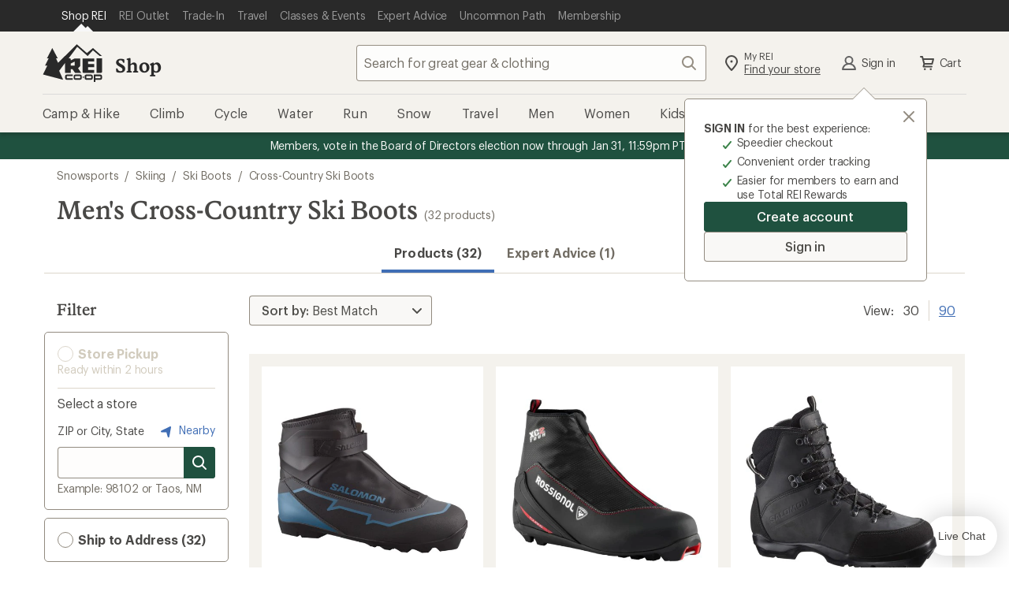

--- FILE ---
content_type: application/x-javascript;charset=utf-8
request_url: https://somni.rei.com/id?d_visid_ver=4.4.0&d_fieldgroup=A&mcorgid=F0A65E09512D2C440A490D4D%40AdobeOrg&mid=27443825125709826382303802043223900567&ts=1769119331035
body_size: -43
content:
{"mid":"27443825125709826382303802043223900567"}

--- FILE ---
content_type: application/javascript
request_url: https://www.rei.com/mVFzrG/a/d/pqRrlDmwsg/aLY7pJcmD0GLmz/TgxyDCYfAw/SjJ/2BG5LJDcB
body_size: 167076
content:
(function(){if(typeof Array.prototype.entries!=='function'){Object.defineProperty(Array.prototype,'entries',{value:function(){var index=0;const array=this;return {next:function(){if(index<array.length){return {value:[index,array[index++]],done:false};}else{return {done:true};}},[Symbol.iterator]:function(){return this;}};},writable:true,configurable:true});}}());(function(){bn();E5I();RTI();var DC=function(mC){var Fv=mC[0]-mC[1];var d1=mC[2]-mC[3];var Al=mC[4]-mC[5];var pW=A4["Math"]["sqrt"](Fv*Fv+d1*d1+Al*Al);return A4["Math"]["floor"](pW);};var EK=function(OD,SX){return OD===SX;};var A4;var r9=function(Gv,Dl){return Gv|Dl;};var d6=function(){LU=["\x61\x70\x70\x6c\x79","\x66\x72\x6f\x6d\x43\x68\x61\x72\x43\x6f\x64\x65","\x53\x74\x72\x69\x6e\x67","\x63\x68\x61\x72\x43\x6f\x64\x65\x41\x74"];};var xJ=function(sT,ET){return sT<<ET;};var x9=function(){return ["\x6c\x65\x6e\x67\x74\x68","\x41\x72\x72\x61\x79","\x63\x6f\x6e\x73\x74\x72\x75\x63\x74\x6f\x72","\x6e\x75\x6d\x62\x65\x72"];};var OZ=function(qk,sK){return qk<sK;};var SW=function(){return dZ.apply(this,[UM,arguments]);};var zW=function(jJ){return +jJ;};var LC=function(){return ["];/H","\x3fW\\","\r\x40 /S5-2","6eUP\x07\b_\x40*/\r4U/S","\x07\bJ1l","-\x40(","W4XN\rHRJ\r","\nJ\vW",":4W3[G\r"," tc}7","H\r$`$>$G(_G8\fIFD","V)SI","\\8d;+5","","K\x003","L","H/W!",")Q8]a\v:STF","+W/+(/\x40","","y4LA\bwM\tEDI))L(Z","\t\r\\","\x40M\x00]","~V^\n\vm+","E_\t",")P\x07Q9<\x005[)","3#K8!2SL\vIj_I\r\t\"\b\x3fBq\'ap\"XI\nA\rAe8D.7","wRP\nDR\x07+I0n5U8]\b\b_M\vL.","UI:__M\rD","\n\n","D(\'$ZA","PI\r\vE&\x40","I[M",".Z>","G\x00\fYG","H","\rE;\x00K,;M+S","\x00\bL","7","t\\\\7\x00J","56MVJ\x07\b_z\x3f&",".U\\O\rA}\b!\f\"&]5~\fUzL\x008",".U[","|<)\vv\v%fxl>8,hl&*&e","o/"," %[9S\b:\tUQI","_H\b/","\x07UWM7L","$\rqb","_>\x40","\bXA]","\x00$Q5#","\x07^VP,","\v\x3fK(<","\\C~\"H\x07\x3fI=:%","XM","\fF&","\x00/C5 F4FM\t","P/+/U6S","\x3fSF\r","ir\v\x00\fTP\\\n\x07\tL8\f\'<5A)X\bWK\\FF\x00\bFFw(7$[={\x07\vU_EJP%I~s\\5M+SGJ:C^J\fO\x408D(!~R.XKT\\JL8K|:1Q4P\bS\\FF\x00\bFL>\f\'<5A)X\bLOU]\r\v\x40\nha:1Q4P\b(X\\DEN\x07\v$V(<\"\x404DFW:C^J\fGEw7\f#[7X\tUGQ\r^\v\'G3\"C{\x40\"FM\fINN\x40\x00\x3fK\x3f:\b.Z{D\x00RKO\x40MC[\x07>\x07g<\\\'A5U\\\x07S\r\\\x00\nj\x40!u F{S\x00ETgJJ:W3:5M+SW\x07[I\'G\"%U9<82\vg\x00\fYG\x07\r\x07\x40W3>3\x40\"JT\x07YGA\fI]^f\x40u5F\vMU\bVFMD\x00P\x3fK\x3f:\b.Zy\v_\\NC;D\v&7\f#[7\fSF\x07R\n[%W 2Ct2BM\t\vUA\nO\v\\H\\9\\2-(5Q)W\\Fh#\tP\x07Q9<\x005[)W\bGG0\x40D;2ctBG(S]O7\t\vI\x3fK\x3f:\b.Z{P\x00FV]\x07$,\v$W/L\f\x00TVx\x07L\x003\r(bmO-WDS_M\r\fL\x00(I9t\x40q8YFOAISTfR.\' V7SZZ\\8<T3^:f<y\t\bNP\x40KHRY,P2-([5\\WE_S\r\\\x00\njQ\x07<<|Q&KN\nNZG\rHH8\t9bhO-WZ[THF[%Q%>a]5E\\\n_\\NC^[HfDa+Q8B\f[GMK\x07OY\x00\v>J(7$wCY\x00\rr/MqW9:3Z{_\x00FKeZF\x07\nLPH1S=\"$\\WEOUJD\x00T$F(\'/3\\WE_SR\x00>P. 5M+SYH^IJMH\x00pQr-\x00-XsDCGPI\v\tM1W9:3Z BQ\vSG\x40\x07\v^8Bf:<I>_\t\v\x07\x40\t\tY1Xg(/W/_GJSG#J2ni KN\nNZG\rH[7S=<A&\t KBFKG#J2fH:F>B]\tIN[AH\x00I+W|#\\V1SKD_Gx\x07F:\x40(M6\t6B}\x0085H\x00[_=z9\x40|\t5D\n[_DKM\\[Bl\r;sh-WZ[\bT^X\x07F:\x40a8O1F4BG_gJJ)W9/$<\x07YGA\fAlZc^\x07l$L/YH\\_ADC[\x3fW2l<oR4Dm\tN]\v$\r.g\'/ZWBO]KGZc^.+4F5\\lA\rBL8\t(gh&\fTP\\\n\x07\t\nL8\t9g\'A5U\\\x07]\x00\nD\x00\x07H)\f\'8\x0037\v\x40S2SnD\x00\x00I\r,\r~:\t3[,\tFWGQ\rHR8:s\roU)Q\bWEI\x00>P. A2}G\x00\fYG\n^UMl3` X7[WH6eR_\v[[/\v.+.X-S\x00\bD6eR_\x00\\\"\x402fI\'A5U\\\x07GI\v2Q~bmAwUCEU]\r\v\x40\nbQu5i/^ZKGD\x00Mc9`$G4Z^B\\\v\rZ\x3fK\x3f:\b.ZsB\x00\fGLRD\r\\]^bCu3Hm=CF\x00U]\x00A[\x3fW2ni/^ZKGD\x00McX\x3ff\roU)Q\bHIXI]\r9\t~\b/B4]MYFLRD\r[O\x07\n)Q5!i\x40wD\x00\fTP\\\n\x07\tLc^.+4F5FI_\x00J\r%Kt+M. X\x00FV\fA\x00[8\x40(;/:\vID\vGN[M\r\x40MpJtg<&P]\tS\\FC$I]^f\x40u5 F{XYICM\r\fM!+W(lZ3Q/CZJO]KGZ\vfLu5\b\'ySP\tNZFJ\\O\ncQ4<65S_[/H\\ZKJ&L8D(!a](I\f[WQCG\r$B~gZ(RsK\x07VV\\\fCOY$\f\'\'\x07i/^ZK\x07\fAA\x00\v=5u$\x40.DF\x00\bVFMY\x40Dz\t8!$zU\fHMM]\v.3boU)QQRH^AHOdA9\"&U/S\fA[S\t\t\x07Y\r=bh2P\x00CSU\x00U\\M)J2:\b/A>\rZH]\b\x40LhK96c\tf\vMU\x07\fN[G\x07A\x07$Qa+OG>X\\FG[AOX\r\rZD#Ctl)F4A\nFWT_E\tFM1L:fC2A(FM\f^`\\\vOYwKu:\t3[,FFH\nU^X\rLFf\x40r/&>L[GK\v-J>L3 I$:DOR\fV\x40MA]\x07$\x07as\\$6S\\\rMM\t[\x07>\r~<5A)X\nWG[AOJSP2\x40\x3f;(Z<\r\vP\v\x40\x00H/\fg\'\x07i5YZ\v^\vO]\v/\f\'\'\x07iZfS\x07_\f\n\x00\x07\fY>\x408l[cG.EX\r_Wq\n\r\rMPH)\v=<|\tfF\x07NZF\rZ[\x3fW25 X.SD\bHT\x07\x07LHdA3 <IyB\x40\t^\vO]\v/zf|8YE\v\fNVLAD\x07>M3*\\c\x403DG\fHE_I\\J\\8Bu3<R.XKTwKM[[<D.n|Fu[M^F^O\x408D(!Q\rABUZLCX\\O\ncW9:3Z{D_TI\r\\G\x07\b&\t~:\t3[,FW\f\\ML\x00>J.`$\x40.DF]LAHE\tFYhW9:3ZyZU\v]^\f\tBH\r(bhyB\x40\t^OD\"J8g=)S\\\x07^\rGZdH9:\t.Pf\\MF\x00[Y$\x40+n58D>sZ\t|\v\rA\x408D(!aP4S[[NX\x07\x40jD|iCjQp[\x07\fN[G\x07JH\x00^qS=<A.\t3FWGSGM\tF\x00H8\v=<h2P\x00YH\\_AU\\J>\\,+H3Q/CZJ^M\x00MOF>M.!c)I\t\rTUIM[\\\x00/I9)\x005QfX]EJ\b^A\x40O\vdD.)Z3Q/CZJ\x00Z\x07\x07LML8~(`$G.Z\\5\v_n\nFH/\t.`$L/\v\\U\fBGd\f\vM\v\x00>P. C`\tfDR\\LENI[\\\t/Q4!|5SPHEHI\\_\r.lgM3\x3fSD\r\bNV\r\rE^c5tI36S\\\r\x07\\\v^PH8\v=<|Z>A\b/_vZ\x07P\r>\x40./.F{DM\bNAHFD+K|!+Q8B\nRFWM\rHwK)\"\rmDrKN\nNZG\rH.M1S=<A3\t BZ&Y\t\\8X<TIUjL2ngsD\vY[d\f\v\\])U\fp|A(Z{B]BUA\r\t\rE\v(%Fa::siwD\f_Ad\f\v\\])W\fp:\t(GuBZ/\x07NAAOY\x07\"\r.g\'A5U\\\x07`\x00A_jWa:O\"[6FD\x00U]T\x00J>\\,+\\cZ4DEKWM\rLRdD.)M58YE\v\fNZG\rUT$F(\'/1\\RRZ[MP7\n>W5+|o BZ&Y\t\n\x07]P\t(`\x07.FWKB&G\x40\nH\f#Vr<2Q/\tKC\\FF\x00\bFD\r(g(RsB\x00\bHZ^:\\/_#Ct<H3Q/CZJPII][_#Ctl\x074Z8BAK\x07\\FD>\v2+5)S\\\x07G\nI\bDfoX>XO\x40H^ALOI{\t2s\x074Z8BAIH[Z_a9roX>XORZNK\x07OJ\b&\r(bh)S\\\x07A\t\r\\Y>~9M3\x3fYFWH\vZX]\x07$.` X.S\r\x00^OOM\n/}~M3I`DMTFMQY$X!<5A)XSN\ti\x07\\\x07>L3 A\x00rMZH]S\t\r\\^<J5*Aq\x3fYFPH\nNU\r\\\x00\nj\\r>.\x404BQ\vT^AK\nM\v\v$V(<\"\x404D\nW[_]R\v$C5)3U9ZMAKYG\n\x40P\x07%K/:4W/YZYFLRD\r[P^\x07%K:\'4F:TDPH\nNOOM:I=7/ Y>\vNSEV\n$\rL\x00>J.\b/W/_GH\x40V\n&L8D(!\x07A5U\\\x07\x07U]\r\v\x40\nbQu5 F{DY\fTP\\\n\x07\vOY>\\,+\'/D\nU][J\v8.+4F5\t\tLOA^UUF\r\x402+ \x404Dn\nNZG\rJ\\OL8\v8\'1X:Of\x07\fFOZM\x00DMcXp+O,U)]\x07YGA\fI][8\x40(;/TB\t\x40M8F\v>\\,+.\'\vTB\t\x40M8F\v>\\,+.\'/LRPANw<F\vza*M\'/DWH._]M\tF\x00\"\x3fK\x3f:\b.ZyWGJAG\x07Pwj>$\"\x40uUZ\v_JJDT^dD+<\x001\t=CF\x00U]\x00A[\x3fW25>U,WAPGN&\x40\x07%Q3:1QrNSGJAG\x07PfFpf\x074Z8BAAHZ[D>M5=hwS:TPa\rH\v8$boU(OFWO]KGZfWp M.2S\r\x00^^U\\\x40TBbLa.Y2EMRQ[A\bULD2\r/fmFwXCES\r\\\x00\nj\x40r\'Q5SZHu]\r\v\x40\nbWuq\x00{UuXMA\\\v\rZ\x3fK\x3f:\b.ZsB\x00\fNFZ\rH\x07\v$\x40c:O7U7CMA\vGTVP\x40HT[M7\tfh=JWEtM\r\rH\v8\x07ub\x07iVwCS\fTP\\\n\x07[8\x40(;//^A\b\x40NK\nM\v\vQ.\'&wN\nNZG\r\x40HR\x00>P. C[9\\MI}VF\x00]\x07!gHmQu]MT\\FF\x00\bFL>\f\'8\x003)\vg\x00\fYG\x00AMLO\x3f:!iB:D\bJ\x00TZJ\rOY\x07\"\r2gZ3Q/CZJ\fAM\rZLc\t:;\"\x402YF[AHN\fIJ&\x402))rM^ITMMYZMqL:fa]5ZR\fNFZ\rH\x07&P9sm\x40uRGTL8K|:O%[5SZZENNUO\rO_\b\x3f\x40/s/m^uFZNJXUJ\n9Q.;5[)\fBW\fIV\\YG#J2fhO2P\x00\x00IX\rBH>M5=O/Q#BKFRZ[MGY>M5=OG>X\\FSW\bSDAdA3 |j\\WM\rHwK)\"\rm\x403_[U\x07\fN[G\x07UCG>\x07p:\t(GuWZWUZLCXM]\r9\v(<Z/DAG\\\\Z&\tAZ7c\t}:H\'[)^IHA\rHAc\x07(l\\|\t)K\v{G\x00SAGJ)D0\"I5\\2E\tCOA&\x00gZO8\v/\"\b\"Qs\x07RLOG\x40\n:[/Y<J5*Aq&[\x00U]\r\v\x40\nb\f\':\t(GuRGT\t\tY>M5=O5F\"sF\x00_\x40sS5OJ\t:I9:\b.Z`_NSHRAGJ\\OdQ%>h\x403DG\fJRZSL8K|:\t(GuD^WA\x00]\f]\x3f+5]4X\x07YGA\fI][#Ct:\t(GuRG\x40N[Z\fA]I+W|<\\5\\2E\x07YGA\fALZfKu5$\x40.DF[\vGNJXUC]%R~b\x00oU)QF]M\\L^\nlt<O,Q/^GWKTVPJM[\\8Ba8(P{WKHTNN\fI_jKa:\t(GuBZ/\x07NAAOE\n-Q4cPzZe\v\x40GDTS\t\tY>M5=O5F\"sF\x00_\x40s\r5MHO\rdF3#-Q/_GQ\x00\\\n\x07]PYw5`3MYKR\fNFZ\rHP$A~gZ(Rs_v\\K_UAdU.+hO-WZ[TUK\rHhF=:)x4U\nRF\n\x07\\\x00\t\rEZ\rf\x07:\' X7Od\tK\bA\x40T\x07c^5(I5\\2E\v\fLAM\v\x00]\fJ\x3fg$\x40.DF[ASKA>\v)\t}~Hz]=\\CZ]\x40\\#K=\"\r8x4U\tOAFC\rI\x40\\#K=\"\r8x4UIV\b\nI\\[#Ct:\t(GuFZUSKA>\v)\f.+4F5MSGYR\\\x00\x00-FHku3-G>MABHY\\\v^R\n/R|\v3[)\n\x40\\D\n>+\')[.B\b\vY[\b\fAO\n+I07Ch2P\x00\x00IX\rJ,L2/\r-MYKR\fNFZ\rHJ,L2/\r-MYKRGN\n\\pC) 5]4X\x00FHN\fI_j\x40a:\t(GuBZ/\x07NAAOE\n-Q4cPzQe\v\x40GD_S\t\tY>M5=O5F\"sF\x00_\x40s5Z\x40L$\v(<\r[8\n\x00IX\rT\vdF=\"\riZwN\bV_Q/\x07\v[BlQ4\'oD)S^GG\\ZF\rP>\v)\f\'8\x0032\vF\x40\b_RC\bTLhG.+\x00*f\vPG\r\bG\x07hash}_v\\K_UTv5`\x07(Z:ZD&YK\\G\x07\b&\fg8\x003:\vADGY\\E]\v$\'3Z3Q/CZJ\bGQ\r\\]^dD.)\\32\t\x00\x00IE\tFYhK96c/^A\bD\x07_K\\^OO\n+I07-.WwFAS\x40\x00\x07\fY>\x40t/H<8YE\v\fNVJ\r%Kt:M3 _NSHRAGJ\\OdQ%>h\x403DG\fJRZSL8K~,$U0FWGQ\rUP\x07%K(\'4Qy\vFGNJXWAdK96|\x40uWZPKHV\\\vOYwQr:1Qd\\A^\\]\r9\v=<|\x40uWZFRZ[M]\v.~<5A)X\nWS\x40\r\r]OF/K8lH{5YZ\v^O]\v/z<Gg/^A\bD\x07_K\\^HfC5 \b2\\aP]\tS\\FKHR\v8\r*/aFfB\x40GNAQ&[9\v0+&\x403\x40W\x07NE\x00\t+W|+\\5\\2E]\\Z)5(I$=_FCG\x00U\\M8\x40(;//^A\bD\nU^X\rLZdF3#-Q/_GF\fRN\re\x07c\tfh+KUW\t\bNP\x40YG#J2fhO=YZS\bHZ^\t\x40J>W%\v5F2S[U\fTT\\\vEP\x00ZwgcL3 \x40I\tJ\f\x07G\x40\nO]\x00K(<\b$G\x00Du\x40Ve\x07wa:H:B:D\bW\fPG\rL\r%Kg\'\x07i/^ZK\x07\rFPc^*/a[fX`\x00A[\x3fW2n<I/^ZITV_C-[b\x075\"\r$S:Z\b\vY[\bL>\x07u3M%Q7SO\fcZM\f[O\x07\n)Q5!i\x40wDCHV\\\t\f#Vr*-Q<W\\WSGM\tF\x00^\r(gM3Q(CD$\bWVDL\nJ\x3ft<yXMK\x07\x00\bZ\\\t/Q4!gsB\x40G[AO^\x40Dz\fp><>KN\nNZG\rHH8\f\'f4X7\v\tH\r\\MG\"\fzhI3\t/DN[X[Z+W|+\\q5\vFI{AZI[[_/.ujrXs7TNhM>SL8K| \'A5U\\\x07]\x00DH$\t3b\bmUrM\\\tLRZC\\])\r\r=gM\"\t.^_NKAZc^.+4F5^\rV\x00A\\\\\x00%K9qiWr\fx\tS\x40MMZ\b<\x40t-Ho\x403SFSEUUJ\r%K|!I5 DMTN]\v$\ru5 F{D\x00IM^\tN\x07\t/K(=Z3Q/CZJ\x07_D\b3D/\rt(/W/_GBZ\x00[RwQr/1X\"ZW\x40U]\r\v\x40\njPt:H:ZsWF\x00F\x00DCG>\x07p:H<R.XKTKKHRL+\t3b\bmAwUYH\\_AD\x00bS3\'arKRU]K\fLwC) 5]4X\x00R[A\bU\x00Lc\v1/*sP]\tS\\FCIG[<D.n\bzF>B]\tIHMHLbC) 5]4X\x00C\\\\ZKSZ\x00#Q\x3f&I5+DM\rW]MHR9\x40|~[3Q/CZJ\x00\x07]\x07]\x3fzxp:O5f_D\x07_K\\^\\MO\x07\n)Q5!i \x40I\tJ\x07\\\x00\x40H\x078Ntf\x074Z8BAIN\x00[R\nfLp/M48DW\fEI\x40OM_^fAp)M,,JW/EBdX]\x07$.fHoC)WXSBO]KGZc^:!i`[\fY[\x00F[wQr 9\x40rMK\f\r\\\x00\njPa(/W/_GB\x40AZNKII\v\v$K9-([5AJ\x07[EA\tF\x00McW9:3Z{X]RLRZC\\G#B=:38YF\nNZG\rDJ/C:+5]-S|\fVF]_8\x40(;/o)FWT_\fY\r_MI{q|M5/OX]]CtH+:;\"\x402YFSCHV\\Y%\r.fHoY:DCSBO]KGRb\f\'<5A)X\b\tB\x40DZI$F(\'//S\bJ\x40\x07\"\r(`3Q-\v\\U\fBG\v\x00ZDz5(IcA(SZ:\r\fTGl\x00\v\njK=8\b&U/YZR]M\\I8\x40=%3Q/CZJRJ]ZF8\x40(;/wX]\x40PI\rAH/Q)<a\x40uWJ\tN\n\r\\\x00\nh\t2/(S:BG\tDIVZ\"G +Q=`$\x40_O/\x07NAG7H/VtC#F:XL\bHE^G\rLPHhD.-\t(\x40>U\\\f\nG9\x07pl\f.P>Z\nWHVR\\\x07DPHhU0/\'[)[~S\\FADC\\\"\x3fI03G2YFYFKM\\_U\\CP\x3fI03G2YF7NuJAZJ/ot G>MK\x00AMGRdV(!i&KW\x40GJAOH&\\t:\t(GwWZ_]\\AY,P2-([5\x00\fNFZ\rH\x00\x07:I%f)](I\t\rWVFHT^\nwC) 5]4X\x00R[A\bUT^w^!u3M \x40I\tJ\f\x07]MH.O)W9+U5\x40I\bBYM]1\v$Q96i,SJKF^\rON](+2]4X\x00Y=,xtd<\fK\x07W9 $F>DwUX\\R$A3<[$<S\\+\v[^M\rJk2\nqi~>$-uaw4-#n>MfW9 $F>DD_Gx\x00D/Wt Ozw{0/-eam-,${76r\f&\r&\r^IUFAf9F.+/w:X^A\nJFL\'%K(+5yAM\r\bO\\F\\/Q6$Z(_GBKmvj$$>M\x3fB</P>DM\t5\x00TUGAAZ[O<\x402*3aYjRZ]bLr/\fu\b}m\x3f5\x3f}l,:>~7&\riub$Z\x3fSZ[\x00\\\ry+H9:32}5\'(ixm\'73l< w>qqdR\\ZF\rP\t/Q)<:S+C~\rUAFL\x00%W 24X7O\v;_]L[HdW9 $F>DT\x07V_$$A3<[3-SF\bOT\r\rE^:Pn/P>DM\tPAM\r\f[xY  -X&KUWGTVPUW\"%H5=oU7Z\x00 AFKA<\x00\\\x07+Q\x3f&IiR.XKT]\x07$~3Hh8W[J_\x00AMGR\x07wQr=/\x40wyIF\x07U]\r\v\x40\nbQu5\b\'DZGS\x40i\x00PZc\f.+4F5\\B6\x07P\x07\\\x07>L3 I5)S\r\vV\r\rEOY>2;\r-yCFS]M\x07J\x40:\x403(AM6TGLONh{FJ#Q9<\x005[)kT\x072sh\n[%W~Z(RsX]H\x07V\x00[R\nfJp\'M .\vs&F\n\x07O\\\bC_>W%5\b\'2\v\x00W\fPII][MdK96mf\v\tCSU\x00,\n\vLb\x40uo\\|QrDMT\bK^IPT\b9\x40|(3`\x00WATAM\v\x00EL/\fu`.Z>]BC]\x00IG\\+I)+HmAuZM\rR^HYkuu\"U/U\x40S\x40A_BXMFO7C5 \x00-X\"M\\\tSU\x00B\vG&I}soF>B]\tOI^\rO[\x3fW2fHm{9\\MA[\t^U\x00\x00[/Q)<<R2XIAZNKH]%R|!<F>B]\tIONUK7Mf[6C) 5]4X\x00FHA\x40\x00\t\r,\r~=3]5Q\nFWCCM\fA][/Q)<aQsB\tCRLRZC\\f/F(`3[/Y\\\fGG0\x40dF=\"\ri\x40r[\n_OEP\x00I/Q)<c{9\\MK\x07\rNG]\\\x07%K/:4W/YZ]LAT\\M\vG8P\x3f:35WECE~IJ\\O\n6Y~5f\vU(HAIF\x07[\tbQutC\x00F<CEI^UUK\rct4(HFBV\x00\vTR^\x40Mbf\r\r Y+SLRU(HAILN\x079Qt H~QsB\tCSL\\A\x07HQTL\tg=R.XKT\t[jK99AM+Sm\tH\n*H\r.=:$Y+B\bI^V[J8\x40| /2BM\t\v\vVV\b\n]\n)\x40r\bZ{YZGGC\n\t/W=,\r${XGG\bHAIHK)Q/n\f4G/\x40\fR\b8;D\v&\v5:3U/YZ&B\x40^M\x00M\\FcXtgM\'\t7m&F\x07_sR5MAOb\fp>\\\bZ/Z\x3f\v_gA\r\'F\x00\t+QtgO3Q(YD\r\ruC\\\n\x07ZZMdQ5#[5S\rWATV_C,\x00]MdQ33]5Q\x00RF\x07]IH\v8\t8so[(UXF\x07J\x07\r\x40\x07\x401!86\vQU\bHW_j\n)P.</W\"_FGVRF\x00NH(%`\r Z<CIvFE,J.#M9\t\"]\b{TM\rMeOdD,>7$F(_GFRJ]ZF8\x40(;/wM\\\bP\\[\x006K)\"\rm\x40!\fXW\b\x00D\tH.Hf)=Z.ZDW\n\x00^\r\rH\x3fDf6M Baz\vS]\f[O^:Pf=h8W[JX\tK\v\n.\x07f<5A)X\bDN\\XKA_jzph/URC\x40AMGR\x3fK\x3f:\b.ZsS\tOAFCOH&\\t:\t(GwWZ_]\\ATZMb\fg-\x002Q{D\v\\MGH>\v(~O1[(Be[TMM\v\x00EL>\v(~M5/\x07W\fVU\x00ZLc\x3f/$l\fK\fVF\x07J[[\x3fW2noG/YXSCGA\x00[MqW9:3Z{P]\tS\\FKHR\x00>P. A5:FXAN[AD\x00[\'\x402:hI&CA\b","\bS\\",",](","\t","N\f","6S]^\f","69Mzm1]\"\'Mq\\>WO\'Qx; 9{&R|+R^]E","WP","\x00G","-$Za","DM\b] 0\tu9+[5XM\x00U]","\f\x00Y[","\\","\x40;\v1","$B(&","<I","","\x07(F(Bd\v\r",",SJ\x00LVZ",";\n<D0\'aU/BMGGC[.2!l]/SZ\b_A\rH\x07/\vV\x07a[)RM\tJUJH\b]+G0+MaZ4X[J\b\f\n\vL91;53W^J\bh{FJ#Q9<\x005[)k\x00RJ_G\x40\f\fO","LA\v)^V","B\'WuAO,X.Zj{zbM",">F","\x00])M8/\x40","ZSAM\x07","F>W)-.F","/Q\b\'\f$[.B","<","\x00\x07\fY>\x408","P\\A\r","\n+S5)\x005[)fM\t\x07\x00I\x40A\f",";\x00%","MVJ\bn\rD1+ P(","\x00\'z8\'","1/*","","E\fL\v=K","E\\\t\fNrL\x07Z","\n\x40\x00J/:% \x40:","U8+","Y\x07","M+F4\v$Z/","<7\rHD(\'\x00X>D\\","D^","Y[I\r","|","K]","&F\x00D/](<\x00\"\x402XO[\v\\F[\x00\t\x40\njN97o","\v\x07]FI\r",".+.X-S","H\b/A+\r$Z2CE","4\b1","1]#SD\x3fN[","\'R","\f\x00\fv.O:\"\x002A/YXYid\v\x07E-","/W4RM","J","G0;5[4B\x40","\vZ-","3;$F\f_L","w$\bIG\b[\"%H,:","<\x40*","\v\'$B2XM[)TGM\rAm\x078\\,:\b.Z{{G_","[\t:Q","S\x40|\nF\x07xd\x3f:\b7Q","ZI\b","<2D4X[>\fBG","6YR\rSQAP\f+K;+","fF++{",">L2\v1F>E[\x07AZ\f","f","\x00l","\x40_\b","M\t\vP(!\f \x402YF8\x07NAG[","[WL&G(#V(+$F","2[_A\x07+\tH\x00)Q9<$3F4D",".[0_M>\bX_M\x07","\x402;\f$F:TD","^V^\n\vm+",":Z\\0","\x07$\x408^j-\fNcI\t\fZ3#","H\\\\\bF6+Q9","NW","\r","-$U/Sm_]\\","*7]8SU","//[/K_A\\CM#K9*A.F{X]IN\\\b\f\n\vL","\\\f9Q=<","_CD\v","\bZ&\r\'\x403;pu8BA\r","","\fXXA \bM$","F\x07\v_Ak\f]","#","\'V\'%Q5","YT","","RG","+U9\"\r(P4","_\x40[","h;jAA\x40jH)=aF>B]\tI[X\f\x40\r<\x40|8\x00-A>","F\x07%U9","O\x40XL=#\x400*","W\n/\r","\nRAG\r","\v&I9-Q7SF~R\\","ee1#/","\'.","IG","UCM\t","\fQ","E.Y\\","(\x400=",",\"\x005R4DE","X^A","\tJ9","(FI\f","W[\x00","F>B]\t","EM\x07SFE","L0\"&U7K\nRID","_\tH\\E7\x00Z\v\n)v\x3f<\b1\x40XN"];};var Mv=function WD(YU,I1){'use strict';var jF=WD;switch(YU){case An:{var z6;var OQ;Hk.push(bv);var rQ;for(z6=Kk;OZ(z6,I1[EK(typeof hC()[rC(AD)],qX('',[][[]]))?hC()[rC(xD)](hQ(HF),q6,GD):hC()[rC(Kk)](EC,FT,fW)]);z6+=HF){rQ=I1[z6];}OQ=rQ[gK()[I6(cD)].apply(null,[sX,VC,kX])]();if(A4[Xk(typeof SC()[tC(FX)],qX('',[][[]]))?SC()[tC(kX)].call(null,Cl,Iv):SC()[tC(r6)].call(null,rk,XQ)].bmak[SC()[tC(O6)].call(null,IU,f8)][OQ]){A4[SC()[tC(kX)](Cl,Iv)].bmak[SC()[tC(O6)](IU,f8)][OQ].apply(A4[Xk(typeof SC()[tC(MK)],qX('',[][[]]))?SC()[tC(kX)](Cl,Iv):SC()[tC(r6)](NZ,q9)].bmak[SC()[tC(O6)](IU,f8)],rQ);}Hk.pop();}break;case Cn:{Hk.push(M9);var K9=pT;var Lk=RX()[OK(KZ)].apply(null,[fT,U1]);for(var w9=Kk;OZ(w9,K9);w9++){Lk+=EK(typeof RX()[OK(zl)],qX('',[][[]]))?RX()[OK(TU)](J9,U3):RX()[OK(r3)].apply(null,[sZ,QZ]);K9++;}Hk.pop();}break;case zP:{Hk.push(TQ);A4[EK(typeof hC()[rC(SU)],'undefined')?hC()[rC(xD)].call(null,GU,Nl,EX):hC()[rC(W1)](hQ(hQ({})),U9,xk)](function(){return WD.apply(this,[Cn,arguments]);},cX);Hk.pop();}break;}};var Ek=function(DQ,O9){return DQ/O9;};var KW=function(){return A4["Math"]["floor"](A4["Math"]["random"]()*100000+10000);};var T3=function(sl){return -sl;};var hQ=function(Db){return !Db;};var BT=function(UT){var fl=UT%4;if(fl===2)fl=3;var bQ=42+fl;var cJ;if(bQ===42){cJ=function CC(HX,AW){return HX*AW;};}else if(bQ===43){cJ=function S1(B1,GT){return B1+GT;};}else{cJ=function w1(qT,O1){return qT-O1;};}return cJ;};var dK=function(){return dZ.apply(this,[Zt,arguments]);};var Xk=function(Sl,CT){return Sl!==CT;};var IW=function(){return DK.apply(this,[XI,arguments]);};var r1=function(ZJ,CK){var Zv=A4["Math"]["round"](A4["Math"]["random"]()*(CK-ZJ)+ZJ);return Zv;};var zT=function(Fk){var tk=1;var TW=[];var Ql=A4["Math"]["sqrt"](Fk);while(tk<=Ql&&TW["length"]<6){if(Fk%tk===0){if(Fk/tk===tk){TW["push"](tk);}else{TW["push"](tk,Fk/tk);}}tk=tk+1;}return TW;};var xv=function(){return DK.apply(this,[MM,arguments]);};var rl=function(){return ["\x6c\x65\x6e\x67\x74\x68","\x41\x72\x72\x61\x79","\x63\x6f\x6e\x73\x74\x72\x75\x63\x74\x6f\x72","\x6e\x75\x6d\x62\x65\x72"];};var rW=function(YK){return void YK;};var hD=function(NU){return ~NU;};var ZT=function(pX,tU){return pX[LU[EC]](tU);};var qX=function(Yk,KU){return Yk+KU;};var bl=function(UD){return A4["unescape"](A4["encodeURIComponent"](UD));};var Q3=function(EU,YD){return EU instanceof YD;};var k3=function(){return A4["window"]["navigator"]["userAgent"]["replace"](/\\|"/g,'');};var cF=function(){p9=["(%","&SW","9#&VXAN*<\t1","J\r;$\f*VhYJ!8+N","\x07{","\x007*ZT*#.D","\'43#O","\x3f0O:6_JK\x07 -",".!&KOC-<!gNJ,","k","3WTMZ\'/\x3f (","9UB","CHH","]\x40A%7\x00,R",":\'MV 5-J","MO]_~tC","[\tZ,\'","-0","R\vM\b=%ZX7","55",".6AU-#","x","\"y&j\x3f.\v(:\rat{p.","61","]Z1\x07","hw\x40yf","V","dv]!(\t!\bTI,-M}1>\x40)\r\v*K\\","3XV","^A4\x07U| >","J\r-#","*\vY_\b8DK\x00\v)\r1LK]\x406(","15","8\"KR,!Q3\x40","\fWZ_J","\\\x07","FZGY%(",";5[T+QP *5-0Q^Dn\'8\t&9",":\\A\r+6","i!}P|6\"i Zi:X>47rkrzu\r/b\rH,Y\f","0U^HD!)","XAN6","<;\t","\fz!","380\'DJu<70gB,!ej\nM\v1PWF1","\x40P\f","\'%I{/",",","[+\b\'#Sp","Y=0\\",", 1lU]J6-\r9","4OV=.","D91\"X\vo<%","+=0","\x3f=%^S;dH^*W]\\ >",";[","^P*2r\vV","JF\r","\x40I","P","Y,\'G][","7\r;-HC","#-","\x07.>JIBJ69#Sa16","44!\\\vE","_%<\t3%^\nW","+:>RK","\v!\x40I","YW\x00\x00*\'Ft 2DP","3&\\T","ij\x40x{","S\vA","vp3>18T\tA>;2O]-#Q","5","3)I","DKYJ*\x3f/=#Q","5-|]!","F^+9U\n\\","* \n",".DRE","\"HVH","FA/>1%J","\\7&","\x40\r*%c^<","dyvf\x00","p*\"YW\x00","<%","KI,9GV","/\f\"Q^{J7>#ZE57)K^-","\x00:(","6K\x40-$\x400X#","\f\x3f-Bp<%QJ"," -"," GB","\\!8","0*#","C\bNB_","[V5\x00=,","\x00\fM","=*\x3f\v7W","\x3f\vWT]\x400\"0[","\x07,Q","\x3f9\r","]\x3f \rDVL","&2mO]_> /N\v","$LMLA","\'X^<\f7",",%SM","YZcaOSn","3FT=","","J2!Ja40]\t",".F","2!O_-\x07X\b[\x078\v&","U","9%\\M","6&TF\x00, ","M\b$\x00","/N\vM\x00*!","%LIZ[","U=\x07]\\9.8","T .\r\x40w40\\","LY-8\t%IK$(!\x40E","\"#SK\x072=+^T%[","VNK\\\')7/","X\x07A*-\x40V",":\\\rW","_","","A","I0","FA/> :","GZ<\x3f","2;6XX;\x00[R","3,X\r","\")8\tUV3:!","]DH!/3!+OA","\b\v&","^}\'JI","%F\bK",":$QE0 ",";0"," > -","7\x40ID\\","Q.9\n%LWE","\r) ","!#K|\x3f4!ME","K*\x3f",";6","8A,%Z^*1\"ZM!","F7\t;/OP1\x40R,8Z",",:R\v","\x00","\v8W\fN*l8\"VS","=","vM)t31+I","<4$I\x40",":$","]",":$dzh<\n=|>O\x000#lB6MS-*9\v\t>Nra#T7\v|<r7Ulg\t w7zS&8drj.,/\v\tGe3ox`\x3f=C$i62w\r\b\x00uz`1{&1\v&~pO^z$/t\x3f4\\khf|\"\tm:H 43ea>od\rN7;\v#F>)]Zyn\rc9\x3f=~/gDY(FT\b6\f+S(\r7GOCfT J<t5(fDI\'}_q\f<6{dQQx%mW\bg \"\x07|o[/\x07u.&8.>,zCW%\v-ryS31+p2\x00>d&pL>%;=/\x07|hE3*<9N\x07\"w\t\x3fQ7x=S&\t<cTn.#+\vtGnk^`6=CLi5\"w\b\x00uy1|65\v)\x07~s7O^j$*t24fkl|-m>mH\"43maou\rN7;F1)Rxymc-\x3f=T/e9Y.Yr\b6\f&U\r7GOLjoT J\nt1(f\fDF\'[_x\x3f6{hQ^lm\vW\x07c  |o[/4\x07v\b58!.>\nuCX\x07\v*r|S1\re2\x00d#\rL*%;)/ljE3<>N\b\x00g\t w7z=S drk.,/\t\tGe\x3fox`9=C$i12w\r\x07uz`1|61\v)~pO^z$.{t\x3f;nkhf|\"\tm;KH 43Ga>od\rN7;\fF>)Rlyn\rc;\x3f=~/gY.Vb\b6\f\"S(\rGISL5\x3fl>g!\v\vvop44lQc<\r\x3f6{dwAz0=Zg|<I%*k7Ow2p.(Jdz\x40| =\x07RO#1ww-&w1~\x40Y7>duz\b#\vw<s$82iF6<r=w(w.\x3f>\x00D\nB\x07\vS5Qqop\"5Yx6Y#9$8ov%&\b|>cE mf\f.q\x00x5*\x3f</\ndxzC4\' \n4f9 eA2\x00h5( 9tzhn\' |<u6ko{ e%L%*\f(qdqpn1\n-+\f1(fLp4.\v5\'$\r\x3fYhn9+\x3fgLv#p=eZ*\r\x3f>sAj_h3->\f\r1C3Tds<u&R\x00(\r\r9JdqkK\x00--|>e\t1p$;wRx5!\r(\x3f.Pjhl%j`\v|5h!`VS&x5>\x3f3(dzBit8>\x00\v|>e4\"\'-p=e\vZ7.(\r\x3f>0hn);-RT]2ou)<u&R=Z%;=JdmkL*0J>fB\r$v{!._\"x=\r\r\x3f:/djhnn`\v|5qf[`1l-\x40-3#\x3f\x3f>\'UXi=8>g< lz\n\"u&x78K>op|l#4G,-RT) #op6G&x>Y\'>%d","Z","T6","0+Y",";g[e-S5Qw;.$|SFOd0cZ","6B7\\","*\fKP<2G{8\x3f\r\x07DOH","8:\x3f^a00","Z","\f>7\x40IH[+)","M]19\x400P\'","\t","R^Kh\b\t\t;.X\rA","73","*"];};var GC=function(b1,AQ){return b1<=AQ;};var VW=function(){return DK.apply(this,[tr,arguments]);};var mQ=function P1(QT,I9){var CW=P1;var AZ=LK(new Number(qY),c9);var WW=AZ;AZ.set(QT);for(QT;WW+QT!=tf;QT){switch(WW+QT){case kF:{QT+=dn;if(Xk(jl,undefined)&&Xk(jl,null)&&gQ(jl[hC()[rC(Kk)].apply(null,[HK,Z3,fW])],xK[HF])){try{var gX=Hk.length;var g3=hQ(Z7);var cC=A4[SC()[tC(T6)](jv,Zl)](jl)[Xk(typeof MW()[s9(pQ)],qX([],[][[]]))?MW()[s9(CD)](rD,DD):MW()[s9(Jv)](S3,wU)](SC()[tC(k6)](GX,bt));if(gQ(cC[hC()[rC(Kk)].apply(null,[Rl,Z3,fW])],Nr[RX()[OK(c1)](Q8,KX)]())){f6=A4[hC()[rC(zl)](XC,nD,Jv)](cC[Kv],KZ);}}catch(g1){Hk.splice(BZ(gX,HF),Infinity,DZ);}}}break;case S4:{var tD=C1(A4[SC()[tC(kX)](Cl,vU)][EK(typeof SC()[tC(Zb)],qX([],[][[]]))?SC()[tC(r6)](N6,R3):SC()[tC(KZ)].apply(null,[bJ,JZ])][SC()[tC(bT)].apply(null,[AD,OT])][MW()[s9(fX)](W6,FW)](MW()[s9(Wb)](Tk,nl)),null)?gK()[I6(qQ)](qJ,TU,Il):RX()[OK(qQ)].call(null,XW,xZ);var Q9=C1(A4[SC()[tC(kX)].call(null,Cl,vU)][SC()[tC(KZ)].call(null,bJ,JZ)][SC()[tC(bT)](AD,OT)][EK(typeof MW()[s9(nU)],'undefined')?MW()[s9(Jv)](lW,mv):MW()[s9(fX)](W6,FW)](hC()[rC(PZ)].apply(null,[dE,Qp,Vh])),null)?gK()[I6(qQ)](qJ,XC,Il):RX()[OK(qQ)].apply(null,[XW,xZ]);QT+=J8;var kd=[PA,qm,Im,TE,Ej,tD,Q9];var bh=kd[hC()[rC(Jm)].apply(null,[Cw,CE,qO])](gK()[I6(xH)](Gg,sE,PZ));var Vz;return Hk.pop(),Vz=bh,Vz;}break;case B:{var KH=I9[zn];var Cp=I9[Z7];var tR=I9[Y5];Hk.push(jE);A4[EK(typeof Qg()[jH(Qh)],qX(RX()[OK(KZ)].apply(null,[hh,U1]),[][[]]))?Qg()[jH(xD)].apply(null,[Dh,n2,FV,pp,bz]):Qg()[jH(Kk)].call(null,qQ,bH,Bm,EC,EC)][hC()[rC(KZ)](TQ,mM,xH)](KH,Cp,Pg(mI,[hC()[rC(CD)](KZ,N,s2),tR,Xk(typeof hC()[rC(TO)],qX([],[][[]]))?hC()[rC(kX)](xh,fV,Cj):hC()[rC(xD)].call(null,xE,XE,FR),hQ(xK[HF]),EK(typeof hC()[rC(W1)],qX([],[][[]]))?hC()[rC(xD)](qz,Xs,jm):hC()[rC(S3)](Hd,PF,qQ),hQ(xK[HF]),hC()[rC(j2)].call(null,jV,Pr,zO),hQ(Kk)]));var Eb;QT-=C5;return Hk.pop(),Eb=KH[Cp],Eb;}break;case n8:{var wj;QT-=PM;return Hk.pop(),wj=f6,wj;}break;case Y8:{QT-=Q4;var zV=I9[zn];Hk.push(KR);var nV=Pg(mI,[Xk(typeof SC()[tC(Tj)],'undefined')?SC()[tC(ZR)](RE,rh):SC()[tC(r6)].call(null,rA,Ds),zV[Nr[MW()[s9(hO)](Cj,fG)]()]]);EA(HF,zV)&&(nV[fz()[BO(kX)].apply(null,[bT,r6,Kk,Kv,ps,Qh])]=zV[Nr[hC()[rC(SS)](hQ(hQ(Kk)),gB,KX)]()]),EA(xD,zV)&&(nV[gK()[I6(sE)](On,hQ(hQ(HF)),CD)]=zV[Nr[gK()[I6(db)].apply(null,[Lg,hQ({}),Xz])]()],nV[hC()[rC(xZ)].call(null,Hd,P,j2)]=zV[EC]),this[MW()[s9(jR)].apply(null,[xD,Dx])][gK()[I6(EC)](lH,WA,nA)](nV);Hk.pop();}break;case QP:{var XV=I9[zn];Hk.push(Us);var Rx=XV[Nw()[HS(kX)].apply(null,[xZ,KZ,xb,xj])]||{};Rx[Xk(typeof gK()[I6(Tk)],'undefined')?gK()[I6(qz)](Mh,xZ,Bm):gK()[I6(Kv)].call(null,HF,Sd,IU)]=RX()[OK(gw)](Es,qz),delete Rx[Qg()[jH(10)].apply(null,[3,322,23,312,70])],XV[Nw()[HS(kX)](mh,KZ,xb,xj)]=Rx;QT-=JI;Hk.pop();}break;case nM:{Hk.push(pO);QT-=lF;var PA=A4[SC()[tC(kX)].call(null,Cl,vU)][Xk(typeof hC()[rC(ks)],'undefined')?hC()[rC(sA)].call(null,EO,Sp,Rp):hC()[rC(xD)].call(null,hQ([]),WO,dw)]||A4[EK(typeof SC()[tC(KZ)],'undefined')?SC()[tC(r6)](YV,vp):SC()[tC(KZ)](bJ,JZ)][hC()[rC(sA)](hQ(hQ({})),Sp,Rp)]?gK()[I6(qQ)](qJ,FV,Il):RX()[OK(qQ)](XW,xZ);var qm=C1(A4[SC()[tC(kX)](Cl,vU)][SC()[tC(KZ)](bJ,JZ)][SC()[tC(bT)].call(null,AD,OT)][EK(typeof MW()[s9(r6)],'undefined')?MW()[s9(Jv)](fp,kx):MW()[s9(fX)].apply(null,[W6,FW])](hC()[rC(WA)](hs,Sj,Hd)),null)?gK()[I6(qQ)](qJ,EC,Il):RX()[OK(qQ)].apply(null,[XW,xZ]);var Im=C1(typeof A4[MW()[s9(Ts)](kA,fp)][hC()[rC(WA)](Tj,Sj,Hd)],RX()[OK(dE)](rA,k6))&&A4[MW()[s9(Ts)].apply(null,[kA,fp])][hC()[rC(WA)].call(null,Sd,Sj,Hd)]?gK()[I6(qQ)].call(null,qJ,qO,Il):Xk(typeof RX()[OK(S3)],qX([],[][[]]))?RX()[OK(qQ)].apply(null,[XW,xZ]):RX()[OK(TU)](hm,Od);var TE=C1(typeof A4[EK(typeof SC()[tC(zj)],qX([],[][[]]))?SC()[tC(r6)](Kz,qg):SC()[tC(kX)](Cl,vU)][hC()[rC(WA)](hQ(hQ({})),Sj,Hd)],RX()[OK(dE)](rA,k6))?EK(typeof gK()[I6(xk)],qX([],[][[]]))?gK()[I6(Kv)](WR,qz,FH):gK()[I6(qQ)](qJ,hQ(hQ([])),Il):RX()[OK(qQ)].call(null,XW,xZ);var Ej=Xk(typeof A4[SC()[tC(kX)](Cl,vU)][SC()[tC(RS)](RS,hF)],RX()[OK(dE)].apply(null,[rA,k6]))||Xk(typeof A4[SC()[tC(KZ)](bJ,JZ)][Xk(typeof SC()[tC(k2)],qX('',[][[]]))?SC()[tC(RS)](RS,hF):SC()[tC(r6)].call(null,vj,jd)],RX()[OK(dE)].apply(null,[rA,k6]))?gK()[I6(qQ)](qJ,hQ(hQ(HF)),Il):RX()[OK(qQ)].call(null,XW,xZ);}break;case zF:{QT-=EI;Hk.push(vO);var XS;return XS=[A4[MW()[s9(Ts)](kA,sM)][gK()[I6(ws)](jC,jR,KZ)]?A4[MW()[s9(Ts)](kA,sM)][gK()[I6(ws)].call(null,jC,S3,KZ)]:SC()[tC(c1)].call(null,cw,Gk),A4[MW()[s9(Ts)](kA,sM)][EK(typeof gK()[I6(r3)],'undefined')?gK()[I6(Kv)](TR,xZ,Us):gK()[I6(TO)](jj,Cw,k2)]?A4[EK(typeof MW()[s9(WA)],'undefined')?MW()[s9(Jv)].call(null,Dm,Gx):MW()[s9(Ts)](kA,sM)][gK()[I6(TO)](jj,hQ(hQ({})),k2)]:SC()[tC(c1)].apply(null,[cw,Gk]),A4[MW()[s9(Ts)](kA,sM)][gK()[I6(RS)](h9,wp,Jm)]?A4[MW()[s9(Ts)].call(null,kA,sM)][gK()[I6(RS)].apply(null,[h9,QZ,Jm])]:SC()[tC(c1)](cw,Gk),C1(typeof A4[MW()[s9(Ts)](kA,sM)][RX()[OK(VS)](MJ,HK)],RX()[OK(dE)](AR,k6))?A4[MW()[s9(Ts)].call(null,kA,sM)][RX()[OK(VS)](MJ,HK)][hC()[rC(Kk)](hQ({}),j1,fW)]:T3(HF)],Hk.pop(),XS;}break;case Z4:{var jl=I9[zn];var f6;Hk.push(DZ);QT+=mN;}break;case B8:{QT-=KI;return String(...I9);}break;case k7:{QT-=vP;return parseInt(...I9);}break;case YP:{qd.GY=Pw[Rh];dZ.call(this,Zt,[eS1_xor_0_memo_array_init()]);return '';}break;}}};var Fz=function(Rj,Xw){return Rj==Xw;};var gQ=function(ZE,WH){return ZE>WH;};var Vx=function(){return DK.apply(this,[MP,arguments]);};var HO=function(OA){if(OA===undefined||OA==null){return 0;}var VE=OA["replace"](/[\w\s]/gi,'');return VE["length"];};var Ix=function(){return ["\x6c\x65\x6e\x67\x74\x68","\x41\x72\x72\x61\x79","\x63\x6f\x6e\x73\x74\x72\x75\x63\x74\x6f\x72","\x6e\x75\x6d\x62\x65\x72"];};var D2=function(){return bx.apply(this,[Cr,arguments]);};var KO=function(){return ["r3\v","-G9W5J\bR;","]7","}","YGH7\b+\x00*]\x3fU\fP",",M\x3f\\Q&&:;","Y","5f]6\n:_[(HI5Y\'\n\x00",";","Xg\'Z\v","Y;","\bL\bS7","8^<[","d%^*V]C\vK&+\r\x3fGk^JJ1:\r%G%M^0\bS6C8\\*T\t\\M`v<D\f;H9\b\x3fUJ[JV&=A.kTWN\vM S0O!M(NL&D\v)HkIka9\x40\bP>J\n\x07:_*\\$H7JJR7\v;","\fW7","f<\fG6\n:_]%MXZ6","[K\"k;\t","R","<5H7\x076[.ZON\vO\"\x07","Sm\n\x07Z=GN\x3fA=_","p\rS","_o","\x07Y\x3fZ\"XM","8\\$Hn\bh;\x00\'-L(C\"T\r|\tZ\"\n1","Z*TV","=Z0!Ek\r\fM%_XJo>1\r\bG%N\vP\rM","a","Z$","& 7k\f`p!u.$p51 \vxc0X\t[76G D&TIL&\'T1z\bY\rV\\\bj]H\\b","6^\"J\"VM9K3","\n\f2L\'","\\\vP[2/n%\\","&=>\x40.","&I\'X\rO\'\b\x076B%~\"_J&^0\b","y#P1JI,","(G%Y\vM","_\bn","sD8Kq","1\f4~\x3fG;jV\\=\b","Z3\x00","\x07\f9D9E[JM6","S","&","_|\x07#3","^k;\t\t0C.g-\\\\","3<","\x00o","{\fS7\r","K+\b",",M\x3fr^\v/Q&\f&{*D>_","<,/E*F\x3fU\x07X","F","\r\n*WZ","\v/X","^V:R","[\'\t\n",",H\x3fa\x3f_\x07",":J}\'],W","I\fK","8/-p","9QZ\v\n+\r\tZ$M\\Jo>^6C","K3/\n","V\x3f","\r\nVQAm","X\'O\rP\rs7\n\x077","_s","O]\fV<\x07","(U{j","\\:00I.i\x3f","=\x40\"F\x3fe","-B\x3fG\x3fC\\","1X\'D","\t\\7","[-!Sk#ZqX5","/SI\\:!1Y",":R","N*D(iWZ!\r /H.K#r\vJ\v","[7\b\x07","\tQ\tT0\v","JI","L\'\b=>\x40.","IKK",">[.H","\x00Z6\r\x076L\'[","X\'O\rP\r","r_.XK\nZ ;-D;\\\\","I\vK4\v\tH9[\"U","LS^","\"m.&v:h\'M&_M","V&+B9\b9_L;C0YkI%[\t\\&","1e7","\tM7\r","^`&2H\x3fZ2","j\x07]=\b","\"q",")\"+\x00{\nd","\t\v:N\x3f\b\f_\\\vK=>","!","8k4-n$F%_\tM\nQ","8C","\'y$](R:V\nK!","L","\x00+_\"F,","\x00/H%L.^9MK","Z.]JM\f\x070N$D[]M","ARM\f:W=\f>^\x3f","0W[\x07U\tXF3L)D.","Z>1Y\r]\'V#]",">","Xg\'QAm","!WY","L&\n_$P2|V/M \v\x00","#:_*\\$H","K\nQ&0Cq\b;UM\vV&M","h/O.:}%Ji;-","Xg","O.X","\tQ^","","/M\'_\rX","\x070[\'","\f<E(I%YU","gB[\vY","~\"L2{.NI%^&","& 7k\f`p!u.$p51 \vxc0X\t[76G D&TIL&\'T1z\bY\rV\\\bj]LX","\\)P6","\vJ&\v\x002]\'M\x3f_","A(HJ\f\fKr+6N.\b\x07S\\C:S\'N1","X7&\v+H%[\"U","-\x40\"[8SW","O~N","\\^67\x006]\x3f","-L%L$W\x3fl*.","[{\nX","L;","\\(M3 6J%I\'","\x00\x07-A\x00M2","\rI<Z<\x00\f","<\x00","\b\x409U\x07\\C8Z\x3f\vi.[ NIC<V7","(H=","vf+jinR\x40ee#","cX$SM1\v,Hb","z\x07","Z$\r\x000_\"M%N\vM\nQ","Q6\vA","\"\\","","^O\n\tZ\x3f\v0C","\r\n]\"","dT>","[K","R=",",_~\x07Z\"\x07\x00","O\vnq","*IP","\v0Z","V","\r;\r8E\x3fE*H","(OKK\x07/Y","MQ","W\v^\rK=\t\x07:_","/G_","9_\\","M[^uD6A.Lq>QJL&\n8\r\x3fGkX\\=\x00N$F\x3f[WJ\\:<Y.Z8LV6C9\r\x3f\x40.&XQcD1J.","Z",",/E*F\x3fU\x07",";O","A-H\x07xM",")WGMZ\x3f&",",YF/_v","6I\x3f\x40","O>\x00\fY*\\."];};var AV=function(){return DK.apply(this,[XB,arguments]);};var Fh=function(SE){if(SE===undefined||SE==null){return 0;}var rp=SE["toLowerCase"]()["replace"](/[^0-9]+/gi,'');return rp["length"];};var kH=function(IS){return A4["Math"]["floor"](A4["Math"]["random"]()*IS["length"]);};var cm=function(){return DK.apply(this,[Fq,arguments]);};var Ch=function(){Lz=["\x6c\x65\x6e\x67\x74\x68","\x41\x72\x72\x61\x79","\x63\x6f\x6e\x73\x74\x72\x75\x63\x74\x6f\x72","\x6e\x75\x6d\x62\x65\x72"];};var YR=function(){MS=["\x6c\x65\x6e\x67\x74\x68","\x41\x72\x72\x61\x79","\x63\x6f\x6e\x73\x74\x72\x75\x63\x74\x6f\x72","\x6e\x75\x6d\x62\x65\x72"];};var gx=function(Ig,rs){return Ig^rs;};var qs=function(E2,pH){return E2&pH;};var zR=function(){Hk=(Nr.sjs_se_global_subkey?Nr.sjs_se_global_subkey.push(Ng):Nr.sjs_se_global_subkey=[Ng])&&Nr.sjs_se_global_subkey;};var rg=function(){return DK.apply(this,[zG,arguments]);};var EA=function(dR,Z2){return dR in Z2;};var Kp=function(Yg){var nd=0;for(var nz=0;nz<Yg["length"];nz++){nd=nd+Yg["charCodeAt"](nz);}return nd;};var bx=function LH(As,NS){var vE=LH;do{switch(As){case N4:{hh=wp*GX+xD-Kv-zl;As=OB;dp=qQ+Kv+r6+GX*wp;Gj=TU*HF+zl*GX+wp;MH=wp*TU*Kv*qQ-HF;tE=KZ*hO*EC;vs=r6*GX+xD*zl-KZ;}break;case Rq:{while(OZ(zd,wH.length)){hC()[wH[zd]]=hQ(BZ(zd,xD))?function(){return Pg.apply(this,[S7,arguments]);}:function(){var PH=wH[zd];return function(Kw,WV,QR){var DH=gH(MK,WV,QR);hC()[PH]=function(){return DH;};return DH;};}();++zd;}As+=XG;}break;case T4:{Fg=hO+KZ-qQ+GX*r6;As=Lq;zj=TU-qQ+xD*wp+GX;Vm=GX+wp+zl+EC-qQ;sb=GX*wp+HF+TU;LA=GX-r6+EC*zl+Kv;qp=HF*KZ+zl*wp*Kv;}break;case mt:{Oz=GX*r6-hO-Kv*EC;Kx=GX*r6+EC+Kv*wp;LV=qQ-r6+zl*KZ+GX;As+=dn;Kd=hO*wp+zl-Kv-xD;Vb=Kv*KZ*zl-TU;vR=r6*GX+qQ*wp+TU;}break;case VY:{As+=D8;return Wm;}break;case I4:{bv=hO*r6+EC*Kv*KZ;M9=wp+hO+GX*xD-HF;Tz=r6+zl*GX-HF-hO;bR=Kv+GX*xD;Hs=wp*xD+r6*GX-hO;gz=Kv*zl*EC+qQ*r6;As=ZF;}break;case Tq:{BS=hO+GX*TU+wp*r6;WO=zl*hO+HF;JS=TU+zl*GX+qQ+Kv;As+=lq;md=TU-hO+qQ*GX+HF;Dx=qQ*GX*HF+KZ+Kv;Jz=KZ+zl*wp*qQ-xD;}break;case Cn:{var Sz=BZ(hE.length,HF);As=WG;while(Zp(Sz,Kk)){var Bp=kV(BZ(qX(Sz,AE),Hk[BZ(Hk.length,HF)]),qR.length);var Rd=ZT(hE,Sz);var DV=ZT(qR,Bp);BR+=DK(NI,[qs(hD(qs(Rd,DV)),r9(Rd,DV))]);Sz--;}}break;case Pn:{sH=GX*TU*HF+zl*EC;sR=r6+GX+zl+Kv*KZ;Kz=EC-qQ+GX*wp+hO;As+=U8;PZ=GX*xD-Kv*qQ;}break;case K7:{hH=EC*zl*r6*TU-xD;Jp=GX*wp-EC-zl-r6;As+=tG;wV=HF*r6*hO+Kv+xD;G2=KZ*zl*Kv-qQ+r6;XH=r6*GX-KZ*Kv-zl;Ww=xD+hO*EC*r6-GX;Cm=KZ+zl*wp*qQ-EC;Hm=zl*hO+TU-EC+xD;}break;case HM:{wR=hO-EC+zl*qQ*TU;Zg=hO*Kv-xD*wp;WA=zl-HF+xD*hO+EC;As=S7;fX=Kv*wp*xD-EC;fW=r6+xD*hO;}break;case p7:{var Cd=kV(BZ(xA,Hk[BZ(Hk.length,HF)]),SS);var Ap=cH[dA];var IE=Kk;As=AM;}break;case LF:{As=nG;while(OZ(bm,FS.length)){var Qm=ZT(FS,bm);var gV=ZT(qd.GY,Id++);ZH+=DK(NI,[qs(hD(qs(Qm,gV)),r9(Qm,gV))]);bm++;}}break;case sF:{IU=qQ*r6+zl+hO;DR=qQ*GX+hO+r6*TU;GU=qQ+EC*r6*TU-wp;As=gf;bV=HF+EC*KZ+GX*r6;}break;case cN:{hA=GX*zl-hO+Kv;S2=EC*GX-qQ*xD+wp;ms=GX+KZ*hO-Kv-HF;cj=zl+r6*EC*wp*Kv;jp=GX*qQ+r6*zl*TU;ds=wp*EC*xD+hO*zl;As+=qF;}break;case Af:{BE=KZ*GX-hO*r6-zl;Rs=Kv*GX+zl-KZ*qQ;sm=TU*r6+GX+KZ*hO;Jw=Kv+hO+TU*zl*wp;As=RN;Bh=qQ*r6*KZ+zl+GX;PO=xD-HF-wp+GX*r6;}break;case Df:{jb=KZ+hO*EC*r6;vm=GX*qQ+r6-wp*xD;Pp=xD*zl*r6+hO+GX;As=rt;mw=GX+Kv*zl*KZ+qQ;Tx=r6*zl*TU-qQ+Kv;}break;case n5:{FO=hO+qQ*GX+r6*xD;ES=EC+KZ+r6+hO*wp;qw=hO*qQ*HF-r6+Kv;As+=Y8;Qx=KZ+GX*qQ-wp+hO;Ys=hO-xD+KZ*zl+GX;}break;case Pt:{JV=Kv+wp*TU*hO+zl;Zx=qQ*GX-KZ-hO-r6;As=K5;fS=r6*qQ+wp*GX+zl;pp=wp*TU*Kv+hO*r6;Xp=Kv+zl*KZ*qQ-EC;Uh=hO*zl-r6+KZ-wp;}break;case d5:{Lh=KZ*hO*HF-xD;mO=hO*xD*qQ+zl*r6;lg=hO*r6+KZ-xD-EC;Oj=r6*qQ*KZ-EC*zl;KR=qQ*zl*wp+Kv;As-=nF;}break;case WG:{As=dN;return LH(jN,[BR]);}break;case TG:{var MV=NS[zn];var AE=NS[Z7];var qR=JA[TA];var BR=qX([],[]);As-=Zt;var hE=JA[MV];}break;case sf:{R2=zl*TU-wp+hO*qQ;tj=GX*qQ-HF-wp*r6;jd=hO*qQ+r6-KZ+GX;As=K7;BA=EC*zl*hO-r6-qQ;MO=xD*KZ*hO-qQ-TU;Jh=KZ+hO*zl*HF-Kv;}break;case LB:{Kv=xD*TU*HF-EC;qQ=Kv-EC+TU;wp=qQ-Kv+EC+TU-HF;r6=wp-qQ+EC+Kv-HF;As-=G8;zl=wp+xD;KZ=r6+zl-Kv-qQ+TU;GX=Kv+qQ+KZ*zl-HF;}break;case cI:{zh=wp+GX+KZ*TU*Kv;gO=qQ+r6*hO-zl-EC;xz=HF*zl*GX+qQ+KZ;As=VM;Pj=Kv*KZ*zl+GX;}break;case X8:{fV=TU-hO+GX*KZ+zl;p2=GX*Kv-xD*wp;cR=EC+Kv*r6*TU*qQ;lx=r6*hO*EC-GX+TU;kx=GX*Kv-KZ-EC-xD;tm=zl*GX-qQ*r6+wp;As+=dM;}break;case RM:{Ym=KZ*TU+EC+wp*GX;Vp=KZ*GX-EC*HF*TU;Hh=TU*EC+Kv+wp*GX;cs=Kv-KZ+GX*r6-hO;Xx=KZ+hO*r6+HF+wp;As+=OI;VO=qQ*GX-r6+Kv*wp;}break;case p8:{EH=zl*GX-Kv*wp+r6;As=wI;Cg=GX*Kv+zl-r6+xD;HH=GX*Kv-xD-wp-hO;gm=GX*KZ+qQ-r6-HF;wx=Kv*GX-xD*EC;AO=GX*TU+HF-zl+xD;Fd=hO*Kv+wp*GX;kg=hO*EC*TU+GX*HF;}break;case YP:{var Sx=NS[zn];As+=Vt;var Wm=qX([],[]);var zm=BZ(Sx.length,HF);if(Zp(zm,Kk)){do{Wm+=Sx[zm];zm--;}while(Zp(zm,Kk));}}break;case vf:{hx=GX+EC+Kv*zl*wp;As=Kf;AH=qQ+hO*HF*r6*xD;cV=zl*GX-TU*xD-KZ;cz=TU+qQ*Kv*wp-r6;OT=TU*qQ*hO*HF-wp;pm=GX*wp-xD-hO*Kv;}break;case DY:{zH=hO*r6+zl-KZ+Kv;cO=qQ+zl*EC*hO-KZ;Km=GX*HF+KZ*qQ*Kv;US=GX*TU+r6*Kv;As=pG;}break;case Yq:{db=KZ-qQ+zl*r6-EC;xZ=hO+HF-zl+r6*xD;kX=EC*TU-xD+HF;RO=TU-r6+Kv+xD+zl;Tk=wp*Kv+TU*qQ;Sd=EC+Kv*r6+zl+hO;As=RG;zO=hO-xD+wp*EC-qQ;}break;case v7:{As+=k8;sp=zl*EC*KZ*xD;dz=qQ*GX-EC*TU;vp=r6*KZ*Kv+qQ*zl;wO=qQ*GX+EC+zl+hO;}break;case Qn:{GE=GX*TU+Kv*EC-r6;MR=hO*Kv*TU-EC;As-=wn;sV=hO*HF+GX*TU;lE=KZ*hO-wp+HF-xD;}break;case CG:{fj=KZ+hO*zl+qQ+GX;hj=hO*r6*EC+zl;Yd=EC*hO*qQ+wp-TU;GH=qQ*GX-KZ-wp+r6;Pm=TU*GX-hO-zl-HF;As=Df;Xj=xD*HF-qQ+r6*GX;}break;case XG:{pw=r6-hO+TU*GX+Kv;Cj=KZ+GX+Kv*wp-r6;As=qn;wU=hO*TU-Kv+EC+r6;U2=Kv*GX+TU+qQ-hO;pR=HF*KZ*GX+zl-hO;Em=EC+KZ*zl*r6;}break;case XN:{Ws=hO*xD*qQ-HF;Hw=r6*KZ*zl+GX+hO;Js=qQ*GX+KZ-HF+xD;As=Y7;gA=qQ+r6-hO+zl*GX;Yz=KZ*TU-r6+GX*Kv;Am=wp*KZ+GX+xD+zl;}break;case I8:{As+=L5;Ab=wp+hO+HF+GX*Kv;cx=xD+hO*qQ+EC;qA=qQ*GX+r6+EC*zl;pA=SH+Ah;Qw=TU-HF+r6*GX-KZ;OS=wp*r6+TU+GX*qQ;}break;case c7:{As-=cf;VA=EC*HF-r6+qQ*hO;tg=GX+EC+KZ*wp*zl;Rb=Kv*KZ+TU+GX*zl;Mm=xD+hO*Kv*EC;IV=GX*qQ+KZ-HF;}break;case nI:{gS=r6+wp*zl*TU-Kv;GS=GX+Kv+KZ*hO;dV=Kv*GX-TU-zl-r6;hV=GX*qQ-r6+TU*Kv;As=H7;rO=KZ*zl*TU+qQ+GX;fh=KZ*r6*zl*HF+hO;}break;case QI:{var Aw=NS[zn];As=dN;xv.v4=LH(YP,[Aw]);while(OZ(xv.v4.length,Zg))xv.v4+=xv.v4;}break;case nN:{mE=zl*r6*qQ-wp;ZV=zl*xD+wp*r6*KZ;As=lY;fp=KZ*GX+HF+qQ-hO;wA=r6*qQ*TU+xD;jz=Kv*qQ*hO-zl*xD;hs=zl*qQ+HF+hO;}break;case jG:{Zz=GX*r6+wp*xD+zl;Iw=zl*hO-Kv*r6;m2=zl+GX*r6+qQ;Ns=hO-EC+HF+GX*zl;pO=hO*xD+GX+KZ*qQ;Wd=EC*r6*Kv*TU-xD;As-=QP;}break;case WN:{Yh=KZ*hO*xD-qQ;rk=GX-Kv+zl*qQ*r6;Gx=xD+Kv*GX+r6;Mj=GX*qQ-zl*r6-xD;px=qQ*EC*KZ+Kv+hO;f2=hO+Kv*GX-EC-xD;cA=wp*r6+GX*Kv-TU;IR=wp*Kv+r6*GX+hO;As-=r8;}break;case gn:{As-=YB;QA=r6*GX-qQ*EC*wp;UV=qQ-xD*TU+Kv*GX;RH=GX*wp-xD-zl*EC;tS=wp*HF-EC+GX*r6;fx=GX*zl-Kv*KZ+HF;ld=wp*hO*xD*HF+EC;}break;case bI:{Fx=HF+hO*qQ+KZ+TU;wh=hO*KZ+zl*wp+TU;lA=GX*KZ-qQ-hO+wp;fg=qQ*EC*TU*Kv-xD;Os=qQ*xD+TU+EC+GX;As=nN;}break;case pG:{As-=Nf;Ox=wp-Kv-GX+hO*zl;Nx=wp*GX-HF+zl-hO;gs=r6*GX-xD*qQ+wp;cS=r6*KZ*wp+EC*zl;Px=HF+hO*TU*qQ-KZ;KS=TU+GX-qQ+KZ*r6;vV=wp*HF*GX;}break;case V5:{Gw=r6*Kv*TU-wp+hO;UR=qQ*HF+wp+GX*Kv;Ow=hO*xD*r6+EC-wp;FE=TU*r6*zl-Kv;Vh=wp+r6*zl+GX;As=qf;JO=qQ*EC*r6+Kv*GX;Hz=HF-qQ+r6*wp*Kv;}break;case W8:{Us=HF+r6*wp*TU;sO=EC*hO*KZ+xD*HF;nj=r6*xD*hO+Kv-EC;As=P4;vA=EC+xD*r6*HF*hO;Ks=GX*wp+qQ*EC;W2=wp-Kv+zl*GX;}break;case QF:{HE=HF*wp*hO*TU+xD;rw=Kv*TU+GX*wp+xD;xR=KZ*xD*r6-qQ+hO;OE=wp-KZ+zl*GX-TU;As=kI;Ez=HF*GX*r6-zl*xD;}break;case t4:{As-=zI;n2=wp*GX+EC+hO*TU;I2=GX*qQ+wp*Kv-xD;Um=qQ-GX+hO*TU*r6;tO=hO*KZ*TU-GX*Kv;kE=GX*HF*wp-KZ;mj=r6+GX*Kv-hO;dH=qQ+TU*GX-xD*r6;Lj=TU*wp+HF+r6*hO;}break;case vF:{Fw=GX*qQ+xD+hO+Kv;KE=EC*TU+zl*xD*KZ;x2=HF+KZ*TU+r6*GX;Om=qQ+EC*KZ*zl*xD;As+=LB;OO=wp+qQ*zl*TU-r6;fs=r6*GX-qQ*Kv*xD;}break;case gN:{Hj=qQ+hO*KZ+xD-TU;ER=HF*GX*r6-KZ*xD;rz=zl*HF*GX+wp*TU;OV=wp*r6+GX*EC+qQ;c2=zl*r6*qQ-hO;U3=wp*r6*zl+EC*hO;Zj=Kv+TU*KZ*zl+wp;As-=cM;pV=KZ*GX-xD-TU*Kv;}break;case WM:{Qp=GX*r6+HF+qQ*EC;FR=hO*wp+TU-EC;km=EC*hO*zl-TU-xD;Uw=Kv*KZ*wp+xD-r6;As-=F8;}break;case b5:{Vd=qQ+GX*Kv-r6-KZ;TV=qQ+zl+GX*r6+wp;NR=EC*GX-TU*r6*xD;bp=zl*KZ*EC+GX*HF;lw=r6+hO+TU*GX;kz=hO*Kv-r6+EC*GX;Wh=wp*GX-EC*TU*xD;CA=Kv*xD*GX-wp-qQ;As=xY;}break;case m4:{NH=KZ*GX+Kv-hO+HF;As-=KM;bj=xD+wp*TU*zl+GX;rD=KZ-xD+GX+zl+hO;Rz=xD-TU+GX+zl*qQ;}break;case rG:{Ew=GX*EC-r6+TU*KZ;As=h8;Sw=wp+xD*GX+zl*r6;Lw=zl+KZ+wp+GX*r6;NO=r6+GX*wp+EC-Kv;nD=zl*wp*KZ+TU+GX;bA=KZ*hO+zl*EC*qQ;Uj=EC*zl*qQ*Kv;}break;case H4:{B2=KZ*hO+qQ+wp*r6;tA=Kv-EC+KZ*wp+GX;FH=GX*HF+wp+hO*xD;cD=EC*hO+r6*KZ-Kv;As=lt;Gg=TU+xD*zl*wp*Kv;vO=Kv+r6+qQ*hO*TU;}break;case J7:{IA=Kv*r6*zl+EC;Wb=zl+hO+r6+EC+GX;NE=r6+hO+GX+EC+KZ;As=Jt;Ah=TU*Kv*zl+xD*HF;J2=zl+qQ*GX-TU;vd=r6*wp*xD+hO+KZ;}break;case fB:{lH=hO*TU*Kv-HF+EC;qh=EC*GX+hO-TU-zl;lj=GX*wp-zl-Kv-EC;As-=EM;rd=HF*GX*qQ+hO+r6;}break;case AM:{As+=dI;while(OZ(IE,Ap.length)){var Ex=ZT(Ap,IE);var gR=ZT(gH.mP,Cd++);nS+=DK(NI,[qs(r9(hD(Ex),hD(gR)),r9(Ex,gR))]);IE++;}}break;case j5:{As-=M4;nR=wp*GX-xD*qQ-TU;Qd=GX+qQ*HF*EC*r6;vh=qQ*GX-TU*Kv*HF;SR=HF*EC*hO*KZ-r6;GO=wp-hO+TU+GX*zl;kO=TU*GX+Kv*xD+HF;CO=hO*r6-Kv*EC;}break;case lf:{As+=Q5;Hk.push(wR);Zd=function(tw){return LH.apply(this,[QI,arguments]);};DK(MM,[wR,db]);Hk.pop();}break;case Dq:{th=wp*zl*Kv*EC-TU;qJ=r6+qQ+KZ*zl*EC;Wx=EC*r6*zl;As=H5;dj=hO*Kv*qQ-wp;}break;case Uq:{Rw=EC*hO*KZ+wp+xD;Kg=zl*hO+qQ*Kv;hR=r6*zl*wp-GX+hO;JZ=hO*EC*zl-HF;hz=GX*KZ+xD-hO-r6;sx=hO*KZ-Kv+xD*r6;As-=XY;fA=TU+KZ*zl*qQ+HF;}break;case j4:{jE=r6+HF+EC*hO*Kv;zw=r6*zl*qQ+Kv+hO;H2=qQ+hO*zl+EC*Kv;As=MI;UH=wp+EC*hO*Kv;}break;case V7:{VS=qQ-TU+EC*KZ*xD;As=hI;RS=GX*HF+hO+qQ*Kv;bz=KZ*Kv*xD+wp-r6;SO=GX+zl+qQ*hO*TU;GD=xD+hO+wp*r6-KZ;TR=HF*hO*KZ*xD-zl;O2=HF+zl*GX-EC*wp;nE=EC*Kv-HF+GX*zl;}break;case EF:{ph=hO+zl+r6*xD*Kv;A2=EC+qQ*Kv*TU;Jj=KZ*r6*qQ-hO;As-=z8;Dg=GX-hO+wp*r6*Kv;DD=GX*wp-r6-EC*Kv;O6=KZ*Kv-EC+hO+GX;}break;case DN:{Tg=wp-qQ*zl+GX*KZ;cb=qQ+Kv*GX-TU-hO;As-=p8;LS=qQ+GX*zl-hO-KZ;pS=HF+wp*GX+qQ*r6;hS=GX+hO*KZ-r6+zl;}break;case Kf:{As+=IB;Cs=qQ*GX-TU+EC-wp;Bs=TU*GX*xD-HF-hO;pb=qQ*GX+r6*wp;lz=wp*Kv*zl-KZ-xD;zx=r6+hO+wp+GX*qQ;Ep=Kv*HF*GX-hO*TU;EV=hO*r6+EC+GX-HF;}break;case EM:{xk=zl*xD*EC+r6*TU;xH=TU-HF+zl*qQ;nl=zl*GX+wp*TU+xD;PS=EC+GX*zl+r6*Kv;As=V7;}break;case Ir:{VC=KZ-r6+TU*zl-HF;As-=YG;M2=hO*xD+KZ-TU*qQ;SU=xD+qQ*HF*zl+wp;gw=qQ*wp*HF-r6;IO=xD+zl+TU*wp-EC;ZR=xD*r6+zl+Kv*EC;rj=r6+hO+wp+xD*HF;xh=EC*KZ+Kv+xD-zl;}break;case gf:{bS=KZ*GX-xD-qQ*zl;nA=Kv-HF+xD-TU+GX;cE=GX*wp-xD-zl+KZ;Rp=zl+GX-qQ+KZ+HF;As+=Zr;fd=GX*Kv+r6-wp-xD;mp=hO+EC+GX*qQ+HF;mA=GX*wp+TU-xD*hO;}break;case Jr:{Sh=zl+EC+KZ-HF-wp;Cw=zl+r6+qQ-EC+wp;S3=zl*HF-Kv+EC+KZ;As=pr;qz=Kv+wp*EC+KZ-qQ;}break;case G7:{YA=r6*GX+HF-hO-wp;As-=HN;sA=HF+KZ+Kv*hO-wp;lO=EC+KZ*Kv*wp;Zh=qQ+TU+xD+GX-r6;Y2=zl+KZ*GX-wp*hO;WE=wp+GX-zl+xD+hO;}break;case H5:{Ij=r6+zl*hO+GX+HF;rm=hO*qQ*r6-GX*KZ;Gs=GX*zl*HF-qQ*r6;Ss=r6-qQ-xD+Kv*GX;RA=TU+GX-EC+zl*hO;SV=hO+zl*GX-xD*TU;jx=GX*wp+zl-Kv;As=QF;}break;case pn:{jw=r6*GX+EC;PR=KZ*hO*xD-r6*Kv;fR=GX*r6-EC-qQ*wp;As+=gP;N2=Kv*EC*wp+r6+TU;}break;case IG:{Mw=KZ*Kv+zl+wp*GX;vH=GX*HF*wp-KZ-zl;np=xD*TU*hO+KZ;As=zG;Nd=Kv+GX*TU-zl+hO;Zl=hO*zl*EC-GX*HF;}break;case pI:{As=YN;nH=HF*TU*qQ*Kv*EC;K2=Kv*HF+GX+r6*hO;EE=r6+hO*TU*Kv;Kh=hO-r6-qQ+Kv*GX;}break;case MI:{xd=zl*wp*TU-hO;GA=hO*wp*TU*HF+zl;pj=GX*xD+r6*hO-Kv;Xg=TU*wp*hO+r6-zl;As=X8;LR=hO-TU+r6*GX;Wz=r6*TU*EC+Kv;}break;case tF:{var TS=NS[zn];var Xh=qX([],[]);for(var RV=BZ(TS.length,HF);Zp(RV,Kk);RV--){Xh+=TS[RV];}As=dN;return Xh;}break;case Kt:{var Op=NS[zn];Qs.nt=LH(tF,[Op]);As+=p4;while(OZ(Qs.nt.length,rj))Qs.nt+=Qs.nt;}break;case O5:{return nS;}break;case kB:{mx=xD+GX*zl+HF+TU;KX=TU+wp*zl*xD;As=cI;KV=r6-TU+GX*EC+KZ;F2=hO*xD+EC*KZ*zl;EX=Kv*zl*KZ+qQ*TU;nh=KZ*xD*hO-qQ+TU;}break;case Hf:{while(Zp(lp,Kk)){Nm+=Eh[lp];lp--;}return Nm;}break;case ht:{As=HM;fE=wp*xD*qQ-TU-r6;Bm=KZ+Kv+TU+hO+qQ;P2=wp*KZ-zl*xD+r6;RR=wp*EC+xD*KZ+r6;}break;case xf:{Gm=KZ*HF+Kv*qQ*zl;qE=Kv*GX-qQ-KZ+EC;Cx=hO+GX*zl+EC;As-=TG;jh=TU*hO*EC+HF-r6;Zs=EC*wp+TU*GX-hO;bd=hO-qQ+TU*KZ*zl;Td=GX*TU+Kv-qQ*KZ;DE=HF+Kv*r6*qQ+KZ;}break;case qn:{ss=hO+qQ*HF+GX;cw=TU*r6+zl*qQ*xD;AD=KZ*wp+EC*qQ*TU;As+=Hr;Ed=TU*hO+zl+wp-Kv;MA=Kv*wp*TU-xD+qQ;FA=GX+r6+wp*Kv+EC;Vs=zl+TU*qQ+GX*r6;}break;case x7:{mV=TU+hO*EC+r6*zl;As-=lq;PV=KZ*EC*hO-wp*Kv;Sm=qQ*r6*wp+xD*KZ;IH=GX*zl+TU+hO+KZ;Nj=zl+KZ-TU+GX*wp;}break;case sB:{As+=QI;fm=KZ*TU*zl-HF-wp;ng=r6*EC*TU*KZ+Kv;Tp=r6-TU+GX-HF;ps=xD+r6*EC*Kv*TU;Dp=HF-KZ+GX*zl-Kv;Fm=Kv*r6-hO-xD+GX;}break;case B7:{w2=HF+r6*zl*KZ+hO;Fj=EC+GX*qQ-Kv;Ug=hO*xD+EC+GX*r6;Bg=hO*wp+HF-r6+KZ;Oh=HF-xD-r6+GX*TU;JR=hO*Kv+GX*qQ-xD;As=m4;}break;case U5:{VV=EC*xD*hO*Kv-qQ;Gp=GX*KZ-wp;As-=T7;Iz=GX+Kv*KZ*wp;xV=wp*EC+xD*GX+hO;dh=wp+TU+zl*GX-HF;}break;case DG:{BV=EC+GX*r6-xD-HF;As+=Zf;mH=TU*GX*xD-hO;Th=r6+wp+GX+hO*zl;vz=GX*xD*EC-HF;Is=HF+EC*wp*hO+r6;YO=xD*EC*KZ*Kv+qQ;}break;case v8:{vx=zl*GX-TU+wp+KZ;sh=xD*TU*hO;Lp=qQ+GX*r6-xD*KZ;Vj=Kv-qQ+hO+GX*TU;Aj=r6*GX-zl+Kv*hO;YH=GX-xD-zl+hO*KZ;zA=qQ*Kv*hO-TU-zl;As+=nY;}break;case WF:{Dj=GX-xD*KZ+hO*TU;lV=TU+zl*Kv*KZ-EC;dw=GX*zl+TU-qQ*KZ;wz=zl*GX-KZ*hO-EC;zS=KZ+hO*wp*HF+zl;GR=qQ*r6+KZ*zl*xD;As=fB;BH=wp*GX-EC*r6+xD;}break;case nG:{return ZH;}break;case VP:{Ux=EC*zl+hO*r6;As=mt;Xs=zl*KZ*EC+TU*GX;HV=GX+qQ*zl*EC;Yw=Kv*KZ+r6*GX*HF;Xd=zl*KZ*wp+Kv-TU;}break;case YN:{zp=zl+wp*HF+GX*Kv;JH=KZ-zl+hO*Kv*TU;YS=wp*GX-qQ+zl*xD;z2=hO*KZ+Kv+TU+EC;Q2=TU*wp+GX*zl-KZ;As+=K4;}break;case pY:{As=k8;xx=r6*hO*xD-zl-TU;vU=GX+Kv*qQ*KZ-hO;jj=Kv*xD*GX-hO+EC;bw=wp*GX+TU-qQ-Kv;QE=hO*Kv*EC+r6*wp;sj=EC-TU-zl+GX*r6;UA=GX*KZ-TU*wp-r6;mR=KZ*xD*qQ*HF*Kv;}break;case M7:{As=sf;QO=TU+xD*wp+r6*GX;DO=HF+r6*qQ*EC*Kv;PE=TU*GX-EC+qQ;nm=qQ*GX+Kv*r6*TU;Gh=hO+HF+GX*zl;tH=qQ+Kv+EC+r6*GX;}break;case H7:{gj=r6-qQ+hO*wp+TU;dd=r6*GX-qQ-hO*EC;kh=hO+GX*zl-TU-KZ;nx=GX*Kv+TU-hO+xD;mS=r6*GX-KZ-wp-TU;lh=GX*r6-Kv-HF-KZ;As+=JG;}break;case nY:{UO=wp-zl+KZ+HF+GX;rH=EC*GX+qQ+HF+xD;FX=hO-HF+r6+wp*KZ;bT=wp-zl+KZ*Kv*EC;W1=TU-hO+wp*xD*KZ;As+=C7;}break;case SM:{EO=EC+wp*Kv+HF;Zb=TU+xD*zl+KZ-wp;Ls=wp+qQ*r6+EC*zl;Rl=Kv+xD*EC+zl*r6;As+=xG;Hd=r6*qQ-KZ+hO+wp;T6=r6+Kv+hO+KZ+zl;}break;case K8:{Dz=r6*wp*xD+qQ*TU;As=EM;ZA=wp*TU*zl+KZ*hO;sE=wp*EC+Kv+KZ+qQ;YV=Kv+wp*HF*qQ-xD;wb=KZ*TU*xD-EC*r6;kp=qQ+KZ*wp+EC;}break;case nB:{Hk.push(lm);T2=function(Np){return LH.apply(this,[Kt,arguments]);};Qs(Dz,ZA);Hk.pop();As=dN;}break;case R7:{Pz=GX*r6-hO*EC+zl;As=XG;Mz=EC*wp*HF+hO*r6;Ms=wp*GX-KZ*zl-hO;qj=wp*TU+qQ*GX-KZ;Dm=GX*qQ-hO+KZ*r6;Hb=qQ*hO-TU+wp-Kv;}break;case XP:{Lx=r6*qQ+Kv*GX;Kj=xD+KZ*r6*EC-wp;Cz=wp*zl+Kv*hO-qQ;zz=hO*xD*TU*EC*HF;jA=Kv+r6*TU*EC+GX;hp=r6+TU*qQ*hO+wp;As=l5;}break;case t8:{As-=S4;Mx=hO+GX*zl+r6+Kv;mh=zl*r6+EC*KZ-Kv;sX=qQ*KZ+r6+wp*GX;Zw=r6*qQ*xD+GX*zl;bO=wp+TU+GX+qQ+HF;XR=zl*Kv+GX*wp;g2=TU-xD+zl*GX-r6;}break;case kt:{hm=hO+GX*Kv+EC;As=C;qV=wp-zl+EC*GX+hO;wE=r6+wp*hO+zl+Kv;TH=GX*qQ+wp*xD-hO;Vw=GX*wp+xD*zl+qQ;rV=zl*KZ+Kv*GX*HF;AR=zl*GX-KZ+HF-wp;}break;case dr:{xs=r6*GX-Kv*HF+EC;As-=Pn;HA=zl*hO+xD+Kv*TU;CR=GX*wp-EC+Kv-TU;rx=zl+r6*hO*xD;DZ=GX*EC-Kv+hO-xD;}break;case w:{As+=dr;OR=EC*qQ+zl+GX*r6;X2=zl*HF*wp*KZ;l2=xD*EC+TU*GX+KZ;tp=zl*xD+wp*GX+hO;kw=KZ+HF+hO*TU*wp;}break;case Mn:{C2=Kv-r6+TU*EC*hO;vg=Kv*GX-EC-hO-zl;fw=TU*r6+xD+KZ*hO;Fs=hO+zl+HF+GX*r6;As-=KM;zE=qQ*GX-wp*TU-HF;}break;case S:{GV=Kv*EC+KZ*r6*wp;WS=r6-KZ+GX*wp+hO;Wp=EC+GX+Kv+hO*KZ;vw=hO*qQ*EC-zl;sz=qQ-TU*Kv+GX*KZ;As=v8;Hx=r6*GX-KZ*Kv;}break;case gM:{DA=EC+Kv*GX-xD;Nl=KZ*qQ*zl-r6-wp;Nh=GX*qQ-zl*TU+HF;As=OP;LE=GX*zl-xD*qQ+hO;gb=xD*zl*qQ*r6-TU;fT=zl+GX*TU+wp*xD;CV=Kv+hO*r6+KZ+GX;Yx=wp*GX+hO+Kv;}break;case N7:{Ds=EC+qQ*GX-KZ;mb=EC+KZ*qQ*Kv+r6;Ld=xD+Kv+hO*KZ;fH=qQ+wp*xD+hO*zl;qS=wp*xD*hO-zl*qQ;qx=HF+Kv*zl*KZ-GX;As-=LF;}break;case zG:{rS=GX+wp+zl*EC*r6;xj=hO*KZ-qQ;As=pI;gp=GX*qQ*HF+zl+hO;q2=zl+wp-r6+qQ*GX;nO=GX*Kv+zl-hO+r6;NA=GX*wp+qQ+Kv*hO;hd=GX*qQ+EC+wp+zl;}break;case St:{QH=r6*zl*TU+HF;Bx=qQ+HF+GX*Kv+wp;YE=GX*qQ-Kv*TU-HF;ls=HF+KZ*r6*zl-wp;nw=zl*EC*TU*r6;As=m8;FT=qQ*hO*TU-HF+r6;Ih=GX*wp-xD-zl;}break;case NP:{As-=bf;pQ=GX+wp*qQ+KZ+zl;wd=GX*wp-HF+Kv*r6;ws=GX-wp+hO+zl*TU;VR=Kv*KZ*EC+wp*xD;bs=GX-r6+hO*xD+wp;Wj=xD+r6+Kv*hO-zl;}break;case t7:{bJ=KZ-xD+Kv*wp+hO;RE=xD-qQ+zl*r6;As=Yq;MK=wp*qQ*xD-zl*HF;jv=TU-zl-Kv+KZ*r6;}break;case MN:{As-=Gr;Lm=KZ*hO-zl+wp*r6;ww=GX*r6+EC*qQ+KZ;VH=EC*wp*hO+TU*Kv;Bd=zl*r6*qQ*xD+hO;UE=GX+r6*wp+xD+hO;Hp=GX*r6+xD*EC-hO;}break;case cn:{Rm=hO*r6+HF+GX*Kv;fO=HF+hO*zl-r6-GX;Ad=GX+EC*KZ*zl+TU;V2=GX*qQ-wp-r6*TU;wS=hO*TU+HF-r6-Kv;As-=GI;mz=wp*EC*KZ+qQ-r6;}break;case OB:{QS=HF+wp*KZ*zl+r6;qH=zl*GX-hO+TU+Kv;As+=CB;rE=qQ*r6*EC*TU-wp;XO=Kv*zl*qQ*xD+hO;vS=r6+GX*Kv-EC+hO;}break;case P4:{Ph=GX*zl+Kv*xD-qQ;Ud=TU+GX*Kv-r6-EC;L2=xD+zl*GX+KZ-TU;bE=wp*GX-qQ+KZ*r6;Md=r6+KZ+xD+Kv*hO;dx=TU+HF-xD+GX*zl;As=R7;}break;case Of:{LO=Kv+KZ*hO-HF+qQ;Gd=GX*r6-wp-xD*EC;As+=lM;Qj=qQ*GX-xD+zl;Yp=xD*KZ*HF+GX*TU;}break;case K5:{As+=D4;sS=hO+qQ+EC+zl*GX;wm=GX+EC*hO*Kv;Xm=zl*GX-EC*Kv-KZ;Bj=TU*xD*qQ+zl*GX;}break;case IY:{HR=r6*GX-EC-hO+wp;pz=HF*xD+zl+wp*hO;gE=TU*qQ+hO*r6;As=X;ZO=Kv*qQ*KZ-TU+hO;xS=HF-zl+xD+GX*KZ;}break;case Y5:{var Jx=NS[zn];var ZS=qX([],[]);for(var NV=BZ(Jx.length,HF);Zp(NV,Kk);NV--){ZS+=Jx[NV];}return ZS;}break;case S8:{while(OZ(Ax,Az.length)){var dO=ZT(Az,Ax);var dS=ZT(Qs.nt,Bw++);kj+=DK(NI,[qs(hD(qs(dO,dS)),r9(dO,dS))]);Ax++;}As+=E;}break;case DB:{pE=EC*zl+GX+wp+HF;Pd=wp+GX+hO*KZ+r6;As=wF;Jd=GX+hO*r6+Kv+TU;kR=r6+GX+hO*TU;hw=GX+wp*KZ*r6+EC;jO=r6*GX-Kv*hO-qQ;}break;case X:{cp=zl+hO+GX*wp*HF;SH=wp*GX-Kv-HF-zl;rR=HF*qQ*zl*wp-GX;QV=zl+qQ*hO;R3=TU*xD*GX+r6+EC;As-=gq;JE=EC*r6*wp*qQ-hO;}break;case TB:{var mm=NS[zn];rg.JN=LH(Y5,[mm]);while(OZ(rg.JN.length,cG))rg.JN+=rg.JN;As+=Wq;}break;case pr:{Zm=zl+Kv*HF+TU*KZ;Qh=wp+zl+qQ-EC+TU;Jm=qQ+EC-zl+TU*Kv;r3=KZ*xD+TU*qQ+wp;jR=xD+zl+TU+wp+KZ;gd=EC*zl+hO+HF+r6;As=t7;}break;case P7:{Fp=GX*wp-Kv+hO-xD;CH=zl*KZ*wp-r6+TU;lR=r6*GX+Kv*EC-qQ;js=hO*qQ+r6*HF+TU;As+=R5;xO=GX+wp*r6*zl+xD;}break;case kn:{As=dN;while(Zp(Tw,Kk)){gh+=KA[Tw];Tw--;}return gh;}break;case O8:{AA=zl*qQ*EC*xD-r6;As=b5;XQ=hO+xD*KZ*r6*TU;Yj=qQ*EC*r6*HF*TU;tx=HF*Kv*zl+KZ*hO;Nz=HF*zl*r6+GX*qQ;}break;case w5:{Up=Kv+KZ*GX+wp-hO;lS=xD+KZ*qQ+wp*zl;Uz=xD-KZ+GX+Kv*wp;As=WI;tV=TU+zl+Kv+GX+KZ;}break;case D4:{DS=qQ*KZ*xD*TU-zl;As=nY;TO=qQ+GX-TU+Kv;AS=GX*HF+wp+TU-EC;jS=EC*qQ*hO-r6*TU;Mp=zl*GX+qQ*wp+KZ;}break;case VN:{As+=kt;ME=xD*hO*wp-HF;CS=hO+GX*zl-KZ*Kv;zs=qQ+GX-EC+r6+KZ;rA=hO*zl+KZ-xD*HF;Gz=KZ-EC+qQ*hO+zl;sd=HF+KZ+GX*r6+qQ;}break;case k8:{As+=Yf;kS=GX*qQ-KZ-EC*hO;sw=GX*wp-qQ-r6+Kv;Dw=qQ+GX*TU*xD+wp;Z3=GX*wp+r6+Kv-xD;}break;case Lt:{Bz=GX*r6-wp+hO*Kv;CE=wp*GX+HF-qQ-EC;XA=r6*GX-qQ*KZ+wp;SA=xD-HF+KZ*TU*qQ;Dd=TU+Kv+wp*hO+EC;OH=qQ*hO*Kv-zl;As=zr;}break;case l5:{Qz=Kv*GX*HF-TU-hO;Mg=xD+GX*qQ+KZ+zl;As+=vI;Ps=TU+hO+zl*GX*HF;xw=hO+r6*GX-zl+HF;xm=GX*xD-qQ+wp+KZ;Ip=EC*KZ*r6-qQ-Kv;}break;case KP:{As-=VM;Tm=r6*GX+KZ-TU-zl;r2=r6*KZ+EC*hO*zl;AL7=EC*hO*wp+zl*TU;tt7=KZ*hO-TU*xD-HF;Es=EC+hO+r6*GX;P47=Kv*GX-wp-TU-r6;}break;case pF:{Ec=KZ*r6-HF+qQ*GX;d77=wp*KZ*Kv+GX+hO;As=S;Sq7=hO+r6*EC*zl-xD;X0=TU*r6+zl*GX-KZ;mG7=hO-xD+zl*wp*r6;TG7=TU-EC-HF+KZ*hO;}break;case U:{Ln7=KZ+zl+Kv*GX+EC;cf7=KZ*hO+zl+GX;DG7=EC+qQ*GX+HF+zl;xL7=GX-qQ+EC*hO+TU;pB7=zl-TU*KZ+GX*wp;Sp=HF*GX+hO*KZ;M77=qQ-wp+TU*hO*Kv;S47=HF*GX*xD+zl*Kv;As=pY;}break;case m8:{As+=bq;FG7=GX*qQ-HF-hO-zl;Cf7=hO*qQ*EC-TU*wp;Iv=qQ*GX-EC-zl-hO;sM7=TU+hO*KZ*xD-GX;}break;case WI:{cM7=hO*wp-GX+TU-qQ;VB7=GX-TU+KZ*EC+Kv;As=N4;L77=zl*xD+KZ+TU+GX;mB7=hO+GX+KZ-r6-HF;Q77=zl*GX-Kv*qQ-TU;k87=qQ-Kv+r6*hO+HF;}break;case pN:{GN7=r6*GX-qQ-Kv-hO;Dt7=GX*r6+qQ+xD*Kv;LG7=TU*Kv*qQ*EC-HF;sG7=zl+wp+qQ*GX*HF;PN7=hO*r6-qQ+KZ-zl;M0=wp*GX+hO-KZ+zl;As+=VF;}break;case lY:{Vr7=xD*qQ*hO+Kv+HF;FN7=qQ+hO+TU*GX+EC;c1=hO*EC+qQ+wp*zl;As+=SN;lc=r6*qQ*wp+zl-KZ;}break;case VM:{LM7=wp*GX-TU+qQ+HF;EG7=r6*KZ*zl+Kv*HF;Sn7=wp*qQ-KZ+r6*GX;k57=zl*hO-EC*wp-TU;sr7=KZ*Kv*zl*HF+qQ;As-=BP;}break;case Nt:{return kj;}break;case jI:{Vg=wp*Kv*r6+hO*KZ;As=zF;C0=wp*qQ*Kv*TU+r6;VI7=r6*GX-KZ*EC*HF;lW=hO+zl*GX-TU;sf7=zl*hO+qQ*GX-HF;}break;case Jt:{W6=zl*HF*KZ+xD*hO;b87=xD*TU*GX-EC-r6;rM7=Kv*hO-TU-qQ+EC;As-=OM;x77=Kv+hO+GX+wp*EC;xb=GX-qQ+wp*r6+KZ;}break;case KF:{Dn7=wp+zl*hO-r6+EC;CG7=GX-Kv+TU-EC+KZ;jB7=GX*wp-xD*qQ-hO;Pr7=TU*wp+hO+GX*r6;As=IP;E77=TU+qQ*r6*zl-KZ;Hg=Kv+HF+xD*TU*GX;C87=TU*GX+qQ-r6+EC;v77=EC*hO+zl*xD*Kv;}break;case q4:{bH=TU+qQ*GX-wp*EC;Pq7=hO*wp+qQ*zl-TU;As=jI;Lt7=hO*HF-Kv-xD+GX;d0=qQ+HF+TU*hO*Kv;XE=GX+wp*HF*qQ*KZ;IG7=TU+hO*xD*KZ;}break;case rt:{Dh=wp+zl+hO*Kv*xD;Df7=hO*qQ+wp*GX+r6;Rq7=r6+xD*wp+hO*qQ;As=VP;Lc=TU*hO+r6*GX;kG7=GX*zl+wp+r6-qQ;fq7=qQ*r6+TU+hO*KZ;}break;case Lq:{ft7=GX*zl-EC*HF-r6;Jq7=wp*KZ*r6-HF+TU;As=VN;jg=wp*EC*hO+xD-zl;U0=TU*xD+r6*wp*zl;O47=KZ*Kv+r6+hO*qQ;Mt7=GX*HF*zl-KZ*EC;tM7=zl*qQ*KZ+r6-HF;}break;case NY:{xE=EC+zl*Kv+qQ+hO;U57=GX+HF-xD+qQ*hO;vn7=wp*hO*EC-KZ-HF;kA=KZ+wp*TU+zl*qQ;Sg=Kv*wp*xD*KZ-EC;As=n7;}break;case S7:{NN7=r6*KZ-Kv-TU;Rh=zl*r6-qQ*TU+Kv;WN7=hO+zl+TU-Kv+qQ;NG7=HF*EC-TU+r6*wp;FV=KZ+xD*zl+wp;Il=wp+xD+zl+r6;As+=UY;nU=Kv*KZ*HF+GX-zl;lm=GX*qQ-wp*xD-hO;}break;case tN:{if(OZ(Z87,w87.length)){do{MW()[w87[Z87]]=hQ(BZ(Z87,Jv))?function(){return Pg.apply(this,[AB,arguments]);}:function(){var wM7=w87[Z87];return function(lf7,r77){var zL7=Qs.call(null,lf7,r77);MW()[wM7]=function(){return zL7;};return zL7;};}();++Z87;}while(OZ(Z87,w87.length));}As+=c7;}break;case HY:{As=LF;var FS=Pw[r87];var bm=Kk;}break;case n7:{Ff7=GX*wp+TU+Kv;As=pn;U47=qQ+hO*wp*EC+zl;qG7=KZ+hO+GX*zl+r6;Ft7=Kv+GX*zl-wp;NL7=qQ*wp*HF*zl;En7=GX*Kv+zl*EC-TU;}break;case MG:{ZG7=EC*Kv+GX*qQ+xD;As=dr;Zq7=xD+zl*GX-wp-TU;W87=hO-EC+KZ*Kv*zl;UI7=GX*xD+wp+TU-zl;nq7=ZG7-OI7+Zq7-W87+CV+UI7;H77=Kv+wp*GX+r6*zl;}break;case h8:{tq7=GX+EC*zl*qQ-HF;q6=EC*r6+hO*zl+GX;nP7=zl*Kv+GX+qQ*hO;bt7=GX*EC-xD+KZ*hO;As=Pt;}break;case Vf:{FP7=KZ*zl-xD+wp*GX;Nq7=qQ*Kv*wp-HF;Kq7=xD*zl+qQ*GX+Kv;kq7=Kv*GX+xD+zl;jt7=hO-zl+r6*GX;B47=hO*zl-KZ+EC*wp;As-=DP;}break;case m7:{wn7=zl*GX-xD+HF;st7=r6*wp+KZ+GX*zl;jn7=TU*hO*Kv-wp*r6;dN7=GX*r6-zl*wp;AI7=r6*TU*hO-qQ-GX;As-=E5;XN7=r6+wp*TU*zl*EC;Gq7=GX*zl-xD-hO-KZ;}break;case KN:{As+=II;while(OZ(Jn7,zf7.length)){RX()[zf7[Jn7]]=hQ(BZ(Jn7,TU))?function(){return Pg.apply(this,[RG,arguments]);}:function(){var fB7=zf7[Jn7];return function(Ut7,v0){var KN7=xv(Ut7,v0);RX()[fB7]=function(){return KN7;};return KN7;};}();++Jn7;}}break;case lt:{DM7=xD*hO+EC+GX+wp;As=N8;zq7=qQ*TU*Kv*wp*HF;MM7=wp*HF*EC*KZ-hO;X77=xD-wp*HF+KZ*GX;}break;case wI:{W0=wp+EC*hO*KZ+HF;As=Mn;Fr7=Kv*GX-wp-zl-r6;dn7=Kv+r6*GX-wp*KZ;TP7=GX*qQ+r6*TU;hP7=HF+hO*Kv+GX-qQ;J47=KZ*xD*r6*qQ-HF;Hr7=GX+HF+zl*KZ*EC;mn7=KZ*hO*EC-xD+HF;}break;case lF:{x87=TU*r6*Kv+GX+KZ;As-=pN;Sj=KZ-hO*xD+Kv*GX;wN7=KZ+zl*hO-qQ*wp;Qn7=qQ*zl*wp+Kv+HF;rh=GX*r6+Kv*KZ+wp;vj=hO+Kv+r6+GX*wp;qI7=xD*TU*wp*KZ+r6;}break;case q5:{wq7=KZ*zl*qQ-hO-xD;YN7=zl-KZ*wp+qQ*GX;f87=hO*xD*EC+zl+KZ;jN7=hO*zl+qQ+r6+TU;As=n5;Mh=KZ+HF+hO*zl+Kv;rt7=GX*TU-Kv-HF-hO;MN7=KZ*xD*hO+HF-r6;}break;case xY:{RG7=KZ*hO+r6*wp*qQ;k77=wp*TU+KZ*zl*r6;kP7=Kv*HF*wp*KZ;f57=hO-qQ+zl*HF*GX;As=m7;t57=hO*qQ*EC+r6;Od=zl*GX-hO-TU-wp;If7=qQ-Kv+GX*TU+hO;bn7=KZ*zl+GX*TU;}break;case bN:{As=dN;Hk.push(nl);b0=function(AN7){return LH.apply(this,[TB,arguments]);};DK(zG,[PS,Q87,Cl]);Hk.pop();}break;case C8:{As+=fP;zN7=KZ*Kv+GX+wp*hO;w0=qQ+wp+GX+hO*zl;Gn7=zl*GX-wp-xD+TU;OG7=wp+GX*qQ-TU-hO;}break;case TM:{Ts=HF+hO+r6*xD-wp;Cl=xD+hO+zl;k2=TU*qQ+wp*Kv+xD;XC=qQ*r6-wp-xD-HF;M57=wp*EC+r6+TU-xD;k6=KZ*Kv+xD*r6;s2=KZ*HF-Kv+r6*xD;As=SM;}break;case N8:{Vn7=zl+GX*r6+hO+Kv;WR=TU*zl*EC*Kv-hO;G87=zl+GX*EC-r6-wp;jP7=GX*qQ+zl*Kv+HF;U77=zl*GX-wp*KZ;As=XN;zn7=GX+EC*wp*TU*r6;}break;case EG:{var Eh=NS[zn];As+=wP;var Nm=qX([],[]);var lp=BZ(Eh.length,HF);}break;case kI:{zM7=GX*EC+zl*HF-Kv;kI7=wp+zl+hO*r6*xD;As=cN;Zr7=KZ*hO+GX*qQ+zl;JI7=wp*hO*xD+GX-r6;jq7=GX*Kv+KZ-r6+TU;}break;case Vq:{tP7=EC*zl+wp*GX+HF;Xz=qQ*r6+wp+hO+KZ;A87=EC*hO+HF+r6*xD;RI7=GX-xD-TU+wp*zl;wP7=EC+TU*GX-hO+qQ;As=G7;Zn7=wp*Kv*r6*xD;U1=r6+GX+Kv+hO+HF;}break;case hI:{RP7=GX*zl-qQ-xD;cX=r6+KZ*GX-zl+HF;Tj=TU+zl+r6+KZ+hO;vN7=r6+xD*hO*wp-EC;As+=zF;OM7=r6*Kv*TU*HF*qQ;OI7=wp*GX-qQ*r6;}break;case Wr:{var pI7=NS[zn];gH.mP=LH(EG,[pI7]);while(OZ(gH.mP.length,UP))gH.mP+=gH.mP;As=dN;}break;case C:{As=v7;qc=hO*r6*EC+TU*Kv;V77=EC+hO*r6-TU;gg=QA+kS-qc+Gj-V77-M2;wI7=xD*wp*hO+KZ;WM7=r6*GX+qQ+Kv*EC;Oc=TU+qQ*GX+KZ;rI7=qQ*hO+xD*HF+TU;lG7=KZ+Kv*r6+qQ*hO;}break;case RG:{jm=xD-qQ+HF+r6*TU;CD=EC*Kv-xD;QZ=KZ+xD+EC*wp-zl;HK=EC+Kv-TU+KZ*r6;TQ=EC+TU+hO+r6*Kv;dE=TU-HF-wp+KZ+zl;As+=ft;}break;case R5:{Hk.push(SO);As=dN;Tr7=function(Jf7){return LH.apply(this,[Wr,arguments]);};DK(S,[VC,SO,GD]);Hk.pop();}break;case OP:{I57=GX*zl-qQ-EC*Kv;qO=wp*TU*EC+Kv;q9=EC+zl*qQ*Kv;ln7=r6*KZ+qQ+GX*Kv;G57=zl*GX-Kv-TU-hO;X47=wp*GX+HF;VL7=wp*GX+TU*HF*zl;gf7=r6+GX*zl+Kv+wp;As+=ZP;}break;case zB:{As+=vq;hO=r6+EC*KZ-Kv;Ng=GX+KZ*hO-xD+r6;TA=xD*hO-r6-KZ;Kk=+[];Jv=HF+TU+xD+Kv+qQ;SS=KZ+TU+wp-xD+EC;j2=KZ+qQ;Q87=wp+qQ*xD*HF;}break;case zF:{bN7=qQ*GX-zl-KZ-wp;Uq7=wp+KZ+GX*Kv+TU;As=DB;J9=zl*hO-TU-KZ*wp;XW=hO*TU+r6+GX-xD;}break;case CM:{jV=HF*r6+Kv*KZ+hO;As-=b8;Kn7=GX*wp+KZ+qQ;dB7=zl*GX;K57=wp*xD-Kv+TU*GX;}break;case Ar:{xG7=KZ+Kv*hO+TU-r6;ks=TU*KZ+hO+zl*r6;x47=zl*EC*HF+hO*xD;N87=EC*hO-zl+TU;Jg=TU*GX*HF+r6*qQ;As+=Ir;T0=Kv+GX+HF+zl;}break;case qf:{NB7=qQ*wp*KZ+zl+GX;As-=Jq;ZM7=r6*TU*wp*HF;bM7=GX*TU-wp+hO-zl;mP7=TU+GX*zl+hO+EC;T87=Kv*KZ*xD*qQ+HF;An7=GX-TU+hO*wp*xD;}break;case RN:{SL7=wp*GX+zl*TU+hO;D0=xD+hO*KZ+zl+wp;H47=HF*GX*Kv+wp+KZ;Xn7=zl*GX-TU+xD*r6;pT=KZ-r6+EC*xD*hO;w47=GX*r6-hO+zl;As=xf;}break;case zr:{Rr7=HF+GX*EC+qQ*zl;ct7=EC+xD+TU+GX*Kv;Eq7=Kv*GX+qQ*EC;hL7=r6*HF*Kv*zl*xD;xr7=wp*hO+TU*GX-qQ;p77=KZ*GX-TU-EC-r6;As+=BP;}break;case wF:{As-=WN;q47=r6*hO+Kv+GX*wp;fr7=GX*zl+r6-hO*xD;DP7=TU*EC*r6;U9=GX-r6+KZ*hO;sZ=KZ*GX-zl;}break;case TI:{As-=wf;fM7=wp+TU*qQ*r6*Kv;lI7=wp+EC+xD+hO*r6;gB7=wp*KZ*r6-GX;LL7=GX*wp+zl*r6+EC;}break;case tq:{As-=EY;fG7=xD+GX*EC+HF+zl;ZP7=EC*hO*Kv;Xf7=TU-xD+hO*wp-EC;bc=wp*GX+qQ*r6+KZ;Jc=hO+r6*GX+wp*EC;xc=qQ-EC+Kv*hO*xD;}break;case E:{As+=kP;var KA=NS[zn];var gh=qX([],[]);var Tw=BZ(KA.length,HF);}break;case ZF:{Lg=KZ*r6*wp+hO+EC;mv=zl+wp+Kv*hO+EC;As+=hn;l47=TU*xD-r6+qQ*hO;pq7=zl*r6*Kv-KZ-HF;JL7=Kv+wp+KZ+GX*qQ;TN7=KZ+TU+hO*wp*EC;}break;case kN:{E87=zl*GX+r6+xD+wp;JB7=qQ+zl*hO-xD;s87=KZ+TU*GX-Kv;As-=R5;NZ=TU*EC*hO;N6=Kv*qQ*zl-xD-HF;Yq7=qQ+zl*GX+r6+KZ;}break;case xM:{var d47=NS[zn];As=dN;qd.GY=LH(E,[d47]);while(OZ(qd.GY.length,HG))qd.GY+=qd.GY;}break;case A:{JP7=xD+zl*GX+EC;qt7=r6*EC*HF+qQ*GX;Jr7=r6+wp*GX+hO+EC;It7=hO+KZ+xD+r6*GX;As+=TP;c47=wp+EC+hO+qQ*GX;BL7=wp+Kv+zl*GX+hO;FW=xD-KZ+wp*GX-Kv;j87=zl*GX-xD*hO;}break;case Y7:{qf7=TU*r6+xD*qQ*hO;sP7=GX*TU+EC+wp+hO;qg=KZ*hO+zl*EC+r6;As-=Q4;x0=hO+GX*xD+wp-zl;Xc=GX*TU+r6+wp;n57=TU-wp-hO+Kv*GX;}break;case IP:{G0=r6*wp+Kv*GX+EC;X87=GX+zl+KZ+qQ*Kv;As=jG;Fq7=hO*r6+EC*wp+HF;l87=r6+GX*Kv;}break;case X5:{Hk.push(mp);v57=function(rP7){return LH.apply(this,[xM,arguments]);};As+=AB;DK(d8,[r3,mA]);Hk.pop();}break;case Dt:{HF=+ ! ![];As-=If;xD=HF+HF;EC=HF+xD;TU=HF+EC;}break;case Mr:{var w87=NS[zn];T2(w87[Kk]);As=tN;var Z87=Kk;}break;case tM:{var gN7=NS[zn];var xA=NS[Z7];var dA=NS[Y5];var nS=qX([],[]);As=p7;}break;case Tf:{As=dN;var hG7=NS[zn];gH=function(V87,BB7,v87){return LH.apply(this,[tM,arguments]);};return Tr7(hG7);}break;case pt:{VG7=[T3(xD),j2,HF,Q87,[xD],T3(Sh),Sh,Kk,T3(KZ),qQ,T3(HF),T3(Cw),hO,T3(Kv),EC,T3(S3),qQ,T3(xD),zl,T3(wp),T3(TU),S3,T3(qz),[qQ],KZ,qQ,T3(HF),T3(Zm),Qh,T3(Kv),Cw,Jm,Q87,T3(r3),T3(jR),gd,qQ,T3(bJ),Qh,T3(Kv),T3(xD),RE,T3(MK),Kv,jv,T3(db),T3(HF),T3(zl),T3(HF),Qh,T3(Kv),zl,xZ,T3(kX),RO,EC,T3(kX),T3(HF),T3(Tk),SS,xD,[TU],T3(Sd),HF,T3(Q87),S3,xD,T3(jR),[qQ],Sh,HF,T3(Q87),RO,EC,T3(Sh),zl,Kv,T3(TU),EC,T3(zO),jm,Q87,T3(Q87),T3(Sh),CD,TU,T3(CD),T3(qQ),xD,T3(Sh),QZ,EC,T3(wp),T3(qQ),CD,T3(kX),CD,T3(wp),T3(CD),zl,T3(KZ),HF,CD,T3(CD),CD,Jm,T3(CD),[xD],T3(HK),[EC],xD,Kv,T3(S3),T3(Cw),TQ,T3(dE),Q87,T3(RO),T3(Ts),T3(Sh),RO,T3(Cw),gd,Q87,T3(r6),T3(wp),zl,T3(CD),Sh,T3(Zm),zl,Cl,T3(zl),T3(k2),T3(RO),j2,HF,T3(S3),XC,M57,T3(EC),T3(k6),Jv,T3(xD),xD,EC,T3(s2),j2,r6,xD,T3(KZ),Kk,KZ,T3(KZ),Kk,T3(j2),EO,qQ,wp,T3(Zb),T3(zl),Q87,T3(TU),Ts,T3(RO),Jv,T3(r6),T3(r6),zl,qQ,Jm,T3(EC),T3(gd),db,kX,T3(dE),CD,T3(S3),Q87,T3(Kv),EC,T3(Ls),RE,kX,T3(KZ),Sh,T3(Rl),Hd,HF,Kv,T3(HK),TQ,xD,T3(EC),wp,T3(CD),T3(Kv),HF,T3(gd),T6,T3(T6),wp,T3(CD),HF,RO,T3(CD),Sh,T3(kX),T3(HF),T3(qQ),Kv,qQ,T3(dE),CD,EC,T3(Kv),EC,T3(RO),T3(xD),[Kk],VC,T3(xD),T3(kX),T3(Cw),Jm,CD,T3(CD),qQ,T3(xD),CD,T3(r6),wp,T3(HF),T3(zl),T3(Qh),EO,T3(r6),T3(kX),EC,CD,TU,T3(j2),CD,wp,kX,T3(xD),T3(Cl),M2,T3(HF),T3(Kv),T3(xD),T3(RO),[Kk],HF,T3(Q87),Q87,T3(dE),dE,Kk,T3(TU),T3(EC),T3(qQ),T3(xD),[Kk],T3(SU),Tk,T3(zl),s2,T3(s2),Jv,T3(j2),dE,T3(zl),wp,TU,xD,T3(CD),S3,KZ,zl,T3(EC),T3(wp),S3,T3(Sh),Q87,T3(SS),S3,T3(CD),T3(gw),Cl,T3(HF),T3(kX),Jv,T3(EC),Kk,T3(CD),zl,T3(kX),SS,T3(wp),Jv,T3(IO),ZR,T3(zl),T3(qz),gw,T3(EC),HF,T3(kX),CD,xD,Kv,S3,T3(kX),KZ,T3(rj),[TU],ZR,Kk,T3(r6),Kv,T3(wp),T3(gd),VC,xh,S3,xD,T3(RO),T3(fE),[EC],T3(Bm),P2,Kv,T3(CD),KZ,T3(KZ),T3(wp),wp,EC,T3(EC),kX,Kv,T3(SS),Kv,T3(wp),CD,T3(wp),T3(xD),zl,KZ];As=dN;}break;case U4:{return [[Q87,T3(kX),qQ,T3(HF)],[],[r6,T3(Kv),T3(xD),S3],[TA,xh,zl,T3(Sh)],[RR,Kk,T3(S3),QZ],[],[s2,TU,T3(r6)],[]];}break;case W5:{var f0=NS[zn];var kM7=NS[Z7];As=S8;var kj=qX([],[]);var Bw=kV(BZ(kM7,Hk[BZ(Hk.length,HF)]),RO);var Az=JA[f0];var Ax=Kk;}break;case jN:{var V0=NS[zn];Qs=function(PL7,pg){return LH.apply(this,[W5,arguments]);};As=dN;return T2(V0);}break;case l8:{As-=Oq;A77=[xD,Kk,xD,wp,T3(wp),CD,T3(EC),T3(xD),T3(r6),dE,T3(dE),CD,Qh,s2,T3(s2),T3(T6),[xD],P2,Kv,T3(Hd),Jv,T3(Jv),jv,zl,EC,T3(Ls),zO,xD,T3(dE),dE,T3(wp),T3(xZ),gw,TA,T3(EC),r6,T3(TU),T3(Sh),CD,HF,T3(kX),Jv,HF,T3(XC),[HF],T3(dE),Jv,Kk,T3(dE),Jv,HF,T3(dE),T3(wp),WA,T3(r6),dE,T3(RO),wp,T3(kX),zl,Kv,T3(fX),jR,Q87,zl,T3(KZ),HF,CD,T3(CD),CD,T3(dE),qQ,T3(xD),T3(CD),xD,EC,Kv,Kk,T3(zl),CD,T3(Cw),Jv,T3(Kv),j2,T3(RO),Q87,T3(r6),T3(HF),EC,xD,T3(HF),Q87,T3(TU),kX,T3(xh),xh,T3(kX),QZ,T3(Jm),CD,T3(fW),bJ,T3(wp),T3(RE),T3(zl),EO,T3(s2),T3(Jv),Cl,jm,CD,T3(S3),T3(gw),Cl,T3(HF),Kk,T3(zl),T3(xD),S3,T3(NN7),QZ,xZ,T3(CD),HF,KZ,T3(wp),T3(HF),T3(RE),[xD],xh,VC,T3(Hd),r6,kX,T3(HF),T3(Kv),Rh,wp,kX,T3(MK),T3(xD),dE,T3(WN7),EO,[Kk],T3(HF),T3(RR),NG7,T3(VC),CD,qQ,T3(Zb),[HF],T3(dE),HF,FV,kX,T3(CD),EC,T3(IO),Kk,RO,T3(zl),hO,dE,T3(dE),T3(xD),S3,gw,T3(EC),T3(xD),T3(TU),KZ,T3(Sh),xD,HF,HF,r6,T3(S3),CD,qz,CD,Kk,HF,Kv,T3(HK),fX,T3(xD),kX,Kk,T3(bJ),T6,T3(T6),fX,zl,T3(kX),Jv,Kk,T3(Rl),T6,Jv,T3(Rl),T6,T3(T6),jv,dE,T3(wp),T3(kX),S3,T3(kX),qQ,T3(HF),zl,T3(EC),T3(qQ),r6,Kv,Kv,wp,[Kk],T3(Ts),Cw,T3(j2),VC,T3(zl),T3(kX),HF,T3(kX),HF,T3(Qh),[HF],xD,T3(HF),qQ,T3(RO),T3(xD),dE,T3(IO),gw,T3(EC),Kv,T3(Kv),Kv,Kv,T3(zl),T3(kX),T3(SS),Qh,zl,T3(Ts),jm,T3(TU),dE,T3(jm),SS,S3,T3(s2),T3(Zb),jm,TU,T3(TU),kX,T3(xD),T3(Sh),CD,T3(xZ),Cw,S3,T3(xD),wp,Kv,T3(EC),T3(xD),r6,T3(QZ),hO,T3(Kv),EC,T3(S3),qQ,T3(xD),T3(Jm),IO,T3(qQ),Kv,T3(Q87),T3(Sh),SS,T3(xD),wp,T3(CD),kX,Jv,qQ,T3(kX),T3(kX),T3(Il),Ts,T3(dE),CD,T3(S3),Q87,T3(Kv),EC,Kk,CD,S3,Q87,T3(TU),T3(WN7),xZ,T3(kX),RO,T3(kX),HF,CD,Kk,T3(r6),T3(gw),Ts,qQ,HF,wp,r6,T3(Q87),T3(CD),s2,TU,T3(r6),Sh,HF,T3(Q87),RO,EC];}break;case Cr:{var zf7=NS[zn];As=KN;Zd(zf7[Kk]);var Jn7=Kk;}break;case nP:{As-=n7;var wH=NS[zn];Tr7(wH[Kk]);var zd=Kk;}break;case JI:{return [[T3(wp),r6,T3(r6),zl,qQ],[Q87,RO,T3(r6)],[TA,xh,zl,T3(Sh),T3(Bm)],[],[],[]];}break;case YB:{var r87=NS[zn];var Zt7=NS[Z7];var ZH=qX([],[]);As+=Uf;var Id=kV(BZ(Zt7,Hk[BZ(Hk.length,HF)]),r6);}break;}}while(As!=dN);};var C1=function(pn7,PM7){return pn7!=PM7;};var DK=function z77(N57,nN7){var YL7=z77;for(N57;N57!=hY;N57){switch(N57){case ZB:{N57+=ON;return Hk.pop(),gL7=T47,gL7;}break;case xN:{while(OZ(Rg,qM7.length)){gK()[qM7[Rg]]=hQ(BZ(Rg,Kv))?function(){return Pg.apply(this,[rY,arguments]);}:function(){var Mq7=qM7[Rg];return function(pt7,St7,qB7){var S0=rg(pt7,Ts,qB7);gK()[Mq7]=function(){return S0;};return S0;};}();++Rg;}N57+=nB;}break;case qN:{var Nn7=nN7[zn];qd=function(wr7,UM7){return bx.apply(this,[YB,arguments]);};return v57(Nn7);}break;case RF:{N57+=BN;return rB7;}break;case cP:{N57=hY;return zt7;}break;case CB:{N57-=TP;Ir7=BZ(c77,Hk[BZ(Hk.length,HF)]);}break;case nG:{while(gQ(wf7,Kk)){if(Xk(Er7[Lz[xD]],A4[Lz[HF]])&&Zp(Er7,Ct7[Lz[Kk]])){if(Fz(Ct7,A77)){Af7+=z77(NI,[gq7]);}return Af7;}if(EK(Er7[Lz[xD]],A4[Lz[HF]])){var DI7=bq7[Ct7[Er7[Kk]][Kk]];var gt7=z77(KG,[qX(gq7,Hk[BZ(Hk.length,HF)]),bz,wf7,Er7[HF],DI7]);Af7+=gt7;Er7=Er7[Kk];wf7-=Pg(R5,[gt7]);}else if(EK(Ct7[Er7][Lz[xD]],A4[Lz[HF]])){var DI7=bq7[Ct7[Er7][Kk]];var gt7=z77(KG,[qX(gq7,Hk[BZ(Hk.length,HF)]),NG7,wf7,Kk,DI7]);Af7+=gt7;wf7-=Pg(R5,[gt7]);}else{Af7+=z77(NI,[gq7]);gq7+=Ct7[Er7];--wf7;};++Er7;}N57-=HY;}break;case gG:{var Lq7=p9[qL7];N57=RF;var c0=Kk;if(OZ(c0,Lq7.length)){do{var ff7=ZT(Lq7,c0);var EM7=ZT(rg.JN,vB7++);rB7+=z77(NI,[qs(hD(qs(ff7,EM7)),r9(ff7,EM7))]);c0++;}while(OZ(c0,Lq7.length));}}break;case RG:{N57+=qr;var xq7=nN7[zn];var QB7=nN7[Z7];var qL7=nN7[Y5];var rB7=qX([],[]);var vB7=kV(BZ(xq7,Hk[BZ(Hk.length,HF)]),M57);}break;case KY:{N57+=c4;return z77(AB,[PI7]);}break;case ht:{N57=hY;Hk.pop();}break;case OP:{return p0;}break;case LB:{N57=hY;while(OZ(z0,sq7[lq7[Kk]])){Qg()[sq7[z0]]=hQ(BZ(z0,xD))?function(){VG7=[];z77.call(this,MP,[sq7]);return '';}:function(){var P87=sq7[z0];var IN7=Qg()[P87];return function(JG7,Sf7,Sr7,mL7,Mn7){if(EK(arguments.length,Kk)){return IN7;}var GP7=z77.call(null,XB,[JG7,Sf7,kp,mL7,fX]);Qg()[P87]=function(){return GP7;};return GP7;};}();++z0;}}break;case FP:{while(gQ(G77,Kk)){if(Xk(QI7[Gt7[xD]],A4[Gt7[HF]])&&Zp(QI7,XP7[Gt7[Kk]])){if(Fz(XP7,gr7)){qn7+=z77(NI,[qP7]);}return qn7;}if(EK(QI7[Gt7[xD]],A4[Gt7[HF]])){var rN7=Yr7[XP7[QI7[Kk]][Kk]];var UL7=z77(Pq,[QI7[HF],qX(qP7,Hk[BZ(Hk.length,HF)]),Ts,G77,rN7,kX]);qn7+=UL7;QI7=QI7[Kk];G77-=Pg(qt,[UL7]);}else if(EK(XP7[QI7][Gt7[xD]],A4[Gt7[HF]])){var rN7=Yr7[XP7[QI7][Kk]];var UL7=z77(Pq,[Kk,qX(qP7,Hk[BZ(Hk.length,HF)]),Rl,G77,rN7,Tj]);qn7+=UL7;G77-=Pg(qt,[UL7]);}else{qn7+=z77(NI,[qP7]);qP7+=XP7[QI7];--G77;};++QI7;}N57-=N4;}break;case c8:{N57+=rI;return rn7;}break;case AB:{var vr7=nN7[zn];N57=hY;rg=function(ZI7,R0,NI7){return z77.apply(this,[RG,arguments]);};return b0(vr7);}break;case bP:{N57+=Kr;return qn7;}break;case Sr:{while(OZ(Dq7,MB7.length)){var xt7=ZT(MB7,Dq7);var p47=ZT(xv.v4,bL7++);rn7+=z77(NI,[qs(r9(hD(xt7),hD(p47)),r9(xt7,p47))]);Dq7++;}N57=c8;}break;case kF:{return z77(qN,[R77]);}break;case D4:{N57+=LP;for(var NM7=BZ(VM7.length,HF);Zp(NM7,Kk);NM7--){var hf7=kV(BZ(qX(NM7,hM7),Hk[BZ(Hk.length,HF)]),EP7.length);var cP7=ZT(VM7,NM7);var VP7=ZT(EP7,hf7);Rc+=z77(NI,[qs(r9(hD(cP7),hD(VP7)),r9(cP7,VP7))]);}return z77(Pn,[Rc]);}break;case A5:{if(Zp(fL7,Kk)){do{var WG7=kV(BZ(qX(fL7,QP7),Hk[BZ(Hk.length,HF)]),g47.length);var SG7=ZT(hN7,fL7);var n47=ZT(g47,WG7);R77+=z77(NI,[qs(hD(qs(SG7,n47)),r9(SG7,n47))]);fL7--;}while(Zp(fL7,Kk));}N57-=Kn;}break;case w4:{return Af7;}break;case VB:{return [EC,zl,HF,HF,T3(XC),Q87,RO,T3(r6),KZ,T3(CD),T3(kX),TU,T3(r6),T3(kX),s2,T3(HF),T3(zl),T3(TU),zl,T3(Sh),xD,Kv,T3(sE),jm,Q87,T3(Q87),HF,dE,T3(Q87),r6,EC,T3(qQ),Jm,T3(TU),T3(Kv),T3(qQ),Jm,T3(zl),xD,T3(CD),Sh,Kk,Kv,T3(xD),T3(kX),T3(s2),hO,T3(Q87),Q87,T3(dE),jm,Q87,T3(dE),T3(S3),s2,TU,T3(r6),T3(M57),xZ,EC,T3(Kv),T3(RO),Q87,Kv,xD,Kv,T3(HF),dE,T3(zl),Kk,T3(FV),Cw,xD,kX,T3(ZR),xD,T3(S3),CD,s2,Kk,CD,T3(WN7),Cl,T3(HF),Kk,T3(zl),T3(xD),S3,T3(kX),qQ,T3(HF),Bm,T3(EC),T3(xZ),Jm,dE,Kk,T3(kX),zl,T3(RO),Jv,T3(xD),Kk,Kv,Sh,T3(zl),CD,T3(S3),CD,T3(Q87),qQ,S3,T3(s2),kX,zl,T3(Jm),Q87,T3(dE),Kv,KZ,T3(EC),T3(TU),T3(kX),QZ,wp,YV,Kk,T3(EC),EC,Kv,T3(EC),T3(xD),r6,T3(xZ),EO,qQ,T3(xD),T3(r6),dE,T3(xD),T3(zl),T3(qQ),T3(j2),SS,T3(xD),wp,T3(CD),kX,T3(xD),Q87,T3(S3),Kv,T3(xh),FV,T3(RO),xD,r6,T3(dE),Q87,T3(TU),Rh,T3(NG7),Kv,T3(KZ),HF,Q87,T3(Q87),T3(HF),T3(jR),T3(xD),s2,T3(s2),r6,EC,T3(IO),jm,TU,T3(xD),HF,RO,T3(KZ),S3,T3(s2),T3(dE),qQ,T3(xD),Il,T3(jm),KZ,zl,T3(EC)];}break;case UM:{gr7=[Q87,T3(TU),kX,T3(xh),xh,T3(kX),QZ,T3(Jm),CD,T3(Ls),Zm,dE,CD,HF,[HF],T3(Hd),TA,xh,zl,T3(Sh),xD,Kv,T3(r6),T3(wp),T3(TU),T3(wp),VC,KZ,T3(EC),T3(xD),T3(r6),T3(gd),TA,T3(RO),xD,T3(XC),Zm,Q87,T3(TU),Jv,T3(Jv),CD,wb,zl,T3(r3),T3(Jv),T3(EC),S3,HF,T3(Kv),EC,T3(CD),T3(k6),TU,T3(xD),HF,S3,[Kk],T3(QZ),QZ,r6,xD,EC,wp,KZ,T3(Rl),Hd,HF,Kv,T3(HK),T6,T3(T6),[xD],T3(EC),T3(Kv),T3(RE),gd,zl,wp,T3(r6),T3(WA),[xD],zl,T3(j2),T3(gd),kp,T3(zl),T3(jv),HK,Kv,T3(zl),T3(kX),T3(gd),TA,s2,CD,T3(Kv),T3(TU),KZ,Kk,[HF],T3(jR),Q87,RO,T3(r6),zl,T3(r6),KZ,RO,Kk,T3(TU),T3(Zm),gw,T3(YV),YV,T3(YV),Kk,qQ,Sh,T3(XC),gw,T3(kX),S3,T3(zl),T3(wp),kX,T3(dE),CD,T3(S3),Q87,T3(Kv),EC,KZ,TU,T3(k6),TU,T3(TU),T3(xD),dE,T3(rj),TA,T3(EC),r6,T3(TU),T3(Sh),CD,T3(Kv),T3(IO),RO,TU,T3(TU),T3(jR),SS,T3(xD),wp,T3(CD),kX,T3(Il),Q87,T3(xD),xD,TU,CD,T3(S3),T3(HF),T3(HF),T3(dE),Jm,T3(HF),T3(Kv),T3(zl),EC,EC,Kk,T3(RE),T3(Jv),T3(EC),zl,T3(xD),kX,xD,T3(CD),KZ,T3(KZ),T3(wp),wp,EC,T3(EC),kX,Kv,T3(SS),Kv,T3(wp),CD,T3(wp),T3(xD),T3(HF),T3(qQ),Kv,qQ,T3(dE),CD,T3(Sh),kX,r6,T3(zl),kX,T3(dE),r6,T3(HF),HF,zl,T3(RO),T3(CD),Jm,KZ,T3(EC),Kv,Kk,T3(r6),T3(wp),T3(dE),kX,kX,Jv,CD,TU,[Kk],T3(Sh),QZ,EC,T3(wp),T3(qQ),CD,T3(jR),Q87,xD,xD,KZ,HF,T3(xD),T3(S3),Q87,T3(kX),qQ,T3(HF),T3(RO),Q87,T3(S3),Kv,T3(Cw),QZ,T3(HF),Kv,T3(r6)];N57+=BI;}break;case M5:{while(OZ(Wt7,VN7[Rf7[Kk]])){lP7()[VN7[Wt7]]=hQ(BZ(Wt7,zl))?function(){MI7=[];z77.call(this,tr,[VN7]);return '';}:function(){var N47=VN7[Wt7];var AB7=lP7()[N47];return function(Vt7,Vq7,xM7,lB7,m87){if(EK(arguments.length,Kk)){return AB7;}var Ic=z77.call(null,qM,[Vt7,VS,xM7,lB7,Q87]);lP7()[N47]=function(){return Ic;};return Ic;};}();++Wt7;}N57+=Yr;}break;case X4:{N57=hY;return bx(Tf,[M47]);}break;case AI:{N57+=hG;Yr7=[[T3(CD),T3(qQ),xD],[T3(KZ),qQ,T3(HF)],[xk,T3(s2),kX]];}break;case Qq:{var hN7=Pw[BG7];N57+=jM;var fL7=BZ(hN7.length,HF);}break;case L5:{N57=hY;MI7=[VC,Kv,HF,T3(Q87),kX,Kk,T3(QZ),qz,T3(zl),T3(xD),Kk,T3(xD),CD,T3(qQ),Kk,r6,T3(k6),HF,Kv,HF,T3(xD),T3(zl),Kv,T3(wp),xD,T3(EC),Q87,dE,T3(zl),Kk,T3(SS),dE,CD,HF,T3(KZ),qQ,T3(HF),T3(gw),[zl],T3(HF),T3(HF),xD,qQ,T3(xD),T3(Sh),T3(HF),kX,r6,T3(zl),[Kk],T3(xD),dE,T3(jR),S3,wp,T3(wp),r6,[qQ],wp,T3(RR),jm,T3(TU),EC,HF,CD,T3(Cl),xZ,EC,T3(RR),M2,T3(HF),T3(Kv),HF,T3(HF),TU,HF,T3(rj),Sh,T3(S3),T3(CD),r6,xD,wp,T3(S3),T3(jR),RR,T3(S3),zl,qQ,T3(ZR),[zl],T3(dE),zl,T3(zl),CD,[Kk],MK,T3(Kv),T3(dE),T3(xZ),TU,T3(TU),EC,T3(RO),T3(xD),kX,T3(Zb),hO,T3(Kv),EC,T3(S3),qQ,T3(xD),EC,Kv,T3(Kv),KZ,T3(kX),T3(CD),kX,wp,qQ,T3(xD),[qQ],T3(zl),T3(qQ),T3(gw),dE,T3(wp),VC,T3(r6),qQ,T3(EC),T3(xD),HF,RO,T3(EC),QZ,T3(sE),Qh,T3(IO),EO,zl,xD,T3(RO),Q87,T3(TU),T3(xD),T3(S3),xD,S3,T3(r3),hO,HF,r6,T3(FV),jm,T3(TU),S3,xD,T3(Jv),EC,T3(TU),Q87,T3(jR),s2,TU,T3(r6),Sh,HF,T3(Q87),RO,EC,Q87,s2,T3(CD),T3(xD),T3(qQ),Q87,T3(Kv),EC,HF,KZ,HF,T3(Kv),EC,wp,RO,T3(EC),EC,EC,T3(zO),hO,kX,TU,T3(RO),r6,T3(xD),dE,T3(NN7),M2,KZ,T3(xD),T3(Kv),KZ,T3(M57),qz,EC,T3(xD),HF,T3(dE),T3(HF),T3(Sh),zl,qQ,HF,T3(HF),T3(zl),T3(Kv),T3(CD),Kk,Kv,[EC],T3(Q87),SS,T3(wp),zl,T3(Kv),T3(S3),dE,Kk,T3(kX),T3(HF),T3(Sh),dE,T3(Ts),VC,qQ,T3(dE),CD,TU,T3(s2),kX,T3(s2),qQ,zl,Kk,T3(Tk),Rl,T3(Jv),T3(EC),xD,[EC],T3(RR),rj,qQ,T3(kX),T3(kX),T3(qz),r3,T3(Q87),T3(xD),Jv,T3(HF),T3(Kv),EC,P2,T3(Jv),S3,T3(Tk),T3(xD),kX,T3(zl),Jv,T3(zl),T3(kX),Q87,T3(dE),T3(M57),KZ,YV,Kv,T3(Kv),kX,T3(gd),dE,gd,T3(RO),Qh,T3(MK),fW,T3(Sh),T3(Kv),j2,T3(RO),T3(zO),T3(Il),Qh,T3(HF),HF,xH,r6,T3(kp)];}break;case MP:{N57+=bM;var sq7=nN7[zn];var z0=Kk;}break;case qP:{if(Zp(bP7,Kk)){do{var E0=kV(BZ(qX(bP7,U87),Hk[BZ(Hk.length,HF)]),gM7.length);var dI7=ZT(Gf7,bP7);var fN7=ZT(gM7,E0);M47+=z77(NI,[qs(r9(hD(dI7),hD(fN7)),r9(dI7,fN7))]);bP7--;}while(Zp(bP7,Kk));}N57=X4;}break;case QY:{while(gQ(sN7,Kk)){if(Xk(P77[RB7[xD]],A4[RB7[HF]])&&Zp(P77,YM7[RB7[Kk]])){if(Fz(YM7,Y77)){q57+=z77(NI,[Ir7]);}return q57;}q57+=z77(NI,[Ir7]);Ir7+=YM7[P77];--sN7;;++P77;}N57=JF;}break;case N7:{N57-=tf;while(Zp(Xt7,Kk)){var EL7=kV(BZ(qX(Xt7,Nt7),Hk[BZ(Hk.length,HF)]),Kt7.length);var cI7=ZT(XM7,Xt7);var Pt7=ZT(Kt7,EL7);PI7+=z77(NI,[qs(hD(qs(cI7,Pt7)),r9(cI7,Pt7))]);Xt7--;}}break;case Q7:{var Bn7=nN7[E];if(EK(typeof Yt7,lq7[EC])){Yt7=VG7;}var hg=qX([],[]);S87=BZ(jL7,Hk[BZ(Hk.length,HF)]);N57+=sP;}break;case nB:{N57=Sr;var D77=nN7[zn];var wG7=nN7[Z7];var rn7=qX([],[]);var bL7=kV(BZ(D77,Hk[BZ(Hk.length,HF)]),dE);var MB7=II7[wG7];var Dq7=Kk;}break;case Pn:{var kt7=nN7[zn];xv=function(WP7,l77){return z77.apply(this,[nB,arguments]);};N57+=dG;return Zd(kt7);}break;case Gn:{var PI7=qX([],[]);var XM7=p9[Uf7];var Xt7=BZ(XM7.length,HF);N57+=zq;}break;case JF:{return q57;}break;case d8:{var BG7=nN7[zn];var QP7=nN7[Z7];var g47=Pw[Rh];var R77=qX([],[]);N57=Qq;}break;case R5:{N57=hY;XL7=[[T3(dE),Q87,T3(TU),T3(Q87),S3,T3(CD),T3(TU)],[],[],[Sh,T3(zl),CD,T3(S3),CD],[],[],[T3(r6),dE,T3(xD)],[],[],[jm,KZ,HF]];}break;case S:{var kN7=nN7[zn];var U87=nN7[Z7];var XG7=nN7[Y5];var gM7=cH[k6];N57+=hq;var M47=qX([],[]);var Gf7=cH[XG7];var bP7=BZ(Gf7.length,HF);}break;case Of:{var xI7=nN7[E];if(EK(typeof xI7,Rf7[EC])){xI7=MI7;}N57=DN;var p0=qX([],[]);cr7=BZ(nB7,Hk[BZ(Hk.length,HF)]);}break;case UY:{N57=r4;while(gQ(m0,Kk)){if(Xk(Hn7[lq7[xD]],A4[lq7[HF]])&&Zp(Hn7,Yt7[lq7[Kk]])){if(Fz(Yt7,VG7)){hg+=z77(NI,[S87]);}return hg;}if(EK(Hn7[lq7[xD]],A4[lq7[HF]])){var vL7=s77[Yt7[Hn7[Kk]][Kk]];var lN7=z77(XB,[m0,qX(S87,Hk[BZ(Hk.length,HF)]),vL7,Hn7[HF],EO]);hg+=lN7;Hn7=Hn7[Kk];m0-=Pg(J7,[lN7]);}else if(EK(Yt7[Hn7][lq7[xD]],A4[lq7[HF]])){var vL7=s77[Yt7[Hn7][Kk]];var lN7=z77(XB,[m0,qX(S87,Hk[BZ(Hk.length,HF)]),vL7,Kk,bz]);hg+=lN7;m0-=Pg(J7,[lN7]);}else{hg+=z77(NI,[S87]);S87+=Yt7[Hn7];--m0;};++Hn7;}}break;case XI:{var P77=nN7[zn];var sN7=nN7[Z7];N57=CB;var n0=nN7[Y5];var YM7=nN7[rY];var c77=nN7[E];var Og=nN7[M5];if(EK(typeof YM7,RB7[EC])){YM7=Y77;}var q57=qX([],[]);}break;case kr:{if(OZ(jM7,XB7[Lz[Kk]])){do{z47()[XB7[jM7]]=hQ(BZ(jM7,HF))?function(){A77=[];z77.call(this,hG,[XB7]);return '';}:function(){var t87=XB7[jM7];var SI7=z47()[t87];return function(JM7,Xq7,mr7,UN7,MG7){if(EK(arguments.length,Kk)){return SI7;}var mN7=z77.call(null,KG,[JM7,xE,mr7,UN7,xZ]);z47()[t87]=function(){return mN7;};return mN7;};}();++jM7;}while(OZ(jM7,XB7[Lz[Kk]]));}N57=hY;}break;case fF:{if(EK(typeof XP7,Gt7[EC])){XP7=gr7;}N57-=rY;var qn7=qX([],[]);qP7=BZ(L47,Hk[BZ(Hk.length,HF)]);}break;case tr:{var VN7=nN7[zn];N57=M5;var Wt7=Kk;}break;case vF:{for(var N0=Kk;OZ(N0,qN7[hC()[rC(Kk)].apply(null,[T6,hN,fW])]);N0=qX(N0,HF)){(function(){var kr7=qN7[N0];var rL7=OZ(N0,Bf7);Hk.push(O2);var OL7=rL7?RX()[OK(Kk)].call(null,RP7,r3):gK()[I6(Kk)].apply(null,[nE,sE,TU]);var vf7=rL7?A4[gK()[I6(HF)](Jn,rj,wb)]:A4[SC()[tC(Kk)].apply(null,[CD,fq])];var tB7=qX(OL7,kr7);Nr[tB7]=function(){var J0=vf7(Qq7(kr7));Nr[tB7]=function(){return J0;};return J0;};Hk.pop();}());}N57=ht;}break;case MM:{var hM7=nN7[zn];var NP7=nN7[Z7];var EP7=II7[nU];var Rc=qX([],[]);N57-=NY;var VM7=II7[NP7];}break;case Yn:{while(gQ(cg,Kk)){if(Xk(Bq7[MS[xD]],A4[MS[HF]])&&Zp(Bq7,GB7[MS[Kk]])){if(Fz(GB7,Pn7)){zt7+=z77(NI,[kL7]);}return zt7;}if(EK(Bq7[MS[xD]],A4[MS[HF]])){var IL7=F57[GB7[Bq7[Kk]][Kk]];var Rt7=z77(Fq,[IL7,cg,Bq7[HF],qX(kL7,Hk[BZ(Hk.length,HF)])]);zt7+=Rt7;Bq7=Bq7[Kk];cg-=Pg(VB,[Rt7]);}else if(EK(GB7[Bq7][MS[xD]],A4[MS[HF]])){var IL7=F57[GB7[Bq7][Kk]];var Rt7=z77(Fq,[IL7,cg,Kk,qX(kL7,Hk[BZ(Hk.length,HF)])]);zt7+=Rt7;cg-=Pg(VB,[Rt7]);}else{zt7+=z77(NI,[kL7]);kL7+=GB7[Bq7];--cg;};++Bq7;}N57=cP;}break;case ZI:{N57+=UN;return [T3(CD),r3,Sh,T3(RO),T3(XC),T3(zl),T3(zl),T3(rj),TU,Tk,Kk,T3(M57),T3(FV),[xD],Kk,Kk,xD,T3(TU),HF,HF,T3(Kv),Jm,T3(zl),r6,T3(S3),CD,kX,T3(j2),Kv,Kv,KZ,xD,Kk,xD,Sh,Kk,T3(KZ),T3(wp),wp,EC,T3(EC),kX,Kv,T3(bJ),wb,S3,[qQ],T3(HF),T3(fX),HF,qQ,Kv,Kv,T3(Sh),CD,xD,T3(gw),Q87,kX,T3(TU),T3(kX),xD,xD,r6,T3(r6),zl,qQ,T3(jR),S3,Q87,T3(TU),T3(EC),T3(xD),T3(Sh),CD,T3(RR),XC,T3(xD),zl,qQ,T3(TA),[r6],T3(dE),wp,xD,qQ,T3(xD),T3(Sh),T3(QZ),gw,wp,T3(S3),T3(hO),[r6],T3(rj),T3(xD),T3(HF),[EC],T3(XC),hO,[HF],S3,T3(dE),Kv,HF,kX,T3(dE),T3(xD),S3,HF,T3(EC),T3(CD),EC,Kk,Sh,T3(CD),Sh,Kk,Jv,T3(kX),T3(Kv),r6,EC,T3(wp),T3(HF),T3(FV),[zl],WN7,T3(zO),M57,xD,r6,TU,T3(zl),Kk,s2,T3(wp),S3,T3(CD),T3(HF),T3(FV),RR,Kk,T3(S3),QZ,T3(NG7),r3,T3(dE),Kk,T3(HF),CD,Jm,T3(Sh),dE,T3(IO),M57,r6,T3(IO),hO,[HF],RO,T3(xD),EC,T3(TU),T3(wp),dE,T3(kX),qQ,[Kk],T3(gw),VC,HF,EC,T3(r6),EC,EC,T3(wp),T3(s2),S3,Q87,T3(RO),T3(Sh),zl,T3(KZ),T3(gw),FV,T3(TU),xD,RO,T3(HF),T3(RO),Jv,wp,T3(wp),zl,T3(Kv),RO,T3(r6),T3(Sh),T3(SS),T3(Kv),HF,Il,T3(CD),Q87,T3(xD),RO,EC,T3(Sh),HF,CD,T3(HF),TU,[EC],T3(qQ),HF,[HF],T3(xD),Kv,T3(wp),CD,T3(wp),T3(xD),T3(kX),Jv,HF,T3(r3),[zl],M2,T3(HF),T3(Kv),HF,T3(HF),TU,HF,T3(jR),[Kk],T3(IO),Ts,Kk,T3(EO),RR,[qQ],T3(ZR),jm,KZ,HF,T3(dE),zl,T3(zl),CD,HF,SS,T3(rj),TU,T3(wp),Kk];}break;case W7:{var qM7=nN7[zn];b0(qM7[Kk]);N57+=j8;var Rg=Kk;}break;case X7:{N57+=VF;F57=[[T3(HF),T3(CD),r6,xD,wp,T3(S3)],[T3(Q87),Q87,T3(dE)],[Kk,Kk,Kk],[T3(CD),T3(TU),EC,s2],[],[],[T3(S3),zl,qQ],[],[jm,Q87,T3(Q87)],[WN7,xD,T3(RR)]];}break;case KG:{var HL7=nN7[zn];var L87=nN7[Z7];var wf7=nN7[Y5];var Er7=nN7[rY];var Ct7=nN7[E];if(EK(typeof Ct7,Lz[EC])){Ct7=A77;}var Af7=qX([],[]);gq7=BZ(HL7,Hk[BZ(Hk.length,HF)]);N57-=Nf;}break;case I:{var qN7=nN7[zn];var Bf7=nN7[Z7];var Qq7=dZ(P7,[]);Hk.push(TR);N57+=z5;}break;case Fq:{var GB7=nN7[zn];N57=Yn;var cg=nN7[Z7];var Bq7=nN7[Y5];var KI7=nN7[rY];if(EK(typeof GB7,MS[EC])){GB7=Pn7;}var zt7=qX([],[]);kL7=BZ(KI7,Hk[BZ(Hk.length,HF)]);}break;case r4:{N57=hY;return hg;}break;case NI:{N57+=QY;var CM7=nN7[zn];if(GC(CM7,k5)){return A4[LU[xD]][LU[HF]](CM7);}else{CM7-=P5;return A4[LU[xD]][LU[HF]][LU[Kk]](null,[qX(dt7(CM7,KZ),sI),qX(kV(CM7,XM),T5)]);}}break;case Pq:{var QI7=nN7[zn];var L47=nN7[Z7];N57+=I;var dL7=nN7[Y5];var G77=nN7[rY];var XP7=nN7[E];var LB7=nN7[M5];}break;case XB:{var m0=nN7[zn];var jL7=nN7[Z7];var Yt7=nN7[Y5];var Hn7=nN7[rY];N57=Q7;}break;case DN:{while(gQ(Uc,Kk)){if(Xk(t77[Rf7[xD]],A4[Rf7[HF]])&&Zp(t77,xI7[Rf7[Kk]])){if(Fz(xI7,MI7)){p0+=z77(NI,[cr7]);}return p0;}if(EK(t77[Rf7[xD]],A4[Rf7[HF]])){var dq7=XL7[xI7[t77[Kk]][Kk]];var Zf7=z77(qM,[Uc,RE,t77[HF],qX(cr7,Hk[BZ(Hk.length,HF)]),dq7]);p0+=Zf7;t77=t77[Kk];Uc-=Pg(Cn,[Zf7]);}else if(EK(xI7[t77][Rf7[xD]],A4[Rf7[HF]])){var dq7=XL7[xI7[t77][Kk]];var Zf7=z77.apply(null,[qM,[Uc,kA,Kk,qX(cr7,Hk[BZ(Hk.length,HF)]),dq7]]);p0+=Zf7;Uc-=Pg(Cn,[Zf7]);}else{p0+=z77(NI,[cr7]);cr7+=xI7[t77];--Uc;};++t77;}N57-=vF;}break;case bq:{var Nr7=nN7[zn];var Wg=nN7[Z7];Hk.push(DR);var T47=[];var nc=dZ(P7,[]);var H87=Wg?A4[SC()[tC(Kk)].call(null,CD,bV)]:A4[gK()[I6(HF)](Zw,GU,wb)];for(var Un7=Kk;OZ(Un7,Nr7[hC()[rC(Kk)].call(null,hQ(hQ({})),I7,fW)]);Un7=qX(Un7,HF)){T47[EK(typeof gK()[I6(Kk)],'undefined')?gK()[I6(Kv)](cE,hQ(Kk),Tj):gK()[I6(EC)].call(null,bS,zl,nA)](H87(nc(Nr7[Un7])));}N57+=w5;var gL7;}break;case hG:{var XB7=nN7[zn];var jM7=Kk;N57-=V8;}break;case qM:{var Uc=nN7[zn];var Mr7=nN7[Z7];var t77=nN7[Y5];var nB7=nN7[rY];N57=Of;}break;case zG:{N57=Gn;var Nt7=nN7[zn];var EN7=nN7[Z7];var Uf7=nN7[Y5];var Kt7=p9[RS];}break;}}};var Nf7=function(){return DK.apply(this,[hG,arguments]);};var cB7=function(){return DK.apply(this,[KG,arguments]);};var Xr7=function hI7(jf7,Bt7){'use strict';var wt7=hI7;switch(jf7){case P7:{Hk.push(jE);this[hC()[rC(EO)](Hd,vk,hO)]=hQ(Kk);var vP7=this[MW()[s9(jR)].call(null,xD,VL7)][xK[HF]][Xk(typeof Nw()[HS(zl)],qX([],[][[]]))?Nw()[HS(kX)](Hd,KZ,xb,U3):Nw()[HS(qQ)].apply(null,[xD,RG7,jt7,LM7])];if(EK(RX()[OK(FV)](ZQ,W6),vP7[EK(typeof gK()[I6(RO)],'undefined')?gK()[I6(Kv)](sM7,hQ(hQ({})),Xx):gK()[I6(qz)].call(null,Cs,k2,Bm)]))throw vP7[Qg()[jH(KZ)].call(null,EC,T87,wp,fG7,hQ(Kk))];var tn7;return tn7=this[hC()[rC(YV)].call(null,hQ([]),Gq7,Tp)],Hk.pop(),tn7;}break;case sn:{var tL7=Bt7[zn];var xf7;Hk.push(Jq7);return xf7=tL7&&Fz(EK(typeof MW()[s9(zO)],'undefined')?MW()[s9(Jv)].call(null,Js,mV):MW()[s9(KZ)](sA,ln7),typeof A4[RX()[OK(Sh)](XX,x47)])&&EK(tL7[hC()[rC(HF)](YV,k77,Sd)],A4[RX()[OK(Sh)].apply(null,[XX,x47])])&&Xk(tL7,A4[RX()[OK(Sh)].apply(null,[XX,x47])][RX()[OK(HF)](CZ,jv)])?gK()[I6(VC)].call(null,vj,hQ({}),qz):typeof tL7,Hk.pop(),xf7;}break;case qN:{var nL7=Bt7[zn];return typeof nL7;}break;case tr:{var hB7=Bt7[zn];var Vf7=Bt7[Z7];var SM7=Bt7[Y5];Hk.push(U0);hB7[Vf7]=SM7[hC()[rC(CD)](EC,JQ,s2)];Hk.pop();}break;case TB:{var HB7=Bt7[zn];var Qf7=Bt7[Z7];var mf7=Bt7[Y5];return HB7[Qf7]=mf7;}break;case bN:{var hq7=Bt7[zn];var sB7=Bt7[Z7];var ZL7=Bt7[Y5];Hk.push(Mt7);try{var YG7=Hk.length;var Pf7=hQ([]);var Zc;return Zc=Pg(mI,[EK(typeof gK()[I6(HK)],'undefined')?gK()[I6(Kv)](zN7,hs,CE):gK()[I6(qz)].call(null,Bz,jV,Bm),RX()[OK(gw)].call(null,XJ,qz),Qg()[jH(KZ)](EC,fM7,fX,fG7,qz),hq7.call(sB7,ZL7)]),Hk.pop(),Zc;}catch(nM7){Hk.splice(BZ(YG7,HF),Infinity,Mt7);var K77;return K77=Pg(mI,[Xk(typeof gK()[I6(XC)],'undefined')?gK()[I6(qz)](Bz,mh,Bm):gK()[I6(Kv)].call(null,V77,qO,Uw),RX()[OK(FV)](kk,W6),Qg()[jH(KZ)].apply(null,[EC,fM7,IO,fG7,j2]),nM7]),Hk.pop(),K77;}Hk.pop();}break;case lM:{return this;}break;case Wr:{var Mc=Bt7[zn];var PP7;Hk.push(UE);return PP7=Pg(mI,[SC()[tC(FV)](jm,An7),Mc]),Hk.pop(),PP7;}break;case An:{return this;}break;case Uf:{return this;}break;case T8:{var dP7;Hk.push(H77);return dP7=RX()[OK(Cl)](L3,DP7),Hk.pop(),dP7;}break;case J7:{var nG7=Bt7[zn];Hk.push(xs);var mq7=A4[Qg()[jH(Kk)](qQ,BA,bz,EC,fX)](nG7);var R87=[];for(var rf7 in mq7)R87[Xk(typeof gK()[I6(TA)],qX('',[][[]]))?gK()[I6(EC)](B3,SS,nA):gK()[I6(Kv)](lj,zl,ng)](rf7);R87[SC()[tC(Cl)].apply(null,[ph,X3])]();var zI7;return zI7=function rq7(){Hk.push(HA);for(;R87[hC()[rC(Kk)].call(null,Jm,jx,fW)];){var c87=R87[RX()[OK(YV)].apply(null,[fj,kp])]();if(EA(c87,mq7)){var H0;return rq7[hC()[rC(CD)].call(null,HF,K3,s2)]=c87,rq7[hC()[rC(EO)].apply(null,[kp,mT,hO])]=hQ(HF),Hk.pop(),H0=rq7,H0;}}rq7[Xk(typeof hC()[rC(Cw)],qX([],[][[]]))?hC()[rC(EO)].apply(null,[SU,mT,hO]):hC()[rC(xD)].call(null,EO,fE,x2)]=hQ(Kk);var Jt7;return Hk.pop(),Jt7=rq7,Jt7;},Hk.pop(),zI7;}break;case S7:{Hk.push(rx);this[EK(typeof hC()[rC(CD)],qX('',[][[]]))?hC()[rC(xD)](WN7,Ph,jE):hC()[rC(EO)].call(null,Zm,EJ,hO)]=hQ(Kk);var UG7=this[MW()[s9(jR)].apply(null,[xD,SL7])][Kk][Nw()[HS(kX)](Il,KZ,xb,Qx)];if(EK(RX()[OK(FV)](ck,W6),UG7[gK()[I6(qz)](xr7,S3,Bm)]))throw UG7[Qg()[jH(KZ)](EC,Gg,sE,fG7,hQ(Kk))];var dM7;return dM7=this[hC()[rC(YV)](qQ,jp,Tp)],Hk.pop(),dM7;}break;case Zt:{var pN7=Bt7[zn];Hk.push(Q77);var A47;return A47=pN7&&Fz(MW()[s9(KZ)](sA,ft7),typeof A4[RX()[OK(Sh)](P3,x47)])&&EK(pN7[hC()[rC(HF)].call(null,hQ(hQ({})),UQ,Sd)],A4[RX()[OK(Sh)].apply(null,[P3,x47])])&&Xk(pN7,A4[RX()[OK(Sh)].call(null,P3,x47)][RX()[OK(HF)].apply(null,[gF,jv])])?gK()[I6(VC)](xB,hQ(hQ({})),qz):typeof pN7,Hk.pop(),A47;}break;case UM:{var wg=Bt7[zn];return typeof wg;}break;case zB:{var h87=Bt7[zn];var RM7=Bt7[Z7];var BP7=Bt7[Y5];Hk.push(k87);h87[RM7]=BP7[hC()[rC(CD)](wb,zA,s2)];Hk.pop();}break;case dq:{var EB7=Bt7[zn];var Hq7=Bt7[Z7];var Eg=Bt7[Y5];return EB7[Hq7]=Eg;}break;case BM:{var Hc=Bt7[zn];var CP7=Bt7[Z7];var LP7=Bt7[Y5];Hk.push(Gj);try{var O77=Hk.length;var Dr7=hQ(hQ(zn));var SP7;return SP7=Pg(mI,[gK()[I6(qz)].apply(null,[Rw,dE,Bm]),RX()[OK(gw)](bK,qz),Qg()[jH(KZ)](EC,JJ,hO,fG7,hQ([])),Hc.call(CP7,LP7)]),Hk.pop(),SP7;}catch(Wq7){Hk.splice(BZ(O77,HF),Infinity,Gj);var w77;return w77=Pg(mI,[gK()[I6(qz)](Rw,RO,Bm),RX()[OK(FV)].call(null,WC,W6),Qg()[jH(KZ)](EC,JJ,x47,fG7,SS),Wq7]),Hk.pop(),w77;}Hk.pop();}break;case zf:{return this;}break;case R8:{var Ef7=Bt7[zn];var xg;Hk.push(hS);return xg=Pg(mI,[SC()[tC(FV)](jm,xs),Ef7]),Hk.pop(),xg;}break;case Jt:{return this;}break;case Fr:{return this;}break;case F7:{Hk.push(xz);var gG7;return gG7=RX()[OK(Cl)](hv,DP7),Hk.pop(),gG7;}break;case YB:{var DN7=Bt7[zn];Hk.push(Ud);var Ac=A4[Qg()[jH(Kk)](qQ,md,MK,EC,Sd)](DN7);var pL7=[];for(var kn7 in Ac)pL7[gK()[I6(EC)](zn7,Rh,nA)](kn7);pL7[SC()[tC(Cl)](ph,UK)]();var dG7;return dG7=function cG7(){Hk.push(L2);for(;pL7[hC()[rC(Kk)](qO,A9,fW)];){var LN7=pL7[RX()[OK(YV)](Bb,kp)]();if(EA(LN7,Ac)){var L0;return cG7[hC()[rC(CD)].call(null,P2,l6,s2)]=LN7,cG7[EK(typeof hC()[rC(Zm)],qX('',[][[]]))?hC()[rC(xD)].call(null,hQ(HF),Fq7,np):hC()[rC(EO)](hQ(hQ(Kk)),lJ,hO)]=hQ(HF),Hk.pop(),L0=cG7,L0;}}cG7[hC()[rC(EO)].call(null,hQ(HF),lJ,hO)]=hQ(Kk);var bf7;return Hk.pop(),bf7=cG7,bf7;},Hk.pop(),dG7;}break;case Lr:{Hk.push(Md);this[hC()[rC(EO)].apply(null,[hQ([]),PC,hO])]=hQ(Kk);var zg=this[MW()[s9(jR)].apply(null,[xD,bM7])][Kk][Nw()[HS(kX)](KZ,KZ,xb,qJ)];if(EK(RX()[OK(FV)](VL7,W6),zg[EK(typeof gK()[I6(zj)],qX('',[][[]]))?gK()[I6(Kv)](qh,jv,jN7):gK()[I6(qz)].apply(null,[q9,hO,Bm])]))throw zg[Qg()[jH(KZ)].apply(null,[EC,Xx,Hd,fG7,hQ({})])];var Aq7;return Aq7=this[hC()[rC(YV)](Ts,hm,Tp)],Hk.pop(),Aq7;}break;case g4:{var dc=Bt7[zn];var lr7=Bt7[Z7];var GI7;Hk.push(sf7);var ON7;var fP7;var d87;var UB7=MW()[s9(RO)](Ls,IZ);var pM7=dc[MW()[s9(CD)].apply(null,[rD,tZ])](UB7);for(d87=Kk;OZ(d87,pM7[hC()[rC(Kk)].call(null,RE,QK,fW)]);d87++){GI7=kV(qs(dt7(lr7,r6),xK[TU]),pM7[hC()[rC(Kk)](Zm,QK,fW)]);lr7*=xK[Kv];lr7&=xK[qQ];lr7+=xK[wp];lr7&=xK[r6];ON7=kV(qs(dt7(lr7,r6),xK[TU]),pM7[hC()[rC(Kk)](VS,QK,fW)]);lr7*=xK[Kv];lr7&=xK[qQ];lr7+=Nr[MW()[s9(Sh)].apply(null,[xb,RW])]();lr7&=xK[r6];fP7=pM7[GI7];pM7[GI7]=pM7[ON7];pM7[ON7]=fP7;}var cN7;return cN7=pM7[hC()[rC(Jm)](hQ(hQ(Kk)),cW,qO)](UB7),Hk.pop(),cN7;}break;case d4:{var Vc=Bt7[zn];Hk.push(mx);if(Xk(typeof Vc,RX()[OK(j2)].apply(null,[ng,nA]))){var f77;return f77=RX()[OK(KZ)](HQ,U1),Hk.pop(),f77;}var OP7;return OP7=Vc[hC()[rC(TA)](M57,Hl,bT)](new (A4[hC()[rC(RR)](Jv,Ev,db)])(RX()[OK(zO)](x1,EC),EK(typeof MW()[s9(Jm)],qX([],[][[]]))?MW()[s9(Jv)].apply(null,[QO,vV]):MW()[s9(EO)].call(null,cw,kU)),hC()[rC(rj)].call(null,hQ(hQ(Kk)),tv,Fm))[EK(typeof hC()[rC(Kv)],qX([],[][[]]))?hC()[rC(xD)].call(null,sE,qQ,JE):hC()[rC(TA)](TQ,Hl,bT)](new (A4[Xk(typeof hC()[rC(QZ)],'undefined')?hC()[rC(RR)].call(null,hQ(hQ([])),Ev,db):hC()[rC(xD)](hQ(HF),SU,L77)])(Xk(typeof gK()[I6(Il)],qX([],[][[]]))?gK()[I6(TA)].apply(null,[N9,hQ(hQ(Kk)),Rh]):gK()[I6(Kv)](fg,Tj,fE),MW()[s9(EO)].apply(null,[cw,kU])),SC()[tC(rj)].call(null,S3,Q1))[hC()[rC(TA)](xH,Hl,bT)](new (A4[hC()[rC(RR)](Ls,Ev,db)])(RX()[OK(WN7)].call(null,gT,IU),MW()[s9(EO)].apply(null,[cw,kU])),hC()[rC(r3)].call(null,NG7,RU,GU))[hC()[rC(TA)].apply(null,[db,Hl,bT])](new (A4[hC()[rC(RR)](db,Ev,db)])(gK()[I6(RR)].call(null,Pb,qO,GU),MW()[s9(EO)].call(null,cw,kU)),gK()[I6(rj)](zD,hQ({}),s2))[hC()[rC(TA)](TU,Hl,bT)](new (A4[Xk(typeof hC()[rC(kX)],qX([],[][[]]))?hC()[rC(RR)].call(null,hQ([]),Ev,db):hC()[rC(xD)].apply(null,[fW,ph,zw])])(EK(typeof RX()[OK(S3)],'undefined')?RX()[OK(TU)].apply(null,[kg,FO]):RX()[OK(TA)](JT,Tk),MW()[s9(EO)].call(null,cw,kU)),Nw()[HS(RO)](YV,xD,ES,Rw))[hC()[rC(TA)](N87,Hl,bT)](new (A4[hC()[rC(RR)](hQ(Kk),Ev,db)])(RX()[OK(RR)].call(null,rb,rD),MW()[s9(EO)].call(null,cw,kU)),EK(typeof SC()[tC(S3)],'undefined')?SC()[tC(r6)](Cw,Iw):SC()[tC(r3)](fW,pZ))[EK(typeof hC()[rC(TA)],qX([],[][[]]))?hC()[rC(xD)](hQ(hQ(Kk)),US,qw):hC()[rC(TA)].apply(null,[RE,Hl,bT])](new (A4[hC()[rC(RR)](hQ(hQ(HF)),Ev,db)])(RX()[OK(rj)](ZU,fX),MW()[s9(EO)](cw,kU)),Xk(typeof SC()[tC(kX)],qX('',[][[]]))?SC()[tC(M2)](TQ,f3):SC()[tC(r6)](MA,tg))[hC()[rC(TA)](P2,Hl,bT)](new (A4[Xk(typeof hC()[rC(s2)],qX([],[][[]]))?hC()[rC(RR)](x47,Ev,db):hC()[rC(xD)](r6,CD,Qx)])(MW()[s9(ZR)].call(null,VC,l3),MW()[s9(EO)].apply(null,[cw,kU])),MW()[s9(xZ)](GX,GZ))[SC()[tC(zO)].call(null,wb,gm)](Kk,xK[s2]),Hk.pop(),OP7;}break;case P8:{var h77=Bt7[zn];var n77=Bt7[Z7];var pf7;Hk.push(IO);return pf7=qX(A4[RX()[OK(kX)](x87,Kk)][EK(typeof SC()[tC(rj)],qX([],[][[]]))?SC()[tC(r6)].apply(null,[Ys,G2]):SC()[tC(Rh)](Zh,Mh)](Mf7(A4[Xk(typeof RX()[OK(s2)],qX('',[][[]]))?RX()[OK(kX)](x87,Kk):RX()[OK(TU)].call(null,jd,CH)][RX()[OK(r3)](FP7,QZ)](),qX(BZ(n77,h77),HF))),h77),Hk.pop(),pf7;}break;case vG:{var Fc=Bt7[zn];Hk.push(zh);var IM7=new (A4[z47()[Lf7(S3)].apply(null,[Oh,hQ(Kk),kX,YO,gd])])();var sg=IM7[hC()[rC(Rh)].apply(null,[IO,Gs,T0])](Fc);var wB7=RX()[OK(KZ)](kS,U1);sg[gK()[I6(ZR)](WR,KZ,mh)](function(I47){Hk.push(gO);wB7+=A4[gK()[I6(KZ)](Ss,TA,YV)][gK()[I6(Q87)].apply(null,[U9,Kv,pE])](I47);Hk.pop();});var vG7;return vG7=A4[gK()[I6(S3)].call(null,RA,hQ(hQ([])),kA)](wB7),Hk.pop(),vG7;}break;}};var zr7=function(cn7){if(A4["document"]["cookie"]){try{var pG7=A4["document"]["cookie"]["split"]('; ');var D87=null;var Ot7=null;for(var Ar7=0;Ar7<pG7["length"];Ar7++){var lM7=pG7[Ar7];if(lM7["indexOf"](""["concat"](cn7,"="))===0){var g0=lM7["substring"](""["concat"](cn7,"=")["length"]);if(g0["indexOf"]('~')!==-1||A4["decodeURIComponent"](g0)["indexOf"]('~')!==-1){D87=g0;}}else if(lM7["startsWith"](""["concat"](cn7,"_"))){var Z47=lM7["indexOf"]('=');if(Z47!==-1){var wc=lM7["substring"](Z47+1);if(wc["indexOf"]('~')!==-1||A4["decodeURIComponent"](wc)["indexOf"]('~')!==-1){Ot7=wc;}}}}if(Ot7!==null){return Ot7;}if(D87!==null){return D87;}}catch(Iq7){return false;}}return false;};var g87=function(xP7){try{if(xP7!=null&&!A4["isNaN"](xP7)){var k47=A4["parseFloat"](xP7);if(!A4["isNaN"](k47)){return k47["toFixed"](2);}}}catch(zc){}return -1;};var q77=function(){return ["JO","3\'\r&\ncQ\v\n07821\vH\x40\r\f-\'8","2&\x00\f\tRQ\x001","/02<6/%OQ\r\r","","wV)\"7+1Y\vSDT\f,","r_o","\t,\x40L\v\b#=#","2#","3:=IM","(RV\v\x00","IO\x00!#5%UP*\f%\x3f*\'","9TF\f:#","+\'$\r<Cp\f2,21AM\t","/*.;","+GU","5$*GO:\r#)!=","Vf","UF-55,","6):","!02=<","BN","9","\n \x00HB",">DDW"," rJ\x00-*u=PF","7gd<:9\x07","\f#\'=","5\t9*OM,5=\'","-40","-","\'#5\vdJ\v*","00\"1\v,","i#V6$,s%[7(","UP\r","\x40\\{Og",",0)#","}U+","\r&","\x40\t.&6\':\r&\n",".;\"(\tRL","BL1*12 ,1GO","\x0064\x3f2 ;","5*JF\v61(*\vSG\v%1,\'\"=","MF\x00-0","R\x005>\x3f(0,\b\n/+21wG}B\nE#.*-$","!;\' ","+2\"\'","5[wOWMXO","\n,;% &\t",".Rev&","","7\v&Ul\v\f%0\'%RF","/$:,u\x40\v\x00\'\x07","\t2:TF\v005\n","x`r\n,\tUL\v:&*\'i","\x3f6","\n,\tB","P\r6-","TJ\x000","\"r","47*-N","&\x00",":/\'","\tOW\x00E\x3f\x3f1\v","1=\";","0<","&D","\x40Q\b\'564; K","4(5%B",".1","\t(NM\b\'","&$\bPF0\'","5)","\v\n-3TB\x00"," \v<","75\x07","K\t","\t","QQ\r","kfK{",">\n,","d"," 1\tI#=4=\t=","(R","*/0","\x077*):",":\' dKBH.\x3f\"y\r \nC","K","*)\t9T`\'","&7 <","DL$q","(5 \x00GW","SM","-yB\n1\'\'/\t!,+7%8vQ\b+;","G.","OW\x00","J\v\'#=!","!\'\x3f38\ri%TL\'~19T","(-+*1",";^:","\x07%CQ\f%*f<\x00\vj","9\n|","!*%<","nw4)\x07;+1=","=):\r,\tRt\v&)","\nx","EO\'","\'.):\n,","\n#*&*\fOM","-E",",\x3ft\n=RF\x00,~1=\r!\bSWY#=.t;G\x40J.\'","F","(","-JW","\'\nIV\n\x007","D","\n=GO\r\r+!=HJ\t.*/;",";2 ;$IV","RP",":6","G+;=,\vtB\r\f-","\n,;\x3f$\v,U","KL\f\'.","-yB\n1\'\'/\t!,+7%8uZ\x07-","B","\t<JJ\n\r","EQ6$>*sq5",",\vCD\'/7#8","\x00CW-\x00.3# \v0/CB\x000014%HF","s","*)\v \nOW\'","8","5$\'","%+1-TF\v","LP\v","\r!+6|<Ql.","AK","A\v\n5;4",")#6 rF-\x3f4-*=\bTB\x00","","Q7;","\nYb-0\' \x3f\x40\'+~;","I\n$D","r(;s",",#9\x3feV\v\'*7\v Re\v\n/2\v",")\'","2-25\n\bBF","PIUq","$\bSP\b-\x00;","-68=","\x00CW<\t\';( \n\vhB\x00","%*5\v(\nCW",";HF",":G\x40","-\nyF","3=&RW\v\f *#","6<","g+;\t&,\tRB\r\f-01=","CQ\f17):\n","kmpTs","0CA2\f6[7( .OF\v\'V","\b+","/2\x3f","\r","35\":DJ\f6=.5.","","U\f6F","-3)!\n,\nIU",",*/;","+","orl",")~","1,/$\r","#=#8;RJ\v",".#1!4_M\r\r\'75","*\bHE/33\'=\bBQ1"];};function E5I(){M5=+ ! +[]+! +[]+! +[]+! +[]+! +[],Z7=+ ! +[],sn=[+ ! +[]]+[+[]]-+ ! +[]-+ ! +[],zP=[+ ! +[]]+[+[]]-[],rY=+ ! +[]+! +[]+! +[],E=! +[]+! +[]+! +[]+! +[],Y5=! +[]+! +[],An=+ ! +[]+! +[]+! +[]+! +[]+! +[]+! +[]+! +[],SG=[+ ! +[]]+[+[]]-+ ! +[],Jq=+ ! +[]+! +[]+! +[]+! +[]+! +[]+! +[],zn=+[];}var HN7=function(vc){if(vc==null)return -1;try{var rc=0;for(var Qr7=0;Qr7<vc["length"];Qr7++){var CI7=vc["charCodeAt"](Qr7);if(CI7<128){rc=rc+CI7;}}return rc;}catch(Tt7){return -2;}};var TI7=function(){return DK.apply(this,[qM,arguments]);};var YI7=function KP7(IB7,sn7){'use strict';var j0=KP7;switch(IB7){case Zt:{var Oq7;Hk.push(xz);return Oq7=A4[EK(typeof Qg()[jH(TU)],qX([],[][[]]))?Qg()[jH(xD)](SV,Jq7,zO,WO,TU):Qg()[jH(dE)](r6,XM,hs,Wx,CD)][MW()[s9(Cl)].call(null,NN7,QW)],Hk.pop(),Oq7;}break;case Kt:{var Gc;Hk.push(EG7);return Gc=new (A4[gK()[I6(Zm)](vC,hQ({}),Cj)])()[RX()[OK(Rh)].apply(null,[zD,Cl])](),Hk.pop(),Gc;}break;case Cn:{Hk.push(k57);var O0=[RX()[OK(NG7)].call(null,mW,Zb),RX()[OK(wb)].call(null,Ov,xH),MW()[s9(WN7)].apply(null,[hO,p2]),gK()[I6(NG7)].call(null,S2,hQ([]),Wb),EK(typeof RX()[OK(YV)],qX([],[][[]]))?RX()[OK(TU)].apply(null,[mB7,cj]):RX()[OK(xH)](ms,Fm),RX()[OK(Bm)](Vn7,P2),RX()[OK(Tk)](jp,ss),EK(typeof j77()[Tn7(kX)],qX(RX()[OK(KZ)](sr7,U1),[][[]]))?j77()[Tn7(TU)].call(null,wR,ln7,Zb,YA,s2,r6):j77()[Tn7(KZ)].call(null,Il,ds,Qh,S3,k6,IU),hC()[rC(Tk)].apply(null,[fE,Ds,qz]),MW()[s9(TA)].call(null,Tj,hp),MW()[s9(RR)](pQ,kK),MW()[s9(rj)](Kv,gA),j77()[Tn7(kX)](Kk,bj,hQ(hQ({})),Zb,zl,Q87),z47()[Lf7(Jv)](bj,Rh,Zm,jV,r3),hC()[rC(P2)](hQ(hQ({})),fT,Jm),hC()[rC(k2)](TA,mb,YV),z47()[Lf7(Q87)](Ld,N87,Sh,vd,KZ),Qg()[jH(S3)].apply(null,[Jm,nP7,Tj,fH,k6]),EK(typeof z47()[Lf7(kX)],qX([],[][[]]))?z47()[Lf7(HF)](ld,Xz,Yd,Lx,Jm):z47()[Lf7(Jm)](Dh,hQ({}),hO,RO,jV),Xk(typeof hC()[rC(zl)],qX('',[][[]]))?hC()[rC(VS)].apply(null,[MK,WR,ph]):hC()[rC(xD)].apply(null,[Kv,Lw,Vh]),Xk(typeof RX()[OK(rj)],'undefined')?RX()[OK(P2)](qS,Uz):RX()[OK(TU)](rx,xh),hC()[rC(SU)](wb,j87,Il),hC()[rC(Tj)](xH,nZ,xZ),RX()[OK(k2)](TC,Rp),gK()[I6(wb)](GE,M2,Zm),MW()[s9(r3)].apply(null,[Xz,Sm]),MW()[s9(M2)](Wz,NH)];if(Fz(typeof A4[MW()[s9(Ts)](kA,Wf)][RX()[OK(VS)].call(null,pU,HK)],RX()[OK(dE)](qx,k6))){var BI7;return Hk.pop(),BI7=null,BI7;}var j47=O0[hC()[rC(Kk)](hQ(hQ({})),MR,fW)];var GL7=RX()[OK(KZ)](sr7,U1);for(var gn7=xK[HF];OZ(gn7,j47);gn7++){var Wn7=O0[gn7];if(Xk(A4[MW()[s9(Ts)].call(null,kA,Wf)][RX()[OK(VS)].call(null,pU,HK)][Wn7],undefined)){GL7=RX()[OK(KZ)](sr7,U1)[RX()[OK(Zb)](cR,FV)](GL7,gK()[I6(xH)](Jp,FV,PZ))[RX()[OK(Zb)](cR,FV)](gn7);}}var l0;return Hk.pop(),l0=GL7,l0;}break;case tr:{var Sc;Hk.push(mV);return Sc=EK(typeof A4[SC()[tC(kX)](Cl,AA)][RX()[OK(SU)].call(null,G57,Xz)],MW()[s9(KZ)].call(null,sA,l47))||EK(typeof A4[EK(typeof SC()[tC(kX)],'undefined')?SC()[tC(r6)](XQ,FA):SC()[tC(kX)].apply(null,[Cl,AA])][fz()[BO(RO)].call(null,fE,Jm,Cl,QZ,qJ,hQ(Kk))],MW()[s9(KZ)](sA,l47))||EK(typeof A4[SC()[tC(kX)].call(null,Cl,AA)][hC()[rC(T6)].call(null,hQ([]),Yj,jv)],MW()[s9(KZ)].apply(null,[sA,l47])),Hk.pop(),Sc;}break;case SG:{Hk.push(RO);try{var M87=Hk.length;var Yc=hQ(hQ(zn));var V47;return V47=hQ(hQ(A4[SC()[tC(kX)](Cl,Wb)][Qg()[jH(Jv)](Sh,Uz,zO,Kv,hQ({}))])),Hk.pop(),V47;}catch(C47){Hk.splice(BZ(M87,HF),Infinity,RO);var z87;return Hk.pop(),z87=hQ({}),z87;}Hk.pop();}break;case EG:{Hk.push(PV);try{var Qc=Hk.length;var DB7=hQ({});var FB7;return FB7=hQ(hQ(A4[SC()[tC(kX)].call(null,Cl,ZC)][lP7()[J77(RO)](RO,Jv,nA,qb,EC)])),Hk.pop(),FB7;}catch(FL7){Hk.splice(BZ(Qc,HF),Infinity,PV);var Wr7;return Hk.pop(),Wr7=hQ({}),Wr7;}Hk.pop();}break;case cq:{var SN7;Hk.push(Sm);return SN7=hQ(hQ(A4[SC()[tC(kX)](Cl,Mm)][fz()[BO(CD)](ws,zl,gd,Qh,ME,hQ([]))])),Hk.pop(),SN7;}break;case K7:{Hk.push(HK);try{var n87=Hk.length;var HI7=hQ(hQ(zn));var Ht7=qX(A4[RX()[OK(Tj)].apply(null,[tx,WN7])](A4[Xk(typeof SC()[tC(M57)],qX([],[][[]]))?SC()[tC(kX)].call(null,Cl,Us):SC()[tC(r6)](Cw,fr7)][RX()[OK(T6)].apply(null,[Ww,rM7])]),xJ(A4[Xk(typeof RX()[OK(HF)],qX('',[][[]]))?RX()[OK(Tj)].call(null,tx,WN7):RX()[OK(TU)](ZO,gm)](A4[SC()[tC(kX)].apply(null,[Cl,Us])][SC()[tC(xH)](Rl,qI7)]),HF));Ht7+=qX(xJ(A4[RX()[OK(Tj)].call(null,tx,WN7)](A4[SC()[tC(kX)](Cl,Us)][MW()[s9(Rh)].apply(null,[N87,X2])]),xD),xJ(A4[RX()[OK(Tj)](tx,WN7)](A4[SC()[tC(kX)](Cl,Us)][EK(typeof MW()[s9(TA)],qX([],[][[]]))?MW()[s9(Jv)](Nz,Om):MW()[s9(Zm)].call(null,LA,UV)]),EC));Ht7+=qX(xJ(A4[RX()[OK(Tj)](tx,WN7)](A4[SC()[tC(kX)](Cl,Us)][hC()[rC(k6)](hQ(HF),Gs,Wj)]),TU),xJ(A4[RX()[OK(Tj)].call(null,tx,WN7)](A4[SC()[tC(kX)](Cl,Us)][Nw()[HS(Sh)].call(null,zl,SS,fO,Vh)]),Kv));Ht7+=qX(xJ(A4[RX()[OK(Tj)](tx,WN7)](A4[SC()[tC(kX)](Cl,Us)][lP7()[J77(CD)].call(null,Zb,Jv,wR,Vh,Q87)]),qQ),xJ(A4[RX()[OK(Tj)].call(null,tx,WN7)](A4[SC()[tC(kX)](Cl,Us)][fz()[BO(Sh)](nA,S3,hQ(hQ([])),SS,Vh,zO)]),wp));Ht7+=qX(xJ(A4[Xk(typeof RX()[OK(r3)],'undefined')?RX()[OK(Tj)](tx,WN7):RX()[OK(TU)](FX,lj)](A4[SC()[tC(kX)].call(null,Cl,Us)][lP7()[J77(Sh)](Jv,Ts,Rq7,Vh,WN7)]),Nr[RX()[OK(k6)].apply(null,[xc,T0])]()),xJ(A4[RX()[OK(Tj)](tx,WN7)](A4[SC()[tC(kX)].apply(null,[Cl,Us])][hC()[rC(fX)].call(null,Rl,VB7,EC)]),zl));Ht7+=qX(xJ(A4[Xk(typeof RX()[OK(QZ)],qX([],[][[]]))?RX()[OK(Tj)].apply(null,[tx,WN7]):RX()[OK(TU)](NG7,fE)](A4[SC()[tC(kX)](Cl,Us)][RX()[OK(fX)].apply(null,[I7,dE])]),KZ),xJ(A4[RX()[OK(Tj)].call(null,tx,WN7)](A4[SC()[tC(kX)].apply(null,[Cl,Us])][hC()[rC(RE)](qO,N6,nA)]),xK[SS]));Ht7+=qX(xJ(A4[RX()[OK(Tj)](tx,WN7)](A4[EK(typeof SC()[tC(SU)],qX([],[][[]]))?SC()[tC(r6)].call(null,Vd,sR):SC()[tC(kX)](Cl,Us)][SC()[tC(Bm)].call(null,TA,fw)]),RO),xJ(A4[RX()[OK(Tj)](tx,WN7)](A4[SC()[tC(kX)].call(null,Cl,Us)][hC()[rC(gd)](HK,gf7,wS)]),xK[Qh]));Ht7+=qX(xJ(A4[Xk(typeof RX()[OK(xZ)],'undefined')?RX()[OK(Tj)](tx,WN7):RX()[OK(TU)](Wd,Jc)](A4[Xk(typeof SC()[tC(Cl)],qX('',[][[]]))?SC()[tC(kX)].call(null,Cl,Us):SC()[tC(r6)](NN7,kX)][RX()[OK(RE)].apply(null,[DS,rj])]),Nr[gK()[I6(Bm)](Dz,rj,KX)]()),xJ(A4[RX()[OK(Tj)].call(null,tx,WN7)](A4[SC()[tC(kX)].apply(null,[Cl,Us])][EK(typeof SC()[tC(xZ)],qX('',[][[]]))?SC()[tC(r6)](Jg,Yj):SC()[tC(Tk)].call(null,bs,Vb)]),dE));Ht7+=qX(xJ(A4[RX()[OK(Tj)](tx,WN7)](A4[SC()[tC(kX)].call(null,Cl,Us)][SC()[tC(P2)].apply(null,[j2,kq7])]),xK[QZ]),xJ(A4[RX()[OK(Tj)](tx,WN7)](A4[SC()[tC(kX)](Cl,Us)][SC()[tC(k2)].call(null,bT,FO)]),S3));Ht7+=qX(xJ(A4[RX()[OK(Tj)].apply(null,[tx,WN7])](A4[EK(typeof SC()[tC(ZR)],'undefined')?SC()[tC(r6)](qt7,Bm):SC()[tC(kX)](Cl,Us)][hC()[rC(jv)](sE,YO,ZR)]),xK[Zb]),xJ(A4[RX()[OK(Tj)](tx,WN7)](A4[SC()[tC(kX)](Cl,Us)][gK()[I6(Tk)].call(null,C87,NG7,fE)]),Q87));Ht7+=qX(xJ(A4[EK(typeof RX()[OK(j2)],'undefined')?RX()[OK(TU)].apply(null,[UE,wR]):RX()[OK(Tj)](tx,WN7)](A4[SC()[tC(kX)](Cl,Us)][RX()[OK(gd)](Sw,Sd)]),Jm),xJ(A4[RX()[OK(Tj)].call(null,tx,WN7)](A4[SC()[tC(kX)](Cl,Us)][EK(typeof RX()[OK(k6)],qX([],[][[]]))?RX()[OK(TU)](j87,lO):RX()[OK(jv)](pS,wp)]),s2));Ht7+=qX(xJ(A4[RX()[OK(Tj)](tx,WN7)](A4[Xk(typeof SC()[tC(xh)],qX([],[][[]]))?SC()[tC(kX)].call(null,Cl,Us):SC()[tC(r6)](gw,SH)][SC()[tC(VS)](Cw,TV)]),SS),xJ(A4[RX()[OK(Tj)](tx,WN7)](A4[SC()[tC(kX)].apply(null,[Cl,Us])][RX()[OK(NN7)](Xj,Jv)]),Qh));Ht7+=qX(xJ(A4[EK(typeof RX()[OK(M2)],qX([],[][[]]))?RX()[OK(TU)](Om,NR):RX()[OK(Tj)](tx,WN7)](A4[SC()[tC(kX)](Cl,Us)][Xk(typeof SC()[tC(CD)],'undefined')?SC()[tC(SU)].call(null,U1,DZ):SC()[tC(r6)].call(null,ln7,lx)]),QZ),xJ(A4[Xk(typeof RX()[OK(T6)],qX('',[][[]]))?RX()[OK(Tj)].apply(null,[tx,WN7]):RX()[OK(TU)](bp,lw)](A4[SC()[tC(kX)](Cl,Us)][EK(typeof hC()[rC(Sh)],qX('',[][[]]))?hC()[rC(xD)](WA,WA,Wh):hC()[rC(NN7)](Sh,kz,xh)]),Zb));Ht7+=qX(xJ(A4[RX()[OK(Tj)].apply(null,[tx,WN7])](A4[SC()[tC(kX)].call(null,Cl,Us)][MW()[s9(NG7)].call(null,ZR,qA)]),Il),xJ(A4[RX()[OK(Tj)].apply(null,[tx,WN7])](A4[EK(typeof SC()[tC(xh)],qX([],[][[]]))?SC()[tC(r6)].apply(null,[lE,EH]):SC()[tC(kX)](Cl,Us)][hC()[rC(fE)].call(null,VS,Iv,FX)]),Cw));Ht7+=qX(xJ(A4[Xk(typeof RX()[OK(Q87)],'undefined')?RX()[OK(Tj)].apply(null,[tx,WN7]):RX()[OK(TU)].call(null,CA,fx)](A4[SC()[tC(kX)](Cl,Us)][EK(typeof hC()[rC(QZ)],qX([],[][[]]))?hC()[rC(xD)](HK,EH,KX):hC()[rC(db)].apply(null,[sE,RG7,WE])]),xK[Il]),xJ(A4[RX()[OK(Tj)](tx,WN7)](A4[SC()[tC(kX)].call(null,Cl,Us)][hC()[rC(fW)](Cl,FG7,cM7)]),jm));Ht7+=qX(xJ(A4[RX()[OK(Tj)].apply(null,[tx,WN7])](A4[SC()[tC(kX)](Cl,Us)][hC()[rC(MK)].apply(null,[wb,DR,KZ])]),qz),xJ(A4[RX()[OK(Tj)](tx,WN7)](A4[SC()[tC(kX)](Cl,Us)][SC()[tC(Tj)].call(null,gd,D6)]),M57));Ht7+=qX(qX(xJ(A4[RX()[OK(Tj)].call(null,tx,WN7)](A4[SC()[tC(KZ)](bJ,k77)][hC()[rC(bJ)](RO,R3,Am)]),jR),xJ(A4[Xk(typeof RX()[OK(fX)],qX([],[][[]]))?RX()[OK(Tj)](tx,WN7):RX()[OK(TU)].apply(null,[WA,kP7])](A4[SC()[tC(kX)](Cl,Us)][gK()[I6(P2)](f57,kX,Dz)]),xK[Cw])),xJ(A4[RX()[OK(Tj)](tx,WN7)](A4[Xk(typeof SC()[tC(wb)],'undefined')?SC()[tC(kX)](Cl,Us):SC()[tC(r6)].apply(null,[U1,kX])][RX()[OK(fE)].apply(null,[Hr7,A87])]),xK[xh]));var D47;return D47=Ht7[SC()[tC(Ts)](s2,Vs)](),Hk.pop(),D47;}catch(RN7){Hk.splice(BZ(n87,HF),Infinity,HK);var nI7;return nI7=Xk(typeof RX()[OK(Sh)],qX('',[][[]]))?RX()[OK(qQ)](DP7,xZ):RX()[OK(TU)].apply(null,[t57,Zg]),Hk.pop(),nI7;}Hk.pop();}break;case JG:{var I0=sn7[zn];Hk.push(IH);try{var ZN7=Hk.length;var PB7=hQ([]);if(EK(I0[EK(typeof MW()[s9(qQ)],qX([],[][[]]))?MW()[s9(Jv)](WO,b87):MW()[s9(Ts)](kA,nC)][hC()[rC(WA)](NG7,L7,Hd)],undefined)){var Tq7;return Tq7=hC()[rC(Hd)](hQ(Kk),D3,dE),Hk.pop(),Tq7;}if(EK(I0[Xk(typeof MW()[s9(gd)],qX('',[][[]]))?MW()[s9(Ts)](kA,nC):MW()[s9(Jv)].apply(null,[wR,vO])][hC()[rC(WA)].call(null,NN7,L7,Hd)],hQ(Z7))){var KB7;return KB7=RX()[OK(qQ)](J47,xZ),Hk.pop(),KB7;}var nn7;return nn7=gK()[I6(qQ)](Sk,fW,Il),Hk.pop(),nn7;}catch(EI7){Hk.splice(BZ(ZN7,HF),Infinity,IH);var Rn7;return Rn7=hC()[rC(kp)](VC,n6,Q87),Hk.pop(),Rn7;}Hk.pop();}break;case Y5:{var Yf7=sn7[zn];var HG7=sn7[Z7];Hk.push(Nl);if(C1(typeof A4[SC()[tC(KZ)].apply(null,[bJ,q1])][SC()[tC(fX)](sR,fM7)],EK(typeof RX()[OK(M2)],qX([],[][[]]))?RX()[OK(TU)](Ms,Dh):RX()[OK(dE)](jn7,k6))){A4[SC()[tC(KZ)].call(null,bJ,q1)][SC()[tC(fX)].call(null,sR,fM7)]=(EK(typeof RX()[OK(zl)],qX('',[][[]]))?RX()[OK(TU)].apply(null,[Lh,dN7]):RX()[OK(KZ)].apply(null,[Ff7,U1]))[EK(typeof RX()[OK(HF)],qX('',[][[]]))?RX()[OK(TU)](rh,bH):RX()[OK(Zb)].apply(null,[k9,FV])](Yf7,MW()[s9(kX)](A87,C0))[RX()[OK(Zb)](k9,FV)](HG7,Xk(typeof Qg()[jH(RO)],qX([],[][[]]))?Qg()[jH(Q87)].call(null,TA,rm,x47,Vm,Qh):Qg()[jH(xD)](I57,Cl,Kk,Ts,Tk));}Hk.pop();}break;case AB:{var B0=sn7[zn];var Bc=sn7[Z7];Hk.push(fT);if(hQ(Q3(B0,Bc))){throw new (A4[SC()[tC(dE)](Zm,jw)])(z47()[Lf7(s2)].call(null,bn7,hQ(hQ(Kk)),hO,O6,XC));}Hk.pop();}break;case bN:{var Pc=sn7[zn];var Br7=sn7[Z7];Hk.push(fp);var q87=Br7[SC()[tC(Hd)].call(null,A2,G1)];var AM7=Br7[fz()[BO(dE)](fX,qQ,GU,RE,V1,Sh)];var At7=Br7[SC()[tC(kp)].apply(null,[NE,Ll])];var B57=Br7[MW()[s9(Tj)](j2,XT)];var df7=Br7[MW()[s9(T6)](bO,Vp)];var cc=Br7[hC()[rC(xk)](hQ({}),nk,Rz)];var br7=Br7[EK(typeof SC()[tC(WN7)],qX('',[][[]]))?SC()[tC(r6)](Yd,X77):SC()[tC(gd)].call(null,rj,lK)];var rr7=Br7[hC()[rC(xE)](Ts,OW,IO)];var Lr7;return Lr7=RX()[OK(KZ)].call(null,DT,U1)[Xk(typeof RX()[OK(IO)],qX('',[][[]]))?RX()[OK(Zb)](AJ,FV):RX()[OK(TU)].apply(null,[Hh,Gp])](Pc)[RX()[OK(Zb)](AJ,FV)](q87,gK()[I6(xH)](tl,hQ(Kk),PZ))[RX()[OK(Zb)](AJ,FV)](AM7,gK()[I6(xH)](tl,hQ(hQ(Kk)),PZ))[RX()[OK(Zb)](AJ,FV)](At7,gK()[I6(xH)].apply(null,[tl,hQ(hQ(HF)),PZ]))[RX()[OK(Zb)](AJ,FV)](B57,gK()[I6(xH)](tl,hQ(HF),PZ))[RX()[OK(Zb)](AJ,FV)](df7,gK()[I6(xH)](tl,dE,PZ))[RX()[OK(Zb)].call(null,AJ,FV)](cc,gK()[I6(xH)].apply(null,[tl,Hd,PZ]))[RX()[OK(Zb)](AJ,FV)](br7,gK()[I6(xH)](tl,xk,PZ))[RX()[OK(Zb)].call(null,AJ,FV)](rr7,MW()[s9(j2)](lS,S9)),Hk.pop(),Lr7;}break;case S7:{Hk.push(Kn7);var Et7=hQ([]);try{var HP7=Hk.length;var Y47=hQ([]);if(A4[SC()[tC(kX)].apply(null,[Cl,rh])][lP7()[J77(RO)].call(null,RO,k6,nA,jt7,FV)]){A4[SC()[tC(kX)](Cl,rh)][Xk(typeof lP7()[J77(Q87)],qX(RX()[OK(KZ)](dB7,U1),[][[]]))?lP7()[J77(RO)](RO,r3,nA,jt7,NN7):lP7()[J77(zl)](CH,qO,QH,Mh,SU)][RX()[OK(HK)].call(null,Kz,wb)](RX()[OK(xk)](vT,NG7),gK()[I6(fW)](f1,hQ(HF),S3));A4[SC()[tC(kX)].call(null,Cl,rh)][lP7()[J77(RO)].apply(null,[RO,hQ(hQ(Kk)),nA,jt7,Bm])][MW()[s9(RE)].apply(null,[fE,SL7])](RX()[OK(xk)](vT,NG7));Et7=hQ(zn);}}catch(r57){Hk.splice(BZ(HP7,HF),Infinity,Kn7);}var Ur7;return Hk.pop(),Ur7=Et7,Ur7;}break;case hn:{Hk.push(NN7);var gI7=hC()[rC(kA)].apply(null,[dE,XQ,Ed]);var TM7=RX()[OK(xE)].apply(null,[HR,LA]);for(var QN7=Kk;OZ(QN7,KE);QN7++)gI7+=TM7[gK()[I6(zl)](sj,bz,xZ)](A4[RX()[OK(kX)](rA,Kk)][SC()[tC(Rh)](Zh,D0)](Mf7(A4[RX()[OK(kX)].apply(null,[rA,Kk])][RX()[OK(r3)].apply(null,[Zz,QZ])](),TM7[hC()[rC(Kk)].call(null,Qh,sr7,fW)])));var P0;return Hk.pop(),P0=gI7,P0;}break;case nB:{var LI7=sn7[zn];Hk.push(ks);var hn7=hC()[rC(Hd)](s2,k77,dE);try{var RL7=Hk.length;var KM7=hQ({});if(LI7[MW()[s9(Ts)](kA,OE)][j77()[Tn7(CD)](NG7,S47,xZ,RO,mh,Jv)]){var bg=LI7[MW()[s9(Ts)].call(null,kA,OE)][j77()[Tn7(CD)].apply(null,[NG7,S47,xk,RO,EO,WA])][SC()[tC(Ts)](s2,g2)]();var Qt7;return Hk.pop(),Qt7=bg,Qt7;}else{var QM7;return Hk.pop(),QM7=hn7,QM7;}}catch(qr7){Hk.splice(BZ(RL7,HF),Infinity,ks);var t47;return Hk.pop(),t47=hn7,t47;}Hk.pop();}break;case v5:{var fI7=sn7[zn];Hk.push(KV);var ZB7=SC()[tC(xE)].apply(null,[rM7,tb]);var CL7=SC()[tC(xE)](rM7,tb);if(fI7[SC()[tC(KZ)](bJ,pV)]){var r47=fI7[SC()[tC(KZ)](bJ,pV)][Xk(typeof hC()[rC(Jv)],qX([],[][[]]))?hC()[rC(x47)](db,md,MA):hC()[rC(xD)](gw,E87,JI7)](gK()[I6(MK)].apply(null,[hm,r6,IO]));var BM7=r47[SC()[tC(hs)].call(null,k6,w47)](gK()[I6(bJ)].apply(null,[Qw,Zm,xH]));if(BM7){var K87=BM7[EK(typeof RX()[OK(xZ)],qX('',[][[]]))?RX()[OK(TU)](wn7,rV):RX()[OK(hs)](C0,tV)](SC()[tC(qO)].call(null,VR,rV));if(K87){ZB7=BM7[MW()[s9(db)](Rz,cR)](K87[gK()[I6(WA)](zn7,hQ(hQ([])),SS)]);CL7=BM7[MW()[s9(db)].apply(null,[Rz,cR])](K87[hC()[rC(N87)](hQ(hQ(HF)),Ep,Ts)]);}}}var vq7;return vq7=Pg(mI,[SC()[tC(IU)].call(null,xb,QA),ZB7,EK(typeof gK()[I6(IO)],'undefined')?gK()[I6(Kv)](Ls,Sh,QV):gK()[I6(Hd)].call(null,Ml,wb,xG7),CL7]),Hk.pop(),vq7;}break;case ZM:{var BN7=sn7[zn];var ht7;Hk.push(T0);return ht7=hQ(hQ(BN7[MW()[s9(Ts)](kA,LS)]))&&hQ(hQ(BN7[Xk(typeof MW()[s9(gw)],qX('',[][[]]))?MW()[s9(Ts)].apply(null,[kA,LS]):MW()[s9(Jv)](vO,jv)][RX()[OK(VS)].apply(null,[s7,HK])]))&&BN7[MW()[s9(Ts)].call(null,kA,LS)][RX()[OK(VS)].apply(null,[s7,HK])][Kk]&&EK(BN7[MW()[s9(Ts)](kA,LS)][RX()[OK(VS)](s7,HK)][Kk][SC()[tC(Ts)].call(null,s2,nw)](),Xk(typeof Qg()[jH(Q87)],'undefined')?Qg()[jH(s2)].call(null,dE,cz,mh,Fm,N87):Qg()[jH(xD)](T87,jb,Jm,xD,xH))?EK(typeof gK()[I6(zO)],qX([],[][[]]))?gK()[I6(Kv)](Ux,hQ(hQ(HF)),bJ):gK()[I6(qQ)](FH,Rl,Il):RX()[OK(qQ)](Uz,xZ),Hk.pop(),ht7;}break;case KI:{var YB7=sn7[zn];Hk.push(tp);var QG7=YB7[MW()[s9(Ts)](kA,xl)][Qg()[jH(Jm)](Q87,Gq7,Cw,Pq7,hQ([]))];if(QG7){var qq7=QG7[SC()[tC(Ts)].call(null,s2,kv)]();var F0;return Hk.pop(),F0=qq7,F0;}else{var Y87;return Y87=hC()[rC(Hd)](qQ,BJ,dE),Hk.pop(),Y87;}Hk.pop();}break;case n4:{Hk.push(cO);throw new (A4[SC()[tC(dE)](Zm,j9)])(hC()[rC(mh)].apply(null,[xh,hK,kp]));}break;case LI:{var b77=sn7[zn];Hk.push(Km);if(Xk(typeof A4[RX()[OK(Sh)].call(null,TD,x47)],EK(typeof RX()[OK(VS)],'undefined')?RX()[OK(TU)].apply(null,[lw,JI7]):RX()[OK(dE)].call(null,dV,k6))&&C1(b77[A4[RX()[OK(Sh)].call(null,TD,x47)][j77()[Tn7(wp)].apply(null,[lS,wq7,hQ(hQ([])),r6,Jm,wb])]],null)||C1(b77[EK(typeof gK()[I6(Bm)],'undefined')?gK()[I6(Kv)](Nh,QZ,Mg):gK()[I6(XC)].call(null,b9,hQ(hQ([])),c1)],null)){var Y57;return Y57=A4[RX()[OK(RO)].apply(null,[X77,sE])][SC()[tC(xk)].call(null,YV,XR)](b77),Hk.pop(),Y57;}Hk.pop();}break;case x5:{var WI7=sn7[zn];var J87=sn7[Z7];Hk.push(US);if(Fz(J87,null)||gQ(J87,WI7[hC()[rC(Kk)](WN7,xw,fW)]))J87=WI7[hC()[rC(Kk)](ZR,xw,fW)];for(var F87=Kk,pr7=new (A4[Xk(typeof RX()[OK(fX)],'undefined')?RX()[OK(RO)].call(null,QJ,sE):RX()[OK(TU)](fh,YO)])(J87);OZ(F87,J87);F87++)pr7[F87]=WI7[F87];var kf7;return Hk.pop(),kf7=pr7,kf7;}break;case RB:{var T77=sn7[zn];Hk.push(Nx);var O87=RX()[OK(KZ)](tm,U1);var TB7=RX()[OK(KZ)](tm,U1);var Y0=hC()[rC(bz)].call(null,hQ([]),TC,Cw);var xn7=[];try{var KL7=Hk.length;var B77=hQ({});try{O87=T77[MW()[s9(MK)].apply(null,[T6,jk])];}catch(JN7){Hk.splice(BZ(KL7,HF),Infinity,Nx);if(JN7[SC()[tC(j2)](Qh,wn7)][SC()[tC(N87)].apply(null,[tA,XJ])](Y0)){O87=MW()[s9(bJ)](TU,rb);}}var vM7=A4[RX()[OK(kX)](kG7,Kk)][SC()[tC(Rh)](Zh,Mp)](Mf7(A4[RX()[OK(kX)].call(null,kG7,Kk)][RX()[OK(r3)].call(null,F9,QZ)](),cX))[SC()[tC(Ts)].call(null,s2,Ik)]();T77[MW()[s9(MK)](T6,jk)]=vM7;TB7=Xk(T77[MW()[s9(MK)](T6,jk)],vM7);xn7=[Pg(mI,[hC()[rC(RO)](gw,tQ,Kv),O87]),Pg(mI,[RX()[OK(EC)](sJ,mh),qs(TB7,HF)[SC()[tC(Ts)](s2,Ik)]()])];var E47;return Hk.pop(),E47=xn7,E47;}catch(vI7){Hk.splice(BZ(KL7,HF),Infinity,Nx);xn7=[Pg(mI,[hC()[rC(RO)].call(null,Sd,tQ,Kv),O87]),Pg(mI,[Xk(typeof RX()[OK(Tk)],qX([],[][[]]))?RX()[OK(EC)](sJ,mh):RX()[OK(TU)].call(null,Fp,WO),TB7])];}var cL7;return Hk.pop(),cL7=xn7,cL7;}break;case GB:{var g77=sn7[zn];Hk.push(cS);var KG7=hC()[rC(Hd)](x47,j1,dE);var In7=hC()[rC(Hd)].call(null,M2,j1,dE);var R47=new (A4[hC()[rC(RR)](Bm,Mp,db)])(new (A4[EK(typeof hC()[rC(fE)],qX('',[][[]]))?hC()[rC(xD)](xD,Cx,Oz):hC()[rC(RR)](hQ(hQ([])),Mp,db)])(SC()[tC(GU)].apply(null,[Os,gB])));try{var Kr7=Hk.length;var p87=hQ([]);if(hQ(hQ(A4[SC()[tC(kX)].apply(null,[Cl,tP7])][Qg()[jH(Kk)].call(null,qQ,RG7,xZ,EC,x47)]))&&hQ(hQ(A4[SC()[tC(kX)].apply(null,[Cl,tP7])][Qg()[jH(Kk)].apply(null,[qQ,RG7,ZR,EC,Cw])][SC()[tC(DP7)].call(null,mB7,CA)]))){var G47=A4[Qg()[jH(Kk)](qQ,RG7,Zb,EC,hQ(Kk))][SC()[tC(DP7)].apply(null,[mB7,CA])](A4[RX()[OK(N87)].call(null,Ps,hs)][EK(typeof RX()[OK(fW)],'undefined')?RX()[OK(TU)](zs,Ls):RX()[OK(HF)](fk,jv)],EK(typeof MW()[s9(s2)],qX('',[][[]]))?MW()[s9(Jv)](qf7,Iw):MW()[s9(fW)](Fm,jZ));if(G47){KG7=R47[gK()[I6(fW)](nk,hQ(hQ({})),S3)](G47[hC()[rC(RO)].apply(null,[RO,Sb,Kv])][Xk(typeof SC()[tC(P2)],'undefined')?SC()[tC(Ts)].apply(null,[s2,xC]):SC()[tC(r6)](qJ,U1)]());}}In7=Xk(A4[Xk(typeof SC()[tC(Qh)],'undefined')?SC()[tC(kX)].call(null,Cl,tP7):SC()[tC(r6)](FP7,vO)],g77);}catch(Cq7){Hk.splice(BZ(Kr7,HF),Infinity,cS);KG7=hC()[rC(kp)](hQ(hQ(Kk)),M3,Q87);In7=EK(typeof hC()[rC(qO)],qX('',[][[]]))?hC()[rC(xD)](Zb,DS,Qn7):hC()[rC(kp)].call(null,r3,M3,Q87);}var Tf7=qX(KG7,xJ(In7,HF))[SC()[tC(Ts)](s2,xC)]();var bB7;return Hk.pop(),bB7=Tf7,bB7;}break;case Lq:{Hk.push(jR);var PG7=A4[Qg()[jH(Kk)].apply(null,[qQ,W1,fW,EC,hQ(hQ(Kk))])][gK()[I6(Sd)](fA,qz,M57)]?A4[Xk(typeof Qg()[jH(QZ)],'undefined')?Qg()[jH(Kk)].apply(null,[qQ,W1,jV,EC,M2]):Qg()[jH(xD)](JB7,mh,qQ,lh,rj)][hC()[rC(Cl)](x47,EH,NG7)](A4[Qg()[jH(Kk)](qQ,W1,DP7,EC,hQ(hQ(HF)))][gK()[I6(Sd)].call(null,fA,Rh,M57)](A4[MW()[s9(Ts)].call(null,kA,ER)]))[hC()[rC(Jm)](kp,UV,qO)](EK(typeof gK()[I6(Bm)],'undefined')?gK()[I6(Kv)].call(null,Om,kp,Tm):gK()[I6(xH)](US,Rl,PZ)):RX()[OK(KZ)].call(null,Wx,U1);var Q47;return Hk.pop(),Q47=PG7,Q47;}break;case h8:{Hk.push(LR);var r0=hC()[rC(Hd)](fX,jk,dE);try{var gc=Hk.length;var zG7=hQ(hQ(zn));if(A4[MW()[s9(Ts)].apply(null,[kA,FZ])]&&A4[MW()[s9(Ts)].call(null,kA,FZ)][MW()[s9(Hd)](RR,JJ)]&&A4[MW()[s9(Ts)](kA,FZ)][MW()[s9(Hd)](RR,JJ)][SC()[tC(Wz)](Fm,zU)]){var tN7=A4[MW()[s9(Ts)].call(null,kA,FZ)][MW()[s9(Hd)].apply(null,[RR,JJ])][SC()[tC(Wz)](Fm,zU)][SC()[tC(Ts)](s2,W9)]();var lL7;return Hk.pop(),lL7=tN7,lL7;}else{var P57;return Hk.pop(),P57=r0,P57;}}catch(jr7){Hk.splice(BZ(gc,HF),Infinity,LR);var CB7;return Hk.pop(),CB7=r0,CB7;}Hk.pop();}break;case Ln:{Hk.push(XW);var tr7=hC()[rC(Hd)].call(null,FV,x2,dE);try{var jI7=Hk.length;var I87=hQ([]);if(A4[MW()[s9(Ts)](kA,sz)][RX()[OK(VS)](C3,HK)]&&A4[MW()[s9(Ts)](kA,sz)][Xk(typeof RX()[OK(dE)],qX([],[][[]]))?RX()[OK(VS)](C3,HK):RX()[OK(TU)](jj,Hx)][Kk]&&A4[MW()[s9(Ts)].apply(null,[kA,sz])][EK(typeof RX()[OK(x47)],qX('',[][[]]))?RX()[OK(TU)].apply(null,[hV,ms]):RX()[OK(VS)](C3,HK)][Kk][Kk]&&A4[MW()[s9(Ts)].apply(null,[kA,sz])][RX()[OK(VS)].call(null,C3,HK)][Kk][Kk][EK(typeof gK()[I6(Sd)],'undefined')?gK()[I6(Kv)](Is,IU,CG7):gK()[I6(hs)](zX,CD,W1)]){var Or7=EK(A4[MW()[s9(Ts)](kA,sz)][RX()[OK(VS)](C3,HK)][Kk][xK[HF]][gK()[I6(hs)].apply(null,[zX,Rh,W1])],A4[Xk(typeof MW()[s9(WN7)],'undefined')?MW()[s9(Ts)](kA,sz):MW()[s9(Jv)](QE,Fd)][EK(typeof RX()[OK(RO)],qX([],[][[]]))?RX()[OK(TU)](xh,QE):RX()[OK(VS)].apply(null,[C3,HK])][Kk]);var S77=Or7?EK(typeof gK()[I6(jV)],'undefined')?gK()[I6(Kv)].call(null,Is,GD,kP7):gK()[I6(qQ)](jd,hO,Il):RX()[OK(qQ)](zS,xZ);var IP7;return Hk.pop(),IP7=S77,IP7;}else{var CN7;return Hk.pop(),CN7=tr7,CN7;}}catch(xB7){Hk.splice(BZ(jI7,HF),Infinity,XW);var F77;return Hk.pop(),F77=tr7,F77;}Hk.pop();}break;case KN:{Hk.push(fV);var lt7=hC()[rC(Hd)].apply(null,[zl,vJ,dE]);if(A4[MW()[s9(Ts)](kA,mU)]&&A4[MW()[s9(Ts)](kA,mU)][Xk(typeof RX()[OK(EO)],qX([],[][[]]))?RX()[OK(VS)].call(null,Vl,HK):RX()[OK(TU)](jx,fr7)]&&A4[Xk(typeof MW()[s9(Tk)],'undefined')?MW()[s9(Ts)].apply(null,[kA,mU]):MW()[s9(Jv)](Lt7,A87)][RX()[OK(VS)](Vl,HK)][Qg()[jH(QZ)](wp,Ml,r3,UI7,M57)]){var W77=A4[MW()[s9(Ts)].call(null,kA,mU)][RX()[OK(VS)].apply(null,[Vl,HK])][Qg()[jH(QZ)](wp,Ml,SS,UI7,zl)];try{var FM7=Hk.length;var Z77=hQ({});var QL7=A4[EK(typeof RX()[OK(Jv)],'undefined')?RX()[OK(TU)].call(null,Xd,Kj):RX()[OK(kX)].apply(null,[Vv,Kk])][SC()[tC(Rh)].apply(null,[Zh,Lb])](Mf7(A4[RX()[OK(kX)].apply(null,[Vv,Kk])][RX()[OK(r3)](U6,QZ)](),cX))[SC()[tC(Ts)](s2,E9)]();A4[MW()[s9(Ts)].apply(null,[kA,mU])][RX()[OK(VS)](Vl,HK)][Qg()[jH(QZ)].apply(null,[wp,Ml,VC,UI7,GD])]=QL7;var Kf7=EK(A4[Xk(typeof MW()[s9(Tj)],qX('',[][[]]))?MW()[s9(Ts)](kA,mU):MW()[s9(Jv)].call(null,Vd,xH)][EK(typeof RX()[OK(TA)],qX([],[][[]]))?RX()[OK(TU)](Kv,Iz):RX()[OK(VS)](Vl,HK)][Xk(typeof Qg()[jH(CD)],'undefined')?Qg()[jH(QZ)].call(null,wp,Ml,Bm,UI7,P2):Qg()[jH(xD)].apply(null,[X77,fq7,Zb,Gq7,kA])],QL7);var zB7=Kf7?gK()[I6(qQ)].call(null,dU,P2,Il):RX()[OK(qQ)](sO,xZ);A4[MW()[s9(Ts)].call(null,kA,mU)][RX()[OK(VS)](Vl,HK)][Qg()[jH(QZ)].apply(null,[wp,Ml,Tj,UI7,wp])]=W77;var UP7;return Hk.pop(),UP7=zB7,UP7;}catch(GM7){Hk.splice(BZ(FM7,HF),Infinity,fV);if(Xk(A4[MW()[s9(Ts)](kA,mU)][Xk(typeof RX()[OK(Ls)],'undefined')?RX()[OK(VS)](Vl,HK):RX()[OK(TU)].call(null,pp,vx)][Qg()[jH(QZ)].apply(null,[wp,Ml,WN7,UI7,S3])],W77)){A4[MW()[s9(Ts)].call(null,kA,mU)][Xk(typeof RX()[OK(KZ)],qX('',[][[]]))?RX()[OK(VS)](Vl,HK):RX()[OK(TU)].call(null,hR,sh)][Qg()[jH(QZ)](wp,Ml,Tk,UI7,IU)]=W77;}var MP7;return Hk.pop(),MP7=lt7,MP7;}}else{var mI7;return Hk.pop(),mI7=lt7,mI7;}Hk.pop();}break;case W8:{Hk.push(XC);var h47=hC()[rC(Hd)].call(null,Bm,rd,dE);try{var bI7=Hk.length;var wL7=hQ([]);if(A4[MW()[s9(Ts)](kA,Lp)][RX()[OK(VS)](K3,HK)]&&A4[Xk(typeof MW()[s9(bJ)],qX([],[][[]]))?MW()[s9(Ts)](kA,Lp):MW()[s9(Jv)](XW,fM7)][RX()[OK(VS)].call(null,K3,HK)][xK[HF]]){var Wf7=EK(A4[MW()[s9(Ts)].call(null,kA,Lp)][Xk(typeof RX()[OK(CD)],qX([],[][[]]))?RX()[OK(VS)].call(null,K3,HK):RX()[OK(TU)](tg,Lg)][EK(typeof j77()[Tn7(r6)],qX([],[][[]]))?j77()[Tn7(TU)](q9,Oh,hQ(hQ(Kk)),YV,wb,xh):j77()[Tn7(dE)].call(null,cz,Ed,P2,TU,hs,zO)](xK[FV]),A4[Xk(typeof MW()[s9(Bm)],'undefined')?MW()[s9(Ts)](kA,Lp):MW()[s9(Jv)].call(null,s2,RO)][RX()[OK(VS)](K3,HK)][Kk]);var zP7=Wf7?gK()[I6(qQ)](DP7,RE,Il):RX()[OK(qQ)](rj,xZ);var Hf7;return Hk.pop(),Hf7=zP7,Hf7;}else{var T57;return Hk.pop(),T57=h47,T57;}}catch(q0){Hk.splice(BZ(bI7,HF),Infinity,XC);var WL7;return Hk.pop(),WL7=h47,WL7;}Hk.pop();}break;case sr:{Hk.push(cR);try{var FI7=Hk.length;var TL7=hQ(hQ(zn));var xN7=Kk;var XI7=A4[Qg()[jH(Kk)](qQ,PJ,EO,EC,Jm)][SC()[tC(DP7)](mB7,CJ)](A4[MW()[s9(kp)](r6,ND)][RX()[OK(HF)](EJ,jv)],EK(typeof gK()[I6(jm)],'undefined')?gK()[I6(Kv)](hs,Cl,X2):gK()[I6(qO)].apply(null,[UX,hQ(hQ(HF)),pQ]));if(XI7){xN7++;hQ(hQ(XI7[hC()[rC(RO)].apply(null,[Kv,Fl,Kv])]))&&gQ(XI7[hC()[rC(RO)].call(null,xD,Fl,Kv)][SC()[tC(Ts)].call(null,s2,Ul)]()[Xk(typeof hC()[rC(hO)],qX([],[][[]]))?hC()[rC(HK)](xk,dX,M2):hC()[rC(xD)].call(null,N87,fh,f2)](MW()[s9(TQ)](AD,n3)),T3(HF))&&xN7++;}var s47=xN7[EK(typeof SC()[tC(dE)],'undefined')?SC()[tC(r6)](Vj,U47):SC()[tC(Ts)](s2,Ul)]();var On7;return Hk.pop(),On7=s47,On7;}catch(mg){Hk.splice(BZ(FI7,HF),Infinity,cR);var Wc;return Wc=hC()[rC(Hd)](TU,VU,dE),Hk.pop(),Wc;}Hk.pop();}break;}};var Zp=function(Yn7,Dc){return Yn7>=Dc;};var jG7=function(){return bx.apply(this,[Mr,arguments]);};var kV=function(Z0,vt7){return Z0%vt7;};var F47=function(){return DK.apply(this,[W7,arguments]);};var dt7=function(rG7,bG7){return rG7>>bG7;};var Ag=function(){var fn7;if(typeof A4["window"]["XMLHttpRequest"]!=='undefined'){fn7=new (A4["window"]["XMLHttpRequest"])();}else if(typeof A4["window"]["XDomainRequest"]!=='undefined'){fn7=new (A4["window"]["XDomainRequest"])();fn7["onload"]=function(){this["readyState"]=4;if(this["onreadystatechange"] instanceof A4["Function"])this["onreadystatechange"]();};}else{fn7=new (A4["window"]["ActiveXObject"])('Microsoft.XMLHTTP');}if(typeof fn7["withCredentials"]!=='undefined'){fn7["withCredentials"]=true;}return fn7;};var qd=function(){return DK.apply(this,[d8,arguments]);};var nt7=function(){if(A4["Date"]["now"]&&typeof A4["Date"]["now"]()==='number'){return A4["Date"]["now"]();}else{return +new (A4["Date"])();}};var AG7=function(){Pw=["%\f\bj=",")P\t","\n$","F\f;\v\'Q <!<B7\r","N\x00!-\x40\n=","\t%",";)Q\n !","(!M","X0u","+ ","\rD\x3f57!t\t56V*b\x3f6V*b\x3f58\b,<\tb88\b-z\tb$G3([$*\x07>:{$\bM(*71(\v{(\b\'$\r(6>\x3f\r*b\x3f21L,<){/16\r\tb8\x07><>*>-\tr\x3f60>/\t+<\x073\'\x3f\n\tj\r6>(<\tb,0M:\nb=8./\rs\b>/\tb\x3f20>/\fvNF=\'\tb=\r\x076<\tb407\"T5$3\tN0>/,dG 67$\x3f*N16\r\tb;yT7\tr\x3f56_<\tb4&7\rD\x3f5*[!t\t58D=L0>/\f)H7F<Z\ta+2\'./\f)H7F6V*b\x3f737}\to58*b\x3f3088:,>)z\tb4\b\v\r#\tb\x3f5*<=r\x3f73\to58*b\x3f\x3f\vM\'+H0\b88\r,b/5;\b+\tzF\'./\f)H5[\r\tN7/ =r\x3f734\tK75>*=\"T=A>$>R3yT7\tr\x3f528<\tb4\'+7\rD\x3f5%!t\t5~D<\x07>$7\x07g\'50>/\fwF8\tN\'E-w*b\x3f717+}\td\t5(Xz\tb41+7\rD\x3f5&$>d\t5<\bD=L0>/\fvF3<\tb4:+7>d\t5[\"D=L0>/\fu\x3fF3<\tb4!17>d\t57~D=A>$z\r6>-z\tb4!\x007*b\x3f\v+ %g\b\n )u3M;G1\'$5{(F6N({-v4B\r\tO8<-z\tb426V=r\x3f3\x07L<6)tK;\b+\tzFyV=r\x3f7:4<\tb(08%r/5;\b+\tA5\n\x3f*N,6M\nd4\x00\v(\n\tt\t5L {4D7#\n\tjF5\'./\b,\r3([!!T;5\tN\'E8\b-z\tb$ 67$\x3f*N8./\r,G\'./\fuF3\tHO.8\b-z\tb4\'&\r\tb9A>$:I\'5\'./\f*N$3\tO8;;\b+\tA5(D<\x07>-\to5(\x07*b\x3f21L,<){/16\r\tb9A>$+I\'5>-z\tb43+7\"T<\x07>$>w\'5\'./\fv\x07>4<tK68\t\n\tA5yZ+5>/\v%O\x3f\'>/\ve=A>$+Q5\nb=$3\tH\'E0>/\n+k(3>\x3f!T\x3f5,\t\tb\x3f08(\tw9A>$\ro5(*b\x3f3088:,>)z\tb4.^\n\t\x40+\">/\tT;\'>/\v.e=A>$+Q5\nb=$3\tH\'E0>/\n+k(3>\x3f!T\x3f5,\t\tb\x3f08&V\"T1A>$>rM2./\tb0\"3\tN.\b\'\tb\x3f7a\x07\'\tb;\x073<\tb4$\x007>d\t54D=L0>/\f,e\x3fF3<\tb89-w*b\x3f67>d\t5 D=L0>/\fI/F3<\tb4B7>d\t5D=L0>/\f+M;F3<\tb4<1+7>d\t5(\fD=L0>/\f*w+F8\to5W\x07D<\x07> $){$3\vd,\vL8;tKD0>/4\v\'<#t0(8:,b/5;\b+\tA54D=$&V\"T)$HW|,5<D=A><{,0>/\ff16V=r\x3f1(()d\t5M 9+T/5;\b+\tA5*}\tjF7\'./\rI\'58\b)\vLFH\nfO68<\tb$\r\v([$*N16\r\tb=[8\b-z\tb,:\v\'< *b\x3f2\b9*716\r\tb8G\'./\f+F6V\"T=A><{,0>/\n+8\r6>\x3f!T;5&V\f\"T=$V=r\x3f1(()d\t5L,9,T/5;\b+\tMA>$dH$6V\"T=A>8{4\b*:,j\r6>%z\tb4D\x07;7\"T6B\'./\roUA>(D\x3f\'>/\t5<\rD\x3f5()w=r\x3f7\x00<<\ta,\b\'<\t*d(\x00\b([+4A8(!N8\x00\b.\x3f\r$a+5>/\tzF9/\tKFC\'./\fI/F=\'\tb(F\'./\ra75>9->o54*b\x3f;)<H7)<\tK$\x00:;\n\ty/\">/\ntL$6W9\x075\x00D\x3f\'>/\t<Q5 =r\x3f6\r\tb\x3f2bz\tb4368\n41M8H1%\x3f\tb\x3f5\v5D=A>$\t\x07jF5\'./\b,\r3([!!T;5\tM;\x408\b-z\tb$ 67$\x3f*N8./\r=r\x3f79\to5 +N\bK\r\tb8G6H\tM4\f-z\tb4\r1&V=r\x3f7\x07\tr\x3f6\'./\f*N$G\'./\f*N\'F3\tNK8\b-z\tb4&\r\tb9A>$\x07+w\'58\bz\tb4<1(\nN0\n)b/6c;\tb\x3f35,<\tb;\'./\f8G\'./\f;F<\t\tb\x3f3\x07&V*b\x3f7*}\tjF3\'./\fv,./\tb6\x073<\tb4%\x07;7>d\t5\fD=L0>/\f*{;F3<\tb4>1+7>d\t5|D=L0>/\fv\'F3\tH\f\'./\fv1\tO<%-z\tb43\tH\'E0>/\b*d(\bL< \nb9A>$rN1(\vN0\v\'$\v*,\'\x3f\n\tj\r6>-z\tb4\x077=r\x3f7\x079-\tjF\x3f8\b-z\tb\v\'$5v66\r\tb5A>$<I)A>$o5\f/FA>$;+w\'5\'./\f-HHA>$<QUA>$jF58\b\to57,\'+M0([!T;5V\v>5\f/w\vA>$+w\'5\'./\f+A>$yg\vA>$<MA>$jF58\b\to57,\'+M0([!T;5V\x07>ZA>$yY\'5\'./\fI(\x07>4<tK68\t\n\tA5|=r\x3f7\')z\tb4\x001Vx\"T=A><{,0>/\vt4>-\tr\x3f6\tH3-z\tb43\tH38\b-\vLF5\'./+d8\r1M8*M-8./\f\"T=A><{,0>/\vt4>-\tr\x3f6>)z\tb4$\x00L\vz\tb4$\x007o58T7\'>/\b!\t53\tO87-z\tb4\x3f\nM0<9,\t58$;t\r1(\n0D\v\'$k31\'\v\to5 +N\bK\r\tb9A>$\t\x07jF5\'./\b,\r3([!!T;5\'\vz\tb4\x00+7\"T<\x07>$\x07I\'5\'./\f*w(\x07>4<tK68\t\n\tA5\n\byZ+5>/O=L0>/\f+e\x3fF3\tH\'E0>/\b*d(\bL< \nb9A>$\x07LF5\'./\f*w(\x07>4%)d8\r\'\x3f\n\tj\r6>)\tjF\x3f8\b-z\tb\v\'$5v66\r\tb7:\'./\f+e\x3fF3\tH\'E\'./\f+e\x3f1\tO876H\tO87/ =r\x3f7\x00O4\tK75>\x07%=r\x3f7O\vz\tb4&\vz\tb41+7a75>>=r\x3f36M:dGG0>/*N8F3(\n\',dG\rd;\tb\x3f0<xd\t5[7D<\x07>(#=r\x3f717+}\t`CyZ\tb6/\vt\t>/\r$+5\'./\f+k;yT7\nb\x3f5((<\tb4.+7.bCI","G\x003","W8=\b\v=\vB\r","6;\'!<","\x40*","\n\'*;","|\r>\x00&=N!<\b.8S","","\x3f-U","3*\x07E","\r!<J6\x3fQ:\v","\n\v&&D","\x00&T","\v<;B","\x00*0W21","\v=","!)S","T6\r\x079-Q!\x071\r\x07\x3f<|<&\'M","\x00+","\r 8)J\n","}","3&>F;7\v!<","J\x00+-Q","","&.$i-<7!Y","\b.8","&\v!","A+!","\x07;&F\r\x07","\"\r,-P\r5\'\v\x3f\'P\n&7\f","4","=-G) \v=","\t*<p\n \t*S&",",$F\x07\x07<<J*:P","\t<8","\b=\'N","D\x00=<A&+\x07\"-P\n\x3f","\'\f*:"," 1#)P\n#3\v\x07=\vL;\r","p","&\f","Qj\x3fx(","\x07.%j3\x07+","io\x3f%w[acz bUU","w\x077:=\'Q","\x3f B","<$J","\"\x00","B=\n~{IM","<;Z","\"-U","s<\v\v=\rU&","[\r`/F\n+\".%PA\x00+\vr"," B\r$ .<F*9\x00","\x3f)P\r=\r\n",";W&","7\v- &W\f&","3:68F<&<#",";:Z21","\x07\"\x00!-Q!6\x07;!L> <O6\n","\n*+L\x07-\'\f\'N<\x00;","5J)","G>","<)D","2","<",",=N&","6","\x3f\f#.0w1> !M\n\x07","=\n*","D","x","\r:\n:$F- ;F3","\x40\r\n S!\b.1%\"\"+E+\r.1","\'!G<","\x00*:B\n _\x07<hB7\n6hQ\v<\x00(",",\'N!\n",">","\n*$W.","1\x3f$F\n",">;V&!;","\r\')Q=6","Q&",",.","\')Q\r.1a\v4","=>\'\'M:\'\f*:p$\r*","t\tS","7=1","\f\'M\r\x00 \n\r;\'Q","\x3f8u!!","","\fL;<*9V\x07&","+\r.1T\f5A6\x00(|","!&F\x00","=","&\v","\x07","B 8\x40D","`\v\x07&\n>F\x00","\x07\"-w\x077\f","ro&L\nT;\v\v=)A","<L8*\n",">B7\f","V","<Q","\n&)\v#","P\v","f","1\n*&W36","!+W<_F(-W^]m!<F\x00\x00+\'TV(z#Gfh\\N4{^WKr#5!)W7_\r ,F\")\t#\x00o","G\r","g/","*>F\f\x077",".J",", Q70\f%","L<-M\r  \n.<B\\N"," \b\x3f","\x3f",":F\r>\t\v+\x07S\n=",":\v\x3f;","E","8+\x3f-"," /J=6","7\t\v!<o;\v,&\'N\x00 \r=W=\f","\v;\x07T$ *:W\x0707\f\r=!S\n ","P\n \t*","!\x07)<h\r","=\x07#-","*/J","X^/<&>F^=\vh^","Y","8S-P\r=","6\r:%F\x00\v\"-M\n","\r\f\v!<","5!N\'\v/,<J\b<","4\r\"-","<L;7\v!<",".\x3fF\r\x3f\"","!+%\f+:J\b 9!+D","*>","7\n :","",".)P\x0716*:B\n ","!\v\x3f","$:-o5\v","#-s\r:8","\r","[q","b","\x00;\'V!\v=<","\b\v-o(<=","\f\'\n","7:$W(>\n\v","6)W&7\f#<","t;631+-A\v\r\r\v!,F\f  \x07!.L","P7\x07:%|3.<F",")S+9!+",",\'L7","\t0R<<L"," 2b ",";.<F","tYH%u","<:,F\r","1\x07*&W6;;","+O<\v7",",\'G$=\x00;\tW","+B\x00;F\n;","\x00=\n\r\'-M","D\x00\x07,-P","<-G4\'\x3fJ"];};var tf7=function(N77){var nf7=['text','search','url','email','tel','number'];N77=N77["toLowerCase"]();if(nf7["indexOf"](N77)!==-1)return 0;else if(N77==='password')return 1;else return 2;};var gH=function(){return DK.apply(this,[S,arguments]);};var m47=function(hr7){var nr7='';for(var I77=0;I77<hr7["length"];I77++){nr7+=hr7[I77]["toString"](16)["length"]===2?hr7[I77]["toString"](16):"0"["concat"](hr7[I77]["toString"](16));}return nr7;};var sL7=function(){if(A4["Date"]["now"]&&typeof A4["Date"]["now"]()==='number'){return A4["Math"]["round"](A4["Date"]["now"]()/1000);}else{return A4["Math"]["round"](+new (A4["Date"])()/1000);}};var mt7=function(){return dZ.apply(this,[R7,arguments]);};var BZ=function(A0,OB7){return A0-OB7;};var DL7=function(dr7){if(dr7===undefined||dr7==null){return 0;}var WB7=dr7["toLowerCase"]()["replace"](/[^a-z]+/gi,'');return WB7["length"];};var tG7=function Gr7(Cc,Fn7){'use strict';var ML7=Gr7;switch(Cc){case QI:{Hk.push(lx);if(A4[SC()[tC(kX)](Cl,Fg)][EK(typeof RX()[OK(Cl)],qX('',[][[]]))?RX()[OK(TU)].call(null,TH,ME):RX()[OK(N87)](fq,hs)]){if(A4[Qg()[jH(Kk)](qQ,LL7,wb,EC,Hd)][SC()[tC(DP7)](mB7,ZC)](A4[EK(typeof SC()[tC(r6)],qX([],[][[]]))?SC()[tC(r6)](X0,Gj):SC()[tC(kX)].call(null,Cl,Fg)][RX()[OK(N87)](fq,hs)][RX()[OK(HF)](q1,jv)],gK()[I6(IU)](wd,hQ(hQ([])),T0))){var Cn7;return Cn7=gK()[I6(qQ)].call(null,w2,SU,Il),Hk.pop(),Cn7;}var GG7;return GG7=hC()[rC(kp)].call(null,bz,BU,Q87),Hk.pop(),GG7;}var SB7;return SB7=hC()[rC(Hd)](gw,BC,dE),Hk.pop(),SB7;}break;case K7:{Hk.push(tm);var Tc;return Tc=hQ(EA(RX()[OK(HF)](v6,jv),A4[Xk(typeof SC()[tC(Cw)],'undefined')?SC()[tC(kX)].apply(null,[Cl,cX]):SC()[tC(r6)](Gj,f87)][hC()[rC(GU)].call(null,r6,bD,VR)][hC()[rC(GX)].apply(null,[EO,BW,r3])][MW()[s9(GD)](Jv,UX)])||EA(RX()[OK(HF)].apply(null,[v6,jv]),A4[Xk(typeof SC()[tC(xh)],'undefined')?SC()[tC(kX)](Cl,cX):SC()[tC(r6)](FT,Es)][hC()[rC(GU)](Cw,bD,VR)][hC()[rC(GX)](xk,BW,r3)][SC()[tC(nA)].apply(null,[Tp,nb])])),Hk.pop(),Tc;}break;case T8:{Hk.push(Qp);try{var cq7=Hk.length;var Cr7=hQ(Z7);var C77=new (A4[SC()[tC(kX)](Cl,OM7)][hC()[rC(GU)](xH,w3,VR)][hC()[rC(GX)].call(null,P2,m3,r3)][MW()[s9(GD)](Jv,f9)])();var Q0=new (A4[SC()[tC(kX)](Cl,OM7)][hC()[rC(GU)].apply(null,[hQ(Kk),w3,VR])][hC()[rC(GX)].call(null,fW,m3,r3)][SC()[tC(nA)](Tp,ID)])();var Kc;return Hk.pop(),Kc=hQ(Z7),Kc;}catch(dg){Hk.splice(BZ(cq7,HF),Infinity,Qp);var sI7;return sI7=EK(dg[hC()[rC(HF)](r6,Tb,Sd)][SC()[tC(S3)](Uz,RK)],SC()[tC(dE)].apply(null,[Zm,p6])),Hk.pop(),sI7;}Hk.pop();}break;case cq:{Hk.push(Ox);if(hQ(A4[SC()[tC(kX)].call(null,Cl,LO)][EK(typeof MW()[s9(fW)],qX([],[][[]]))?MW()[s9(Jv)](lz,Kz):MW()[s9(Ls)].call(null,M2,W87)])){var jc=EK(typeof A4[SC()[tC(kX)](Cl,LO)][Nw()[HS(Jm)].call(null,bz,S3,pE,Xx)],RX()[OK(dE)](rR,k6))?gK()[I6(qQ)].apply(null,[Iw,DP7,Il]):EK(typeof hC()[rC(jR)],qX([],[][[]]))?hC()[rC(xD)].apply(null,[Tj,Ym,fV]):hC()[rC(kp)](hQ(hQ([])),xU,Q87);var tI7;return Hk.pop(),tI7=jc,tI7;}var m77;return m77=hC()[rC(Hd)](gw,jb,dE),Hk.pop(),m77;}break;case L5:{Hk.push(km);var K0=gK()[I6(j2)](G9,j2,FX);var pP7=hQ({});try{var v47=Hk.length;var Of7=hQ(Z7);var b47=xK[HF];try{var AP7=A4[MW()[s9(Rl)](zl,k1)][RX()[OK(HF)](Sv,jv)][SC()[tC(Ts)](s2,IJ)];A4[Qg()[jH(Kk)](qQ,UA,TU,EC,x47)][MW()[s9(qQ)].apply(null,[zO,X0])](AP7)[SC()[tC(Ts)](s2,IJ)]();}catch(B87){Hk.splice(BZ(v47,HF),Infinity,km);if(B87[MW()[s9(HK)](NE,A1)]&&EK(typeof B87[MW()[s9(HK)](NE,A1)],RX()[OK(j2)](PS,nA))){B87[MW()[s9(HK)].apply(null,[NE,A1])][Xk(typeof MW()[s9(Jv)],qX('',[][[]]))?MW()[s9(CD)](rD,mF):MW()[s9(Jv)](Vh,P47)](MW()[s9(Sd)].call(null,KX,ZK))[gK()[I6(ZR)].call(null,WX,Q87,mh)](function(YP7){Hk.push(Uw);if(YP7[SC()[tC(N87)](tA,ZW)](RX()[OK(GU)].call(null,Dv,W1))){pP7=hQ(zn);}if(YP7[SC()[tC(N87)](tA,ZW)](Xk(typeof MW()[s9(hO)],'undefined')?MW()[s9(xk)](YV,OI7):MW()[s9(Jv)].apply(null,[Dh,bn7]))){b47++;}Hk.pop();});}}K0=EK(b47,xK[IO])||pP7?EK(typeof gK()[I6(XC)],qX('',[][[]]))?gK()[I6(Kv)](Xx,hs,Mg):gK()[I6(qQ)](PS,Tj,Il):RX()[OK(qQ)].call(null,Bd,xZ);}catch(W47){Hk.splice(BZ(v47,HF),Infinity,km);K0=MW()[s9(dE)](zj,I3);}var mM7;return Hk.pop(),mM7=K0,mM7;}break;case M5:{Hk.push(Jm);var Nc=hC()[rC(Hd)](Rl,Kq7,dE);try{var k0=Hk.length;var gP7=hQ(Z7);Nc=Xk(typeof A4[Qg()[jH(Zb)](kX,GX,wp,Rq7,Rh)],RX()[OK(dE)].apply(null,[bz,k6]))?gK()[I6(qQ)].call(null,Hd,kp,Il):RX()[OK(qQ)].call(null,jR,xZ);}catch(kB7){Hk.splice(BZ(k0,HF),Infinity,Jm);Nc=EK(typeof MW()[s9(Ls)],qX('',[][[]]))?MW()[s9(Jv)](b87,Sg):MW()[s9(dE)](zj,vR);}var K47;return Hk.pop(),K47=Nc,K47;}break;case JG:{Hk.push(ng);var L57=hC()[rC(Hd)](GD,RK,dE);try{var HM7=Hk.length;var f47=hQ({});L57=A4[Qg()[jH(Il)](r6,VX,kX,RS,M2)][RX()[OK(HF)](FU,jv)][Xk(typeof Qg()[jH(QZ)],qX(RX()[OK(KZ)](Bt,U1),[][[]]))?Qg()[jH(EC)].call(null,Sh,zQ,VC,Dn7,NG7):Qg()[jH(xD)].call(null,Ec,YH,WA,nU,hQ(HF))](SC()[tC(Tp)](SU,k9))?gK()[I6(qQ)].call(null,ZZ,jm,Il):RX()[OK(qQ)](zA,xZ);}catch(x37){Hk.splice(BZ(HM7,HF),Infinity,ng);L57=MW()[s9(dE)](zj,xW);}var dX7;return Hk.pop(),dX7=L57,dX7;}break;case J7:{Hk.push(ps);var F17=hC()[rC(Hd)](xH,WX,dE);try{var FZ7=Hk.length;var IT7=hQ([]);F17=Xk(typeof A4[gK()[I6(kA)].apply(null,[sZ,xh,Jv])],RX()[OK(dE)].call(null,V2,k6))?gK()[I6(qQ)].apply(null,[sp,j2,Il]):RX()[OK(qQ)](wx,xZ);}catch(RK7){Hk.splice(BZ(FZ7,HF),Infinity,ps);F17=EK(typeof MW()[s9(sE)],'undefined')?MW()[s9(Jv)](n2,ln7):MW()[s9(dE)](zj,NK);}var nZ7;return Hk.pop(),nZ7=F17,nZ7;}break;case R7:{Hk.push(Dp);var BD7=EA(SC()[tC(Zh)](x77,qW),A4[SC()[tC(kX)](Cl,vl)])||gQ(A4[MW()[s9(Ts)](kA,IJ)][RX()[OK(DP7)](RC,GX)],Nr[MW()[s9(hO)].apply(null,[Cj,xX])]())||gQ(A4[MW()[s9(Ts)].apply(null,[kA,IJ])][SC()[tC(Fm)](Hd,tb)],Kk);var zk7=A4[SC()[tC(kX)](Cl,vl)][j77()[Tn7(j2)](wR,X77,sE,KZ,xk,QZ)](EK(typeof RX()[OK(HK)],'undefined')?RX()[OK(TU)].call(null,V2,ft7):RX()[OK(mh)].apply(null,[cG,AD]))[hC()[rC(Wz)](hs,J47,mV)];var m17=A4[SC()[tC(kX)](Cl,vl)][j77()[Tn7(j2)].apply(null,[wR,X77,IU,KZ,Cl,QZ])](lP7()[J77(SS)].apply(null,[Jv,IO,Fq7,HE,Cw]))[hC()[rC(Wz)].apply(null,[Ls,J47,mV])];var GC7=A4[SC()[tC(kX)](Cl,vl)][Xk(typeof j77()[Tn7(RO)],qX([],[][[]]))?j77()[Tn7(j2)](wR,X77,Jm,KZ,qQ,Kv):j77()[Tn7(TU)](rd,bt7,NG7,TG7,xE,EO)](Xk(typeof RX()[OK(gw)],qX('',[][[]]))?RX()[OK(Xz)](B9,Vm):RX()[OK(TU)].call(null,zx,vp))[hC()[rC(Wz)].apply(null,[wb,J47,mV])];var tX7;return tX7=RX()[OK(KZ)].call(null,g9,U1)[RX()[OK(Zb)](FZ,FV)](BD7?gK()[I6(qQ)].apply(null,[bS,EO,Il]):RX()[OK(qQ)](Ft7,xZ),gK()[I6(xH)](AT,RR,PZ))[EK(typeof RX()[OK(SS)],qX('',[][[]]))?RX()[OK(TU)](Jz,Em):RX()[OK(Zb)].apply(null,[FZ,FV])](zk7?gK()[I6(qQ)].call(null,bS,wp,Il):Xk(typeof RX()[OK(ZR)],qX([],[][[]]))?RX()[OK(qQ)].apply(null,[Ft7,xZ]):RX()[OK(TU)](I2,Hb),gK()[I6(xH)](AT,hQ(hQ(Kk)),PZ))[RX()[OK(Zb)](FZ,FV)](m17?gK()[I6(qQ)].apply(null,[bS,kX,Il]):RX()[OK(qQ)](Ft7,xZ),gK()[I6(xH)](AT,hQ(hQ(HF)),PZ))[RX()[OK(Zb)].call(null,FZ,FV)](GC7?gK()[I6(qQ)](bS,mh,Il):RX()[OK(qQ)](Ft7,xZ)),Hk.pop(),tX7;}break;case E:{Hk.push(jS);try{var zC7=Hk.length;var pT7=hQ([]);var g37=xK[HF];var Jv7=A4[Qg()[jH(Kk)](qQ,rd,Rl,EC,qz)][SC()[tC(DP7)](mB7,Um)](A4[SC()[tC(KZ)](bJ,D9)],hC()[rC(x47)](Sd,tO,MA));if(Jv7){g37++;if(Jv7[EK(typeof hC()[rC(KZ)],qX('',[][[]]))?hC()[rC(xD)].apply(null,[SU,GU,Rm]):hC()[rC(CD)](GU,Q8,s2)]){Jv7=Jv7[hC()[rC(CD)].call(null,RR,Q8,s2)];g37+=qX(xJ(Jv7[hC()[rC(Kk)](IO,IH,fW)]&&EK(Jv7[hC()[rC(Kk)](xZ,IH,fW)],HF),HF),xJ(Jv7[SC()[tC(S3)](Uz,x1)]&&EK(Jv7[SC()[tC(S3)](Uz,x1)],hC()[rC(x47)](jR,tO,MA)),xD));}}var VK7;return VK7=g37[SC()[tC(Ts)](s2,x1)](),Hk.pop(),VK7;}catch(gk7){Hk.splice(BZ(zC7,HF),Infinity,jS);var Q97;return Q97=hC()[rC(Hd)](Tj,L7,dE),Hk.pop(),Q97;}Hk.pop();}break;case Wr:{var qT7=Fn7[zn];var lQ7;Hk.push(sZ);return lQ7=A4[Qg()[jH(Kk)](qQ,g9,HF,EC,Xz)][SC()[tC(DP7)](mB7,R9)](A4[MW()[s9(Ts)](kA,NT)][gK()[I6(WN7)](EW,EC,zO)],qT7),Hk.pop(),lQ7;}break;case S7:{Hk.push(Mp);var ED7=function(qT7){return Gr7.apply(this,[Wr,arguments]);};var Z97=[RX()[OK(VS)](g6,HK),SC()[tC(UO)](UO,S9)];var mD7=Z97[hC()[rC(Tp)](Jv,wk,SU)](function(BY7){Hk.push(rH);var j97=ED7(BY7);if(hQ(hQ(j97))&&hQ(hQ(j97[hC()[rC(RO)](s2,Yv,Kv)]))&&hQ(hQ(j97[EK(typeof hC()[rC(kp)],qX([],[][[]]))?hC()[rC(xD)](hQ(hQ([])),Gw,LE):hC()[rC(RO)].call(null,hQ({}),Yv,Kv)][SC()[tC(Ts)].apply(null,[s2,Ok])]))){j97=j97[hC()[rC(RO)](hQ({}),Yv,Kv)][Xk(typeof SC()[tC(fE)],'undefined')?SC()[tC(Ts)](s2,Ok):SC()[tC(r6)](kE,sX)]();var gX7=qX(EK(j97[hC()[rC(HK)].call(null,hs,gU,M2)](EK(typeof SC()[tC(hs)],qX('',[][[]]))?SC()[tC(r6)](kw,kh):SC()[tC(FX)].apply(null,[ss,lO])),T3(HF)),xJ(A4[RX()[OK(Tj)].apply(null,[mR,WN7])](gQ(j97[hC()[rC(HK)](Zb,gU,M2)](hC()[rC(VC)](S3,fK,KS)),T3(HF))),HF));var OT7;return Hk.pop(),OT7=gX7,OT7;}else{var ZQ7;return ZQ7=hC()[rC(Hd)](Il,Xn7,dE),Hk.pop(),ZQ7;}Hk.pop();});var cX7;return cX7=mD7[hC()[rC(Jm)](GD,Nv,qO)](RX()[OK(KZ)](C6,U1)),Hk.pop(),cX7;}break;case lf:{Hk.push(LL7);throw new (A4[SC()[tC(dE)](Zm,N3)])(RX()[OK(Zh)].apply(null,[mD,CD]));}break;case UN:{var A97=Fn7[zn];var wC7=Fn7[Z7];Hk.push(UR);if(Fz(wC7,null)||gQ(wC7,A97[hC()[rC(Kk)](Zb,Ft7,fW)]))wC7=A97[EK(typeof hC()[rC(kX)],qX('',[][[]]))?hC()[rC(xD)].apply(null,[hQ(Kk),mR,Uz]):hC()[rC(Kk)](M2,Ft7,fW)];for(var H37=Kk,wD7=new (A4[RX()[OK(RO)].apply(null,[lD,sE])])(wC7);OZ(H37,wC7);H37++)wD7[H37]=A97[H37];var gC7;return Hk.pop(),gC7=wD7,gC7;}break;case EG:{var KY7=Fn7[zn];var d57=Fn7[Z7];Hk.push(Ow);var hT7=Fz(null,KY7)?null:C1(RX()[OK(dE)](U3,k6),typeof A4[RX()[OK(Sh)].apply(null,[D1,x47])])&&KY7[A4[RX()[OK(Sh)].apply(null,[D1,x47])][j77()[Tn7(wp)].call(null,lS,jO,hQ(hQ(Kk)),r6,gd,bJ)]]||KY7[EK(typeof gK()[I6(KZ)],qX('',[][[]]))?gK()[I6(Kv)](QZ,hQ({}),wz):gK()[I6(XC)](x6,hQ(hQ(Kk)),c1)];if(C1(null,hT7)){var KD7,Zl7,SZ7,X97,HF7=[],Rl7=hQ(xK[HF]),DQ7=hQ(HF);try{var NC7=Hk.length;var hk7=hQ(Z7);if(SZ7=(hT7=hT7.call(KY7))[Qg()[jH(kX)](TU,Gg,TA,xb,xk)],EK(Kk,d57)){if(Xk(A4[Qg()[jH(Kk)].call(null,qQ,U3,TU,EC,WA)](hT7),hT7)){hk7=hQ(hQ(Z7));return;}Rl7=hQ(HF);}else for(;hQ(Rl7=(KD7=SZ7.call(hT7))[EK(typeof hC()[rC(W1)],qX('',[][[]]))?hC()[rC(xD)](QZ,pR,gs):hC()[rC(EO)].call(null,SU,GQ,hO)])&&(HF7[gK()[I6(EC)](jw,Ts,nA)](KD7[hC()[rC(CD)](k6,tW,s2)]),Xk(HF7[EK(typeof hC()[rC(NG7)],qX('',[][[]]))?hC()[rC(xD)].call(null,TU,T0,Bm):hC()[rC(Kk)].apply(null,[EC,kG7,fW])],d57));Rl7=hQ(Kk));}catch(jQ7){DQ7=hQ(Kk),Zl7=jQ7;}finally{Hk.splice(BZ(NC7,HF),Infinity,Ow);try{var XD7=Hk.length;var JZ7=hQ(hQ(zn));if(hQ(Rl7)&&C1(null,hT7[EK(typeof hC()[rC(Wz)],'undefined')?hC()[rC(xD)].call(null,Tj,H77,SR):hC()[rC(VC)].call(null,Sh,KT,KS)])&&(X97=hT7[Xk(typeof hC()[rC(k2)],'undefined')?hC()[rC(VC)].apply(null,[hQ([]),KT,KS]):hC()[rC(xD)].call(null,Rl,qw,sz)](),Xk(A4[Qg()[jH(Kk)](qQ,U3,WN7,EC,qz)](X97),X97))){JZ7=hQ(zn);return;}}finally{Hk.splice(BZ(XD7,HF),Infinity,Ow);if(JZ7){Hk.pop();}if(DQ7)throw Zl7;}if(hk7){Hk.pop();}}var fZ7;return Hk.pop(),fZ7=HF7,fZ7;}Hk.pop();}break;case V5:{var S17=Fn7[zn];Hk.push(FE);if(A4[RX()[OK(RO)].apply(null,[GO,sE])][Qg()[jH(Qh)](wp,Zs,Cw,KV,zO)](S17)){var sC7;return Hk.pop(),sC7=S17,sC7;}Hk.pop();}break;case tn:{var H97=Fn7[zn];return H97;}break;case dF:{Hk.push(mh);if(hQ(EA(MW()[s9(Hd)](RR,lI7),A4[MW()[s9(Ts)](kA,It7)]))){var VU7;return Hk.pop(),VU7=null,VU7;}var jU7=A4[MW()[s9(Ts)].apply(null,[kA,It7])][MW()[s9(Hd)].apply(null,[RR,lI7])];var KZ7=jU7[gK()[I6(Fm)](mz,KZ,hO)];var vl7=jU7[SC()[tC(Wz)].apply(null,[Fm,Sw])];var ST7=jU7[gK()[I6(qz)].call(null,Md,hQ(hQ([])),Bm)];var YX7;return YX7=[KZ7,EK(vl7,xK[HF])?xK[HF]:gQ(vl7,Kk)?T3(HF):T3(xD),ST7||RX()[OK(FX)](XH,NN7)],Hk.pop(),YX7;}break;case wF:{Hk.push(mP7);var S97={};var Z17={};try{var RZ7=Hk.length;var Pv7=hQ(Z7);var gQ7=new (A4[MW()[s9(N87)](Zm,RK)])(Kk,Kk)[SC()[tC(hs)].call(null,k6,P9)](gK()[I6(bJ)](TT,RO,xH));var fU7=gQ7[RX()[OK(hs)].call(null,KJ,tV)](SC()[tC(qO)](VR,k9));var EF7=gQ7[MW()[s9(db)](Rz,mK)](fU7[gK()[I6(WA)](Av,YV,SS)]);var GF7=gQ7[MW()[s9(db)](Rz,mK)](fU7[Xk(typeof hC()[rC(qQ)],qX([],[][[]]))?hC()[rC(N87)](YV,xS,Ts):hC()[rC(xD)](VS,Rb,AS)]);S97=Pg(mI,[SC()[tC(Os)].call(null,rD,L6),EF7,Qg()[jH(xh)].apply(null,[r6,mk,WA,Xz,Hd]),GF7]);var I37=new (A4[MW()[s9(N87)].apply(null,[Zm,RK])])(Kk,Kk)[EK(typeof SC()[tC(Rp)],qX([],[][[]]))?SC()[tC(r6)](jg,x0):SC()[tC(hs)](k6,P9)](EK(typeof MW()[s9(jV)],'undefined')?MW()[s9(Jv)].call(null,WM7,gb):MW()[s9(GU)](QZ,p6));var qK7=I37[RX()[OK(hs)](KJ,tV)](SC()[tC(qO)](VR,k9));var FD7=I37[EK(typeof MW()[s9(s2)],qX('',[][[]]))?MW()[s9(Jv)](QZ,PN7):MW()[s9(db)].apply(null,[Rz,mK])](qK7[gK()[I6(WA)](Av,jV,SS)]);var Fl7=I37[MW()[s9(db)](Rz,mK)](qK7[hC()[rC(N87)](wp,xS,Ts)]);Z17=Pg(mI,[EK(typeof RX()[OK(jR)],qX([],[][[]]))?RX()[OK(TU)](bT,gA):RX()[OK(W1)].apply(null,[pC,ks]),FD7,MW()[s9(DP7)](jR,mn7),Fl7]);}finally{Hk.splice(BZ(RZ7,HF),Infinity,mP7);var cU7;return cU7=Pg(mI,[RX()[OK(CG7)].apply(null,[VD,Cj]),S97[SC()[tC(Os)](rD,L6)]||null,MW()[s9(qO)].call(null,mB7,zA),S97[Xk(typeof Qg()[jH(RO)],'undefined')?Qg()[jH(xh)](r6,mk,jv,Xz,P2):Qg()[jH(xD)].call(null,c47,xE,Il,hA,HF)]||null,gK()[I6(bz)].apply(null,[fb,HF,wU]),Z17[RX()[OK(W1)](pC,ks)]||null,z47()[Lf7(Il)].apply(null,[mX,Il,RO,Tk,Qh]),Z17[MW()[s9(DP7)](jR,mn7)]||null]),Hk.pop(),cU7;}Hk.pop();}break;case G:{var IZ7=Fn7[zn];Hk.push(jv);if(EK([hC()[rC(Sd)](EO,jN7,zl),Xk(typeof lP7()[J77(HF)],qX([],[][[]]))?lP7()[J77(Zb)].apply(null,[r6,mh,RR,NE,NG7]):lP7()[J77(zl)].apply(null,[gB7,Bm,jS,Lm,RO]),Xk(typeof hC()[rC(fW)],qX('',[][[]]))?hC()[rC(N2)](hO,nh,TA):hC()[rC(xD)].apply(null,[Bm,ks,CS])][hC()[rC(HK)](bz,tO,M2)](IZ7[gK()[I6(T6)](vd,TQ,TO)][RX()[OK(Ls)].call(null,US,jR)]),T3(HF))){Hk.pop();return;}A4[hC()[rC(W1)](GD,Th,xk)](function(){var jT7=hQ(hQ(zn));Hk.push(Up);try{var wQ7=Hk.length;var DD7=hQ(Z7);if(hQ(jT7)&&IZ7[gK()[I6(T6)](jX,TQ,TO)]&&(IZ7[EK(typeof gK()[I6(CD)],qX('',[][[]]))?gK()[I6(Kv)](xz,hQ(Kk),zq7):gK()[I6(T6)].call(null,jX,hQ(hQ(HF)),TO)][hC()[rC(Wz)].apply(null,[Q87,L1,mV])](RX()[OK(Rp)](Pl,TU))||IZ7[gK()[I6(T6)](jX,xh,TO)][hC()[rC(Wz)](bz,L1,mV)](EK(typeof gK()[I6(RE)],qX('',[][[]]))?gK()[I6(Kv)].apply(null,[bE,ZR,tA]):gK()[I6(FX)](t6,Zm,MA)))){jT7=hQ(zn);}}catch(NQ7){Hk.splice(BZ(wQ7,HF),Infinity,Up);IZ7[gK()[I6(T6)](jX,xh,TO)][RX()[OK(T0)](KQ,fW)](new (A4[SC()[tC(LA)].call(null,AS,RU)])(MW()[s9(Xz)](IO,CQ),Pg(mI,[RX()[OK(A87)](VQ,kX),hQ(zn),hC()[rC(bO)](hQ({}),t9,M57),hQ([]),EK(typeof SC()[tC(ph)],qX([],[][[]]))?SC()[tC(r6)](fE,pb):SC()[tC(lS)](xk,NW),hQ(zn)])));}if(hQ(jT7)&&EK(IZ7[EK(typeof SC()[tC(Hd)],qX([],[][[]]))?SC()[tC(r6)].call(null,cR,np):SC()[tC(Lt7)](Tk,gD)],Nw()[HS(SS)](gd,s2,r3,AF))){jT7=hQ(hQ({}));}if(jT7){IZ7[EK(typeof gK()[I6(qz)],qX('',[][[]]))?gK()[I6(Kv)].apply(null,[lG7,SU,p2]):gK()[I6(T6)].apply(null,[jX,kp,TO])][RX()[OK(T0)](KQ,fW)](new (A4[SC()[tC(LA)](AS,RU)])(j77()[Tn7(Q87)](sR,V1,qQ,r6,xh,fX),Pg(mI,[RX()[OK(A87)].call(null,VQ,kX),hQ(hQ(Z7)),hC()[rC(bO)].call(null,GU,t9,M57),hQ({}),SC()[tC(lS)].apply(null,[xk,NW]),hQ(zn)])));}Hk.pop();},xK[HF]);Hk.pop();}break;case UB:{Hk.push(qj);throw new (A4[SC()[tC(dE)](Zm,W0)])(RX()[OK(Zh)].call(null,zb,CD));}break;case EN:{var RC7=Fn7[zn];var qk7=Fn7[Z7];Hk.push(fR);if(Fz(qk7,null)||gQ(qk7,RC7[hC()[rC(Kk)](EO,vZ,fW)]))qk7=RC7[hC()[rC(Kk)](bJ,vZ,fW)];for(var VZ7=Kk,bv7=new (A4[RX()[OK(RO)](Mb,sE)])(qk7);OZ(VZ7,qk7);VZ7++)bv7[VZ7]=RC7[VZ7];var zl7;return Hk.pop(),zl7=bv7,zl7;}break;case mr:{var nJ7=Fn7[zn];var El7=Fn7[Z7];Hk.push(Hb);var YY7=Fz(null,nJ7)?null:C1(Xk(typeof RX()[OK(Il)],'undefined')?RX()[OK(dE)](Hz,k6):RX()[OK(TU)].apply(null,[mx,BV]),typeof A4[RX()[OK(Sh)].call(null,Ps,x47)])&&nJ7[A4[Xk(typeof RX()[OK(VS)],qX([],[][[]]))?RX()[OK(Sh)].apply(null,[Ps,x47]):RX()[OK(TU)](sf7,JS)][j77()[Tn7(wp)](lS,JB7,zl,r6,RE,k6)]]||nJ7[gK()[I6(XC)](Hv,hs,c1)];if(C1(null,YY7)){var V67,r67,YZ7,GU7,gY7=[],v17=hQ(Kk),P17=hQ(HF);try{var E57=Hk.length;var zQ7=hQ({});if(YZ7=(YY7=YY7.call(nJ7))[Qg()[jH(kX)].call(null,TU,YO,r3,xb,Sd)],EK(Kk,El7)){if(Xk(A4[EK(typeof Qg()[jH(j2)],qX(RX()[OK(KZ)].apply(null,[pw,U1]),[][[]]))?Qg()[jH(xD)].apply(null,[Rl,Zg,Zm,kR,Rl]):Qg()[jH(Kk)].call(null,qQ,Hz,gw,EC,hQ([]))](YY7),YY7)){zQ7=hQ(hQ([]));return;}v17=hQ(HF);}else for(;hQ(v17=(V67=YZ7.call(YY7))[hC()[rC(EO)](WA,B9,hO)])&&(gY7[gK()[I6(EC)](mj,Zm,nA)](V67[hC()[rC(CD)](sE,mx,s2)]),Xk(gY7[hC()[rC(Kk)](hQ(hQ({})),TH,fW)],El7));v17=hQ(xK[HF]));}catch(DZ7){P17=hQ(Kk),r67=DZ7;}finally{Hk.splice(BZ(E57,HF),Infinity,Hb);try{var Ll7=Hk.length;var WC7=hQ([]);if(hQ(v17)&&C1(null,YY7[hC()[rC(VC)].apply(null,[k2,HC,KS])])&&(GU7=YY7[hC()[rC(VC)].call(null,hQ(Kk),HC,KS)](),Xk(A4[EK(typeof Qg()[jH(s2)],qX(RX()[OK(KZ)](pw,U1),[][[]]))?Qg()[jH(xD)](GU,SR,Ts,cz,IU):Qg()[jH(Kk)](qQ,Hz,EO,EC,hQ(hQ(Kk)))](GU7),GU7))){WC7=hQ(hQ([]));return;}}finally{Hk.splice(BZ(Ll7,HF),Infinity,Hb);if(WC7){Hk.pop();}if(P17)throw r67;}if(zQ7){Hk.pop();}}var tk7;return Hk.pop(),tk7=gY7,tk7;}Hk.pop();}break;case Q:{var lZ7=Fn7[zn];Hk.push(db);if(A4[RX()[OK(RO)](EE,sE)][Qg()[jH(Qh)].apply(null,[wp,KS,jv,KV,HF])](lZ7)){var DX7;return Hk.pop(),DX7=lZ7,DX7;}Hk.pop();}break;case jP:{var b67=Fn7[zn];Hk.push(LS);var cF7;return cF7=A4[EK(typeof Qg()[jH(Zb)],qX([],[][[]]))?Qg()[jH(xD)](x87,Rl,CD,nE,hs):Qg()[jH(Kk)].call(null,qQ,sS,VS,EC,gd)][hC()[rC(Cl)].call(null,zl,DJ,NG7)](b67)[hC()[rC(Tp)](r6,LZ,SU)](function(LQ7){return b67[LQ7];})[Nr[MW()[s9(hO)](Cj,jQ)]()],Hk.pop(),cF7;}break;case WP:{var P37=Fn7[zn];Hk.push(w2);var RU7=P37[hC()[rC(Tp)](Q87,fJ,SU)](function(b67){return Gr7.apply(this,[jP,arguments]);});var QK7;return QK7=RU7[hC()[rC(Jm)].apply(null,[Sh,GW,qO])](gK()[I6(xH)](rK,xH,PZ)),Hk.pop(),QK7;}break;case CM:{Hk.push(Kz);try{var rl7=Hk.length;var Dl7=hQ([]);var rF7=qX(qX(qX(qX(qX(qX(qX(qX(qX(qX(qX(qX(qX(qX(qX(qX(qX(qX(qX(qX(qX(qX(qX(qX(A4[EK(typeof RX()[OK(Rp)],'undefined')?RX()[OK(TU)](xG7,bw):RX()[OK(Tj)].apply(null,[d7,WN7])](A4[MW()[s9(Ts)].apply(null,[kA,hT])][EK(typeof RX()[OK(Zh)],qX([],[][[]]))?RX()[OK(TU)](MN7,Ad):RX()[OK(Zg)](tZ,Rl)]),xJ(A4[RX()[OK(Tj)].apply(null,[d7,WN7])](A4[Xk(typeof MW()[s9(bO)],qX('',[][[]]))?MW()[s9(Ts)](kA,hT):MW()[s9(Jv)].call(null,Es,cE)][EK(typeof MW()[s9(mh)],qX([],[][[]]))?MW()[s9(Jv)](Om,mn7):MW()[s9(Zg)].call(null,xh,gs)]),xK[Q87])),xJ(A4[Xk(typeof RX()[OK(k6)],'undefined')?RX()[OK(Tj)](d7,WN7):RX()[OK(TU)](Xp,Iv)](A4[MW()[s9(Ts)].call(null,kA,hT)][Xk(typeof hC()[rC(Dz)],'undefined')?hC()[rC(VR)](fX,FQ,N2):hC()[rC(xD)].call(null,kA,C0,Gh)]),xD)),xJ(A4[RX()[OK(Tj)](d7,WN7)](A4[EK(typeof MW()[s9(Lt7)],qX([],[][[]]))?MW()[s9(Jv)](bn7,Vn7):MW()[s9(Ts)].call(null,kA,hT)][SC()[tC(zj)].call(null,pE,z3)]),EC)),xJ(A4[RX()[OK(Tj)](d7,WN7)](A4[EK(typeof RX()[OK(qQ)],qX('',[][[]]))?RX()[OK(TU)].call(null,lH,HE):RX()[OK(kX)](UA,Kk)][RX()[OK(Rz)].call(null,q3,VS)]),TU)),xJ(A4[RX()[OK(Tj)](d7,WN7)](A4[MW()[s9(Ts)].apply(null,[kA,hT])][RX()[OK(Wb)](RD,Wb)]),Kv)),xJ(A4[RX()[OK(Tj)].apply(null,[d7,WN7])](A4[MW()[s9(Ts)].apply(null,[kA,hT])][Xk(typeof SC()[tC(r6)],qX([],[][[]]))?SC()[tC(x77)].apply(null,[sE,GZ]):SC()[tC(r6)].apply(null,[Vm,vh])]),qQ)),xJ(A4[RX()[OK(Tj)](d7,WN7)](A4[MW()[s9(Ts)].apply(null,[kA,hT])][Xk(typeof Qg()[jH(xh)],qX([],[][[]]))?Qg()[jH(Jm)].apply(null,[Q87,j87,xH,Pq7,hs]):Qg()[jH(xD)](H2,FV,fW,Vb,fW)]),wp)),xJ(A4[RX()[OK(Tj)](d7,WN7)](A4[MW()[s9(Ts)].call(null,kA,hT)][hC()[rC(M2)](sE,YC,xD)]),r6)),xJ(A4[RX()[OK(Tj)](d7,WN7)](A4[MW()[s9(Ts)](kA,hT)][SC()[tC(xb)](sA,HR)]),zl)),xJ(A4[RX()[OK(Tj)](d7,WN7)](A4[MW()[s9(Ts)].call(null,kA,hT)][SC()[tC(pQ)].apply(null,[TU,mD])]),xK[qz])),xJ(A4[RX()[OK(Tj)].apply(null,[d7,WN7])](A4[MW()[s9(Ts)].call(null,kA,hT)][RX()[OK(NE)].apply(null,[ll,CG7])]),kX)),xJ(A4[RX()[OK(Tj)].apply(null,[d7,WN7])](A4[MW()[s9(Ts)](kA,hT)][SC()[tC(ws)].apply(null,[GU,FN])]),RO)),xJ(A4[EK(typeof RX()[OK(db)],qX([],[][[]]))?RX()[OK(TU)].apply(null,[Qh,rD]):RX()[OK(Tj)].apply(null,[d7,WN7])](A4[MW()[s9(Ts)].call(null,kA,hT)][RX()[OK(vd)].call(null,Hw,hO)]),CD)),xJ(A4[RX()[OK(Tj)](d7,WN7)](A4[MW()[s9(Ts)](kA,hT)][EK(typeof MW()[s9(SU)],'undefined')?MW()[s9(Jv)](VA,YE):MW()[s9(bT)](x77,sU)]),xK[Rh])),xJ(A4[RX()[OK(Tj)](d7,WN7)](A4[MW()[s9(Ts)].apply(null,[kA,hT])][RX()[OK(W6)](Pv,Zh)]),dE)),xJ(A4[RX()[OK(Tj)](d7,WN7)](A4[MW()[s9(Ts)].call(null,kA,hT)][Xk(typeof gK()[I6(nA)],qX('',[][[]]))?gK()[I6(W6)].call(null,x2,Qh,VC):gK()[I6(Kv)].call(null,Xj,CD,TH)]),j2)),xJ(A4[RX()[OK(Tj)](d7,WN7)](A4[MW()[s9(Ts)].call(null,kA,hT)][gK()[I6(RI7)](G1,hQ(HF),IU)]),S3)),xJ(A4[RX()[OK(Tj)](d7,WN7)](A4[MW()[s9(Ts)](kA,hT)][Nw()[HS(jR)].call(null,kp,KZ,Am,It7)]),Jv)),xJ(A4[EK(typeof RX()[OK(cw)],qX([],[][[]]))?RX()[OK(TU)].call(null,rh,mO):RX()[OK(Tj)].apply(null,[d7,WN7])](A4[MW()[s9(Ts)].apply(null,[kA,hT])][Qg()[jH(Sh)](CD,It7,Tk,Rl,SU)]),Q87)),xJ(A4[RX()[OK(Tj)](d7,WN7)](A4[EK(typeof MW()[s9(sR)],'undefined')?MW()[s9(Jv)](KE,Tz):MW()[s9(Ts)](kA,hT)][RX()[OK(RI7)](cQ,Qh)]),Jm)),xJ(A4[RX()[OK(Tj)](d7,WN7)](A4[MW()[s9(Ts)].apply(null,[kA,hT])][hC()[rC(c1)].call(null,hQ(HF),Lc,kA)]),s2)),xJ(A4[RX()[OK(Tj)].call(null,d7,WN7)](A4[MW()[s9(Ts)](kA,hT)][MW()[s9(Rz)].apply(null,[ss,BX])]),SS)),xJ(A4[RX()[OK(Tj)](d7,WN7)](A4[Xk(typeof gK()[I6(VR)],'undefined')?gK()[I6(Qh)].apply(null,[bZ,hQ([]),fX]):gK()[I6(Kv)].call(null,Ft7,ZR,ld)][Xk(typeof hC()[rC(sR)],qX('',[][[]]))?hC()[rC(zl)](VS,Ib,Jv):hC()[rC(xD)](hQ(hQ({})),zq7,Rl)]),Qh)),xJ(A4[RX()[OK(Tj)].call(null,d7,WN7)](A4[EK(typeof RX()[OK(YV)],qX('',[][[]]))?RX()[OK(TU)](AL7,jx):RX()[OK(kX)](UA,Kk)][gK()[I6(rM7)](jW,Ls,Zg)]),QZ));var pX7;return Hk.pop(),pX7=rF7,pX7;}catch(q67){Hk.splice(BZ(rl7,HF),Infinity,Kz);var r37;return Hk.pop(),r37=Kk,r37;}Hk.pop();}break;case IB:{Hk.push(mE);var fY7=A4[SC()[tC(kX)](Cl,Cf7)][hC()[rC(Os)](xh,TT,mB7)]?HF:Kk;var v37=A4[Xk(typeof SC()[tC(xG7)],'undefined')?SC()[tC(kX)](Cl,Cf7):SC()[tC(r6)].apply(null,[AR,tq7])][gK()[I6(VR)].apply(null,[TT,xk,Zh])]?HF:Kk;var j17=A4[SC()[tC(kX)](Cl,Cf7)][SC()[tC(sA)](Wz,TX)]?HF:Kk;var cT7=A4[Xk(typeof SC()[tC(KZ)],'undefined')?SC()[tC(kX)](Cl,Cf7):SC()[tC(r6)].apply(null,[xS,DO])][MW()[s9(pQ)](ws,jn7)]?HF:Kk;var QZ7=A4[SC()[tC(kX)].apply(null,[Cl,Cf7])][MW()[s9(FX)](rM7,OU)]?HF:Kk;var bD7=A4[SC()[tC(kX)].apply(null,[Cl,Cf7])][gK()[I6(A2)](Pz,hO,ph)]?HF:Kk;var XY7=A4[SC()[tC(kX)](Cl,Cf7)][Xk(typeof gK()[I6(FX)],qX([],[][[]]))?gK()[I6(LA)](xS,x47,Wj):gK()[I6(Kv)](Cf7,gd,Gh)]?HF:Kk;var EZ7=A4[SC()[tC(kX)].call(null,Cl,Cf7)][hC()[rC(DM7)].call(null,EC,mx,DM7)]?xK[Q87]:Kk;var sU7=A4[SC()[tC(kX)].apply(null,[Cl,Cf7])][hC()[rC(GU)](hQ(hQ(HF)),v6,VR)]?HF:xK[HF];var SC7=A4[MW()[s9(Rl)].call(null,zl,sO)][RX()[OK(HF)].apply(null,[Q2,jv])].bind?xK[Q87]:Kk;var z37=A4[Xk(typeof SC()[tC(x77)],qX([],[][[]]))?SC()[tC(kX)](Cl,Cf7):SC()[tC(r6)](Oc,Qx)][gK()[I6(bs)](Pr,NN7,mB7)]?HF:Kk;var p37=A4[SC()[tC(kX)](Cl,Cf7)][SC()[tC(PZ)](k2,F3)]?HF:Kk;var mY7;var b57;try{var x57=Hk.length;var tT7=hQ(Z7);mY7=A4[SC()[tC(kX)](Cl,Cf7)][z47()[Lf7(IO)](nj,hQ(hQ(HF)),KZ,bJ,EO)]?HF:Kk;}catch(c57){Hk.splice(BZ(x57,HF),Infinity,mE);mY7=Kk;}try{var qU7=Hk.length;var fX7=hQ(hQ(zn));b57=A4[Xk(typeof SC()[tC(L77)],qX('',[][[]]))?SC()[tC(kX)].apply(null,[Cl,Cf7]):SC()[tC(r6)](m2,bJ)][hC()[rC(xG7)](hQ(hQ(HF)),zz,Os)]?xK[Q87]:xK[HF];}catch(Mk7){Hk.splice(BZ(qU7,HF),Infinity,mE);b57=Kk;}var Q17;return Hk.pop(),Q17=qX(qX(qX(qX(qX(qX(qX(qX(qX(qX(qX(qX(qX(fY7,xJ(v37,xK[Q87])),xJ(j17,xD)),xJ(cT7,EC)),xJ(QZ7,TU)),xJ(bD7,xK[YV])),xJ(XY7,qQ)),xJ(EZ7,wp)),xJ(mY7,r6)),xJ(b57,zl)),xJ(sU7,KZ)),xJ(SC7,kX)),xJ(z37,RO)),xJ(p37,xK[Qh])),Q17;}break;case En:{var VX7=Fn7[zn];Hk.push(qg);var h97=RX()[OK(KZ)](Zx,U1);var s57=SC()[tC(KS)](Bm,EH);var LX7=xK[HF];var U67=VX7[SC()[tC(X87)](RO,Gp)]();while(OZ(LX7,U67[hC()[rC(Kk)](zO,Hx,fW)])){if(Zp(s57[hC()[rC(HK)].apply(null,[WA,B9,M2])](U67[EK(typeof gK()[I6(Wb)],qX([],[][[]]))?gK()[I6(Kv)].apply(null,[HA,kp,RG7]):gK()[I6(zl)](AF,dE,xZ)](LX7)),Kk)||Zp(s57[hC()[rC(HK)](Q87,B9,M2)](U67[gK()[I6(zl)](AF,fX,xZ)](qX(LX7,HF))),Kk)){h97+=xK[Q87];}else{h97+=Kk;}LX7=qX(LX7,xD);}var mk7;return Hk.pop(),mk7=h97,mk7;}break;}};var FC7=function(CK7,C17){return CK7>>>C17|CK7<<32-C17;};var D67=function RQ7(W57,fT7){'use strict';var SX7=RQ7;switch(W57){case SG:{var s67=function(IK7,vQ7){Hk.push(lW);if(hQ(hF7)){for(var kk7=Kk;OZ(kk7,Nr[RX()[OK(SS)](gm,X87)]());++kk7){if(OZ(kk7,xK[EC])||EK(kk7,Nr[Xk(typeof RX()[OK(r6)],qX('',[][[]]))?RX()[OK(Qh)].call(null,zZ,Zm):RX()[OK(TU)](wx,AO)]())||EK(kk7,gw)||EK(kk7,kA)){tJ7[kk7]=T3(HF);}else{tJ7[kk7]=hF7[hC()[rC(Kk)](kX,wW,fW)];hF7+=A4[gK()[I6(KZ)](l9,XC,YV)][gK()[I6(Q87)].apply(null,[RQ,TQ,pE])](kk7);}}}var r97=RX()[OK(KZ)](hZ,U1);for(var bl7=Kk;OZ(bl7,IK7[hC()[rC(Kk)](hQ(hQ({})),wW,fW)]);bl7++){var sY7=IK7[gK()[I6(zl)].call(null,Q6,xZ,xZ)](bl7);var XF7=qs(dt7(vQ7,r6),xK[TU]);vQ7*=xK[Kv];vQ7&=xK[qQ];vQ7+=xK[wp];vQ7&=xK[r6];var CC7=tJ7[IK7[RX()[OK(Jm)](lA,RE)](bl7)];if(EK(typeof sY7[SC()[tC(Q87)](mV,ID)],MW()[s9(KZ)].call(null,sA,Mp))){var SU7=sY7[SC()[tC(Q87)](mV,ID)](xK[HF]);if(Zp(SU7,jR)&&OZ(SU7,Uz)){CC7=tJ7[SU7];}}if(Zp(CC7,Kk)){var Wv7=kV(XF7,hF7[hC()[rC(Kk)].apply(null,[Il,wW,fW])]);CC7+=Wv7;CC7%=hF7[hC()[rC(Kk)](hQ(Kk),wW,fW)];sY7=hF7[CC7];}r97+=sY7;}var NF7;return Hk.pop(),NF7=r97,NF7;};var qF7=function(X37){var DU7=[0x428a2f98,0x71374491,0xb5c0fbcf,0xe9b5dba5,0x3956c25b,0x59f111f1,0x923f82a4,0xab1c5ed5,0xd807aa98,0x12835b01,0x243185be,0x550c7dc3,0x72be5d74,0x80deb1fe,0x9bdc06a7,0xc19bf174,0xe49b69c1,0xefbe4786,0x0fc19dc6,0x240ca1cc,0x2de92c6f,0x4a7484aa,0x5cb0a9dc,0x76f988da,0x983e5152,0xa831c66d,0xb00327c8,0xbf597fc7,0xc6e00bf3,0xd5a79147,0x06ca6351,0x14292967,0x27b70a85,0x2e1b2138,0x4d2c6dfc,0x53380d13,0x650a7354,0x766a0abb,0x81c2c92e,0x92722c85,0xa2bfe8a1,0xa81a664b,0xc24b8b70,0xc76c51a3,0xd192e819,0xd6990624,0xf40e3585,0x106aa070,0x19a4c116,0x1e376c08,0x2748774c,0x34b0bcb5,0x391c0cb3,0x4ed8aa4a,0x5b9cca4f,0x682e6ff3,0x748f82ee,0x78a5636f,0x84c87814,0x8cc70208,0x90befffa,0xa4506ceb,0xbef9a3f7,0xc67178f2];var GK7=0x6a09e667;var fJ7=0xbb67ae85;var qX7=0x3c6ef372;var wY7=0xa54ff53a;var HY7=0x510e527f;var E17=0x9b05688c;var x17=0x1f83d9ab;var ll7=0x5be0cd19;var xY7=bl(X37);var xT7=xY7["length"]*8;xY7+=A4["String"]["fromCharCode"](0x80);var l97=xY7["length"]/4+2;var OZ7=A4["Math"]["ceil"](l97/16);var KU7=new (A4["Array"])(OZ7);for(var PY7=0;PY7<OZ7;PY7++){KU7[PY7]=new (A4["Array"])(16);for(var s37=0;s37<16;s37++){KU7[PY7][s37]=xY7["charCodeAt"](PY7*64+s37*4)<<24|xY7["charCodeAt"](PY7*64+s37*4+1)<<16|xY7["charCodeAt"](PY7*64+s37*4+2)<<8|xY7["charCodeAt"](PY7*64+s37*4+3)<<0;}}var YC7=xT7/A4["Math"]["pow"](2,32);KU7[OZ7-1][14]=A4["Math"]["floor"](YC7);KU7[OZ7-1][15]=xT7;for(var sT7=0;sT7<OZ7;sT7++){var tv7=new (A4["Array"])(64);var p67=GK7;var pK7=fJ7;var WF7=qX7;var C67=wY7;var V97=HY7;var Uk7=E17;var dQ7=x17;var PF7=ll7;for(var w17=0;w17<64;w17++){var LF7=void 0,l37=void 0,CD7=void 0,Tk7=void 0,TX7=void 0,T97=void 0;if(w17<16)tv7[w17]=KU7[sT7][w17];else{LF7=FC7(tv7[w17-15],7)^FC7(tv7[w17-15],18)^tv7[w17-15]>>>3;l37=FC7(tv7[w17-2],17)^FC7(tv7[w17-2],19)^tv7[w17-2]>>>10;tv7[w17]=tv7[w17-16]+LF7+tv7[w17-7]+l37;}l37=FC7(V97,6)^FC7(V97,11)^FC7(V97,25);CD7=V97&Uk7^~V97&dQ7;Tk7=PF7+l37+CD7+DU7[w17]+tv7[w17];LF7=FC7(p67,2)^FC7(p67,13)^FC7(p67,22);TX7=p67&pK7^p67&WF7^pK7&WF7;T97=LF7+TX7;PF7=dQ7;dQ7=Uk7;Uk7=V97;V97=C67+Tk7>>>0;C67=WF7;WF7=pK7;pK7=p67;p67=Tk7+T97>>>0;}GK7=GK7+p67;fJ7=fJ7+pK7;qX7=qX7+WF7;wY7=wY7+C67;HY7=HY7+V97;E17=E17+Uk7;x17=x17+dQ7;ll7=ll7+PF7;}return [GK7>>24&0xff,GK7>>16&0xff,GK7>>8&0xff,GK7&0xff,fJ7>>24&0xff,fJ7>>16&0xff,fJ7>>8&0xff,fJ7&0xff,qX7>>24&0xff,qX7>>16&0xff,qX7>>8&0xff,qX7&0xff,wY7>>24&0xff,wY7>>16&0xff,wY7>>8&0xff,wY7&0xff,HY7>>24&0xff,HY7>>16&0xff,HY7>>8&0xff,HY7&0xff,E17>>24&0xff,E17>>16&0xff,E17>>8&0xff,E17&0xff,x17>>24&0xff,x17>>16&0xff,x17>>8&0xff,x17&0xff,ll7>>24&0xff,ll7>>16&0xff,ll7>>8&0xff,ll7&0xff];};var cQ7=function(){var O37=k3();var xQ7=-1;if(O37["indexOf"]('Trident/7.0')>-1)xQ7=11;else if(O37["indexOf"]('Trident/6.0')>-1)xQ7=10;else if(O37["indexOf"]('Trident/5.0')>-1)xQ7=9;else xQ7=0;return xQ7>=9;};var Jl7=function(){var BJ7=bQ7();var RD7=A4["Object"]["prototype"]["hasOwnProperty"].call(A4["Navigator"]["prototype"],'mediaDevices');var R97=A4["Object"]["prototype"]["hasOwnProperty"].call(A4["Navigator"]["prototype"],'serviceWorker');var I17=! !A4["window"]["browser"];var M97=typeof A4["ServiceWorker"]==='function';var T67=typeof A4["ServiceWorkerContainer"]==='function';var FX7=typeof A4["frames"]["ServiceWorkerRegistration"]==='function';var M67=A4["window"]["location"]&&A4["window"]["location"]["protocol"]==='http:';var lY7=BJ7&&(!RD7||!R97||!M97||!I17||!T67||!FX7)&&!M67;return lY7;};var bQ7=function(){var UC7=k3();var Cl7=/(iPhone|iPad).*AppleWebKit(?!.*(Version|CriOS))/i["test"](UC7);var cZ7=A4["navigator"]["platform"]==='MacIntel'&&A4["navigator"]["maxTouchPoints"]>1&&/(Safari)/["test"](UC7)&&!A4["window"]["MSStream"]&&typeof A4["navigator"]["standalone"]!=='undefined';return Cl7||cZ7;};var V57=function(rU7){var W97=A4["Math"]["floor"](A4["Math"]["random"]()*100000+10000);var dl7=A4["String"](rU7*W97);var mC7=0;var LU7=[];var wK7=dl7["length"]>=18?true:false;while(LU7["length"]<6){LU7["push"](A4["parseInt"](dl7["slice"](mC7,mC7+2),10));mC7=wK7?mC7+3:mC7+2;}var OD7=DC(LU7);return [W97,OD7];};var A57=function(FU7){if(FU7===null||FU7===undefined){return 0;}var V17=function lD7(bC7){return FU7["toLowerCase"]()["includes"](bC7["toLowerCase"]());};var AQ7=0;(hv7&&hv7["fields"]||[])["some"](function(WT7){var cD7=WT7["type"];var GX7=WT7["labels"];if(GX7["some"](V17)){AQ7=bX7[cD7];if(WT7["extensions"]&&WT7["extensions"]["labels"]&&WT7["extensions"]["labels"]["some"](function(qJ7){return FU7["toLowerCase"]()["includes"](qJ7["toLowerCase"]());})){AQ7=bX7[WT7["extensions"]["type"]];}return true;}return false;});return AQ7;};var c67=function(O97){if(O97===undefined||O97==null){return false;}var B67=function pv7(YQ7){return O97["toLowerCase"]()===YQ7["toLowerCase"]();};return pD7["some"](B67);};var NJ7=function(gl7){try{var sZ7=new (A4["Set"])(A4["Object"]["values"](bX7));return gl7["split"](';')["some"](function(IF7){var kY7=IF7["split"](',');var vX7=A4["Number"](kY7[kY7["length"]-1]);return sZ7["has"](vX7);});}catch(s97){return false;}};var sD7=function(S57){var sQ7='';var c17=0;if(S57==null||A4["document"]["activeElement"]==null){return Pg(mI,["elementFullId",sQ7,"elementIdType",c17]);}var ml7=['id','name','for','placeholder','aria-label','aria-labelledby'];ml7["forEach"](function(f97){if(!S57["hasAttribute"](f97)||sQ7!==''&&c17!==0){return;}var WD7=S57["getAttribute"](f97);if(sQ7===''&&(WD7!==null||WD7!==undefined)){sQ7=WD7;}if(c17===0){c17=A57(WD7);}});return Pg(mI,["elementFullId",sQ7,"elementIdType",c17]);};var MQ7=function(sk7){var DY7;if(sk7==null){DY7=A4["document"]["activeElement"];}else DY7=sk7;if(A4["document"]["activeElement"]==null)return -1;var qv7=DY7["getAttribute"]('name');if(qv7==null){var DF7=DY7["getAttribute"]('id');if(DF7==null)return -1;else return HN7(DF7);}return HN7(qv7);};var z67=function(jY7){var HQ7=-1;var wv7=[];if(! !jY7&&typeof jY7==='string'&&jY7["length"]>0){var Qk7=jY7["split"](';');if(Qk7["length"]>1&&Qk7[Qk7["length"]-1]===''){Qk7["pop"]();}HQ7=A4["Math"]["floor"](A4["Math"]["random"]()*Qk7["length"]);var CF7=Qk7[HQ7]["split"](',');for(var G17 in CF7){if(!A4["isNaN"](CF7[G17])&&!A4["isNaN"](A4["parseInt"](CF7[G17],10))){wv7["push"](CF7[G17]);}}}else{var E67=A4["String"](r1(1,5));var UD7='1';var C97=A4["String"](r1(20,70));var WY7=A4["String"](r1(100,300));var O17=A4["String"](r1(100,300));wv7=[E67,UD7,C97,WY7,O17];}return [HQ7,wv7];};var AU7=function(tY7,TF7){var cl7=typeof tY7==='string'&&tY7["length"]>0;var ZZ7=!A4["isNaN"](TF7)&&(A4["Number"](TF7)===-1||sL7()<A4["Number"](TF7));if(!(cl7&&ZZ7)){return false;}var S67='^([a-fA-F0-9]{31,32})$';return tY7["search"](S67)!==-1;};var Hl7=function(ET7,FQ7,dU7){var Kk7;do{Kk7=Xr7(P8,[ET7,FQ7]);}while(EK(kV(Kk7,dU7),Kk));return Kk7;};var hK7=function(kT7){var IQ7=bQ7(kT7);Hk.push(KX);var kD7=A4[Qg()[jH(Kk)].apply(null,[qQ,Nq7,sE,EC,EO])][RX()[OK(HF)].apply(null,[Kq7,jv])][Xk(typeof Qg()[jH(dE)],'undefined')?Qg()[jH(EC)](Sh,Bg,MK,Dn7,xD):Qg()[jH(xD)].apply(null,[mB7,Mh,Hd,bt7,hQ(Kk)])].call(A4[Xk(typeof lP7()[J77(RO)],'undefined')?lP7()[J77(KZ)](zl,zl,FH,mz,CD):lP7()[J77(zl)].apply(null,[CH,Zm,kq7,mB7,mh])][RX()[OK(HF)].call(null,Kq7,jv)],hC()[rC(M2)](hQ([]),xU,xD));var lk7=A4[Qg()[jH(Kk)](qQ,Nq7,dE,EC,rj)][RX()[OK(HF)].apply(null,[Kq7,jv])][Qg()[jH(EC)](Sh,Bg,M57,Dn7,Zb)].call(A4[lP7()[J77(KZ)].call(null,zl,hQ([]),FH,mz,qz)][RX()[OK(HF)](Kq7,jv)],Qg()[jH(Sh)](CD,S47,RO,Rl,HK));var qD7=hQ(hQ(A4[SC()[tC(kX)].call(null,Cl,wV)][MW()[s9(sE)](wU,jt7)]));var j37=EK(typeof A4[gK()[I6(r3)](U77,HK,WE)],Xk(typeof MW()[s9(QZ)],qX('',[][[]]))?MW()[s9(KZ)](sA,Wb):MW()[s9(Jv)].apply(null,[Ux,B47]));var mv7=EK(typeof A4[SC()[tC(Zm)].call(null,EC,th)],MW()[s9(KZ)](sA,Wb));var Zk7=EK(typeof A4[gK()[I6(M2)].call(null,Qb,Xz,U1)][EK(typeof j77()[Tn7(wp)],qX(RX()[OK(KZ)].apply(null,[KV,U1]),[][[]]))?j77()[Tn7(TU)].call(null,Gp,r3,Kk,qJ,qQ,P2):j77()[Tn7(r6)](ZM7,Fx,k6,Zb,xh,MK)],EK(typeof MW()[s9(SS)],'undefined')?MW()[s9(Jv)].apply(null,[Fj,VH]):MW()[s9(KZ)](sA,Wb));var w67=A4[SC()[tC(kX)](Cl,wV)][Qg()[jH(dE)](r6,XW,hs,Wx,jv)]&&EK(A4[SC()[tC(kX)](Cl,wV)][Qg()[jH(dE)].apply(null,[r6,XW,GU,Wx,M57])][gK()[I6(Rh)](xG7,TU,k6)],EK(typeof SC()[tC(hO)],'undefined')?SC()[tC(r6)](W0,Lh):SC()[tC(NG7)].call(null,SS,dj));var kC7=IQ7&&(hQ(kD7)||hQ(lk7)||hQ(j37)||hQ(qD7)||hQ(mv7)||hQ(Zk7))&&hQ(w67);var R37;return Hk.pop(),R37=kC7,R37;};var I97=function(Q67){var hY7;Hk.push(F2);return hY7=bY7()[RX()[OK(sE)].call(null,Ij,YV)](function YT7(DT7){Hk.push(EX);while(xK[Q87])switch(DT7[Xk(typeof Qg()[jH(Kv)],qX(RX()[OK(KZ)](nh,U1),[][[]]))?Qg()[jH(CD)].apply(null,[TU,ln7,VS,Hz,Ts]):Qg()[jH(xD)].call(null,IV,nw,ZR,Nl,hO)]=DT7[Qg()[jH(kX)](TU,rm,Cl,xb,TQ)]){case Kk:if(EA(Nw()[HS(CD)].call(null,Jm,CD,fE,GH),A4[MW()[s9(Ts)].call(null,kA,SD)])){DT7[Qg()[jH(kX)].apply(null,[TU,rm,XC,xb,M2])]=xK[Jm];break;}{var ZC7;return ZC7=DT7[hC()[rC(ZR)](fW,RQ,rj)](hC()[rC(VC)](bz,Y9,KS),null),Hk.pop(),ZC7;}case xK[Jm]:{var VC7;return VC7=DT7[hC()[rC(ZR)].call(null,CD,RQ,rj)](hC()[rC(VC)](hQ(hQ([])),Y9,KS),A4[MW()[s9(Ts)](kA,SD)][Nw()[HS(CD)](Il,CD,fE,GH)][RX()[OK(M2)](Pj,RR)](Q67)),Hk.pop(),VC7;}case EC:case SC()[tC(TA)](xh,QX):{var PC7;return PC7=DT7[EK(typeof SC()[tC(zl)],qX([],[][[]]))?SC()[tC(r6)](DS,hw):SC()[tC(WN7)](Wb,hb)](),Hk.pop(),PC7;}}Hk.pop();},null,null,null,A4[z47()[Lf7(j2)](l2,bz,wp,c1,kA)]),Hk.pop(),hY7;};var BU7=function(){if(hQ({})){}else if(hQ(Z7)){}else if(hQ({})){}else if(hQ(hQ([]))){return function tC7(q97){Hk.push(Pj);var vC7=A4[Xk(typeof gK()[I6(EO)],qX([],[][[]]))?gK()[I6(S3)](rd,zO,kA):gK()[I6(Kv)].call(null,wh,Bm,OG7)](k3());var t97=A4[gK()[I6(S3)](rd,RE,kA)](q97[Xk(typeof Qg()[jH(RO)],'undefined')?Qg()[jH(j2)](Sh,DR,SU,SU,bJ):Qg()[jH(xD)].call(null,jx,kS,QZ,Ud,hO)]);var GD7;return GD7=Kp(qX(vC7,t97))[SC()[tC(Ts)](s2,BC)](),Hk.pop(),GD7;};}else{}};var CQ7=function(){Hk.push(LM7);try{var h67=Hk.length;var R57=hQ([]);var N37=nt7();var Sv7=nF7()[EK(typeof hC()[rC(EO)],qX('',[][[]]))?hC()[rC(xD)](Rh,Ah,rw):hC()[rC(TA)](Sh,HE,bT)](new (A4[hC()[rC(RR)].apply(null,[jV,HU,db])])(RX()[OK(zO)].call(null,s7,EC),MW()[s9(EO)](cw,j9)),hC()[rC(Zm)].apply(null,[xk,CU,VB7]));var g97=nt7();var xU7=BZ(g97,N37);var z97;return z97=Pg(mI,[SC()[tC(wb)](Rp,WZ),Sv7,hC()[rC(NG7)](T6,tp,AD),xU7]),Hk.pop(),z97;}catch(IC7){Hk.splice(BZ(h67,HF),Infinity,LM7);var HT7;return Hk.pop(),HT7={},HT7;}Hk.pop();};var nF7=function(){Hk.push(Sn7);var b97=A4[RX()[OK(Zm)](RT,jV)][lP7()[J77(kX)].call(null,KZ,bJ,xR,Ns,mh)]?A4[RX()[OK(Zm)].apply(null,[RT,jV])][lP7()[J77(kX)].apply(null,[KZ,Zb,xR,Ns,S3])]:T3(HF);var hU7=A4[RX()[OK(Zm)].call(null,RT,jV)][hC()[rC(wb)](M57,Cb,zj)]?A4[RX()[OK(Zm)](RT,jV)][hC()[rC(wb)].call(null,hQ(hQ(Kk)),Cb,zj)]:T3(xK[Q87]);var EX7=A4[MW()[s9(Ts)].call(null,kA,L9)][hC()[rC(xH)](hQ({}),OE,Dz)]?A4[Xk(typeof MW()[s9(wp)],qX([],[][[]]))?MW()[s9(Ts)](kA,L9):MW()[s9(Jv)](Ez,zM7)][EK(typeof hC()[rC(r6)],'undefined')?hC()[rC(xD)].apply(null,[hQ([]),ZR,kI7]):hC()[rC(xH)](P2,OE,Dz)]:T3(HF);var Gl7=A4[MW()[s9(Ts)](kA,L9)][Xk(typeof MW()[s9(NG7)],qX('',[][[]]))?MW()[s9(YV)](gd,Zr7):MW()[s9(Jv)](Mx,R3)]?A4[Xk(typeof MW()[s9(zl)],qX([],[][[]]))?MW()[s9(Ts)](kA,L9):MW()[s9(Jv)](JI7,dn7)][Xk(typeof MW()[s9(Kk)],'undefined')?MW()[s9(YV)](gd,Zr7):MW()[s9(Jv)].apply(null,[jP7,jq7])]():T3(HF);var Rk7=A4[MW()[s9(Ts)](kA,L9)][hC()[rC(Bm)](hO,dB7,EO)]?A4[EK(typeof MW()[s9(Rh)],qX([],[][[]]))?MW()[s9(Jv)].apply(null,[s2,bV]):MW()[s9(Ts)].call(null,kA,L9)][hC()[rC(Bm)].call(null,hQ(hQ(HF)),dB7,EO)]:T3(HF);var rT7=T3(HF);var CT7=[RX()[OK(KZ)].apply(null,[zD,U1]),rT7,MW()[s9(zO)].apply(null,[SU,UU]),YI7(Cn,[]),YI7(SG,[]),YI7(EG,[]),YI7(cq,[]),YI7(Kt,[]),YI7(tr,[]),b97,hU7,EX7,Gl7,Rk7];var Fv7;return Fv7=CT7[EK(typeof hC()[rC(xh)],qX([],[][[]]))?hC()[rC(xD)](hQ(HF),hA,Xp):hC()[rC(Jm)](r6,PW,qO)](MW()[s9(j2)](lS,Z9)),Hk.pop(),Fv7;};var OX7=function(){Hk.push(Nj);var AC7;return AC7=YI7(JG,[A4[SC()[tC(kX)](Cl,Od)]]),Hk.pop(),AC7;};var H67=function(){var rk7=[mQ7,Gv7];var F37=zr7(ID7);Hk.push(RR);if(Xk(F37,hQ(Z7))){try{var xC7=Hk.length;var TQ7=hQ({});var fk7=A4[SC()[tC(T6)](jv,Bx)](F37)[MW()[s9(CD)](rD,Km)](SC()[tC(k6)](GX,j87));if(Zp(fk7[hC()[rC(Kk)](HF,If7,fW)],TU)){var nY7=A4[hC()[rC(zl)].call(null,hQ([]),kz,Jv)](fk7[xD],KZ);nY7=A4[MW()[s9(gw)](bJ,RP7)](nY7)?mQ7:nY7;rk7[Kk]=nY7;}}catch(sX7){Hk.splice(BZ(xC7,HF),Infinity,RR);}}var ZT7;return Hk.pop(),ZT7=rk7,ZT7;};var MC7=function(){var d67=[T3(HF),T3(HF)];Hk.push(wb);var z57=zr7(O67);if(Xk(z57,hQ({}))){try{var Vl7=Hk.length;var WQ7=hQ(hQ(zn));var xZ7=A4[SC()[tC(T6)].call(null,jv,Uq7)](z57)[MW()[s9(CD)](rD,GE)](EK(typeof SC()[tC(RO)],'undefined')?SC()[tC(r6)](vm,BH):SC()[tC(k6)](GX,x2));if(Zp(xZ7[hC()[rC(Kk)](wp,lw,fW)],TU)){var RF7=A4[EK(typeof hC()[rC(k2)],'undefined')?hC()[rC(xD)].apply(null,[qz,bn7,lx]):hC()[rC(zl)](sE,n57,Jv)](xZ7[HF],KZ);var PK7=A4[hC()[rC(zl)](EC,n57,Jv)](xZ7[xK[jm]],KZ);RF7=A4[MW()[s9(gw)](bJ,wn7)](RF7)?T3(HF):RF7;PK7=A4[Xk(typeof MW()[s9(bJ)],'undefined')?MW()[s9(gw)](bJ,wn7):MW()[s9(Jv)].apply(null,[jR,HK])](PK7)?T3(HF):PK7;d67=[PK7,RF7];}}catch(s17){Hk.splice(BZ(Vl7,HF),Infinity,wb);}}var sl7;return Hk.pop(),sl7=d67,sl7;};var jZ7=function(){Hk.push(DA);var xF7=RX()[OK(KZ)].call(null,SH,U1);var Q37=zr7(O67);if(Q37){try{var P97=Hk.length;var x67=hQ(Z7);var WX7=A4[SC()[tC(T6)](jv,st7)](Q37)[MW()[s9(CD)].apply(null,[rD,Gs])](SC()[tC(k6)](GX,vb));xF7=WX7[xK[HF]];}catch(C57){Hk.splice(BZ(P97,HF),Infinity,DA);}}var AX7;return Hk.pop(),AX7=xF7,AX7;};var WZ7=function(){var EC7=zr7(O67);Hk.push(Nh);if(EC7){try{var n97=Hk.length;var BQ7=hQ(hQ(zn));var X67=A4[SC()[tC(T6)].apply(null,[jv,K3])](EC7)[MW()[s9(CD)].apply(null,[rD,xz])](SC()[tC(k6)].call(null,GX,Mb));if(Zp(X67[hC()[rC(Kk)].apply(null,[XC,AI7,fW])],r6)){var XX7=A4[hC()[rC(zl)].call(null,Rh,NH,Jv)](X67[wp],xK[qz]);var PD7;return PD7=A4[MW()[s9(gw)](bJ,v3)](XX7)||EK(XX7,T3(HF))?T3(Nr[hC()[rC(SS)](hs,AG,KX)]()):XX7,Hk.pop(),PD7;}}catch(PU7){Hk.splice(BZ(n97,HF),Infinity,Nh);var n37;return Hk.pop(),n37=T3(HF),n37;}}var mT7;return Hk.pop(),mT7=T3(HF),mT7;};var SD7=function(){Hk.push(LE);var bZ7=zr7(O67);if(bZ7){try{var gZ7=Hk.length;var pC7=hQ([]);var Y67=A4[SC()[tC(T6)].call(null,jv,SK)](bZ7)[MW()[s9(CD)](rD,Ev)](SC()[tC(k6)].call(null,GX,Dk));if(EK(Y67[hC()[rC(Kk)](dE,hU,fW)],r6)){var KF7;return Hk.pop(),KF7=Y67[qQ],KF7;}}catch(Hk7){Hk.splice(BZ(gZ7,HF),Infinity,LE);var ND7;return Hk.pop(),ND7=null,ND7;}}var g57;return Hk.pop(),g57=null,g57;};var P67=function(Nv7,Z57){Hk.push(CV);for(var Vk7=Kk;OZ(Vk7,Z57[hC()[rC(Kk)].call(null,hQ({}),XN7,fW)]);Vk7++){var jk7=Z57[Vk7];jk7[hC()[rC(kX)](x47,Gq7,Cj)]=jk7[hC()[rC(kX)](DP7,Gq7,Cj)]||hQ([]);jk7[hC()[rC(S3)](Qh,pK,qQ)]=hQ(hQ([]));if(EA(hC()[rC(CD)].call(null,VC,zX,s2),jk7))jk7[hC()[rC(j2)](x47,ZZ,zO)]=hQ(hQ([]));A4[Qg()[jH(Kk)].call(null,qQ,HH,gd,EC,s2)][EK(typeof hC()[rC(kp)],'undefined')?hC()[rC(xD)](Ls,C0,ZV):hC()[rC(KZ)].apply(null,[jv,gF,xH])](Nv7,mF7(jk7[MW()[s9(wb)](FA,hm)]),jk7);}Hk.pop();};var rJ7=function(R67,nk7,MF7){Hk.push(Yx);if(nk7)P67(R67[RX()[OK(HF)](Bv,jv)],nk7);if(MF7)P67(R67,MF7);A4[Qg()[jH(Kk)](qQ,sd,M57,EC,Kv)][hC()[rC(KZ)].call(null,qz,mZ,xH)](R67,RX()[OK(HF)].apply(null,[Bv,jv]),Pg(mI,[hC()[rC(j2)](hQ({}),tl,zO),hQ({})]));var YD7;return Hk.pop(),YD7=R67,YD7;};var mF7=function(Kl7){Hk.push(I57);var nv7=T37(Kl7,RX()[OK(j2)].apply(null,[Ps,nA]));var J67;return J67=Fz(gK()[I6(VC)](wv,bJ,qz),MZ7(nv7))?nv7:A4[gK()[I6(KZ)].call(null,IC,gd,YV)](nv7),Hk.pop(),J67;};var T37=function(pk7,FK7){Hk.push(qO);if(C1(hC()[rC(Sh)](xD,sZ,gw),MZ7(pk7))||hQ(pk7)){var vk7;return Hk.pop(),vk7=pk7,vk7;}var HZ7=pk7[A4[Xk(typeof RX()[OK(Bm)],qX([],[][[]]))?RX()[OK(Sh)](U77,x47):RX()[OK(TU)](Jz,Kj)][MW()[s9(xH)](VB7,sO)]];if(Xk(rW(Kk),HZ7)){var jl7=HZ7.call(pk7,FK7||(EK(typeof Nw()[HS(xD)],qX(RX()[OK(KZ)](q9,U1),[][[]]))?Nw()[HS(qQ)].apply(null,[kA,A2,Jp,xG7]):Nw()[HS(Kk)](kX,wp,Jv,v77)));if(C1(hC()[rC(Sh)].call(null,RE,sZ,gw),MZ7(jl7))){var G97;return Hk.pop(),G97=jl7,G97;}throw new (A4[SC()[tC(dE)](Zm,cb)])(Xk(typeof hC()[rC(gw)],qX('',[][[]]))?hC()[rC(TQ)](Kk,wK,xb):hC()[rC(xD)](Jv,w0,EG7));}var Xl7;return Xl7=(EK(RX()[OK(j2)](U1,nA),FK7)?A4[EK(typeof gK()[I6(rj)],qX([],[][[]]))?gK()[I6(Kv)](xc,dE,Ad):gK()[I6(KZ)](qV,xk,YV)]:A4[gK()[I6(Qh)](UQ,wb,fX)])(pk7),Hk.pop(),Xl7;};var h57=function(OY7){if(hQ(OY7)){TY7=IU;q17=GX;rK7=Zb;V37=Jm;lU7=xK[M57];Yv7=Jm;Sl7=Jm;nl7=Jm;gT7=Jm;}};var zZ7=function(){Hk.push(r6);nK7=RX()[OK(KZ)](KE,U1);CY7=Kk;c37=Kk;tQ7=Kk;v67=RX()[OK(KZ)](KE,U1);rY7=Kk;JQ7=Kk;MD7=Kk;XZ7=RX()[OK(KZ)](KE,U1);dD7=xK[HF];sK7=Kk;H17=xK[HF];qZ7=Kk;Y17=Kk;E97=Nr[MW()[s9(hO)](Cj,Ug)]();Hk.pop();};var zX7=function(){Hk.push(LE);sv7=Kk;X17=RX()[OK(KZ)].call(null,xU,U1);Q57={};LY7=RX()[OK(KZ)](xU,U1);JT7=Kk;gU7=Nr[MW()[s9(hO)](Cj,Qv)]();Hk.pop();};var J57=function(rQ7,Ck7,pl7){Hk.push(VL7);try{var QC7=Hk.length;var wU7=hQ(Z7);var TD7=Kk;var m67=hQ(hQ(zn));if(Xk(Ck7,HF)&&Zp(c37,rK7)){if(hQ(Pl7[lP7()[J77(dE)].call(null,Q87,hQ(hQ(Kk)),wS,j87,db)])){m67=hQ(hQ({}));Pl7[lP7()[J77(dE)](Q87,hQ(hQ(Kk)),wS,j87,EC)]=hQ(hQ({}));}var HD7;return HD7=Pg(mI,[SC()[tC(gd)](rj,qb),TD7,EK(typeof SC()[tC(fW)],qX([],[][[]]))?SC()[tC(r6)].call(null,bw,lx):SC()[tC(jv)](WE,Rw),m67,z47()[Lf7(SS)].apply(null,[It7,HK,qQ,AA,TQ]),CY7]),Hk.pop(),HD7;}if(EK(Ck7,HF)&&OZ(CY7,q17)||Xk(Ck7,Nr[Xk(typeof hC()[rC(dE)],'undefined')?hC()[rC(SS)].apply(null,[s2,G6,KX]):hC()[rC(xD)].call(null,xZ,bj,Xm)]())&&OZ(c37,rK7)){var Ml7=rQ7?rQ7:A4[SC()[tC(kX)].apply(null,[Cl,BA])][gK()[I6(SU)].apply(null,[bX,hQ([]),N87])];var S37=T3(HF);var n67=T3(xK[Q87]);if(Ml7&&Ml7[EK(typeof z47()[Lf7(Kv)],qX(RX()[OK(KZ)].apply(null,[gf7,U1]),[][[]]))?z47()[Lf7(HF)].apply(null,[Fd,hQ(hQ(Kk)),sr7,O6,IU]):z47()[Lf7(Qh)](C0,sE,Kv,jv,s2)]&&Ml7[gK()[I6(Tj)].apply(null,[Gj,EO,r3])]){S37=A4[EK(typeof RX()[OK(MK)],qX('',[][[]]))?RX()[OK(TU)].apply(null,[lm,bv]):RX()[OK(kX)].call(null,jj,Kk)][Xk(typeof SC()[tC(Bm)],qX([],[][[]]))?SC()[tC(Rh)].call(null,Zh,wK):SC()[tC(r6)].call(null,Hw,UH)](Ml7[Xk(typeof z47()[Lf7(Q87)],qX(RX()[OK(KZ)].call(null,gf7,U1),[][[]]))?z47()[Lf7(Qh)].apply(null,[C0,fW,Kv,jv,j2]):z47()[Lf7(HF)].call(null,hz,dE,Zr7,Px,zl)]);n67=A4[RX()[OK(kX)](jj,Kk)][SC()[tC(Rh)].apply(null,[Zh,wK])](Ml7[gK()[I6(Tj)](Gj,P2,r3)]);}else if(Ml7&&Ml7[hC()[rC(GD)].call(null,hQ(Kk),UQ,VC)]&&Ml7[SC()[tC(NN7)](cD,YI)]){S37=A4[RX()[OK(kX)](jj,Kk)][EK(typeof SC()[tC(Qh)],qX('',[][[]]))?SC()[tC(r6)].apply(null,[RO,IV]):SC()[tC(Rh)](Zh,wK)](Ml7[hC()[rC(GD)](gw,UQ,VC)]);n67=A4[RX()[OK(kX)].call(null,jj,Kk)][SC()[tC(Rh)](Zh,wK)](Ml7[SC()[tC(NN7)](cD,YI)]);}var Jk7=Ml7[SC()[tC(fE)].apply(null,[FA,Fs])];if(Fz(Jk7,null))Jk7=Ml7[gK()[I6(T6)](WM7,jv,TO)];var Zv7=MQ7(Jk7);TD7=BZ(nt7(),pl7);var Tl7=RX()[OK(KZ)].call(null,gf7,U1)[RX()[OK(Zb)].apply(null,[F9,FV])](qZ7,gK()[I6(xH)](OJ,hQ([]),PZ))[RX()[OK(Zb)](F9,FV)](Ck7,gK()[I6(xH)](OJ,HF,PZ))[RX()[OK(Zb)](F9,FV)](TD7,Xk(typeof gK()[I6(FV)],qX([],[][[]]))?gK()[I6(xH)].call(null,OJ,hQ(hQ({})),PZ):gK()[I6(Kv)](Dj,gd,xb))[RX()[OK(Zb)].call(null,F9,FV)](S37,gK()[I6(xH)](OJ,k6,PZ))[Xk(typeof RX()[OK(P2)],qX('',[][[]]))?RX()[OK(Zb)].apply(null,[F9,FV]):RX()[OK(TU)](sr7,X2)](n67);if(Xk(Ck7,HF)){Tl7=RX()[OK(KZ)].call(null,gf7,U1)[RX()[OK(Zb)](F9,FV)](Tl7,gK()[I6(xH)].apply(null,[OJ,Ts,PZ]))[EK(typeof RX()[OK(Sh)],qX('',[][[]]))?RX()[OK(TU)](Gh,Cl):RX()[OK(Zb)].apply(null,[F9,FV])](Zv7);var IU7=C1(typeof Ml7[EK(typeof hC()[rC(rj)],qX('',[][[]]))?hC()[rC(xD)](qO,bO,R2):hC()[rC(Ls)](hQ(hQ(Kk)),Ug,NN7)],RX()[OK(dE)](m2,k6))?Ml7[hC()[rC(Ls)](hQ({}),Ug,NN7)]:Ml7[MW()[s9(Tk)](xk,xz)];if(C1(IU7,null)&&Xk(IU7,HF))Tl7=RX()[OK(KZ)](gf7,U1)[RX()[OK(Zb)].apply(null,[F9,FV])](Tl7,gK()[I6(xH)].apply(null,[OJ,Rl,PZ]))[EK(typeof RX()[OK(Il)],'undefined')?RX()[OK(TU)](Oc,sf7):RX()[OK(Zb)].call(null,F9,FV)](IU7);}if(C1(typeof Ml7[lP7()[J77(j2)].apply(null,[zl,k2,rI7,x2,wb])],RX()[OK(dE)].call(null,m2,k6))&&EK(Ml7[lP7()[J77(j2)](zl,T6,rI7,x2,bz)],hQ(hQ(zn))))Tl7=(Xk(typeof RX()[OK(NN7)],qX([],[][[]]))?RX()[OK(KZ)].apply(null,[gf7,U1]):RX()[OK(TU)](xc,lG7))[RX()[OK(Zb)].apply(null,[F9,FV])](Tl7,MW()[s9(P2)].apply(null,[sR,dv]));Tl7=RX()[OK(KZ)](gf7,U1)[RX()[OK(Zb)](F9,FV)](Tl7,MW()[s9(j2)].call(null,lS,C9));tQ7=qX(qX(qX(qX(qX(tQ7,qZ7),Ck7),TD7),S37),n67);nK7=qX(nK7,Tl7);}if(EK(Ck7,HF))CY7++;else c37++;qZ7++;var LD7;return LD7=Pg(mI,[SC()[tC(gd)](rj,qb),TD7,SC()[tC(jv)](WE,Rw),m67,z47()[Lf7(SS)].call(null,It7,Jm,qQ,AA,jv),CY7]),Hk.pop(),LD7;}catch(YU7){Hk.splice(BZ(QC7,HF),Infinity,VL7);}Hk.pop();};var J97=function(PT7,L67,lX7){Hk.push(Fx);try{var FY7=Hk.length;var bF7=hQ({});var lK7=PT7?PT7:A4[SC()[tC(kX)](Cl,bj)][gK()[I6(SU)].apply(null,[BS,RO,N87])];var Bv7=Kk;var qC7=T3(xK[Q87]);var dY7=HF;var Bk7=hQ(Z7);if(Zp(JT7,TY7)){if(hQ(Pl7[EK(typeof lP7()[J77(dE)],qX([],[][[]]))?lP7()[J77(zl)].call(null,LR,x47,Hw,H2,NN7):lP7()[J77(dE)](Q87,wp,wS,mb,Ls)])){Bk7=hQ(hQ(Z7));Pl7[lP7()[J77(dE)].call(null,Q87,k6,wS,mb,P2)]=hQ(hQ({}));}var cY7;return cY7=Pg(mI,[EK(typeof SC()[tC(MK)],qX('',[][[]]))?SC()[tC(r6)].apply(null,[xS,dz]):SC()[tC(gd)].apply(null,[rj,sp]),Bv7,RX()[OK(bJ)](vp,bz),qC7,SC()[tC(jv)](WE,Fr7),Bk7]),Hk.pop(),cY7;}if(OZ(JT7,TY7)&&lK7&&Xk(lK7[RX()[OK(WA)].apply(null,[L2,lS])],undefined)){qC7=lK7[Xk(typeof RX()[OK(jR)],qX('',[][[]]))?RX()[OK(WA)].apply(null,[L2,lS]):RX()[OK(TU)].call(null,wV,Kg)];var p17=lK7[SC()[tC(db)].call(null,jV,wv)];var Rv7=lK7[SC()[tC(fW)].apply(null,[Dz,Uh])]?HF:Kk;var wT7=lK7[RX()[OK(Hd)].call(null,wO,Dz)]?HF:Kk;var JU7=lK7[Xk(typeof RX()[OK(xD)],'undefined')?RX()[OK(kp)].apply(null,[jj,k2]):RX()[OK(TU)].call(null,hx,WN7)]?xK[Q87]:xK[HF];var Kv7=lK7[hC()[rC(Rl)](EC,cj,ss)]?HF:Kk;var bK7=qX(qX(qX(Mf7(Rv7,xK[xD]),Mf7(wT7,TU)),Mf7(JU7,xD)),Kv7);Bv7=BZ(nt7(),lX7);var CZ7=MQ7(null);var zF7=Kk;if(p17&&qC7){if(Xk(p17,Kk)&&Xk(qC7,Kk)&&Xk(p17,qC7))qC7=T3(HF);else qC7=Xk(qC7,xK[HF])?qC7:p17;}if(EK(wT7,Kk)&&EK(JU7,xK[HF])&&EK(Kv7,Kk)&&gQ(qC7,xK[EC])){if(EK(L67,EC)&&Zp(qC7,jR)&&GC(qC7,xK[jR]))qC7=T3(xD);else if(Zp(qC7,hO)&&GC(qC7,xK[hO]))qC7=T3(EC);else if(Zp(qC7,zj)&&GC(qC7,A2))qC7=T3(TU);else qC7=T3(xD);}if(Xk(CZ7,kK7)){KX7=Nr[MW()[s9(hO)].call(null,Cj,D6)]();kK7=CZ7;}else KX7=qX(KX7,HF);var xX7=Uv7(qC7);if(EK(xX7,Kk)){var Wl7=RX()[OK(KZ)](wh,U1)[RX()[OK(Zb)](Ph,FV)](JT7,gK()[I6(xH)](Mg,hQ(HF),PZ))[Xk(typeof RX()[OK(ZR)],qX([],[][[]]))?RX()[OK(Zb)](Ph,FV):RX()[OK(TU)](LV,Sg)](L67,gK()[I6(xH)](Mg,KZ,PZ))[RX()[OK(Zb)](Ph,FV)](Bv7,gK()[I6(xH)](Mg,M2,PZ))[RX()[OK(Zb)](Ph,FV)](qC7,gK()[I6(xH)](Mg,Zb,PZ))[RX()[OK(Zb)](Ph,FV)](zF7,gK()[I6(xH)](Mg,GD,PZ))[RX()[OK(Zb)](Ph,FV)](bK7,gK()[I6(xH)](Mg,hQ(hQ([])),PZ))[RX()[OK(Zb)](Ph,FV)](CZ7);if(Xk(typeof lK7[lP7()[J77(j2)](zl,kp,rI7,H2,hs)],RX()[OK(dE)].apply(null,[Uh,k6]))&&EK(lK7[Xk(typeof lP7()[J77(Kv)],qX(RX()[OK(KZ)](wh,U1),[][[]]))?lP7()[J77(j2)].call(null,zl,zl,rI7,H2,S3):lP7()[J77(zl)].call(null,F2,GU,vU,W6,xE)],hQ(hQ(zn))))Wl7=RX()[OK(KZ)](wh,U1)[RX()[OK(Zb)](Ph,FV)](Wl7,Xk(typeof RX()[OK(xH)],'undefined')?RX()[OK(TQ)](kq7,s2):RX()[OK(TU)].apply(null,[sP7,wR]));Wl7=RX()[OK(KZ)].call(null,wh,U1)[EK(typeof RX()[OK(Hd)],'undefined')?RX()[OK(TU)](BA,kR):RX()[OK(Zb)](Ph,FV)](Wl7,MW()[s9(j2)](lS,Lv));LY7=qX(LY7,Wl7);gU7=qX(qX(qX(qX(qX(qX(gU7,JT7),L67),Bv7),qC7),bK7),CZ7);}else dY7=xK[HF];}if(dY7&&lK7&&lK7[Xk(typeof RX()[OK(fX)],'undefined')?RX()[OK(WA)](L2,lS):RX()[OK(TU)].call(null,tH,bV)]){JT7++;}var kX7;return kX7=Pg(mI,[SC()[tC(gd)].apply(null,[rj,sp]),Bv7,RX()[OK(bJ)].apply(null,[vp,bz]),qC7,EK(typeof SC()[tC(zl)],qX('',[][[]]))?SC()[tC(r6)](W0,fX):SC()[tC(jv)](WE,Fr7),Bk7]),Hk.pop(),kX7;}catch(fv7){Hk.splice(BZ(FY7,HF),Infinity,Fx);}Hk.pop();};var qQ7=function(YK7,xD7,WK7,dK7,zU7){Hk.push(lA);try{var NY7=Hk.length;var W37=hQ({});var EQ7=hQ(hQ(zn));var h37=Kk;var c97=RX()[OK(qQ)].apply(null,[fV,xZ]);var F67=WK7;var JX7=dK7;if(EK(xD7,HF)&&OZ(dD7,Yv7)||Xk(xD7,HF)&&OZ(sK7,Sl7)){var g67=YK7?YK7:A4[SC()[tC(kX)](Cl,F3)][EK(typeof gK()[I6(Kv)],qX([],[][[]]))?gK()[I6(Kv)](OM7,jV,Yd):gK()[I6(SU)](fG,kX,N87)];var JD7=T3(HF),fC7=T3(HF);if(g67&&g67[z47()[Lf7(Qh)].call(null,fk,hQ({}),Kv,jv,RR)]&&g67[gK()[I6(Tj)](Lv,hQ(Kk),r3)]){JD7=A4[EK(typeof RX()[OK(j2)],'undefined')?RX()[OK(TU)](hh,jm):RX()[OK(kX)](HJ,Kk)][SC()[tC(Rh)].call(null,Zh,XK)](g67[z47()[Lf7(Qh)].call(null,fk,HF,Kv,jv,rj)]);fC7=A4[RX()[OK(kX)](HJ,Kk)][SC()[tC(Rh)](Zh,XK)](g67[gK()[I6(Tj)].apply(null,[Lv,gd,r3])]);}else if(g67&&g67[hC()[rC(GD)](hQ({}),Yl,VC)]&&g67[SC()[tC(NN7)](cD,v9)]){JD7=A4[RX()[OK(kX)](HJ,Kk)][Xk(typeof SC()[tC(zO)],qX('',[][[]]))?SC()[tC(Rh)](Zh,XK):SC()[tC(r6)].apply(null,[AH,BS])](g67[EK(typeof hC()[rC(fW)],qX('',[][[]]))?hC()[rC(xD)](hQ(Kk),mR,ZA):hC()[rC(GD)](Rh,Yl,VC)]);fC7=A4[RX()[OK(kX)](HJ,Kk)][SC()[tC(Rh)].apply(null,[Zh,XK])](g67[SC()[tC(NN7)].apply(null,[cD,v9])]);}else if(g67&&g67[SC()[tC(MK)](dE,tJ)]&&EK(bT7(g67[SC()[tC(MK)](dE,tJ)]),hC()[rC(Sh)].call(null,Cl,j3,gw))){if(gQ(g67[SC()[tC(MK)](dE,tJ)][hC()[rC(Kk)](NG7,fZ,fW)],Kk)){var dT7=g67[SC()[tC(MK)].call(null,dE,tJ)][Kk];if(dT7&&dT7[EK(typeof z47()[Lf7(Q87)],qX(RX()[OK(KZ)].apply(null,[FN,U1]),[][[]]))?z47()[Lf7(HF)](wI7,qQ,cV,Gz,rj):z47()[Lf7(Qh)].call(null,fk,Sh,Kv,jv,Q87)]&&dT7[gK()[I6(Tj)](Lv,hQ({}),r3)]){JD7=A4[Xk(typeof RX()[OK(Jm)],qX('',[][[]]))?RX()[OK(kX)](HJ,Kk):RX()[OK(TU)](Cm,cz)][SC()[tC(Rh)](Zh,XK)](dT7[z47()[Lf7(Qh)].apply(null,[fk,Cl,Kv,jv,kp])]);fC7=A4[EK(typeof RX()[OK(k6)],qX('',[][[]]))?RX()[OK(TU)](Ps,fs):RX()[OK(kX)](HJ,Kk)][SC()[tC(Rh)](Zh,XK)](dT7[gK()[I6(Tj)](Lv,xH,r3)]);}else if(dT7&&dT7[hC()[rC(GD)](wp,Yl,VC)]&&dT7[SC()[tC(NN7)].call(null,cD,v9)]){JD7=A4[RX()[OK(kX)](HJ,Kk)][SC()[tC(Rh)].call(null,Zh,XK)](dT7[hC()[rC(GD)](SU,Yl,VC)]);fC7=A4[RX()[OK(kX)](HJ,Kk)][SC()[tC(Rh)].call(null,Zh,XK)](dT7[SC()[tC(NN7)](cD,v9)]);}c97=gK()[I6(qQ)](zJ,WA,Il);}else{EQ7=hQ(hQ(Z7));}}if(hQ(EQ7)){h37=BZ(nt7(),zU7);var vv7=(EK(typeof RX()[OK(NG7)],qX([],[][[]]))?RX()[OK(TU)](q9,lc):RX()[OK(KZ)](FN,U1))[RX()[OK(Zb)].call(null,YX,FV)](E97,Xk(typeof gK()[I6(SS)],qX('',[][[]]))?gK()[I6(xH)](rv,Kk,PZ):gK()[I6(Kv)](jS,Sd,V77))[RX()[OK(Zb)].call(null,YX,FV)](xD7,gK()[I6(xH)](rv,EC,PZ))[RX()[OK(Zb)](YX,FV)](h37,gK()[I6(xH)].call(null,rv,rj,PZ))[EK(typeof RX()[OK(TU)],'undefined')?RX()[OK(TU)].apply(null,[OT,M9]):RX()[OK(Zb)].call(null,YX,FV)](JD7,gK()[I6(xH)](rv,hQ(hQ(Kk)),PZ))[RX()[OK(Zb)](YX,FV)](fC7,gK()[I6(xH)](rv,MK,PZ))[RX()[OK(Zb)](YX,FV)](c97);if(C1(typeof g67[lP7()[J77(j2)](zl,Q87,rI7,J6,gw)],RX()[OK(dE)].call(null,WK,k6))&&EK(g67[lP7()[J77(j2)](zl,T6,rI7,J6,GU)],hQ({})))vv7=RX()[OK(KZ)](FN,U1)[EK(typeof RX()[OK(Hd)],'undefined')?RX()[OK(TU)](s2,PE):RX()[OK(Zb)].apply(null,[YX,FV])](vv7,EK(typeof RX()[OK(xH)],qX([],[][[]]))?RX()[OK(TU)](xL7,AD):RX()[OK(TQ)].apply(null,[Yb,s2]));XZ7=(Xk(typeof RX()[OK(s2)],qX([],[][[]]))?RX()[OK(KZ)](FN,U1):RX()[OK(TU)](bJ,Oh))[RX()[OK(Zb)].call(null,YX,FV)](qX(XZ7,vv7),MW()[s9(j2)].call(null,lS,FC));H17=qX(qX(qX(qX(qX(H17,E97),xD7),h37),JD7),fC7);if(EK(xD7,HF))dD7++;else sK7++;E97++;F67=Kk;JX7=Kk;}}var MX7;return MX7=Pg(mI,[SC()[tC(gd)](rj,hX),h37,MW()[s9(k2)].call(null,xZ,lK),F67,j77()[Tn7(RO)](xm,HU,s2,Sh,x47,NN7),JX7,gK()[I6(k6)].call(null,PQ,hQ([]),QZ),EQ7]),Hk.pop(),MX7;}catch(f67){Hk.splice(BZ(NY7,HF),Infinity,lA);}Hk.pop();};var gK7=function(Xk7,pZ7,A37){Hk.push(fg);try{var ZD7=Hk.length;var C37=hQ({});var gv7=Kk;var wl7=hQ(hQ(zn));if(EK(pZ7,Nr[hC()[rC(SS)](hQ(Kk),rK,KX)]())&&OZ(rY7,V37)||Xk(pZ7,HF)&&OZ(JQ7,lU7)){var L97=Xk7?Xk7:A4[SC()[tC(kX)](Cl,fd)][gK()[I6(SU)].call(null,Gg,hQ(hQ(Kk)),N87)];if(L97&&Xk(L97[gK()[I6(fX)].apply(null,[GA,XC,Kv])],SC()[tC(bJ)].apply(null,[kp,fw]))){wl7=hQ(hQ([]));var CX7=T3(HF);var pY7=T3(HF);if(L97&&L97[z47()[Lf7(Qh)](zw,Il,Kv,jv,Ls)]&&L97[gK()[I6(Tj)](pm,Qh,r3)]){CX7=A4[RX()[OK(kX)](Cs,Kk)][SC()[tC(Rh)](Zh,qA)](L97[z47()[Lf7(Qh)].call(null,zw,Cl,Kv,jv,ZR)]);pY7=A4[RX()[OK(kX)].call(null,Cs,Kk)][SC()[tC(Rh)].apply(null,[Zh,qA])](L97[gK()[I6(Tj)].call(null,pm,Rl,r3)]);}else if(L97&&L97[hC()[rC(GD)](mh,XQ,VC)]&&L97[SC()[tC(NN7)].call(null,cD,Q8)]){CX7=A4[EK(typeof RX()[OK(Bm)],'undefined')?RX()[OK(TU)](JE,sr7):RX()[OK(kX)](Cs,Kk)][SC()[tC(Rh)].apply(null,[Zh,qA])](L97[hC()[rC(GD)].call(null,xh,XQ,VC)]);pY7=A4[RX()[OK(kX)](Cs,Kk)][SC()[tC(Rh)](Zh,qA)](L97[SC()[tC(NN7)](cD,Q8)]);}gv7=BZ(nt7(),A37);var J17=RX()[OK(KZ)](Xp,U1)[Xk(typeof RX()[OK(fX)],qX([],[][[]]))?RX()[OK(Zb)].apply(null,[xB,FV]):RX()[OK(TU)](HH,Fr7)](Y17,gK()[I6(xH)](Bs,zO,PZ))[RX()[OK(Zb)](xB,FV)](pZ7,gK()[I6(xH)].apply(null,[Bs,x47,PZ]))[RX()[OK(Zb)].call(null,xB,FV)](gv7,EK(typeof gK()[I6(Jv)],qX([],[][[]]))?gK()[I6(Kv)](Qn7,IO,Zg):gK()[I6(xH)](Bs,wp,PZ))[RX()[OK(Zb)].apply(null,[xB,FV])](CX7,gK()[I6(xH)].apply(null,[Bs,Jv,PZ]))[RX()[OK(Zb)].apply(null,[xB,FV])](pY7);if(Xk(typeof L97[lP7()[J77(j2)](zl,mh,rI7,Qz,CD)],Xk(typeof RX()[OK(Tk)],qX('',[][[]]))?RX()[OK(dE)](hR,k6):RX()[OK(TU)](WA,pB7))&&EK(L97[lP7()[J77(j2)].call(null,zl,kX,rI7,Qz,N87)],hQ([])))J17=RX()[OK(KZ)].apply(null,[Xp,U1])[RX()[OK(Zb)](xB,FV)](J17,RX()[OK(TQ)](pb,s2));MD7=qX(qX(qX(qX(qX(MD7,Y17),pZ7),gv7),CX7),pY7);v67=RX()[OK(KZ)].apply(null,[Xp,U1])[RX()[OK(Zb)](xB,FV)](qX(v67,J17),MW()[s9(j2)](lS,LX));if(EK(pZ7,HF))rY7++;else JQ7++;}}if(EK(pZ7,HF))rY7++;else JQ7++;Y17++;var B17;return B17=Pg(mI,[EK(typeof SC()[tC(rj)],qX([],[][[]]))?SC()[tC(r6)].apply(null,[ZP7,Jg]):SC()[tC(gd)](rj,SH),gv7,MW()[s9(VS)](wb,xU),wl7]),Hk.pop(),B17;}catch(Mv7){Hk.splice(BZ(ZD7,HF),Infinity,fg);}Hk.pop();};var K17=function(IY7,nT7,jD7){Hk.push(Os);try{var Cv7=Hk.length;var dv7=hQ(Z7);var LC7=Kk;var zY7=hQ([]);if(Zp(sv7,nl7)){if(hQ(Pl7[lP7()[J77(dE)](Q87,YV,wS,f87,bz)])){zY7=hQ(zn);Pl7[lP7()[J77(dE)].call(null,Q87,RR,wS,f87,jR)]=hQ(hQ([]));}var jF7;return jF7=Pg(mI,[SC()[tC(gd)](rj,Vb),LC7,SC()[tC(jv)].apply(null,[WE,fq7]),zY7]),Hk.pop(),jF7;}var ck7=IY7?IY7:A4[SC()[tC(kX)](Cl,hP7)][gK()[I6(SU)](Ws,M57,N87)];var BX7=ck7[SC()[tC(fE)].call(null,FA,pO)];if(Fz(BX7,null))BX7=ck7[gK()[I6(T6)].apply(null,[rI7,wp,TO])];var A67=c67(BX7[gK()[I6(qz)](QV,dE,Bm)]);var tD7=Xk(wX7[hC()[rC(HK)].call(null,hQ({}),Ug,M2)](IY7&&IY7[gK()[I6(qz)](QV,hQ(hQ({})),Bm)]),T3(HF));if(hQ(A67)&&hQ(tD7)){var b37;return b37=Pg(mI,[SC()[tC(gd)].apply(null,[rj,Vb]),LC7,SC()[tC(jv)](WE,fq7),zY7]),Hk.pop(),b37;}var W67=MQ7(BX7);var JC7=RX()[OK(KZ)](lz,U1);var VQ7=RX()[OK(KZ)](lz,U1);var dC7=RX()[OK(KZ)](lz,U1);var fl7=EK(typeof RX()[OK(RE)],'undefined')?RX()[OK(TU)](TH,zx):RX()[OK(KZ)].apply(null,[lz,U1]);if(EK(nT7,Kv)){JC7=ck7[Xk(typeof RX()[OK(kp)],'undefined')?RX()[OK(GD)](Ep,WA):RX()[OK(TU)](XN7,ZV)];VQ7=ck7[gK()[I6(RE)](EV,jR,Hd)];dC7=ck7[EK(typeof SC()[tC(sE)],'undefined')?SC()[tC(r6)](DD,mn7):SC()[tC(WA)].call(null,hs,zM7)];fl7=ck7[EK(typeof gK()[I6(RO)],'undefined')?gK()[I6(Kv)].call(null,sS,HF,Xj):gK()[I6(gd)](dh,T6,Rl)];}LC7=BZ(nt7(),jD7);var ZU7=RX()[OK(KZ)](lz,U1)[EK(typeof RX()[OK(RR)],'undefined')?RX()[OK(TU)](Lg,Yh):RX()[OK(Zb)](Uj,FV)](sv7,Xk(typeof gK()[I6(FV)],'undefined')?gK()[I6(xH)].apply(null,[rk,gw,PZ]):gK()[I6(Kv)](xD,Sh,FN7))[RX()[OK(Zb)](Uj,FV)](nT7,gK()[I6(xH)](rk,hQ(hQ({})),PZ))[RX()[OK(Zb)](Uj,FV)](JC7,gK()[I6(xH)].call(null,rk,zl,PZ))[EK(typeof RX()[OK(db)],qX('',[][[]]))?RX()[OK(TU)](BA,wE):RX()[OK(Zb)].apply(null,[Uj,FV])](VQ7,gK()[I6(xH)].apply(null,[rk,jm,PZ]))[EK(typeof RX()[OK(xH)],qX([],[][[]]))?RX()[OK(TU)](qA,hm):RX()[OK(Zb)](Uj,FV)](dC7,gK()[I6(xH)].apply(null,[rk,hQ(hQ({})),PZ]))[EK(typeof RX()[OK(ZR)],qX([],[][[]]))?RX()[OK(TU)].call(null,DP7,Ed):RX()[OK(Zb)].apply(null,[Uj,FV])](fl7,gK()[I6(xH)](rk,Hd,PZ))[RX()[OK(Zb)].call(null,Uj,FV)](LC7,gK()[I6(xH)](rk,Tj,PZ))[RX()[OK(Zb)](Uj,FV)](W67);X17=RX()[OK(KZ)].call(null,lz,U1)[RX()[OK(Zb)].apply(null,[Uj,FV])](qX(X17,ZU7),Xk(typeof MW()[s9(Cw)],qX([],[][[]]))?MW()[s9(j2)](lS,xB):MW()[s9(Jv)].apply(null,[G0,cD]));sv7++;var bk7;return bk7=Pg(mI,[SC()[tC(gd)].call(null,rj,Vb),LC7,Xk(typeof SC()[tC(RE)],qX([],[][[]]))?SC()[tC(jv)](WE,fq7):SC()[tC(r6)].apply(null,[wb,nP7]),zY7]),Hk.pop(),bk7;}catch(Ok7){Hk.splice(BZ(Cv7,HF),Infinity,Os);}Hk.pop();};var Nl7=function(VY7,Ov7){Hk.push(mE);try{var d17=Hk.length;var M37=hQ(hQ(zn));var x97=Kk;var ql7=hQ(hQ(zn));if(Zp(A4[Qg()[jH(Kk)].apply(null,[qQ,jE,GD,EC,kA])][hC()[rC(Cl)](db,Yb,NG7)](Q57)[hC()[rC(Kk)](xZ,Uj,fW)],gT7)){var OQ7;return OQ7=Pg(mI,[SC()[tC(gd)](rj,Oz),x97,SC()[tC(jv)](WE,hh),ql7]),Hk.pop(),OQ7;}var hQ7=VY7?VY7:A4[SC()[tC(kX)].apply(null,[Cl,Cf7])][gK()[I6(SU)].apply(null,[X47,hQ(hQ(HF)),N87])];var w97=hQ7[Xk(typeof SC()[tC(M2)],qX([],[][[]]))?SC()[tC(fE)].call(null,FA,Yz):SC()[tC(r6)].apply(null,[Lg,Uq7])];if(Fz(w97,null))w97=hQ7[gK()[I6(T6)](Gx,db,TO)];if(w97[Xk(typeof RX()[OK(k6)],qX([],[][[]]))?RX()[OK(Ls)].apply(null,[gs,jR]):RX()[OK(TU)].apply(null,[OR,L77])]&&Xk(w97[RX()[OK(Ls)].call(null,gs,jR)][Xk(typeof MW()[s9(xD)],qX([],[][[]]))?MW()[s9(SU)](qO,Ow):MW()[s9(Jv)](Uh,XQ)](),hC()[rC(Sd)](hO,Xs,zl))){var Lk7;return Lk7=Pg(mI,[Xk(typeof SC()[tC(IO)],'undefined')?SC()[tC(gd)].call(null,rj,Oz):SC()[tC(r6)](wR,RR),x97,Xk(typeof SC()[tC(CD)],'undefined')?SC()[tC(jv)].apply(null,[WE,hh]):SC()[tC(r6)](Jd,zE),ql7]),Hk.pop(),Lk7;}var rv7=sD7(w97);var gF7=rv7[RX()[OK(Rl)](QA,TO)];var AF7=rv7[EK(typeof z47()[Lf7(RO)],qX([],[][[]]))?z47()[Lf7(HF)](U9,Il,pm,pb,Q87):z47()[Lf7(QZ)](Mj,VS,CD,px,Il)];var bU7=MQ7(w97);var HC7=Kk;var TC7=Kk;var tF7=Nr[MW()[s9(hO)](Cj,vb)]();var d97=Kk;if(Xk(AF7,xD)&&Xk(AF7,j2)){HC7=EK(w97[Xk(typeof hC()[rC(wp)],qX('',[][[]]))?hC()[rC(CD)](jv,C6,s2):hC()[rC(xD)](TU,G2,mO)],undefined)?Kk:w97[Xk(typeof hC()[rC(Sd)],qX('',[][[]]))?hC()[rC(CD)].apply(null,[r3,C6,s2]):hC()[rC(xD)].call(null,xH,Tx,Fs)][hC()[rC(Kk)].call(null,jv,Uj,fW)];TC7=HO(w97[Xk(typeof hC()[rC(RO)],qX('',[][[]]))?hC()[rC(CD)](qQ,C6,s2):hC()[rC(xD)](hQ(HF),E77,f2)]);tF7=DL7(w97[hC()[rC(CD)](YV,C6,s2)]);d97=Fh(w97[EK(typeof hC()[rC(xh)],'undefined')?hC()[rC(xD)].call(null,hQ(hQ(HF)),cA,wb):hC()[rC(CD)](HK,C6,s2)]);}if(AF7){if(hQ(l17[AF7])){l17[AF7]=gF7;}else if(Xk(l17[AF7],gF7)){AF7=bX7[RX()[OK(xh)](nq7,Sh)];}}x97=BZ(nt7(),Ov7);if(w97[hC()[rC(CD)](hQ(hQ([])),C6,s2)]&&w97[EK(typeof hC()[rC(xZ)],'undefined')?hC()[rC(xD)](hO,IR,db):hC()[rC(CD)](Cl,C6,s2)][hC()[rC(Kk)].call(null,hO,Uj,fW)]){Q57[gF7]=Pg(mI,[SC()[tC(Hd)](A2,OC),bU7,Xk(typeof fz()[BO(Qh)],'undefined')?fz()[BO(dE)](fX,qQ,hQ({}),Hd,rk,IU):fz()[BO(Kv)](Zr7,I57,Kk,Il,XH,Jv),gF7,SC()[tC(kp)](NE,C0),HC7,MW()[s9(Tj)].call(null,j2,V2),TC7,EK(typeof MW()[s9(qz)],qX('',[][[]]))?MW()[s9(Jv)](Am,Ym):MW()[s9(T6)](bO,cf7),tF7,hC()[rC(xk)].call(null,xh,FT,Rz),d97,SC()[tC(gd)](rj,Oz),x97,hC()[rC(xE)].apply(null,[Bm,Sv,IO]),AF7]);}else{delete Q57[gF7];}var k37;return k37=Pg(mI,[SC()[tC(gd)](rj,Oz),x97,SC()[tC(jv)](WE,hh),ql7]),Hk.pop(),k37;}catch(BC7){Hk.splice(BZ(d17,HF),Infinity,mE);}Hk.pop();};var lv7=function(){return [gU7,tQ7,H17,MD7];};var jC7=function(){return [JT7,qZ7,E97,Y17];};var hD7=function(){Hk.push(ZV);var NK7=A4[Qg()[jH(Kk)](qQ,MR,hO,EC,hQ(hQ({})))][SC()[tC(YV)](zj,fQ)](Q57)[MW()[s9(k6)].call(null,nU,Ck)](function(Pc,Br7){return YI7.apply(this,[bN,arguments]);},RX()[OK(KZ)](cs,U1));var vU7;return Hk.pop(),vU7=[LY7,nK7,XZ7,v67,X17,NK7],vU7;};var Uv7=function(sF7){Hk.push(wA);var Vv7=A4[SC()[tC(KZ)](bJ,G57)][SC()[tC(TQ)](M57,NB7)];if(Fz(A4[SC()[tC(KZ)](bJ,G57)][Xk(typeof SC()[tC(SS)],qX('',[][[]]))?SC()[tC(TQ)].call(null,M57,NB7):SC()[tC(r6)].call(null,tS,rR)],null)){var O57;return Hk.pop(),O57=Kk,O57;}var SF7=Vv7[EK(typeof MW()[s9(hO)],qX([],[][[]]))?MW()[s9(Jv)](dx,RP7):MW()[s9(fX)](W6,jB7)](Xk(typeof gK()[I6(HK)],'undefined')?gK()[I6(qz)](Xx,Kv,Bm):gK()[I6(Kv)](MO,RE,MH));var E37=Fz(SF7,null)?T3(Nr[hC()[rC(SS)](k2,W0,KX)]()):tf7(SF7);if(EK(E37,HF)&&gQ(KX7,RO)&&EK(sF7,T3(xD))){var UQ7;return Hk.pop(),UQ7=HF,UQ7;}else{var Yl7;return Hk.pop(),Yl7=xK[HF],Yl7;}Hk.pop();};var K97=function(fD7){var fQ7=hQ(Z7);var z17=mQ7;var Xv7=Gv7;var Al7=Kk;var D57=HF;var UZ7=YI7(hn,[]);Hk.push(jz);var OK7=hQ({});var XC7=zr7(ID7);if(fD7||XC7){var KC7;return KC7=Pg(mI,[EK(typeof hC()[rC(Kk)],qX('',[][[]]))?hC()[rC(xD)].apply(null,[wp,hw,bt7]):hC()[rC(Cl)](Rl,kT,NG7),H67(),MW()[s9(dE)].call(null,zj,SZ),XC7||UZ7,EK(typeof SC()[tC(M2)],qX('',[][[]]))?SC()[tC(r6)](RS,Il):SC()[tC(GD)](M2,TK),fQ7,hC()[rC(hs)](EC,fQ,cw),OK7]),Hk.pop(),KC7;}if(YI7(S7,[])){var ZX7=A4[SC()[tC(kX)](Cl,hZ)][lP7()[J77(RO)](RO,gw,nA,fk,XC)][hC()[rC(qO)](hQ(hQ({})),fV,Kk)](qX(MK7,Ol7));var KT7=A4[SC()[tC(kX)].apply(null,[Cl,hZ])][lP7()[J77(RO)](RO,hQ(hQ(Kk)),nA,fk,Rh)][hC()[rC(qO)].call(null,Jm,fV,Kk)](qX(MK7,G67));var DK7=A4[SC()[tC(kX)](Cl,hZ)][EK(typeof lP7()[J77(KZ)],qX([],[][[]]))?lP7()[J77(zl)].apply(null,[Ym,hQ(hQ([])),Kq7,VS,hs]):lP7()[J77(RO)](RO,hQ(hQ(Kk)),nA,fk,xh)][hC()[rC(qO)].apply(null,[M2,fV,Kk])](qX(MK7,LJ7));if(hQ(ZX7)&&hQ(KT7)&&hQ(DK7)){OK7=hQ(hQ([]));var AD7;return AD7=Pg(mI,[hC()[rC(Cl)].apply(null,[j2,kT,NG7]),[z17,Xv7],MW()[s9(dE)].call(null,zj,SZ),UZ7,EK(typeof SC()[tC(Cw)],qX([],[][[]]))?SC()[tC(r6)](st7,Jc):SC()[tC(GD)].apply(null,[M2,TK]),fQ7,hC()[rC(hs)].call(null,hO,fQ,cw),OK7]),Hk.pop(),AD7;}else{if(ZX7&&Xk(ZX7[hC()[rC(HK)].apply(null,[Bm,WU,M2])](SC()[tC(k6)](GX,KC)),T3(HF))&&hQ(A4[MW()[s9(gw)](bJ,t6)](A4[EK(typeof hC()[rC(kX)],qX([],[][[]]))?hC()[rC(xD)](N87,jN7,RI7):hC()[rC(zl)](sE,dC,Jv)](ZX7[MW()[s9(CD)](rD,Gb)](Xk(typeof SC()[tC(RR)],'undefined')?SC()[tC(k6)](GX,KC):SC()[tC(r6)](mx,N87))[Kk],xK[qz])))&&hQ(A4[EK(typeof MW()[s9(IO)],qX([],[][[]]))?MW()[s9(Jv)](lI7,nD):MW()[s9(gw)](bJ,t6)](A4[hC()[rC(zl)].call(null,Tj,dC,Jv)](ZX7[MW()[s9(CD)](rD,Gb)](SC()[tC(k6)](GX,KC))[xK[Q87]],KZ)))){Al7=A4[hC()[rC(zl)](M2,dC,Jv)](ZX7[MW()[s9(CD)].apply(null,[rD,Gb])](SC()[tC(k6)].call(null,GX,KC))[Kk],KZ);D57=A4[hC()[rC(zl)].apply(null,[WA,dC,Jv])](ZX7[EK(typeof MW()[s9(TA)],'undefined')?MW()[s9(Jv)].apply(null,[Df7,Qx]):MW()[s9(CD)](rD,Gb)](SC()[tC(k6)](GX,KC))[Nr[hC()[rC(SS)](hQ(hQ({})),f9,KX)]()],KZ);}else{fQ7=hQ(hQ(Z7));}if(KT7&&Xk(KT7[hC()[rC(HK)](FV,WU,M2)](SC()[tC(k6)](GX,KC)),T3(HF))&&hQ(A4[MW()[s9(gw)].call(null,bJ,t6)](A4[hC()[rC(zl)].apply(null,[gd,dC,Jv])](KT7[MW()[s9(CD)].call(null,rD,Gb)](SC()[tC(k6)].apply(null,[GX,KC]))[Kk],KZ)))&&hQ(A4[MW()[s9(gw)].apply(null,[bJ,t6])](A4[hC()[rC(zl)](SS,dC,Jv)](KT7[MW()[s9(CD)].call(null,rD,Gb)](SC()[tC(k6)](GX,KC))[HF],KZ)))){z17=A4[hC()[rC(zl)].apply(null,[Cl,dC,Jv])](KT7[MW()[s9(CD)](rD,Gb)](SC()[tC(k6)].apply(null,[GX,KC]))[Kk],KZ);}else{fQ7=hQ(hQ(Z7));}if(DK7&&EK(typeof DK7,RX()[OK(j2)](K3,nA))){UZ7=DK7;}else{fQ7=hQ(hQ([]));UZ7=DK7||UZ7;}}}else{Al7=f17;D57=NU7;z17=KQ7;Xv7=GZ7;UZ7=vY7;}if(hQ(fQ7)){if(gQ(nt7(),Mf7(Al7,xK[gw]))){OK7=hQ(zn);var SK7;return SK7=Pg(mI,[hC()[rC(Cl)].apply(null,[hQ({}),kT,NG7]),[mQ7,Gv7],MW()[s9(dE)](zj,SZ),YI7(hn,[]),SC()[tC(GD)](M2,TK),fQ7,hC()[rC(hs)](Jm,fQ,cw),OK7]),Hk.pop(),SK7;}else{if(gQ(nt7(),BZ(Mf7(Al7,cX),Ek(Mf7(Mf7(xK[qz],D57),cX),GX)))){OK7=hQ(zn);}var jv7;return jv7=Pg(mI,[hC()[rC(Cl)](YV,kT,NG7),[z17,Xv7],MW()[s9(dE)](zj,SZ),UZ7,SC()[tC(GD)](M2,TK),fQ7,hC()[rC(hs)](Q87,fQ,cw),OK7]),Hk.pop(),jv7;}}var Fk7;return Fk7=Pg(mI,[hC()[rC(Cl)].call(null,TQ,kT,NG7),[z17,Xv7],Xk(typeof MW()[s9(Ts)],qX('',[][[]]))?MW()[s9(dE)](zj,SZ):MW()[s9(Jv)].apply(null,[Zn7,pq7]),UZ7,SC()[tC(GD)](M2,TK),fQ7,EK(typeof hC()[rC(wp)],'undefined')?hC()[rC(xD)].apply(null,[CD,IO,xs]):hC()[rC(hs)].call(null,TA,fQ,cw),OK7]),Hk.pop(),Fk7;};var jX7=function(){Hk.push(Vr7);var tZ7=gQ(arguments[hC()[rC(Kk)](jR,Gd,fW)],xK[HF])&&Xk(arguments[Kk],undefined)?arguments[Kk]:hQ({});wZ7=RX()[OK(KZ)].apply(null,[ln7,U1]);nC7=T3(xK[Q87]);var DC7=YI7(S7,[]);if(hQ(tZ7)){if(DC7){A4[Xk(typeof SC()[tC(Ts)],qX([],[][[]]))?SC()[tC(kX)](Cl,tj):SC()[tC(r6)].apply(null,[IH,fT])][lP7()[J77(RO)](RO,Jm,nA,Gx,SU)][MW()[s9(RE)].apply(null,[fE,vg])](BT7);A4[SC()[tC(kX)].apply(null,[Cl,tj])][lP7()[J77(RO)](RO,YV,nA,Gx,dE)][MW()[s9(RE)].apply(null,[fE,vg])](dZ7);}var VT7;return Hk.pop(),VT7=hQ(hQ(zn)),VT7;}var GY7=jZ7();if(GY7){if(AU7(GY7,hC()[rC(Hd)](P2,Sk,dE))){wZ7=GY7;nC7=T3(HF);if(DC7){var MU7=A4[Xk(typeof SC()[tC(CD)],qX('',[][[]]))?SC()[tC(kX)](Cl,tj):SC()[tC(r6)](UR,Dh)][lP7()[J77(RO)](RO,hQ(hQ(HF)),nA,Gx,bJ)][hC()[rC(qO)].apply(null,[TQ,w0,Kk])](BT7);var PQ7=A4[SC()[tC(kX)](Cl,tj)][lP7()[J77(RO)].apply(null,[RO,TA,nA,Gx,CD])][hC()[rC(qO)](kA,w0,Kk)](dZ7);if(Xk(wZ7,MU7)||hQ(AU7(MU7,PQ7))){A4[SC()[tC(kX)](Cl,tj)][lP7()[J77(RO)].apply(null,[RO,kX,nA,Gx,NG7])][RX()[OK(HK)].apply(null,[l2,wb])](BT7,wZ7);A4[Xk(typeof SC()[tC(Tj)],qX([],[][[]]))?SC()[tC(kX)].call(null,Cl,tj):SC()[tC(r6)].apply(null,[vg,Dw])][lP7()[J77(RO)].apply(null,[RO,hQ({}),nA,Gx,Tk])][RX()[OK(HK)](l2,wb)](dZ7,nC7);}}}else if(DC7){var Bl7=A4[SC()[tC(kX)](Cl,tj)][lP7()[J77(RO)].call(null,RO,hQ(hQ(HF)),nA,Gx,fX)][hC()[rC(qO)].call(null,db,w0,Kk)](dZ7);if(Bl7&&EK(Bl7,hC()[rC(Hd)].call(null,S3,Sk,dE))){A4[Xk(typeof SC()[tC(FV)],qX('',[][[]]))?SC()[tC(kX)](Cl,tj):SC()[tC(r6)](wA,Nj)][lP7()[J77(RO)](RO,hQ(hQ([])),nA,Gx,hO)][MW()[s9(RE)](fE,vg)](BT7);A4[SC()[tC(kX)].apply(null,[Cl,tj])][lP7()[J77(RO)](RO,r6,nA,Gx,Tk)][Xk(typeof MW()[s9(Rh)],'undefined')?MW()[s9(RE)](fE,vg):MW()[s9(Jv)](KR,cS)](dZ7);wZ7=RX()[OK(KZ)](ln7,U1);nC7=T3(HF);}}}if(DC7){wZ7=A4[SC()[tC(kX)](Cl,tj)][lP7()[J77(RO)].call(null,RO,hQ([]),nA,Gx,bz)][hC()[rC(qO)](M57,w0,Kk)](BT7);nC7=A4[SC()[tC(kX)](Cl,tj)][lP7()[J77(RO)](RO,j2,nA,Gx,sE)][hC()[rC(qO)](hQ(Kk),w0,Kk)](dZ7);if(hQ(AU7(wZ7,nC7))){A4[Xk(typeof SC()[tC(Jm)],'undefined')?SC()[tC(kX)](Cl,tj):SC()[tC(r6)](Qj,Xx)][lP7()[J77(RO)](RO,k2,nA,Gx,qz)][Xk(typeof MW()[s9(fW)],'undefined')?MW()[s9(RE)].apply(null,[fE,vg]):MW()[s9(Jv)].call(null,xR,Vr7)](BT7);A4[SC()[tC(kX)](Cl,tj)][EK(typeof lP7()[J77(Q87)],qX([],[][[]]))?lP7()[J77(zl)](Yp,FV,k87,RI7,Hd):lP7()[J77(RO)].apply(null,[RO,hQ({}),nA,Gx,hs])][Xk(typeof MW()[s9(xZ)],'undefined')?MW()[s9(RE)](fE,vg):MW()[s9(Jv)](Iw,cs)](dZ7);wZ7=Xk(typeof RX()[OK(EC)],'undefined')?RX()[OK(KZ)].call(null,ln7,U1):RX()[OK(TU)](B2,NE);nC7=T3(HF);}}var XQ7;return Hk.pop(),XQ7=AU7(wZ7,nC7),XQ7;};var T17=function(AZ7){Hk.push(gO);if(AZ7[Qg()[jH(EC)].call(null,Sh,OV,xE,Dn7,hQ({}))](PJ7)){var N67=AZ7[PJ7];if(hQ(N67)){Hk.pop();return;}var mU7=N67[MW()[s9(CD)].call(null,rD,IV)](Xk(typeof SC()[tC(RR)],qX([],[][[]]))?SC()[tC(k6)](GX,mX):SC()[tC(r6)](rd,zj));if(Zp(mU7[hC()[rC(Kk)].call(null,hQ(Kk),c47,fW)],xD)){wZ7=mU7[Kk];nC7=mU7[HF];if(YI7(S7,[])){try{var I67=Hk.length;var g17=hQ([]);A4[SC()[tC(kX)](Cl,c2)][Xk(typeof lP7()[J77(Jm)],qX([],[][[]]))?lP7()[J77(RO)](RO,jm,nA,EV,ZR):lP7()[J77(zl)].call(null,dn7,wb,dn7,tp,jV)][RX()[OK(HK)](k57,wb)](BT7,wZ7);A4[EK(typeof SC()[tC(P2)],qX('',[][[]]))?SC()[tC(r6)].apply(null,[jg,ph]):SC()[tC(kX)](Cl,c2)][EK(typeof lP7()[J77(j2)],qX(RX()[OK(KZ)].call(null,FN7,U1),[][[]]))?lP7()[J77(zl)](U3,wp,GX,BH,sE):lP7()[J77(RO)](RO,hQ(hQ(HF)),nA,EV,NN7)][RX()[OK(HK)](k57,wb)](dZ7,nC7);}catch(xv7){Hk.splice(BZ(I67,HF),Infinity,gO);}}}}Hk.pop();};var Iv7=function(vT7,A17){var d37=F97;Hk.push(c1);var U37=OU7(A17);var cv7=(Xk(typeof RX()[OK(Cl)],'undefined')?RX()[OK(KZ)].call(null,fm,U1):RX()[OK(TU)](jx,Pz))[Xk(typeof RX()[OK(s2)],'undefined')?RX()[OK(Zb)].apply(null,[tm,FV]):RX()[OK(TU)](Zj,hh)](A4[SC()[tC(KZ)].apply(null,[bJ,Sn7])][Qg()[jH(dE)](r6,lI7,WA,Wx,TA)][gK()[I6(Rh)].apply(null,[Nq7,hQ(hQ({})),k6])],Xk(typeof MW()[s9(SS)],qX([],[][[]]))?MW()[s9(jv)](S3,E77):MW()[s9(Jv)](pV,mR))[RX()[OK(Zb)](tm,FV)](A4[SC()[tC(KZ)](bJ,Sn7)][EK(typeof Qg()[jH(EC)],'undefined')?Qg()[jH(xD)](Ep,Cw,Xz,wb,qO):Qg()[jH(dE)].apply(null,[r6,lI7,wp,Wx,hQ([])])][gK()[I6(NN7)](Rq7,TA,WA)],SC()[tC(Ls)].apply(null,[VS,sj]))[RX()[OK(Zb)].call(null,tm,FV)](vT7,SC()[tC(Rl)].apply(null,[DP7,BE]))[RX()[OK(Zb)](tm,FV)](d37);if(U37){cv7+=RX()[OK(Sd)](Kq7,xE)[RX()[OK(Zb)](tm,FV)](U37);}var TU7=Ag();TU7[gK()[I6(fE)](bS,HF,VS)](MW()[s9(NN7)](P2,Mr),cv7,hQ(hQ([])));TU7[Nw()[HS(S3)](SS,Jv,xm,Sw)]=function(){Hk.push(lc);gQ(TU7[Xk(typeof Nw()[HS(Jm)],'undefined')?Nw()[HS(Jv)](XC,KZ,mh,Rs):Nw()[HS(qQ)].apply(null,[jV,x2,BS,UI7])],EC)&&FF7&&FF7(TU7);Hk.pop();};TU7[MW()[s9(fE)].apply(null,[xH,vm])]();Hk.pop();};var Lv7=function(rZ7){Hk.push(WA);var ZY7=gQ(arguments[hC()[rC(Kk)](r3,sm,fW)],HF)&&Xk(arguments[HF],undefined)?arguments[HF]:hQ([]);var xk7=gQ(arguments[hC()[rC(Kk)].apply(null,[hQ(hQ(HF)),sm,fW])],xD)&&Xk(arguments[Nr[gK()[I6(db)].call(null,Jw,xE,Xz)]()],undefined)?arguments[xD]:hQ([]);var QX7=new (A4[hC()[rC(jV)](s2,pA,k2)])();if(ZY7){QX7[SC()[tC(HK)](WA,Dg)](SC()[tC(Sd)].apply(null,[c1,OV]));}if(xk7){QX7[SC()[tC(HK)](WA,Dg)](lP7()[J77(S3)](r6,bJ,xL7,O6,k6));}if(gQ(QX7[fz()[BO(j2)](O6,TU,T6,hO,KE,N87)],Nr[MW()[s9(hO)].apply(null,[Cj,JV])]())){try{var q37=Hk.length;var W17=hQ([]);Iv7(A4[RX()[OK(RO)](Nz,sE)][EK(typeof SC()[tC(Bm)],'undefined')?SC()[tC(r6)].call(null,Bh,Kv):SC()[tC(xk)].apply(null,[YV,U9])](QX7)[hC()[rC(Jm)](db,tj,qO)](EK(typeof gK()[I6(s2)],'undefined')?gK()[I6(Kv)](PO,hQ(HF),Rh):gK()[I6(xH)](kx,zO,PZ)),rZ7);}catch(GJ7){Hk.splice(BZ(q37,HF),Infinity,WA);}}Hk.pop();};var Tv7=function(){return wZ7;};var OU7=function(w57){Hk.push(K57);var tK7=null;try{var UK7=Hk.length;var B97=hQ(hQ(zn));if(w57){tK7=SD7();}if(hQ(tK7)&&YI7(S7,[])){tK7=A4[SC()[tC(kX)].call(null,Cl,Pj)][lP7()[J77(RO)].apply(null,[RO,TA,nA,H47,RO])][hC()[rC(qO)](kA,bM7,Kk)](qX(MK7,Z67));}}catch(N17){Hk.splice(BZ(UK7,HF),Infinity,K57);var EU7;return Hk.pop(),EU7=null,EU7;}var cC7;return Hk.pop(),cC7=tK7,cC7;};var Ql7=function(EY7){Hk.push(Jg);var RT7=Pg(mI,[Qg()[jH(Jm)](Q87,cA,FV,Pq7,hQ(hQ(Kk))),YI7(KI,[EY7]),RX()[OK(qO)](Hv,Tj),EY7[Xk(typeof MW()[s9(dE)],qX([],[][[]]))?MW()[s9(Ts)].call(null,kA,WZ):MW()[s9(Jv)](Ys,E87)]&&EY7[MW()[s9(Ts)](kA,WZ)][Xk(typeof RX()[OK(xE)],qX([],[][[]]))?RX()[OK(VS)](wX,HK):RX()[OK(TU)].apply(null,[vd,lG7])]?EY7[MW()[s9(Ts)](kA,WZ)][EK(typeof RX()[OK(xH)],'undefined')?RX()[OK(TU)](IU,Gm):RX()[OK(VS)](wX,HK)][Xk(typeof hC()[rC(Rl)],qX('',[][[]]))?hC()[rC(Kk)](EO,Vs,fW):hC()[rC(xD)](WN7,NN7,Kn7)]:T3(HF),gK()[I6(kp)].call(null,zk,r6,CG7),YI7(ZM,[EY7]),SC()[tC(jV)](LA,Rf),EK(l67(EY7[hC()[rC(GU)].apply(null,[j2,dJ,VR])]),hC()[rC(Sh)].apply(null,[IU,Mb,gw]))?Nr[hC()[rC(SS)](hs,fK,KX)]():Kk,j77()[Tn7(CD)].apply(null,[NG7,Lx,hQ(hQ({})),RO,Jm,hQ(hQ({}))]),YI7(nB,[EY7]),SC()[tC(kA)].apply(null,[Kk,qE]),YI7(v5,[EY7])]);var p57;return Hk.pop(),p57=RT7,p57;};var t17=function(rD7){Hk.push(zH);if(hQ(rD7)||hQ(rD7[MW()[s9(fW)].call(null,Fm,Vn7)])){var vK7;return Hk.pop(),vK7=[],vK7;}var UX7=rD7[MW()[s9(fW)].apply(null,[Fm,Vn7])];var QU7=YI7(JG,[UX7]);var ZF7=Ql7(UX7);var lT7=Ql7(A4[SC()[tC(kX)](Cl,K57)]);var L17=ZF7[SC()[tC(kA)](Kk,zh)];var L37=lT7[SC()[tC(kA)].apply(null,[Kk,zh])];var xl7=RX()[OK(KZ)](G2,U1)[Xk(typeof RX()[OK(SS)],qX('',[][[]]))?RX()[OK(Zb)](J47,FV):RX()[OK(TU)](FV,k77)](ZF7[Qg()[jH(Jm)](Q87,Zj,Xz,Pq7,MK)],gK()[I6(xH)].call(null,Wh,wp,PZ))[RX()[OK(Zb)](J47,FV)](ZF7[RX()[OK(qO)](km,Tj)],gK()[I6(xH)](Wh,hQ(hQ({})),PZ))[RX()[OK(Zb)].apply(null,[J47,FV])](ZF7[SC()[tC(jV)](LA,sS)][SC()[tC(Ts)](s2,EQ)](),gK()[I6(xH)](Wh,hQ(hQ(Kk)),PZ))[EK(typeof RX()[OK(RE)],qX('',[][[]]))?RX()[OK(TU)](Tj,Cx):RX()[OK(Zb)](J47,FV)](ZF7[gK()[I6(kp)].apply(null,[qZ,DP7,CG7])],EK(typeof gK()[I6(jR)],qX([],[][[]]))?gK()[I6(Kv)](r3,TQ,Sg):gK()[I6(xH)].apply(null,[Wh,jR,PZ]))[EK(typeof RX()[OK(RR)],qX([],[][[]]))?RX()[OK(TU)].call(null,f87,Ah):RX()[OK(Zb)].call(null,J47,FV)](ZF7[j77()[Tn7(CD)](NG7,Ep,hQ(Kk),RO,k2,M2)]);var dk7=(EK(typeof RX()[OK(EO)],qX('',[][[]]))?RX()[OK(TU)](TO,jh):RX()[OK(KZ)].call(null,G2,U1))[RX()[OK(Zb)].apply(null,[J47,FV])](lT7[Qg()[jH(Jm)].call(null,Q87,Zj,Tj,Pq7,Kv)],gK()[I6(xH)].call(null,Wh,qQ,PZ))[RX()[OK(Zb)].call(null,J47,FV)](lT7[RX()[OK(qO)].apply(null,[km,Tj])],gK()[I6(xH)](Wh,M2,PZ))[RX()[OK(Zb)].call(null,J47,FV)](lT7[SC()[tC(jV)](LA,sS)][SC()[tC(Ts)].call(null,s2,EQ)](),gK()[I6(xH)](Wh,gd,PZ))[RX()[OK(Zb)](J47,FV)](lT7[EK(typeof gK()[I6(IO)],qX('',[][[]]))?gK()[I6(Kv)](bM7,YV,zx):gK()[I6(kp)].call(null,qZ,db,CG7)],gK()[I6(xH)].call(null,Wh,hQ(hQ(HF)),PZ))[RX()[OK(Zb)](J47,FV)](lT7[j77()[Tn7(CD)](NG7,Ep,VS,RO,Hd,Bm)]);var UU7=L17[SC()[tC(IU)](xb,bt7)];var hX7=L37[EK(typeof SC()[tC(Rh)],'undefined')?SC()[tC(r6)].apply(null,[AI7,Am]):SC()[tC(IU)](xb,bt7)];var n17=L17[SC()[tC(IU)](xb,bt7)];var kQ7=L37[SC()[tC(IU)](xb,bt7)];var Av7=RX()[OK(KZ)](G2,U1)[EK(typeof RX()[OK(RO)],qX([],[][[]]))?RX()[OK(TU)](L77,rx):RX()[OK(Zb)].call(null,J47,FV)](n17,lP7()[J77(Jv)].apply(null,[Kv,Jv,k87,Kg,j2]))[RX()[OK(Zb)](J47,FV)](hX7);var VD7=RX()[OK(KZ)].apply(null,[G2,U1])[RX()[OK(Zb)].call(null,J47,FV)](UU7,EK(typeof hC()[rC(qO)],qX([],[][[]]))?hC()[rC(xD)](EO,Mh,Vr7):hC()[rC(DP7)].call(null,hO,p3,L77))[RX()[OK(Zb)].call(null,J47,FV)](kQ7);var ZK7;return ZK7=[Pg(mI,[Nw()[HS(Q87)](Rl,EC,Kv,Zs),xl7]),Pg(mI,[gK()[I6(TQ)].apply(null,[kz,XC,Wz]),dk7]),Pg(mI,[RX()[OK(IU)](gv,cw),Av7]),Pg(mI,[EK(typeof lP7()[J77(j2)],qX([],[][[]]))?lP7()[J77(zl)].call(null,Mh,Sh,nE,Td,sE):lP7()[J77(Q87)](EC,hQ(hQ([])),px,bd,FV),VD7]),Pg(mI,[gK()[I6(GD)](Dp,Hd,NE),QU7])],Hk.pop(),ZK7;};var Wk7=function(xK7){return v97(xK7)||YI7(LI,[xK7])||FT7(xK7)||YI7(n4,[]);};var FT7=function(fK7,G37){Hk.push(fp);if(hQ(fK7)){Hk.pop();return;}if(EK(typeof fK7,RX()[OK(j2)](Jb,nA))){var LZ7;return Hk.pop(),LZ7=YI7(x5,[fK7,G37]),LZ7;}var CU7=A4[EK(typeof Qg()[jH(TU)],qX([],[][[]]))?Qg()[jH(xD)](lj,DE,Bm,gS,QZ):Qg()[jH(Kk)].call(null,qQ,P,DP7,EC,xH)][RX()[OK(HF)].call(null,KT,jv)][EK(typeof SC()[tC(jV)],qX('',[][[]]))?SC()[tC(r6)].call(null,Lh,GS):SC()[tC(Ts)].apply(null,[s2,Kb])].call(fK7)[EK(typeof SC()[tC(IU)],'undefined')?SC()[tC(r6)].apply(null,[lS,XE]):SC()[tC(zO)](wb,jX)](r6,T3(HF));if(EK(CU7,Xk(typeof Qg()[jH(zl)],'undefined')?Qg()[jH(Kk)](qQ,P,jv,EC,hs):Qg()[jH(xD)](Tk,fV,S3,DR,GU))&&fK7[hC()[rC(HF)](Ts,AX,Sd)])CU7=fK7[EK(typeof hC()[rC(db)],qX('',[][[]]))?hC()[rC(xD)](hQ(hQ([])),dn7,cf7):hC()[rC(HF)].apply(null,[IO,AX,Sd])][Xk(typeof SC()[tC(T6)],'undefined')?SC()[tC(S3)](Uz,Kb):SC()[tC(r6)].call(null,lz,FE)];if(EK(CU7,fz()[BO(S3)].call(null,N87,EC,db,xZ,UQ,sE))||EK(CU7,hC()[rC(jV)](SU,wD,k2))){var NZ7;return NZ7=A4[RX()[OK(RO)](jU,sE)][SC()[tC(xk)](YV,RU)](fK7),Hk.pop(),NZ7;}if(EK(CU7,gK()[I6(Ls)].call(null,PX,hQ(hQ(HF)),Sd))||new (A4[hC()[rC(RR)](Zb,hJ,db)])(Qg()[jH(SS)].apply(null,[ZR,HU,YV,Cw,jR]))[gK()[I6(fW)](UC,EC,S3)](CU7)){var Gk7;return Hk.pop(),Gk7=YI7(x5,[fK7,G37]),Gk7;}Hk.pop();};var v97=function(RY7){Hk.push(S3);if(A4[RX()[OK(RO)](hV,sE)][EK(typeof Qg()[jH(Kv)],'undefined')?Qg()[jH(xD)](t57,Mm,hs,rO,s2):Qg()[jH(Qh)].call(null,wp,ph,KZ,KV,SS)](RY7)){var TT7;return Hk.pop(),TT7=YI7(x5,[RY7]),TT7;}Hk.pop();};var vD7=function(){Hk.push(Ox);try{var JK7=Hk.length;var VF7=hQ({});if(cQ7()||Jl7()){var AK7;return Hk.pop(),AK7=[],AK7;}var Hv7=A4[SC()[tC(kX)].apply(null,[Cl,LO])][SC()[tC(KZ)].apply(null,[bJ,LS])][hC()[rC(x47)].call(null,hQ([]),kz,MA)](SC()[tC(x47)].call(null,ks,gj));Hv7[RX()[OK(jV)].call(null,sS,TA)][fz()[BO(Jv)](bO,wp,VS,WN7,Dn7,RE)]=lP7()[J77(Jm)].apply(null,[TU,SS,OO,rH,xZ]);A4[EK(typeof SC()[tC(Il)],'undefined')?SC()[tC(r6)](Dj,km):SC()[tC(kX)](Cl,LO)][EK(typeof SC()[tC(EC)],qX([],[][[]]))?SC()[tC(r6)].call(null,Ih,sx):SC()[tC(KZ)].apply(null,[bJ,LS])][RX()[OK(kA)].call(null,MR,EO)][gK()[I6(Rl)](Qj,Zm,MK)](Hv7);var wF7=Hv7[MW()[s9(fW)](Fm,Y2)];var zT7=YI7(RB,[Hv7]);var MJ7=J37(wF7);var BF7=YI7(GB,[wF7]);Hv7[j77()[Tn7(Sh)](bs,KV,hQ(HF),EC,Zm,jV)]=gK()[I6(HK)](jB7,hQ(hQ(Kk)),P2);var Ik7=t17(Hv7);Hv7[RX()[OK(db)].call(null,zD,Rz)]();var kU7=[][RX()[OK(Zb)](JZ,FV)](Wk7(zT7),[Pg(mI,[hC()[rC(Xz)](jV,HC,sR),MJ7]),Pg(mI,[RX()[OK(x47)](If7,r6),BF7])],Wk7(Ik7),[Pg(mI,[fz()[BO(Q87)](vd,EC,hQ([]),Ts,zM7,IO),Xk(typeof RX()[OK(qO)],'undefined')?RX()[OK(KZ)](KR,U1):RX()[OK(TU)](pO,X47)])]);var IJ7;return Hk.pop(),IJ7=kU7,IJ7;}catch(KK7){Hk.splice(BZ(JK7,HF),Infinity,Ox);var mK7;return Hk.pop(),mK7=[],mK7;}Hk.pop();};var J37=function(zD7){Hk.push(gs);if(zD7[hC()[rC(GU)](Sh,WU,VR)]&&gQ(A4[Qg()[jH(Kk)](qQ,Tz,Il,EC,hQ(Kk))][hC()[rC(Cl)](hs,MT,NG7)](zD7[hC()[rC(GU)](k6,WU,VR)])[hC()[rC(Kk)](M2,kl,fW)],xK[HF])){var qY7=[];for(var Il7 in zD7[hC()[rC(GU)].call(null,T6,WU,VR)]){if(A4[Qg()[jH(Kk)].call(null,qQ,Tz,QZ,EC,hQ(Kk))][Xk(typeof RX()[OK(x47)],'undefined')?RX()[OK(HF)](LX,jv):RX()[OK(TU)](X47,I57)][Qg()[jH(EC)](Sh,wn7,IO,Dn7,fE)].call(zD7[hC()[rC(GU)].call(null,hQ(hQ({})),WU,VR)],Il7)){qY7[gK()[I6(EC)].apply(null,[D6,r6,nA])](Il7);}}var r17=m47(qF7(qY7[EK(typeof hC()[rC(NG7)],qX('',[][[]]))?hC()[rC(xD)](Kk,ZG7,bw):hC()[rC(Jm)](wp,bk,qO)](gK()[I6(xH)].apply(null,[Pk,hQ(hQ({})),PZ]))));var BK7;return Hk.pop(),BK7=r17,BK7;}else{var kZ7;return kZ7=EK(typeof hC()[rC(EC)],qX('',[][[]]))?hC()[rC(xD)].call(null,hQ(Kk),dd,FH):hC()[rC(kp)](r3,IX,Q87),Hk.pop(),kZ7;}Hk.pop();};var t37=function(){Hk.push(Ff7);var GT7=Xk(typeof gK()[I6(gd)],qX([],[][[]]))?gK()[I6(xk)](vW,Zb,AS):gK()[I6(Kv)].apply(null,[Wp,Bm,k6]);try{var NX7=Hk.length;var m97=hQ({});var p97=YI7(h8,[]);var UT7=EK(typeof gK()[I6(zO)],'undefined')?gK()[I6(Kv)].apply(null,[Sg,bJ,AR]):gK()[I6(xE)](vJ,bz,jv);if(A4[Xk(typeof SC()[tC(fE)],'undefined')?SC()[tC(kX)].call(null,Cl,Yw):SC()[tC(r6)](vw,TQ)][MW()[s9(WA)](wp,AX)]&&A4[SC()[tC(kX)](Cl,Yw)][MW()[s9(WA)](wp,AX)][SC()[tC(Xz)].apply(null,[mh,WJ])]){var Sk7=A4[SC()[tC(kX)].apply(null,[Cl,Yw])][MW()[s9(WA)].apply(null,[wp,AX])][SC()[tC(Xz)].apply(null,[mh,WJ])];UT7=RX()[OK(KZ)].apply(null,[OE,U1])[RX()[OK(Zb)](CU,FV)](Sk7[z47()[Lf7(Zb)](m2,hQ(Kk),dE,lG7,NG7)],EK(typeof gK()[I6(Ts)],'undefined')?gK()[I6(Kv)](EC,hQ(hQ([])),bV):gK()[I6(xH)](pD,HK,PZ))[RX()[OK(Zb)](CU,FV)](Sk7[EK(typeof SC()[tC(RO)],'undefined')?SC()[tC(r6)](Fq7,Ox):SC()[tC(bz)].call(null,gw,fV)],EK(typeof gK()[I6(WN7)],qX('',[][[]]))?gK()[I6(Kv)].apply(null,[OE,Rh,x77]):gK()[I6(xH)](pD,dE,PZ))[RX()[OK(Zb)](CU,FV)](Sk7[SC()[tC(GX)](Vh,RW)]);}var QF7=(Xk(typeof RX()[OK(xD)],'undefined')?RX()[OK(KZ)].apply(null,[OE,U1]):RX()[OK(TU)](Ms,pm))[RX()[OK(Zb)].call(null,CU,FV)](UT7,gK()[I6(xH)](pD,dE,PZ))[Xk(typeof RX()[OK(k2)],qX('',[][[]]))?RX()[OK(Zb)](CU,FV):RX()[OK(TU)].call(null,vR,Yz)](p97);var TZ7;return Hk.pop(),TZ7=QF7,TZ7;}catch(k67){Hk.splice(BZ(NX7,HF),Infinity,Ff7);var zK7;return Hk.pop(),zK7=GT7,zK7;}Hk.pop();};var mZ7=function(){var j57=YI7(Ln,[]);Hk.push(p2);var QQ7=YI7(KN,[]);var XU7=YI7(W8,[]);var EK7=RX()[OK(KZ)](Xs,U1)[RX()[OK(Zb)].apply(null,[nZ,FV])](j57,gK()[I6(xH)].call(null,g2,KZ,PZ))[RX()[OK(Zb)](nZ,FV)](QQ7,Xk(typeof gK()[I6(zl)],qX([],[][[]]))?gK()[I6(xH)].apply(null,[g2,j2,PZ]):gK()[I6(Kv)](Vd,xk,mG7))[RX()[OK(Zb)](nZ,FV)](XU7);var LT7;return Hk.pop(),LT7=EK7,LT7;};var j67=function(){Hk.push(kx);var YF7=function(){return tG7.apply(this,[K7,arguments]);};var nX7=function(){return tG7.apply(this,[T8,arguments]);};var tl7=function HU7(){var rC7=[];Hk.push(FR);for(var MT7 in A4[Xk(typeof SC()[tC(gw)],qX([],[][[]]))?SC()[tC(kX)].call(null,Cl,Jd):SC()[tC(r6)].apply(null,[Gn7,FR])][EK(typeof hC()[rC(j2)],'undefined')?hC()[rC(xD)](RO,LO,sb):hC()[rC(GU)].call(null,RE,AX,VR)][hC()[rC(GX)].apply(null,[kA,kx,r3])]){if(A4[Qg()[jH(Kk)](qQ,mb,k6,EC,xZ)][RX()[OK(HF)](EG7,jv)][Qg()[jH(EC)](Sh,F2,WA,Dn7,QZ)].call(A4[SC()[tC(kX)](Cl,Jd)][hC()[rC(GU)](hQ(HF),AX,VR)][hC()[rC(GX)](Jv,kx,r3)],MT7)){rC7[gK()[I6(EC)](kq7,Zb,nA)](MT7);for(var K37 in A4[SC()[tC(kX)](Cl,Jd)][hC()[rC(GU)](TU,AX,VR)][EK(typeof hC()[rC(QZ)],'undefined')?hC()[rC(xD)](hQ(hQ([])),Td,JI7):hC()[rC(GX)](bJ,kx,r3)][MT7]){if(A4[Qg()[jH(Kk)](qQ,mb,Ts,EC,Rl)][RX()[OK(HF)].call(null,EG7,jv)][Qg()[jH(EC)].apply(null,[Sh,F2,xh,Dn7,NN7])].call(A4[SC()[tC(kX)](Cl,Jd)][hC()[rC(GU)].call(null,r6,AX,VR)][hC()[rC(GX)](hQ(hQ(HF)),kx,r3)][MT7],K37)){rC7[gK()[I6(EC)].call(null,kq7,EC,nA)](K37);}}}}var m37;return m37=m47(qF7(A4[hC()[rC(IU)](hQ(HF),Yj,Cl)][lP7()[J77(s2)].apply(null,[zl,Tk,Q87,Dg,HK])](rC7))),Hk.pop(),m37;};if(hQ(hQ(A4[Xk(typeof SC()[tC(QZ)],qX('',[][[]]))?SC()[tC(kX)].apply(null,[Cl,CH]):SC()[tC(r6)](Cg,sP7)][hC()[rC(GU)](wp,XD,VR)]))&&hQ(hQ(A4[SC()[tC(kX)](Cl,CH)][hC()[rC(GU)](hQ({}),XD,VR)][hC()[rC(GX)].apply(null,[Jv,Yx,r3])]))){if(hQ(hQ(A4[SC()[tC(kX)].apply(null,[Cl,CH])][Xk(typeof hC()[rC(xh)],qX('',[][[]]))?hC()[rC(GU)].apply(null,[TA,XD,VR]):hC()[rC(xD)](hQ(hQ(Kk)),Tm,Cg)][hC()[rC(GX)].call(null,hQ(hQ(Kk)),Yx,r3)][MW()[s9(GD)](Jv,wl)]))&&hQ(hQ(A4[EK(typeof SC()[tC(S3)],qX([],[][[]]))?SC()[tC(r6)].call(null,Aj,nE):SC()[tC(kX)].call(null,Cl,CH)][hC()[rC(GU)](hQ(Kk),XD,VR)][hC()[rC(GX)](fE,Yx,r3)][SC()[tC(nA)](Tp,b87)]))){if(EK(typeof A4[SC()[tC(kX)].apply(null,[Cl,CH])][Xk(typeof hC()[rC(IU)],qX([],[][[]]))?hC()[rC(GU)](RR,XD,VR):hC()[rC(xD)](hQ(Kk),rk,NL7)][hC()[rC(GX)].apply(null,[hQ(hQ(Kk)),Yx,r3])][MW()[s9(GD)](Jv,wl)],MW()[s9(KZ)].apply(null,[sA,l87]))&&EK(typeof A4[SC()[tC(kX)].apply(null,[Cl,CH])][hC()[rC(GU)].apply(null,[hQ(Kk),XD,VR])][hC()[rC(GX)].apply(null,[Kk,Yx,r3])][MW()[s9(GD)](Jv,wl)],MW()[s9(KZ)].apply(null,[sA,l87]))){var BZ7=YF7()&&nX7()?tl7():RX()[OK(qQ)](Mm,xZ);var D37=BZ7[SC()[tC(Ts)](s2,K6)]();var lF7;return Hk.pop(),lF7=D37,lF7;}}}var SY7;return SY7=hC()[rC(Hd)](wp,ck,dE),Hk.pop(),SY7;};var K67=function(Dv7){Hk.push(fm);try{var UF7=Hk.length;var IX7=hQ([]);Dv7();throw A4[fz()[BO(Kk)].apply(null,[lS,Kv,WN7,RR,q6,hQ(Kk)])](kl7);}catch(pF7){Hk.splice(BZ(UF7,HF),Infinity,fm);var tU7=pF7[SC()[tC(S3)].apply(null,[Uz,Cv])],D97=pF7[SC()[tC(j2)](Qh,Yj)],D17=pF7[MW()[s9(HK)](NE,gB)];var kv7;return kv7=Pg(mI,[gK()[I6(jV)](Dw,k6,N2),D17[Xk(typeof MW()[s9(hO)],'undefined')?MW()[s9(CD)].call(null,rD,LM7):MW()[s9(Jv)](wP7,KR)](Xk(typeof MW()[s9(Sd)],qX('',[][[]]))?MW()[s9(Sd)].apply(null,[KX,zU]):MW()[s9(Jv)](VL7,hV))[hC()[rC(Kk)].apply(null,[Tk,dN7,fW])],EK(typeof SC()[tC(bJ)],'undefined')?SC()[tC(r6)](fd,mG7):SC()[tC(S3)].call(null,Uz,Cv),tU7,SC()[tC(j2)].call(null,Qh,Yj),D97]),Hk.pop(),kv7;}Hk.pop();};var w37=function(){Hk.push(DS);var hZ7;try{var GQ7=Hk.length;var QY7=hQ(Z7);hZ7=EA(SC()[tC(CG7)](nA,EG7),A4[SC()[tC(kX)].call(null,Cl,hV)]);hZ7=Xr7(P8,[hZ7?xK[XC]:xK[VC],hZ7?xK[ZR]:xK[EO]]);}catch(Dk7){Hk.splice(BZ(GQ7,HF),Infinity,DS);hZ7=MW()[s9(dE)](zj,L3);}var Yk7;return Yk7=hZ7[SC()[tC(Ts)].call(null,s2,GW)](),Hk.pop(),Yk7;};var B37=function(){var Qv7;Hk.push(fd);try{var vF7=Hk.length;var HX7=hQ({});Qv7=hQ(hQ(A4[SC()[tC(kX)].apply(null,[Cl,Fw])][gK()[I6(kA)].apply(null,[JJ,hQ([]),Jv])]))&&EK(A4[SC()[tC(kX)](Cl,Fw)][gK()[I6(kA)](JJ,zl,Jv)][RX()[OK(bz)].call(null,TD,cM7)],hC()[rC(nA)].call(null,Zm,XQ,Tk));Qv7=Qv7?Mf7(xK[kX],Xr7(P8,[HF,bz])):Hl7(HF,xK[xZ],xK[kX]);}catch(Ak7){Hk.splice(BZ(vF7,HF),Infinity,fd);Qv7=MW()[s9(dE)](zj,J3);}var SQ7;return SQ7=Qv7[SC()[tC(Ts)](s2,EW)](),Hk.pop(),SQ7;};var H57=function(){Hk.push(Th);var pQ7;try{var TK7=Hk.length;var nQ7=hQ([]);pQ7=hQ(hQ(A4[SC()[tC(kX)].apply(null,[Cl,lm])][Xk(typeof gK()[I6(GD)],'undefined')?gK()[I6(x47)](mT,N87,jm):gK()[I6(Kv)](ln7,Cw,Zq7)]))||hQ(hQ(A4[SC()[tC(kX)](Cl,lm)][SC()[tC(TO)](nU,Ml)]))||hQ(hQ(A4[SC()[tC(kX)](Cl,lm)][SC()[tC(AS)].apply(null,[vd,sP7])]))||hQ(hQ(A4[SC()[tC(kX)](Cl,lm)][Xk(typeof RX()[OK(k6)],qX([],[][[]]))?RX()[OK(GX)].apply(null,[TZ,A2]):RX()[OK(TU)].apply(null,[jg,P2])]));pQ7=Xr7(P8,[pQ7?HF:Ss,pQ7?fd:Rw]);}catch(HK7){Hk.splice(BZ(TK7,HF),Infinity,Th);pQ7=MW()[s9(dE)](zj,mT);}var f37;return f37=pQ7[SC()[tC(Ts)](s2,qC)](),Hk.pop(),f37;};var k97=function(){var Y37;Hk.push(bT);try{var NT7=Hk.length;var JF7=hQ(Z7);var UY7=A4[SC()[tC(KZ)].call(null,bJ,qc)][hC()[rC(x47)](hQ([]),Ij,MA)](fz()[BO(Jm)].apply(null,[SU,Kv,MK,rj,wE,r3]));UY7[RX()[OK(Wz)].apply(null,[Sw,SS])](Xk(typeof gK()[I6(CD)],'undefined')?gK()[I6(qz)].apply(null,[NR,jR,Bm]):gK()[I6(Kv)](sp,Rh,IA),SC()[tC(W1)].call(null,xE,ld));UY7[RX()[OK(Wz)].apply(null,[Sw,SS])](MW()[s9(xE)](KZ,Ww),RX()[OK(jm)].apply(null,[J47,Ls]));Y37=Xk(UY7[MW()[s9(xE)].call(null,KZ,Ww)],undefined);Y37=Y37?Mf7(hH,Xr7(P8,[Nr[hC()[rC(SS)](Ls,Mp,KX)](),bz])):Hl7(xK[Q87],Nr[RX()[OK(nA)].apply(null,[EV,SU])](),Nr[RX()[OK(Tp)](ql,M2)]());}catch(Ul7){Hk.splice(BZ(NT7,HF),Infinity,bT);Y37=MW()[s9(dE)](zj,fp);}var R17;return R17=Y37[SC()[tC(Ts)](s2,Bd)](),Hk.pop(),R17;};var fF7=function(){var PZ7;var N97;var Z37;Hk.push(XE);var zv7;return zv7=hC7()[Xk(typeof RX()[OK(VC)],qX([],[][[]]))?RX()[OK(sE)].call(null,rV,YV):RX()[OK(TU)](dn7,mj)](function Nk7(OC7){Hk.push(Fg);while(xK[Q87])switch(OC7[Qg()[jH(CD)](TU,gg,dE,Hz,hQ(hQ({})))]=OC7[Qg()[jH(kX)](TU,IH,j2,xb,sE)]){case Kk:if(hQ(EA(SC()[tC(zj)].apply(null,[pE,p3]),A4[MW()[s9(Ts)](kA,p1)])&&EA(gK()[I6(N87)](Sk,hQ(hQ([])),bO),A4[Xk(typeof MW()[s9(Zm)],qX([],[][[]]))?MW()[s9(Ts)].call(null,kA,p1):MW()[s9(Jv)].apply(null,[QS,IA])][SC()[tC(zj)](pE,p3)]))){OC7[Qg()[jH(kX)].call(null,TU,IH,rj,xb,hs)]=xK[sE];break;}OC7[Qg()[jH(CD)].apply(null,[TU,gg,Jm,Hz,M2])]=xK[Q87];OC7[EK(typeof Qg()[jH(S3)],qX(RX()[OK(KZ)].apply(null,[d7,U1]),[][[]]))?Qg()[jH(xD)](s87,Yq7,M2,U3,bz):Qg()[jH(kX)](TU,IH,MK,xb,hQ(hQ(Kk)))]=TU;{var jK7;return jK7=hC7()[RX()[OK(xZ)](UQ,Zg)](A4[MW()[s9(Ts)](kA,p1)][SC()[tC(zj)](pE,p3)][EK(typeof gK()[I6(jm)],qX('',[][[]]))?gK()[I6(Kv)](lR,zO,jb):gK()[I6(N87)](Sk,KZ,bO)]()),Hk.pop(),jK7;}case TU:PZ7=OC7[lP7()[J77(wp)].call(null,TU,CD,Dj,Mp,HF)];N97=PZ7[SC()[tC(Vm)].apply(null,[db,Bl])];Z37=PZ7[hC()[rC(Zh)](TQ,Uk,xG7)];{var Pk7;return Pk7=OC7[hC()[rC(ZR)](S3,EJ,rj)](hC()[rC(VC)](TU,JD,KS),Ek(Z37,Mf7(Mf7(xK[kX],xK[kX]),xK[kX]))[SC()[tC(Rp)](W1,ck)](xD)),Hk.pop(),Pk7;}case KZ:OC7[Xk(typeof Qg()[jH(Zb)],qX([],[][[]]))?Qg()[jH(CD)](TU,gg,CD,Hz,r3):Qg()[jH(xD)](hR,lx,xD,OS,zl)]=KZ;OC7[j77()[Tn7(S3)](cD,Tg,wb,xD,wb,hQ(hQ(Kk)))]=OC7[MW()[s9(VC)](Tp,Dp)](xK[Q87]);{var cK7;return cK7=OC7[hC()[rC(ZR)](hQ(hQ(HF)),EJ,rj)](EK(typeof hC()[rC(x47)],qX([],[][[]]))?hC()[rC(xD)](qQ,RP7,jj):hC()[rC(VC)](KZ,JD,KS),MW()[s9(dE)](zj,fJ)),Hk.pop(),cK7;}case CD:OC7[Qg()[jH(kX)](TU,IH,TU,xb,fX)]=j2;break;case dE:{var OF7;return OF7=OC7[hC()[rC(ZR)](TQ,EJ,rj)](Xk(typeof hC()[rC(Sd)],qX('',[][[]]))?hC()[rC(VC)](N87,JD,KS):hC()[rC(xD)](bJ,ZR,Rm),hC()[rC(kp)](VS,H1,Q87)),Hk.pop(),OF7;}case xK[QZ]:case SC()[tC(TA)].call(null,xh,OX):{var M17;return M17=OC7[SC()[tC(WN7)].call(null,Wb,fC)](),Hk.pop(),M17;}}Hk.pop();},null,null,[[xK[Q87],Nr[lP7()[J77(Qh)](TU,GU,bJ,Kq7,Q87)]()]],A4[Xk(typeof z47()[Lf7(Il)],qX([],[][[]]))?z47()[Lf7(j2)](mR,RO,wp,c1,IU):z47()[Lf7(HF)](xO,RE,sR,Hx,Rh)]),Hk.pop(),zv7;};var k17=function(LK7,PX7){return tG7(V5,[LK7])||tG7(EG,[LK7,PX7])||XK7(LK7,PX7)||tG7(lf,[]);};var XK7=function(JY7,lC7){Hk.push(Gw);if(hQ(JY7)){Hk.pop();return;}if(EK(typeof JY7,RX()[OK(j2)](Qd,nA))){var U17;return Hk.pop(),U17=tG7(UN,[JY7,lC7]),U17;}var dF7=A4[Qg()[jH(Kk)](qQ,wN7,RR,EC,Qh)][RX()[OK(HF)].apply(null,[Ec,jv])][SC()[tC(Ts)].call(null,s2,kw)].call(JY7)[Xk(typeof SC()[tC(wp)],'undefined')?SC()[tC(zO)](wb,lI7):SC()[tC(r6)](O2,Od)](r6,T3(Nr[hC()[rC(SS)](Qh,tE,KX)]()));if(EK(dF7,Qg()[jH(Kk)](qQ,wN7,s2,EC,Tk))&&JY7[hC()[rC(HF)](VC,Hr7,Sd)])dF7=JY7[Xk(typeof hC()[rC(Kv)],'undefined')?hC()[rC(HF)].call(null,M2,Hr7,Sd):hC()[rC(xD)](zO,Lm,Ep)][SC()[tC(S3)].apply(null,[Uz,kw])];if(EK(dF7,fz()[BO(S3)](N87,EC,hQ(Kk),VC,V77,hQ(hQ({}))))||EK(dF7,hC()[rC(jV)](M57,pR,k2))){var XT7;return XT7=A4[EK(typeof RX()[OK(VS)],qX('',[][[]]))?RX()[OK(TU)](Yx,Dx):RX()[OK(RO)](Hs,sE)][SC()[tC(xk)](YV,vA)](JY7),Hk.pop(),XT7;}if(EK(dF7,EK(typeof gK()[I6(CD)],'undefined')?gK()[I6(Kv)].call(null,RH,hQ(hQ({})),Fq7):gK()[I6(Ls)](vh,hQ(Kk),Sd))||new (A4[hC()[rC(RR)].call(null,YV,QE,db)])(Qg()[jH(SS)].call(null,ZR,Gm,Sh,Cw,RO))[gK()[I6(fW)](IH,NG7,S3)](dF7)){var wk7;return Hk.pop(),wk7=tG7(UN,[JY7,lC7]),wk7;}Hk.pop();};var Ek7=function(){var nU7;var rX7;var b17;var l57;var QT7;var RX7;var mX7;var MY7;Hk.push(Vh);var t67;var kF7;var h17;return h17=hl7()[Xk(typeof RX()[OK(YV)],qX([],[][[]]))?RX()[OK(sE)].call(null,CO,YV):RX()[OK(TU)](kO,xh)](function AY7(QD7){Hk.push(JO);while(HF)switch(QD7[Qg()[jH(CD)](TU,GN7,M57,Hz,MK)]=QD7[Qg()[jH(kX)].call(null,TU,w2,GU,xb,WA)]){case Kk:QT7=function m57(pU7,Ev7){Hk.push(GA);var nD7=[SC()[tC(gd)](rj,IQ),RX()[OK(Fm)].call(null,xQ,Rh),gK()[I6(GU)].call(null,N1,qQ,bT),SC()[tC(T0)].call(null,Zg,pV),EK(typeof hC()[rC(Jm)],'undefined')?hC()[rC(xD)](xZ,FH,r3):hC()[rC(Fm)].call(null,fE,l3,lS),Xk(typeof MW()[s9(kp)],qX([],[][[]]))?MW()[s9(hs)](s2,FU):MW()[s9(Jv)](fS,Fm),j77()[Tn7(Jv)](FA,vv,hQ(hQ({})),xD,VS,M57),gK()[I6(DP7)](LD,jv,nU),gK()[I6(mh)](M6,hQ(HF),cM7),gK()[I6(Xz)].call(null,ZU,hQ([]),Rp),Xk(typeof hC()[rC(TO)],'undefined')?hC()[rC(kA)].apply(null,[TA,sv,Ed]):hC()[rC(xD)](EC,XO,pp)];var vZ7=[RX()[OK(CG7)](Y3,Cj),MW()[s9(qO)](mB7,jj),gK()[I6(bz)].apply(null,[T9,M2,wU]),z47()[Lf7(Il)].call(null,hN,Rl,RO,Tk,gd)];var gD7={};var WU7=Zb;if(Xk(typeof Ev7[hC()[rC(GX)](zO,wJ,r3)],RX()[OK(dE)](bX,k6))){gD7[hC()[rC(CG7)].call(null,XC,FD,QZ)]=Ev7[hC()[rC(GX)].call(null,RO,wJ,r3)];}if(pU7[hC()[rC(GX)].call(null,TA,wJ,r3)]){gD7[MW()[s9(IU)].apply(null,[kp,gJ])]=pU7[EK(typeof hC()[rC(nA)],qX([],[][[]]))?hC()[rC(xD)](hQ(hQ({})),Kx,bv):hC()[rC(GX)].call(null,hQ(hQ([])),wJ,r3)];}if(EK(pU7[MW()[s9(jV)].apply(null,[Bm,dT])],Kk)){for(var U97 in nD7){gD7[(Xk(typeof RX()[OK(r6)],qX('',[][[]]))?RX()[OK(TO)](hN,zO):RX()[OK(TU)](wx,jm))[RX()[OK(Zb)](nW,FV)](WU7)]=l57(pU7[SC()[tC(A87)].call(null,kX,gC)][nD7[U97]]);WU7+=HF;if(EK(Ev7[MW()[s9(jV)](Bm,dT)],Kk)){gD7[RX()[OK(TO)].apply(null,[hN,zO])[RX()[OK(Zb)].call(null,nW,FV)](WU7)]=l57(Ev7[SC()[tC(A87)].call(null,kX,gC)][nD7[U97]]);}WU7+=HF;}WU7=WN7;var X57=pU7[EK(typeof SC()[tC(k2)],qX([],[][[]]))?SC()[tC(r6)](Cg,lW):SC()[tC(A87)].call(null,kX,gC)][hC()[rC(TO)].apply(null,[hQ(HF),Lb,jV])];var AT7=Ev7[SC()[tC(A87)](kX,gC)][EK(typeof hC()[rC(IO)],qX('',[][[]]))?hC()[rC(xD)].call(null,fE,Uz,Dt7):hC()[rC(TO)](KZ,Lb,jV)];for(var Y97 in nU7){if(X57){gD7[RX()[OK(TO)](hN,zO)[EK(typeof RX()[OK(r3)],qX('',[][[]]))?RX()[OK(TU)](CE,lh):RX()[OK(Zb)].call(null,nW,FV)](WU7)]=l57(X57[nU7[Y97]]);}WU7+=HF;if(EK(Ev7[MW()[s9(jV)].call(null,Bm,dT)],Kk)&&AT7){gD7[(EK(typeof RX()[OK(j2)],'undefined')?RX()[OK(TU)].call(null,vw,Uj):RX()[OK(TO)](hN,zO))[EK(typeof RX()[OK(Zm)],qX('',[][[]]))?RX()[OK(TU)].call(null,sS,rk):RX()[OK(Zb)](nW,FV)](WU7)]=l57(AT7[nU7[Y97]]);}WU7+=HF;}WU7=fX;for(var FV7 in vZ7){gD7[RX()[OK(TO)](hN,zO)[EK(typeof RX()[OK(sE)],qX([],[][[]]))?RX()[OK(TU)].apply(null,[px,If7]):RX()[OK(Zb)](nW,FV)](WU7)]=l57(pU7[SC()[tC(A87)].apply(null,[kX,gC])][hC()[rC(AS)].apply(null,[Ts,sQ,GX])][vZ7[FV7]]);WU7+=HF;if(EK(Ev7[Xk(typeof MW()[s9(GD)],qX('',[][[]]))?MW()[s9(jV)](Bm,dT):MW()[s9(Jv)].call(null,UO,t57)],Kk)){gD7[(EK(typeof RX()[OK(T6)],qX([],[][[]]))?RX()[OK(TU)](ZO,LG7):RX()[OK(TO)](hN,zO))[RX()[OK(Zb)].call(null,nW,FV)](WU7)]=l57(Ev7[SC()[tC(A87)].apply(null,[kX,gC])][hC()[rC(AS)].apply(null,[hQ([]),sQ,GX])][vZ7[FV7]]);}WU7+=HF;}}if(pU7[SC()[tC(A87)](kX,gC)]&&pU7[SC()[tC(A87)](kX,gC)][gK()[I6(GX)](IX,hQ(hQ(Kk)),ss)]){gD7[Xk(typeof gK()[I6(fW)],'undefined')?gK()[I6(Wz)](vb,wb,A2):gK()[I6(Kv)].apply(null,[Am,SU,bV])]=pU7[SC()[tC(A87)].call(null,kX,gC)][gK()[I6(GX)](IX,hQ(HF),ss)];}if(Ev7[SC()[tC(A87)](kX,gC)]&&Ev7[SC()[tC(A87)](kX,gC)][gK()[I6(GX)].call(null,IX,dE,ss)]){gD7[gK()[I6(nA)](c3,WN7,SU)]=Ev7[SC()[tC(A87)](kX,gC)][Xk(typeof gK()[I6(fW)],'undefined')?gK()[I6(GX)].call(null,IX,Cl,ss):gK()[I6(Kv)](IH,hQ(hQ(Kk)),jh)];}var HR7;return HR7=Pg(mI,[MW()[s9(jV)](Bm,dT),pU7[MW()[s9(jV)](Bm,dT)]||Ev7[MW()[s9(jV)].call(null,Bm,dT)],Xk(typeof SC()[tC(Kk)],qX('',[][[]]))?SC()[tC(A87)].call(null,kX,gC):SC()[tC(r6)].call(null,kw,HA),gD7]),Hk.pop(),HR7;};l57=function(H97){return tG7.apply(this,[tn,arguments]);};b17=function bm7(Sd7,Qb7){var Ww7;Hk.push(En7);return Ww7=new (A4[z47()[Lf7(j2)](U3,k2,wp,c1,jR)])(function(nx7){Hk.push(qp);try{var VW7=Hk.length;var xm7=hQ(Z7);var pA7=Kk;var AV7;var Bx7=Sd7?Sd7[SC()[tC(N2)](xZ,mO)]:A4[SC()[tC(N2)](xZ,mO)];if(hQ(Bx7)||Xk(Bx7[RX()[OK(HF)].apply(null,[QO,jv])][Xk(typeof hC()[rC(hO)],'undefined')?hC()[rC(HF)].apply(null,[hQ(hQ(Kk)),Gx,Sd]):hC()[rC(xD)](bz,th,mv)][SC()[tC(S3)](Uz,D6)],SC()[tC(N2)].apply(null,[xZ,mO]))){var Yd7;return Yd7=nx7(Pg(mI,[MW()[s9(jV)](Bm,gB),hP7,SC()[tC(A87)](kX,dN7),{},EK(typeof hC()[rC(GX)],qX([],[][[]]))?hC()[rC(xD)].call(null,zO,D0,Q87):hC()[rC(GX)](Rl,ZV,r3),T3(Nr[hC()[rC(SS)](ZR,nT,KX)]())])),Hk.pop(),Yd7;}var mz7=nt7();if(EK(Qb7,gK()[I6(Tp)](kE,kX,NG7))){AV7=new Bx7(A4[RX()[OK(AS)](jq7,Ed)][MW()[s9(kA)](Uz,bW)](new (A4[gK()[I6(Zh)].call(null,Yq7,wb,qO)])([Xk(typeof hC()[rC(kp)],qX([],[][[]]))?hC()[rC(UO)](hQ(hQ([])),XK,P2):hC()[rC(xD)].apply(null,[sE,Yx,fj])],Pg(mI,[gK()[I6(qz)](fj,NG7,Bm),Qg()[jH(Cw)](SS,U9,P2,Iw,Xz)]))));}else{AV7=new Bx7(Qb7);}AV7[EK(typeof RX()[OK(db)],'undefined')?RX()[OK(TU)].apply(null,[x77,jn7]):RX()[OK(UO)](UQ,Bm)][SC()[tC(bO)].apply(null,[T6,MD])]();pA7=BZ(nt7(),mz7);AV7[RX()[OK(UO)](UQ,Bm)][hC()[rC(FX)](hQ(hQ({})),Ng,x77)]=function(hw7){Hk.push(Hz);AV7[Xk(typeof RX()[OK(x47)],qX([],[][[]]))?RX()[OK(UO)].apply(null,[YQ,Bm]):RX()[OK(TU)].apply(null,[Rz,Ds])][MW()[s9(x47)](TO,Es)]();nx7(Pg(mI,[MW()[s9(jV)].apply(null,[Bm,lv]),xK[HF],SC()[tC(A87)].call(null,kX,FW),hw7[Xk(typeof SC()[tC(j2)],'undefined')?SC()[tC(A87)](kX,FW):SC()[tC(r6)](Lw,Tz)],hC()[rC(GX)](TQ,f2,r3),pA7]));Hk.pop();};A4[hC()[rC(W1)](r6,d0,xk)](function(){Hk.push(NB7);var cp7;return cp7=nx7(Pg(mI,[MW()[s9(jV)].apply(null,[Bm,R9]),Gm,SC()[tC(A87)].apply(null,[kX,th]),{},hC()[rC(GX)](xZ,Ez,r3),pA7])),Hk.pop(),cp7;},xK[Ts]);}catch(mp7){Hk.splice(BZ(VW7,HF),Infinity,qp);var S27;return S27=nx7(Pg(mI,[MW()[s9(jV)](Bm,gB),Hm,SC()[tC(A87)](kX,dN7),Pg(mI,[gK()[I6(GX)](RQ,xZ,ss),Xr7(d4,[mp7&&mp7[MW()[s9(HK)](NE,zZ)]?mp7[MW()[s9(HK)](NE,zZ)]:A4[gK()[I6(KZ)](wz,VC,YV)](mp7)])]),hC()[rC(GX)].call(null,sE,ZV,r3),T3(HF)])),Hk.pop(),S27;}Hk.pop();}),Hk.pop(),Ww7;};rX7=function YO7(){var cx7;var g27;var Lp7;var gm7;var gd7;var Ms7;Hk.push(ZM7);var Fw7;var Zx7;var Ls7;var Vh7;var Jz7;var Xz7;var fw7;var IV7;var Ws7;var HA7;var pd7;var Es7;var N27;var Cb7;var YJ7;var qO7;return qO7=hl7()[RX()[OK(sE)].call(null,G87,YV)](function LH7(zO7){Hk.push(bM7);while(xK[Q87])switch(zO7[EK(typeof Qg()[jH(Q87)],'undefined')?Qg()[jH(xD)](sG7,qE,wp,rO,S3):Qg()[jH(CD)](TU,NB7,HF,Hz,rj)]=zO7[EK(typeof Qg()[jH(TU)],'undefined')?Qg()[jH(xD)](IH,ct7,db,UV,Kv):Qg()[jH(kX)](TU,rk,fX,xb,S3)]){case Kk:g27=function(){return tG7.apply(this,[dF,arguments]);};cx7=function(){return tG7.apply(this,[wF,arguments]);};zO7[Qg()[jH(CD)].apply(null,[TU,NB7,xH,Hz,hQ(hQ(Kk))])]=xD;Lp7=A4[MW()[s9(WA)](wp,pA)][gK()[I6(CG7)].apply(null,[CZ,TA,ws])]();zO7[Qg()[jH(kX)](TU,rk,Hd,xb,hQ({}))]=xK[Cl];{var cA7;return cA7=hl7()[RX()[OK(xZ)].call(null,Xd,Zg)](A4[Xk(typeof z47()[Lf7(j2)],qX([],[][[]]))?z47()[Lf7(j2)](Mm,TA,wp,c1,EC):z47()[Lf7(HF)](cj,hQ(hQ(Kk)),U0,Dg,WA)][MW()[s9(mh)].apply(null,[Kk,zA])]([I97(nU7),cx7()])),Hk.pop(),cA7;}case xK[Cl]:gm7=zO7[lP7()[J77(wp)](TU,zO,Dj,Yz,dE)];gd7=k17(gm7,xD);Ms7=gd7[Kk];Fw7=gd7[HF];Zx7=g27();Ls7=A4[RX()[OK(zj)](G57,Jm)][fz()[BO(s2)](rj,Sh,hQ([]),YV,kx,hQ(hQ([])))]()[SC()[tC(wS)](tV,lU)]()[fz()[BO(SS)](KZ,r6,Cw,Ts,pm,P2)];Vh7=new (A4[gK()[I6(Zm)](sj,TQ,Cj)])()[SC()[tC(Ts)](s2,jZ)]();Jz7=A4[MW()[s9(Ts)].call(null,kA,L7)],Xz7=Jz7[RX()[OK(Fm)].apply(null,[Dv,Rh])],fw7=Jz7[EK(typeof j77()[Tn7(HF)],qX(EK(typeof RX()[OK(KZ)],'undefined')?RX()[OK(TU)](An7,W87):RX()[OK(KZ)].call(null,T87,U1),[][[]]))?j77()[Tn7(TU)](WO,bd,EC,T87,SU,jR):j77()[Tn7(CD)](NG7,H47,GU,RO,jR,xh)],IV7=Jz7[Qg()[jH(Jm)](Q87,Uq7,jV,Pq7,mh)],Ws7=Jz7[gK()[I6(TO)](ZA,WA,k2)],HA7=Jz7[Xk(typeof hC()[rC(zj)],qX('',[][[]]))?hC()[rC(zj)].apply(null,[kp,zz,AS]):hC()[rC(xD)].apply(null,[S3,UI7,Jj])],pd7=Jz7[hC()[rC(Vm)](Cl,QA,FH)],Es7=Jz7[hC()[rC(Rp)](jR,Rw,RO)],N27=Jz7[SC()[tC(zs)](bz,Tz)];Cb7=A4[MW()[s9(WA)].call(null,wp,pA)][EK(typeof gK()[I6(QZ)],qX('',[][[]]))?gK()[I6(Kv)](U57,fX,X2):gK()[I6(CG7)].call(null,CZ,kX,ws)]();YJ7=A4[Xk(typeof RX()[OK(IO)],'undefined')?RX()[OK(kX)](TR,Kk):RX()[OK(TU)](nm,XA)][SC()[tC(ph)](pQ,Mj)](BZ(Cb7,Lp7));{var Ah7;return Ah7=zO7[hC()[rC(ZR)].apply(null,[xD,hN,rj])](EK(typeof hC()[rC(N87)],'undefined')?hC()[rC(xD)](SS,CO,KZ):hC()[rC(VC)](xH,QC,KS),Pg(mI,[MW()[s9(jV)](Bm,rJ),xK[HF],EK(typeof SC()[tC(kX)],'undefined')?SC()[tC(r6)].call(null,L77,jj):SC()[tC(A87)].call(null,kX,LR),Pg(mI,[SC()[tC(gd)].call(null,rj,Jr7),Vh7,RX()[OK(Fm)](Dv,Rh),Xz7?Xz7:null,gK()[I6(GU)](bc,Tj,bT),Ls7,Xk(typeof SC()[tC(mh)],'undefined')?SC()[tC(T0)].apply(null,[Zg,sm]):SC()[tC(r6)](CE,jP7),Ws7,Xk(typeof hC()[rC(Rl)],'undefined')?hC()[rC(Fm)](hQ([]),fK,lS):hC()[rC(xD)](Rh,Lc,IU),HA7,MW()[s9(hs)](s2,sS),fw7?fw7:null,EK(typeof j77()[Tn7(TU)],'undefined')?j77()[Tn7(TU)](bt7,qE,EO,Sp,EO,r6):j77()[Tn7(Jv)].call(null,FA,Uq7,hs,xD,ZR,Rh),IV7,gK()[I6(DP7)](pD,k6,nU),Zx7,gK()[I6(mh)](lh,zl,cM7),Es7,gK()[I6(Xz)](Ml,Cl,Rp),N27,hC()[rC(kA)](qz,LT,Ed),pd7,hC()[rC(TO)].apply(null,[P2,XH,jV]),Ms7,hC()[rC(AS)].call(null,fE,pR,GX),Fw7]),hC()[rC(GX)].apply(null,[qQ,Xs,r3]),YJ7])),Hk.pop(),Ah7;}case Q87:zO7[Qg()[jH(CD)].call(null,TU,NB7,gw,Hz,jm)]=Q87;zO7[j77()[Tn7(S3)].apply(null,[cD,pm,hQ(hQ(HF)),xD,RO,fX])]=zO7[MW()[s9(VC)].apply(null,[Tp,rO])](xD);{var Px7;return Px7=zO7[hC()[rC(ZR)].apply(null,[NG7,hN,rj])](hC()[rC(VC)].call(null,Tj,QC,KS),Pg(mI,[MW()[s9(jV)].apply(null,[Bm,rJ]),Jw,SC()[tC(A87)](kX,LR),Pg(mI,[gK()[I6(GX)](QQ,KZ,ss),Xr7(d4,[zO7[j77()[Tn7(S3)].apply(null,[cD,pm,Kv,xD,CD,hQ(HF)])]&&zO7[j77()[Tn7(S3)].call(null,cD,pm,IU,xD,Sh,M57)][MW()[s9(HK)](NE,fK)]?zO7[j77()[Tn7(S3)](cD,pm,xE,xD,kp,Tk)][MW()[s9(HK)](NE,fK)]:A4[gK()[I6(KZ)](M77,Jv,YV)](zO7[j77()[Tn7(S3)](cD,pm,qO,xD,QZ,CD)])])])])),Hk.pop(),Px7;}case SS:case SC()[tC(TA)].call(null,xh,rX):{var MA7;return MA7=zO7[SC()[tC(WN7)](Wb,MD)](),Hk.pop(),MA7;}}Hk.pop();},null,null,[[xD,Q87]],A4[z47()[Lf7(j2)](zM7,EO,wp,c1,SS)]),Hk.pop(),qO7;};nU7=[hC()[rC(T0)].call(null,hQ([]),Qk,RE),Xk(typeof SC()[tC(qQ)],'undefined')?SC()[tC(qz)].call(null,Cj,NJ):SC()[tC(r6)](Lx,Yh),Nw()[HS(s2)].call(null,TA,RO,Wz,XH),EK(typeof SC()[tC(TA)],qX([],[][[]]))?SC()[tC(r6)](fj,Q77):SC()[tC(A2)](XC,M0),Xk(typeof hC()[rC(KZ)],qX([],[][[]]))?hC()[rC(A87)].call(null,bJ,Wk,wb):hC()[rC(xD)].apply(null,[jv,sV,VI7]),hC()[rC(Vm)](hQ(Kk),SO,FH),RX()[OK(Vm)].call(null,JP7,xk),gK()[I6(AS)](Mw,gd,M2),gK()[I6(UO)](w6,r6,DP7),lP7()[J77(QZ)].call(null,dE,Ts,Cw,vj,M57)];QD7[Xk(typeof Qg()[jH(j2)],qX(RX()[OK(KZ)].apply(null,[ww,U1]),[][[]]))?Qg()[jH(CD)].call(null,TU,GN7,xk,Hz,T6):Qg()[jH(xD)](tg,j87,QZ,O6,rj)]=Kv;if(hQ(hK7(hQ(hQ(Z7))))){QD7[Qg()[jH(kX)].apply(null,[TU,w2,xh,xb,sE])]=xK[xD];break;}{var Km7;return Km7=QD7[hC()[rC(ZR)](TU,SJ,rj)](hC()[rC(VC)](r6,FJ,KS),Pg(mI,[MW()[s9(jV)](Bm,HT),zS,SC()[tC(A87)](kX,CZ),{}])),Hk.pop(),Km7;}case xK[xD]:QD7[Qg()[jH(kX)](TU,w2,Q87,xb,XC)]=KZ;{var Ax7;return Ax7=hl7()[RX()[OK(xZ)](G57,Zg)](A4[z47()[Lf7(j2)](Vw,Sd,wp,c1,Kk)][MW()[s9(mh)](Kk,lU)]([rX7(),b17(A4[SC()[tC(kX)].call(null,Cl,OT)],Xk(typeof gK()[I6(UO)],qX([],[][[]]))?gK()[I6(Tp)](On,j2,NG7):gK()[I6(Kv)].call(null,gf7,k6,E87))])),Hk.pop(),Ax7;}case KZ:RX7=QD7[lP7()[J77(wp)].apply(null,[TU,ZR,Dj,Mw,SU])];mX7=k17(RX7,xD);MY7=mX7[Kk];t67=mX7[xK[Q87]];kF7=QT7(MY7,t67);{var BS7;return BS7=QD7[Xk(typeof hC()[rC(M57)],qX([],[][[]]))?hC()[rC(ZR)](ZR,SJ,rj):hC()[rC(xD)].call(null,k2,s87,Lj)](EK(typeof hC()[rC(r3)],qX('',[][[]]))?hC()[rC(xD)](kX,WA,zN7):hC()[rC(VC)](Rh,FJ,KS),kF7),Hk.pop(),BS7;}case Jv:QD7[Qg()[jH(CD)](TU,GN7,Sh,Hz,WA)]=Jv;QD7[Xk(typeof j77()[Tn7(zl)],qX([],[][[]]))?j77()[Tn7(S3)](cD,nm,Xz,xD,M2,TU):j77()[Tn7(TU)].apply(null,[vH,Kk,dE,q47,WN7,x47])]=QD7[MW()[s9(VC)].apply(null,[Tp,bw])](xK[YV]);{var OJ7;return OJ7=QD7[Xk(typeof hC()[rC(r6)],'undefined')?hC()[rC(ZR)].apply(null,[hQ(HF),SJ,rj]):hC()[rC(xD)].call(null,qO,Ld,OT)](hC()[rC(VC)].apply(null,[kA,FJ,KS]),Pg(mI,[Xk(typeof MW()[s9(Q87)],qX([],[][[]]))?MW()[s9(jV)].apply(null,[Bm,HT]):MW()[s9(Jv)](Cz,hO),Hm,EK(typeof SC()[tC(Q87)],qX('',[][[]]))?SC()[tC(r6)](Oz,Td):SC()[tC(A87)](kX,CZ),Pg(mI,[Xk(typeof gK()[I6(zs)],'undefined')?gK()[I6(GX)](XD,YV,ss):gK()[I6(Kv)].apply(null,[lm,Sh,F2]),Xr7(d4,[QD7[j77()[Tn7(S3)].call(null,cD,nm,Zm,xD,RE,Zm)]&&QD7[j77()[Tn7(S3)](cD,nm,N87,xD,N87,wb)][MW()[s9(HK)](NE,gk)]?QD7[j77()[Tn7(S3)].call(null,cD,nm,xk,xD,RE,ZR)][MW()[s9(HK)](NE,gk)]:A4[gK()[I6(KZ)].apply(null,[Dp,Zb,YV])](QD7[j77()[Tn7(S3)](cD,nm,hQ(hQ({})),xD,zO,KZ)])])])])),Hk.pop(),OJ7;}case s2:case SC()[tC(TA)](xh,k1):{var nb7;return nb7=QD7[SC()[tC(WN7)](Wb,IT)](),Hk.pop(),nb7;}}Hk.pop();},null,null,[[Kv,Jv]],A4[z47()[Lf7(j2)](PN7,Sh,wp,c1,GD)]),Hk.pop(),h17;};var cd7=function(){Hk.push(LA);if(CE7){Hk.pop();return;}CE7=function(IZ7){return tG7.apply(this,[G,arguments]);};A4[SC()[tC(KZ)](bJ,FP7)][hC()[rC(Os)].call(null,k6,ll,mB7)](fz()[BO(Jm)].call(null,SU,Kv,qO,GD,Ip,hQ(hQ({}))),CE7);Hk.pop();};var Dp7=function(){Hk.push(Gw);if(CE7){A4[SC()[tC(KZ)].call(null,bJ,Yw)][lP7()[J77(Il)](Q87,xZ,kp,Hm,xk)](fz()[BO(Jm)].call(null,SU,Kv,hQ(hQ(Kk)),gw,Ux,Il),CE7);CE7=null;}Hk.pop();};var Bh7=function(qV7,YV7){return tG7(Q,[qV7])||tG7(mr,[qV7,YV7])||bp7(qV7,YV7)||tG7(UB,[]);};var bp7=function(Lm7,Fp7){Hk.push(Dm);if(hQ(Lm7)){Hk.pop();return;}if(EK(typeof Lm7,RX()[OK(j2)].call(null,sb,nA))){var Nd7;return Hk.pop(),Nd7=tG7(EN,[Lm7,Fp7]),Nd7;}var q27=A4[Qg()[jH(Kk)].apply(null,[qQ,Fp,Jv,EC,M57])][RX()[OK(HF)](vZ,jv)][SC()[tC(Ts)](s2,ED)].call(Lm7)[EK(typeof SC()[tC(Qh)],qX('',[][[]]))?SC()[tC(r6)](M57,Uj):SC()[tC(zO)].call(null,wb,dN7)](r6,T3(HF));if(EK(q27,Xk(typeof Qg()[jH(HF)],qX(RX()[OK(KZ)](bV,U1),[][[]]))?Qg()[jH(Kk)](qQ,Fp,mh,EC,xh):Qg()[jH(xD)](x77,Cf7,RR,Gx,Xz))&&Lm7[EK(typeof hC()[rC(Jm)],'undefined')?hC()[rC(xD)](T6,wd,Hd):hC()[rC(HF)](Rh,Sn7,Sd)])q27=Lm7[hC()[rC(HF)](GD,Sn7,Sd)][SC()[tC(S3)](Uz,ED)];if(EK(q27,fz()[BO(S3)].apply(null,[N87,EC,bJ,IU,Vw,xE]))||EK(q27,EK(typeof hC()[rC(wp)],'undefined')?hC()[rC(xD)](k6,tp,bd):hC()[rC(jV)](jR,wQ,k2))){var JS7;return JS7=A4[RX()[OK(RO)](VK,sE)][SC()[tC(xk)](YV,sO)](Lm7),Hk.pop(),JS7;}if(EK(q27,Xk(typeof gK()[I6(Lt7)],qX('',[][[]]))?gK()[I6(Ls)].call(null,qv,dE,Sd):gK()[I6(Kv)].call(null,vS,hQ(Kk),KX))||new (A4[hC()[rC(RR)](M2,bX,db)])(EK(typeof Qg()[jH(Il)],qX([],[][[]]))?Qg()[jH(xD)](FP7,tP7,bz,Gh,gd):Qg()[jH(SS)](ZR,XH,GD,Cw,xh))[gK()[I6(fW)].apply(null,[v3,SU,S3])](q27)){var tw7;return Hk.pop(),tw7=tG7(EN,[Lm7,Fp7]),tw7;}Hk.pop();};var Rw7=function(Aw7,rO7){Hk.push(p2);var fA7=qQ7(Aw7,rO7,NV7,IH7,A4[EK(typeof SC()[tC(Os)],qX('',[][[]]))?SC()[tC(r6)](YA,Up):SC()[tC(kX)].call(null,Cl,VO)].bmak[SC()[tC(wU)](qQ,Dm)]);if(fA7&&hQ(fA7[gK()[I6(k6)].call(null,wQ,zO,QZ)])){NV7=fA7[MW()[s9(k2)](xZ,Qp)];IH7=fA7[j77()[Tn7(RO)].call(null,xm,ln7,hQ([]),Sh,db,hQ([]))];Oh7+=fA7[SC()[tC(gd)](rj,Dw)];if(OV7&&EK(rO7,xD)&&OZ(rH7,HF)){Qz7=Kv;Js7(hQ([]));rH7++;}}Hk.pop();};var fx7=function(Wd7,Th7){Hk.push(U2);var A27=J57(Wd7,Th7,A4[SC()[tC(kX)](Cl,qj)].bmak[SC()[tC(wU)].call(null,qQ,mA)]);if(A27){Oh7+=A27[SC()[tC(gd)](rj,tS)];if(OV7&&A27[SC()[tC(jv)].apply(null,[WE,fs])]){Qz7=TU;Js7(hQ(hQ(zn)),A27[SC()[tC(jv)](WE,fs)]);}else if(OV7&&EK(Th7,xK[jm])){Qz7=HF;DA7=hQ(hQ(Z7));Js7(hQ(Z7));}if(OV7&&hQ(DA7)&&EK(A27[z47()[Lf7(SS)].call(null,ln7,CD,qQ,AA,MK)],s2)){Qz7=kX;Js7(hQ([]));}}Hk.pop();};var SW7=function(AO7,lE7){Hk.push(pR);var Fb7=K17(AO7,lE7,A4[SC()[tC(kX)].call(null,Cl,pD)].bmak[SC()[tC(wU)].apply(null,[qQ,lv])]);if(Fb7){Oh7+=Fb7[SC()[tC(gd)].apply(null,[rj,lX])];if(OV7&&Fb7[SC()[tC(jv)](WE,xF)]){Qz7=TU;Js7(hQ(hQ(zn)),Fb7[SC()[tC(jv)](WE,xF)]);}}Hk.pop();};var lp7=function(ww7){Hk.push(OI7);var jW7=Nl7(ww7,A4[SC()[tC(kX)](Cl,Qw)].bmak[SC()[tC(wU)].call(null,qQ,Dw)]);if(jW7){Oh7+=jW7[SC()[tC(gd)](rj,Up)];if(OV7&&jW7[SC()[tC(jv)](WE,JS)]){Qz7=TU;Js7(hQ({}),jW7[SC()[tC(jv)](WE,JS)]);}}Hk.pop();};var ZA7=function(CO7,TV7){Hk.push(Wd);var nh7=J97(CO7,TV7,A4[SC()[tC(kX)].call(null,Cl,hd)].bmak[SC()[tC(wU)].call(null,qQ,QS)]);if(nh7){Oh7+=nh7[SC()[tC(gd)].apply(null,[rj,vO])];if(OV7&&nh7[SC()[tC(jv)].call(null,WE,XH)]){Qz7=TU;Js7(hQ(Z7),nh7[SC()[tC(jv)].apply(null,[WE,XH])]);}else if(OV7&&EK(TV7,HF)&&(EK(nh7[EK(typeof RX()[OK(NG7)],qX([],[][[]]))?RX()[OK(TU)](T0,Bd):RX()[OK(bJ)](dp,bz)],xK[Qh])||EK(nh7[RX()[OK(bJ)].apply(null,[dp,bz])],zl))){Qz7=EC;Js7(hQ({}));}}Hk.pop();};var U27=function(qS7,sd7){Hk.push(Em);var Ox7=gK7(qS7,sd7,A4[SC()[tC(kX)].apply(null,[Cl,nw])].bmak[SC()[tC(wU)].apply(null,[qQ,AR])]);if(Ox7){Oh7+=Ox7[SC()[tC(gd)](rj,I7)];if(OV7&&EK(sd7,EC)&&Ox7[MW()[s9(VS)].apply(null,[wb,kC])]){Qz7=xD;Js7(hQ({}));}}Hk.pop();};var XR7=function(Ow7){var X27=PV7[Ow7];if(Xk(fS7,X27)){if(EK(X27,Ss7)){WR7();}else if(EK(X27,rd7)){PE7();}fS7=X27;}};var Ps7=function(bh7){Hk.push(jv);XR7(bh7);try{var VR7=Hk.length;var gA7=hQ({});var MR7=OV7?GX:Jm;if(OZ(KW7,MR7)){var Jx7=BZ(nt7(),A4[SC()[tC(kX)](Cl,xm)].bmak[SC()[tC(wU)](qQ,x0)]);var cE7=RX()[OK(KZ)](xV,U1)[EK(typeof RX()[OK(ks)],'undefined')?RX()[OK(TU)](AH,dd):RX()[OK(Zb)](YA,FV)](bh7,gK()[I6(xH)](Wd,jV,PZ))[RX()[OK(Zb)](YA,FV)](Jx7,MW()[s9(j2)](lS,cX));CS7=qX(CS7,cE7);}KW7++;}catch(NS7){Hk.splice(BZ(VR7,HF),Infinity,jv);}Hk.pop();};var PE7=function(){Hk.push(JR);if(QA7){var Fd7=Pg(mI,[EK(typeof gK()[I6(Tk)],'undefined')?gK()[I6(Kv)].call(null,pE,hQ(hQ(HF)),DO):gK()[I6(qz)](fx,jm,Bm),gK()[I6(Il)].apply(null,[RJ,jm,T6]),SC()[tC(fE)](FA,Mt7),A4[SC()[tC(KZ)](bJ,F9)][hC()[rC(X87)](hO,gs,Sh)],Xk(typeof gK()[I6(AS)],qX('',[][[]]))?gK()[I6(T6)](C0,EO,TO):gK()[I6(Kv)](X47,HK,NE),A4[SC()[tC(KZ)].call(null,bJ,F9)][SC()[tC(bT)].call(null,AD,Q1)]]);SW7(Fd7,xK[rj]);}Hk.pop();};var WR7=function(){Hk.push(Lt7);if(QA7){var Rm7=Pg(mI,[EK(typeof gK()[I6(gd)],qX([],[][[]]))?gK()[I6(Kv)].call(null,Cx,hQ(hQ(HF)),dd):gK()[I6(qz)](Gz,s2,Bm),gK()[I6(Cw)].call(null,CS,Zb,XC),Xk(typeof SC()[tC(jm)],qX('',[][[]]))?SC()[tC(fE)](FA,Kd):SC()[tC(r6)](jA,vn7),A4[SC()[tC(KZ)].call(null,bJ,sj)][hC()[rC(X87)](Rh,rM7,Sh)],gK()[I6(T6)](xm,WA,TO),A4[SC()[tC(KZ)](bJ,sj)][SC()[tC(bT)](AD,SH)]]);SW7(Rm7,r6);}Hk.pop();};var hA7=function(){Hk.push(bj);if(hQ(Rb7)){try{var bA7=Hk.length;var Zd7=hQ(hQ(zn));Dw7=qX(Dw7,MW()[s9(wp)](Vm,f8));if(hQ(hQ(A4[SC()[tC(kX)].call(null,Cl,ZP7)]))){Dw7=qX(Dw7,EK(typeof MW()[s9(Uz)],'undefined')?MW()[s9(Jv)].apply(null,[ct7,En7]):MW()[s9(AS)].apply(null,[VR,gs]));Mz7=qX(Mz7,xK[Jv]);}else{Dw7=qX(Dw7,EK(typeof RX()[OK(tV)],qX('',[][[]]))?RX()[OK(TU)](Kk,LO):RX()[OK(Uz)].call(null,fZ,Il));Mz7=qX(Mz7,Nr[Xk(typeof MW()[s9(Ls)],'undefined')?MW()[s9(pE)](jV,lk):MW()[s9(Jv)].call(null,Hd,GO)]());}}catch(Wx7){Hk.splice(BZ(bA7,HF),Infinity,bj);Dw7=qX(Dw7,gK()[I6(ph)].apply(null,[hx,TQ,Il]));Mz7=qX(Mz7,bJ);}Rb7=hQ(hQ([]));}var DO7=RX()[OK(KZ)].apply(null,[vS,U1]);var hJ7=SC()[tC(rD)](Vm,sj);if(Xk(typeof A4[SC()[tC(KZ)].call(null,bJ,d9)][SC()[tC(Zg)].call(null,HK,zn7)],RX()[OK(dE)](sV,k6))){hJ7=SC()[tC(Zg)](HK,zn7);DO7=Qg()[jH(hO)](j2,wI7,Cw,xc,hQ(hQ({})));}else if(Xk(typeof A4[EK(typeof SC()[tC(CG7)],'undefined')?SC()[tC(r6)](ES,Rs):SC()[tC(KZ)](bJ,d9)][gK()[I6(cw)](YZ,xh,bJ)],RX()[OK(dE)](sV,k6))){hJ7=EK(typeof gK()[I6(bz)],qX([],[][[]]))?gK()[I6(Kv)].call(null,qf7,hQ(Kk),CD):gK()[I6(cw)](YZ,bJ,bJ);DO7=hC()[rC(rD)](xk,k77,Uz);}else if(Xk(typeof A4[EK(typeof SC()[tC(YV)],qX([],[][[]]))?SC()[tC(r6)].call(null,ld,f57):SC()[tC(KZ)](bJ,d9)][hC()[rC(Zg)].call(null,qO,ql,NE)],RX()[OK(dE)](sV,k6))){hJ7=hC()[rC(Zg)](VS,ql,NE);DO7=MW()[s9(Dz)](bs,kG7);}else if(Xk(typeof A4[SC()[tC(KZ)](bJ,d9)][hC()[rC(Rz)](Ls,Fj,Zg)],EK(typeof RX()[OK(kA)],qX([],[][[]]))?RX()[OK(TU)](rI7,jz):RX()[OK(dE)].call(null,sV,k6))){hJ7=hC()[rC(Rz)](P2,Fj,Zg);DO7=Xk(typeof j77()[Tn7(FV)],'undefined')?j77()[Tn7(xh)].apply(null,[mV,nx,HK,SS,IO,NG7]):j77()[Tn7(TU)].apply(null,[w0,KX,Cl,cj,jV,hQ([])]);}if(A4[SC()[tC(KZ)](bJ,d9)][Xk(typeof hC()[rC(Ts)],'undefined')?hC()[rC(Os)].apply(null,[wp,nk,mB7]):hC()[rC(xD)](Zm,bz,ww)]&&Xk(hJ7,SC()[tC(rD)](Vm,sj))){Dz7=fz7.bind(null,hJ7);Pb7=BR7.bind(null,xD);gs7=BR7.bind(null,EC);A4[SC()[tC(KZ)](bJ,d9)][EK(typeof hC()[rC(gd)],qX('',[][[]]))?hC()[rC(xD)](Q87,Tx,xx):hC()[rC(Os)](TA,nk,mB7)](DO7,Dz7,hQ(hQ({})));A4[SC()[tC(kX)].call(null,Cl,ZP7)][hC()[rC(Os)].call(null,zl,nk,mB7)](Qg()[jH(gw)](TU,G2,fE,rR,HK),Pb7,hQ(hQ(Z7)));A4[SC()[tC(kX)].call(null,Cl,ZP7)][hC()[rC(Os)](GD,nk,mB7)](fz()[BO(Cw)].call(null,Xz,Kv,xD,bz,sr7,sE),gs7,hQ(hQ(Z7)));}Hk.pop();};var gz7=function(){Hk.push(MK);if(EK(jO7,Kk)&&A4[SC()[tC(kX)].apply(null,[Cl,Wx])][hC()[rC(Os)].apply(null,[Tj,zQ,mB7])]){A4[SC()[tC(kX)](Cl,Wx)][hC()[rC(Os)].call(null,xh,zQ,mB7)](RX()[OK(Ed)].apply(null,[W0,MA]),Jm7,hQ(hQ({})));A4[SC()[tC(kX)].call(null,Cl,Wx)][EK(typeof hC()[rC(jV)],qX([],[][[]]))?hC()[rC(xD)](k2,ZG7,SV):hC()[rC(Os)](r3,zQ,mB7)](Xk(typeof RX()[OK(TQ)],'undefined')?RX()[OK(MA)].apply(null,[K57,bT]):RX()[OK(TU)](k87,Dt7),Dh7,hQ(zn));jO7=HF;}NV7=Kk;Hk.pop();IH7=xK[HF];};var KV7=function(){Hk.push(fT);if(hQ(Ip7)){try{var OW7=Hk.length;var Hx7=hQ(hQ(zn));Dw7=qX(Dw7,gK()[I6(CD)].apply(null,[W87,MK,Tk]));if(Xk(A4[SC()[tC(KZ)](bJ,r7)][RX()[OK(bT)](Bx,Kv)],undefined)){Dw7=qX(Dw7,MW()[s9(AS)].apply(null,[VR,nw]));Mz7*=Kv;}else{Dw7=qX(Dw7,RX()[OK(Uz)](wZ,Il));Mz7*=xE;}}catch(fb7){Hk.splice(BZ(OW7,HF),Infinity,fT);Dw7=qX(Dw7,Xk(typeof gK()[I6(fW)],qX('',[][[]]))?gK()[I6(ph)].apply(null,[qE,SU,Il]):gK()[I6(Kv)].apply(null,[Jv,Kv,rd]));Mz7*=xE;}Ip7=hQ(hQ([]));}var KE7=RX()[OK(KZ)](Qj,U1);var x27=T3(HF);var XA7=A4[SC()[tC(KZ)].apply(null,[bJ,r7])][z47()[Lf7(gw)](Mj,hQ(hQ(Kk)),Jm,cw,fW)](fz()[BO(Jm)].apply(null,[SU,Kv,T6,fW,f2,hQ([])]));for(var Qd7=Kk;OZ(Qd7,XA7[hC()[rC(Kk)](M57,vs,fW)]);Qd7++){var UW7=XA7[Qd7];var tW7=HN7(UW7[MW()[s9(fX)](W6,AR)](EK(typeof SC()[tC(Tj)],qX([],[][[]]))?SC()[tC(r6)].call(null,vx,mp):SC()[tC(S3)](Uz,GK)));var td7=HN7(UW7[MW()[s9(fX)](W6,AR)](hC()[rC(hO)].call(null,j2,SQ,rD)));var lw7=UW7[MW()[s9(fX)](W6,AR)](hC()[rC(xb)](k2,Qp,HK));var Hz7=Fz(lw7,null)?xK[HF]:xK[Q87];var lV7=UW7[EK(typeof MW()[s9(xE)],'undefined')?MW()[s9(Jv)](Pj,Gn7):MW()[s9(fX)](W6,AR)](Xk(typeof gK()[I6(X87)],qX('',[][[]]))?gK()[I6(qz)].apply(null,[kq7,hQ(hQ({})),Bm]):gK()[I6(Kv)](vx,WA,lV));var pJ7=Fz(lV7,null)?T3(xK[Q87]):tf7(lV7);var xW7=UW7[Xk(typeof MW()[s9(Wz)],'undefined')?MW()[s9(fX)](W6,AR):MW()[s9(Jv)](Xx,WO)](RX()[OK(X87)].apply(null,[WZ,Lt7]));if(Fz(xW7,null))x27=T3(HF);else{xW7=xW7[SC()[tC(X87)](RO,UQ)]();if(EK(xW7,hC()[rC(pQ)].call(null,WA,FK,Vm)))x27=xK[HF];else if(EK(xW7,gK()[I6(X87)].call(null,hF,Tj,RI7)))x27=HF;else x27=xD;}var Kb7=UW7[SC()[tC(RI7)](ws,XO)];var Bd7=UW7[hC()[rC(CD)](SU,tT,s2)];var Nb7=Kk;var E27=Kk;if(Kb7&&Xk(Kb7[hC()[rC(Kk)](r6,vs,fW)],xK[HF])){E27=HF;}if(Bd7&&Xk(Bd7[hC()[rC(Kk)](Sd,vs,fW)],Kk)&&(hQ(E27)||Xk(Bd7,Kb7))){Nb7=HF;}if(Xk(pJ7,xD)){KE7=RX()[OK(KZ)].apply(null,[Qj,U1])[RX()[OK(Zb)].call(null,IK,FV)](qX(KE7,pJ7),gK()[I6(xH)](bV,RE,PZ))[Xk(typeof RX()[OK(GX)],'undefined')?RX()[OK(Zb)].call(null,IK,FV):RX()[OK(TU)](m2,Wz)](x27,gK()[I6(xH)](bV,mh,PZ))[EK(typeof RX()[OK(jR)],'undefined')?RX()[OK(TU)](EE,bR):RX()[OK(Zb)](IK,FV)](Nb7,gK()[I6(xH)](bV,Rh,PZ))[RX()[OK(Zb)].apply(null,[IK,FV])](Hz7,gK()[I6(xH)].call(null,bV,hQ({}),PZ))[RX()[OK(Zb)](IK,FV)](td7,gK()[I6(xH)](bV,QZ,PZ))[RX()[OK(Zb)](IK,FV)](tW7,Xk(typeof gK()[I6(Rz)],'undefined')?gK()[I6(xH)].apply(null,[bV,hQ(Kk),PZ]):gK()[I6(Kv)].call(null,pT,hQ(hQ(Kk)),vS))[RX()[OK(Zb)].apply(null,[IK,FV])](E27,MW()[s9(j2)](lS,fZ));}}var Tz7;return Hk.pop(),Tz7=KE7,Tz7;};var qE7=function(){Hk.push(zq7);if(hQ(lx7)){try{var gR7=Hk.length;var QJ7=hQ(Z7);Dw7=qX(Dw7,SC()[tC(Jm)](hO,L3));if(Xk(A4[SC()[tC(KZ)](bJ,rU)][RX()[OK(kA)](PW,EO)],undefined)){Dw7=qX(Dw7,MW()[s9(AS)](VR,QK));Mz7*=xc;}else{Dw7=qX(Dw7,EK(typeof RX()[OK(T0)],'undefined')?RX()[OK(TU)](pq7,fR):RX()[OK(Uz)].call(null,G3,Il));Mz7*=Xm;}}catch(nz7){Hk.splice(BZ(gR7,HF),Infinity,zq7);Dw7=qX(Dw7,EK(typeof gK()[I6(T6)],qX([],[][[]]))?gK()[I6(Kv)](xd,Tk,mb):gK()[I6(ph)](Ph,kp,Il));Mz7*=Xm;}lx7=hQ(hQ(Z7));}var BA7=A4[SC()[tC(kX)](Cl,OH)][MW()[s9(ws)](EO,Tz)]?HF:Kk;var nw7=A4[SC()[tC(kX)].apply(null,[Cl,OH])][gK()[I6(Wj)](E6,VC,FA)]&&EA(gK()[I6(Wj)].apply(null,[E6,hQ(Kk),FA]),A4[EK(typeof SC()[tC(Sd)],'undefined')?SC()[tC(r6)](dB7,dE):SC()[tC(kX)](Cl,OH)])?HF:xK[HF];var fW7=Fz(typeof A4[SC()[tC(KZ)](bJ,rU)][EK(typeof SC()[tC(Zh)],'undefined')?SC()[tC(r6)](hR,Fx):SC()[tC(xG7)](bO,NW)],EK(typeof SC()[tC(HF)],qX([],[][[]]))?SC()[tC(r6)](Iz,qV):SC()[tC(Qh)](WN7,Av))?HF:xK[HF];var Xm7=A4[SC()[tC(kX)](Cl,OH)][EK(typeof hC()[rC(bs)],qX([],[][[]]))?hC()[rC(xD)](xD,Ab,rx):hC()[rC(GU)].apply(null,[Zm,LW,VR])]&&A4[Xk(typeof SC()[tC(UO)],qX([],[][[]]))?SC()[tC(kX)].apply(null,[Cl,OH]):SC()[tC(r6)].call(null,vw,nm)][EK(typeof hC()[rC(bT)],qX([],[][[]]))?hC()[rC(xD)].call(null,qz,sr7,dj):hC()[rC(GU)](qO,LW,VR)][j77()[Tn7(jR)](YV,J47,hQ(HF),r6,Kk,x47)]?HF:xK[HF];var qp7=A4[MW()[s9(Ts)].apply(null,[kA,T1])][MW()[s9(RS)].call(null,Wb,lC)]?HF:Kk;var Bz7=A4[SC()[tC(kX)].apply(null,[Cl,OH])][hC()[rC(MM7)].call(null,jR,dh,sA)]?HF:xK[HF];var f27=Xk(typeof A4[lP7()[J77(ZR)](Sh,Qh,Kk,vx,M2)],RX()[OK(dE)](kh,k6))?HF:Kk;var Iw7=A4[Xk(typeof SC()[tC(MK)],qX([],[][[]]))?SC()[tC(kX)](Cl,OH):SC()[tC(r6)].call(null,S2,db)][MW()[s9(VR)](Zh,UZ)]&&gQ(A4[Xk(typeof Qg()[jH(Sh)],qX([],[][[]]))?Qg()[jH(Kk)].call(null,qQ,kh,xD,EC,Qh):Qg()[jH(xD)](Lt7,Tj,Sd,Nh,M2)][EK(typeof RX()[OK(HF)],qX([],[][[]]))?RX()[OK(TU)].call(null,sb,cR):RX()[OK(HF)](f8,jv)][SC()[tC(Ts)].call(null,s2,mK)].call(A4[Xk(typeof SC()[tC(Ed)],qX('',[][[]]))?SC()[tC(kX)].call(null,Cl,OH):SC()[tC(r6)].apply(null,[Oj,jw])][MW()[s9(VR)](Zh,UZ)])[Xk(typeof hC()[rC(Fm)],'undefined')?hC()[rC(HK)](RR,H6,M2):hC()[rC(xD)](RR,Tz,Td)](SC()[tC(tA)](Xz,D9)),Kk)?HF:Kk;var DE7=EK(typeof A4[SC()[tC(kX)](Cl,OH)][RX()[OK(SU)].apply(null,[Wl,Xz])],MW()[s9(KZ)](sA,LS))||EK(typeof A4[SC()[tC(kX)](Cl,OH)][fz()[BO(RO)].call(null,fE,Jm,Tk,gd,gg,Tj)],MW()[s9(KZ)](sA,LS))||EK(typeof A4[SC()[tC(kX)].apply(null,[Cl,OH])][hC()[rC(T6)](KZ,F6,jv)],MW()[s9(KZ)](sA,LS))?HF:xK[HF];var Ym7=EA(MW()[s9(bs)].apply(null,[Rh,YC]),A4[EK(typeof SC()[tC(S3)],qX('',[][[]]))?SC()[tC(r6)](hz,VI7):SC()[tC(kX)](Cl,OH)])?A4[SC()[tC(kX)](Cl,OH)][MW()[s9(bs)].apply(null,[Rh,YC])]:Kk;var pw7=EK(typeof A4[MW()[s9(Ts)](kA,T1)][SC()[tC(FH)](PZ,b6)],MW()[s9(KZ)](sA,LS))?HF:Kk;var Sz7=EK(typeof A4[MW()[s9(Ts)](kA,T1)][MW()[s9(Wj)](sE,ZQ)],MW()[s9(KZ)](sA,LS))?HF:Kk;var Qm7=hQ(A4[RX()[OK(RO)](WQ,sE)][RX()[OK(HF)](f8,jv)][gK()[I6(ZR)].call(null,dW,Kk,mh)])?HF:Kk;var sm7=EA(SC()[tC(cD)](jR,JX),A4[SC()[tC(kX)](Cl,OH)])?HF:Kk;var LV7=(Xk(typeof hC()[rC(bO)],qX([],[][[]]))?hC()[rC(KS)](j2,st7,gd):hC()[rC(xD)].call(null,xH,w2,Gj))[RX()[OK(Zb)].apply(null,[Qk,FV])](BA7,RX()[OK(ws)](Mb,N87))[EK(typeof RX()[OK(bO)],qX([],[][[]]))?RX()[OK(TU)](zw,RI7):RX()[OK(Zb)](Qk,FV)](nw7,j77()[Tn7(hO)].apply(null,[sE,AR,KZ,TU,db,hs]))[RX()[OK(Zb)].apply(null,[Qk,FV])](fW7,hC()[rC(Vh)](M2,AU,tV))[RX()[OK(Zb)].call(null,Qk,FV)](Xm7,MW()[s9(sR)].call(null,MA,MU))[RX()[OK(Zb)].apply(null,[Qk,FV])](qp7,SC()[tC(mV)](TO,kb))[RX()[OK(Zb)](Qk,FV)](Bz7,fz()[BO(jR)](jV,TU,ZR,VC,AR,FV))[RX()[OK(Zb)](Qk,FV)](f27,MW()[s9(c1)](CG7,KJ))[RX()[OK(Zb)].call(null,Qk,FV)](Iw7,EK(typeof lP7()[J77(jR)],qX(RX()[OK(KZ)].call(null,XM,U1),[][[]]))?lP7()[J77(zl)].call(null,dN7,qQ,JH,DG7,Ts):lP7()[J77(xZ)].apply(null,[Kv,WN7,DP7,AR,N87]))[RX()[OK(Zb)].apply(null,[Qk,FV])](DE7,RX()[OK(RS)].apply(null,[Ug,VC]))[RX()[OK(Zb)](Qk,FV)](Ym7,gK()[I6(sR)].apply(null,[kh,jm,Ls]))[RX()[OK(Zb)](Qk,FV)](pw7,SC()[tC(DM7)](r6,H6))[RX()[OK(Zb)](Qk,FV)](Sz7,RX()[OK(VR)].call(null,BU,NE))[RX()[OK(Zb)](Qk,FV)](Qm7,RX()[OK(bs)](ZZ,ph))[RX()[OK(Zb)].apply(null,[Qk,FV])](sm7);var GA7;return Hk.pop(),GA7=LV7,GA7;};var wV7=function(){Hk.push(Vn7);var Cx7;var xw7;return xw7=Hh7()[RX()[OK(sE)](E87,YV)](function GV7(db7){Hk.push(g2);while(HF)switch(db7[EK(typeof Qg()[jH(hO)],'undefined')?Qg()[jH(xD)].call(null,Gd,vs,VS,Is,s2):Qg()[jH(CD)](TU,Kl,WA,Hz,M2)]=db7[Qg()[jH(kX)].call(null,TU,Tb,jV,xb,GU)]){case Kk:db7[Qg()[jH(CD)](TU,Kl,NN7,Hz,xh)]=Kk;db7[Qg()[jH(kX)](TU,Tb,kX,xb,EC)]=EC;{var sJ7;return sJ7=Hh7()[EK(typeof RX()[OK(TQ)],'undefined')?RX()[OK(TU)].call(null,fq7,rO):RX()[OK(xZ)](lD,Zg)](Ek7()),Hk.pop(),sJ7;}case EC:Cx7=db7[lP7()[J77(wp)](TU,hQ(HF),Dj,On,fE)];A4[Qg()[jH(Kk)](qQ,NH,xZ,EC,jm)][RX()[OK(S3)](jz,vd)](Ux7,Cx7[EK(typeof SC()[tC(ph)],'undefined')?SC()[tC(r6)].apply(null,[Ph,J47]):SC()[tC(A87)].call(null,kX,hU)],Pg(mI,[RX()[OK(Lt7)].apply(null,[pK,N2]),Cx7[MW()[s9(jV)](Bm,VT)]]));db7[Xk(typeof Qg()[jH(Kv)],qX([],[][[]]))?Qg()[jH(kX)].call(null,TU,Tb,Rl,xb,wb):Qg()[jH(xD)].call(null,g2,kS,Sh,AL7,xZ)]=Nr[Xk(typeof gK()[I6(Lt7)],qX('',[][[]]))?gK()[I6(sA)](pv,wb,Ts):gK()[I6(Kv)](w47,hQ([]),Mp)]();break;case wp:db7[Qg()[jH(CD)](TU,Kl,kp,Hz,RO)]=xK[rj];db7[j77()[Tn7(S3)](cD,NJ,hQ({}),xD,RE,Sd)]=db7[MW()[s9(VC)].call(null,Tp,PS)](Kk);case zl:case SC()[tC(TA)](xh,Zk):{var TW7;return TW7=db7[SC()[tC(WN7)](Wb,MQ)](),Hk.pop(),TW7;}}Hk.pop();},null,null,[[Kk,wp]],A4[z47()[Lf7(j2)].call(null,f57,NG7,wp,c1,Tk)]),Hk.pop(),xw7;};var Hw7=function(){var bx7=WZ7();Hk.push(gA);if(Xk(bx7,T3(HF))&&Xk(bx7,A4[gK()[I6(Qh)].apply(null,[vX,Qh,fX])][RX()[OK(Wj)](nZ,GU)])&&gQ(bx7,Lh7)){Lh7=bx7;var IE7=sL7();var FE7=Mf7(BZ(bx7,IE7),cX);xV7(FE7);}Hk.pop();};var qs7=function(mO7){Hk.push(ZA);var SO7=gQ(arguments[Xk(typeof hC()[rC(vd)],qX('',[][[]]))?hC()[rC(Kk)](Bm,fM7,fW):hC()[rC(xD)](xk,rm,Ij)],HF)&&Xk(arguments[HF],undefined)?arguments[HF]:hQ(Z7);if(hQ(SO7)||Fz(mO7,null)){Hk.pop();return;}Pl7[lP7()[J77(dE)](Q87,hQ([]),wS,Jp,M2)]=hQ(hQ(zn));Bp7=hQ(Z7);var Md7=mO7[EK(typeof MW()[s9(Am)],'undefined')?MW()[s9(Jv)](Hb,Hw):MW()[s9(jV)].apply(null,[Bm,dk])];var r27=mO7[hC()[rC(Am)].apply(null,[xk,MC,Lt7])];var Hs7;if(Xk(r27,undefined)&&gQ(r27[hC()[rC(Kk)](DP7,fM7,fW)],Kk)){try{var Q27=Hk.length;var nd7=hQ([]);Hs7=A4[hC()[rC(IU)](k6,HE,Cl)][gK()[I6(jv)].call(null,wm,Kk,Lt7)](r27);}catch(Uz7){Hk.splice(BZ(Q27,HF),Infinity,ZA);}}if(Xk(Md7,undefined)&&EK(Md7,jA)&&Xk(Hs7,undefined)&&Hs7[gK()[I6(PZ)].apply(null,[M1,Kv,L77])]&&EK(Hs7[gK()[I6(PZ)].apply(null,[M1,GD,L77])],hQ(zn))){Bp7=hQ(hQ([]));var zz7=dJ7(zr7(O67));var bw7=A4[hC()[rC(zl)].apply(null,[gd,tE,Jv])](Ek(nt7(),cX),KZ);if(Xk(zz7,undefined)&&hQ(A4[MW()[s9(gw)](bJ,hW)](zz7))&&gQ(zz7,Kk)){if(Xk(Fx7[EK(typeof RX()[OK(WN7)],'undefined')?RX()[OK(TU)](zN7,IU):RX()[OK(fW)].call(null,Mx,j2)],undefined)){A4[Qg()[jH(jR)](RO,vH,Kk,Jv,kp)](Fx7[EK(typeof RX()[OK(TO)],qX('',[][[]]))?RX()[OK(TU)].call(null,l87,Rs):RX()[OK(fW)](Mx,j2)]);}if(gQ(bw7,Kk)&&gQ(zz7,bw7)){Fx7[RX()[OK(fW)].call(null,Mx,j2)]=A4[SC()[tC(kX)](Cl,Em)][EK(typeof hC()[rC(A87)],qX('',[][[]]))?hC()[rC(xD)](hQ({}),Xj,O2):hC()[rC(W1)](hQ({}),Yq7,xk)](function(){gp7();},Mf7(BZ(zz7,bw7),cX));}else{Fx7[RX()[OK(fW)].call(null,Mx,j2)]=A4[SC()[tC(kX)].apply(null,[Cl,Em])][hC()[rC(W1)](x47,Yq7,xk)](function(){gp7();},Mf7(nA7,cX));}}}Hk.pop();if(Bp7){zZ7();}};var dA7=function(){Hk.push(bH);var tx7=gQ(qs(Fx7[SC()[tC(RE)](fX,bW)],Iz7),xK[HF])||gQ(qs(Fx7[SC()[tC(RE)].apply(null,[fX,bW])],RO7),Kk)||gQ(qs(Fx7[EK(typeof SC()[tC(k2)],qX([],[][[]]))?SC()[tC(r6)](T87,Dn7):SC()[tC(RE)](fX,bW)],bs7),Kk)||gQ(qs(Fx7[SC()[tC(RE)](fX,bW)],z27),Kk);var dh7;return Hk.pop(),dh7=tx7,dh7;};var Zb7=function(){Hk.push(JS);var qw7=gQ(qs(Fx7[SC()[tC(RE)].call(null,fX,HT)],EO7),Nr[Xk(typeof MW()[s9(bT)],'undefined')?MW()[s9(hO)](Cj,f9):MW()[s9(Jv)].apply(null,[kz,Xz])]());var Zw7;return Hk.pop(),Zw7=qw7,Zw7;};var hd7=function(){var fO7=hQ({});var rA7=dA7();Hk.push(qf7);var Mm7=Zb7();if(EK(Fx7[gK()[I6(VS)](jj,XC,zs)],hQ(Z7))&&Mm7){Fx7[gK()[I6(VS)](jj,Xz,zs)]=hQ(hQ(Z7));fO7=hQ(hQ({}));}Fx7[SC()[tC(RE)](fX,LT)]=Kk;var zd7=Ag();zd7[gK()[I6(fE)](lU,hQ({}),VS)](EK(typeof MW()[s9(QZ)],qX('',[][[]]))?MW()[s9(Jv)].call(null,jN7,SV):MW()[s9(sA)](VS,SD),dw7,hQ(hQ(Z7)));zd7[gK()[I6(xG7)].apply(null,[W0,xH,cw])]=function(){nm7&&nm7(zd7,fO7,rA7);};var zS7=A4[hC()[rC(IU)].call(null,fX,zn7,Cl)][lP7()[J77(s2)].call(null,zl,VS,Q87,tj,SS)](UJ7);var qA7=SC()[tC(MM7)](lS,Lg)[RX()[OK(Zb)](Ov,FV)](zS7,hC()[rC(Ah)](zO,lj,XC));zd7[MW()[s9(fE)](xH,Jc)](qA7);Hk.pop();};var ZE7=function(Em7){if(Em7)return hQ(hQ({}));var JJ7=hD7();var dd7=JJ7&&JJ7[Kv];return dd7&&NJ7(dd7);};var gp7=function(){Hk.push(mh);Fx7[Nw()[HS(j2)](M57,Jv,wS,Ox)]=hQ(Z7);Hk.pop();Js7(hQ(hQ([])));};var sR7=fT7[zn];var Jw7=fT7[Z7];var Bw7=fT7[Y5];var KJ7=function(BE7){"@babel/helpers - typeof";Hk.push(XW);KJ7=Fz(MW()[s9(KZ)].call(null,sA,tq7),typeof A4[RX()[OK(Sh)](Up,x47)])&&Fz(gK()[I6(VC)](q6,HK,qz),typeof A4[RX()[OK(Sh)](Up,x47)][j77()[Tn7(wp)](lS,nP7,Qh,r6,zl,hQ({}))])?function(Mw7){return np7.apply(this,[E,arguments]);}:function(sW7){return np7.apply(this,[BM,arguments]);};var OE7;return Hk.pop(),OE7=KJ7(BE7),OE7;};var bY7=function(){"use strict";var jb7=function(tA7,qx7,lm7){return Pg.apply(this,[nP,arguments]);};var hO7=function(tz7,Ob7,jx7,Lz7){Hk.push(hw);var BW7=Ob7&&Q3(Ob7[RX()[OK(HF)].call(null,kK,jv)],FS7)?Ob7:FS7;var dS7=A4[Qg()[jH(Kk)](qQ,cp,bz,EC,hQ(hQ(HF)))][MW()[s9(qQ)](zO,vV)](BW7[RX()[OK(HF)](kK,jv)]);var zA7=new AJ7(Lz7||[]);XE7(dS7,EK(typeof hC()[rC(xD)],'undefined')?hC()[rC(xD)](kX,vA,jS):hC()[rC(gw)](hQ({}),bb,T6),Pg(mI,[hC()[rC(CD)](Zm,UK,s2),Fm7(tz7,jx7,zA7)]));var tm7;return Hk.pop(),tm7=dS7,tm7;};var FS7=function(){};var kb7=function(){};var C27=function(){};var xS7=function(vd7,pS7){Hk.push(fr7);function rz7(TJ7,lJ7,sp7,VS7){var gJ7=np7(qN,[vd7[TJ7],vd7,lJ7]);Hk.push(DP7);if(Xk(RX()[OK(FV)].call(null,Dm,W6),gJ7[gK()[I6(qz)].apply(null,[mv,hQ(hQ(HF)),Bm])])){var UE7=gJ7[Qg()[jH(KZ)](EC,VA,Jv,fG7,P2)],Z27=UE7[hC()[rC(CD)].call(null,TA,hp,s2)];var cR7;return cR7=Z27&&Fz(hC()[rC(Sh)].apply(null,[Ts,W0,gw]),KJ7(Z27))&&fd7.call(Z27,SC()[tC(FV)](jm,Qz))?pS7[hC()[rC(XC)].call(null,Q87,vd,UO)](Z27[SC()[tC(FV)](jm,Qz)])[SC()[tC(IO)].apply(null,[IO,bV])](function(pE7){Hk.push(nl);rz7(Qg()[jH(kX)].apply(null,[TU,dW,Tk,xb,hQ(hQ([]))]),pE7,sp7,VS7);Hk.pop();},function(Cz7){Hk.push(sZ);rz7(RX()[OK(FV)](Wv,W6),Cz7,sp7,VS7);Hk.pop();}):pS7[hC()[rC(XC)].apply(null,[KZ,vd,UO])](Z27)[SC()[tC(IO)](IO,bV)](function(Qp7){Hk.push(U9);UE7[hC()[rC(CD)].call(null,Rh,cU,s2)]=Qp7,sp7(UE7);Hk.pop();},function(TO7){Hk.push(jv);var Ph7;return Ph7=rz7(RX()[OK(FV)](Mg,W6),TO7,sp7,VS7),Hk.pop(),Ph7;}),Hk.pop(),cR7;}VS7(gJ7[Qg()[jH(KZ)](EC,VA,WN7,fG7,hQ([]))]);Hk.pop();}var vw7;XE7(this,hC()[rC(gw)](Jv,CX,T6),Pg(mI,[hC()[rC(CD)](N87,sM,s2),function UR7(kW7,Qw7){var EV7=function(){return new pS7(function(xO7,wd7){rz7(kW7,Qw7,xO7,wd7);});};var c27;Hk.push(BS);return c27=vw7=vw7?vw7[SC()[tC(IO)](IO,n3)](EV7,EV7):EV7(),Hk.pop(),c27;}]));Hk.pop();};var rs7=function(EA7){return Pg.apply(this,[Tf,arguments]);};var mV7=function(Ix7){return Pg.apply(this,[kt,arguments]);};var AJ7=function(PA7){Hk.push(OR);this[MW()[s9(jR)](xD,gU)]=[Pg(mI,[SC()[tC(ZR)](RE,lK),SC()[tC(xZ)](kA,Gn7)])],PA7[Xk(typeof gK()[I6(sE)],qX('',[][[]]))?gK()[I6(ZR)].call(null,vl,GU,mh):gK()[I6(Kv)](JB7,WA,cR)](rs7,this),this[EK(typeof RX()[OK(KZ)],'undefined')?RX()[OK(TU)](HV,TR):RX()[OK(ZR)](XU,RS)](hQ(Nr[MW()[s9(hO)](Cj,Bk)]()));Hk.pop();};var Am7=function(qd7){Hk.push(Cw);if(qd7||EK(RX()[OK(KZ)](xm,U1),qd7)){var dE7=qd7[cb7];if(dE7){var xJ7;return Hk.pop(),xJ7=dE7.call(qd7),xJ7;}if(Fz(MW()[s9(KZ)](sA,rj),typeof qd7[Qg()[jH(kX)].call(null,TU,Cj,kA,xb,r3)])){var xA7;return Hk.pop(),xA7=qd7,xA7;}if(hQ(A4[Xk(typeof MW()[s9(jm)],qX([],[][[]]))?MW()[s9(gw)](bJ,Mt7):MW()[s9(Jv)].call(null,zq7,Ks)](qd7[hC()[rC(Kk)](Il,Th,fW)]))){var px7=T3(xK[Q87]),Gw7=function dW7(){Hk.push(X2);for(;OZ(++px7,qd7[hC()[rC(Kk)](j2,A6,fW)]);)if(fd7.call(qd7,px7)){var mA7;return dW7[hC()[rC(CD)](WN7,fQ,s2)]=qd7[px7],dW7[hC()[rC(EO)].apply(null,[xZ,R6,hO])]=hQ(xK[Q87]),Hk.pop(),mA7=dW7,mA7;}dW7[hC()[rC(CD)](M2,fQ,s2)]=I27;dW7[hC()[rC(EO)](hQ(hQ([])),R6,hO)]=hQ(xK[HF]);var kw7;return Hk.pop(),kw7=dW7,kw7;};var zp7;return zp7=Gw7[Qg()[jH(kX)].apply(null,[TU,Cj,Zb,xb,hQ([])])]=Gw7,Hk.pop(),zp7;}}throw new (A4[EK(typeof SC()[tC(M57)],qX('',[][[]]))?SC()[tC(r6)](X47,VR):SC()[tC(dE)](Zm,GE)])(qX(KJ7(qd7),EK(typeof SC()[tC(s2)],qX([],[][[]]))?SC()[tC(r6)](MR,sV):SC()[tC(sE)].apply(null,[FX,vm])));};Hk.push(Pd);bY7=function SR7(){return bV7;};var I27;var bV7={};var IR7=A4[Qg()[jH(Kk)].call(null,qQ,Ow,SU,EC,hQ(hQ(Kk)))][RX()[OK(HF)](JV,jv)];var fd7=IR7[Qg()[jH(EC)](Sh,Zx,Tk,Dn7,hQ([]))];var XE7=A4[Qg()[jH(Kk)](qQ,Ow,qz,EC,hQ(HF))][hC()[rC(KZ)].apply(null,[jv,hW,xH])]||function(V27,zV7,Pz7){return np7.apply(this,[RG,arguments]);};var SA7=Fz(MW()[s9(KZ)](sA,mO),typeof A4[EK(typeof RX()[OK(wp)],qX([],[][[]]))?RX()[OK(TU)].call(null,fS,pp):RX()[OK(Sh)](wJ,x47)])?A4[RX()[OK(Sh)](wJ,x47)]:{};var cb7=SA7[j77()[Tn7(wp)].apply(null,[lS,Pj,xh,r6,gw,TA])]||gK()[I6(XC)](wW,Ts,c1);var KA7=SA7[z47()[Lf7(CD)].apply(null,[Xp,hQ(hQ([])),CD,Uh,kp])]||SC()[tC(hO)].apply(null,[Rz,sS]);var nR7=SA7[gK()[I6(Sh)](JR,hQ(hQ(HF)),TA)]||RX()[OK(hO)](Bv,gw);try{var AA7=Hk.length;var WA7=hQ([]);jb7({},RX()[OK(KZ)](jO,U1));}catch(P27){Hk.splice(BZ(AA7,HF),Infinity,Pd);jb7=function(hx7,Ld7,mR7){return np7.apply(this,[Z7,arguments]);};}bV7[SC()[tC(gw)].call(null,FV,ST)]=hO7;var mS7=RX()[OK(IO)](QK,Tp);var VO7=hC()[rC(FV)].apply(null,[jR,Mb,ws]);var w27=gK()[I6(EO)].apply(null,[GK,WA,lS]);var Ew7=hC()[rC(IO)](T6,EX,hs);var Ad7={};var lO7={};jb7(lO7,cb7,function(){return np7.apply(this,[qt,arguments]);});var kR7=A4[Qg()[jH(Kk)].call(null,qQ,Ow,P2,EC,xZ)][Xk(typeof z47()[Lf7(KZ)],qX(RX()[OK(KZ)].call(null,jO,U1),[][[]]))?z47()[Lf7(Sh)].call(null,Lx,N87,Sh,Kj,Jv):z47()[Lf7(HF)](Hz,x47,Ox,Bj,TQ)];var cw7=kR7&&kR7(kR7(Am7([])));cw7&&Xk(cw7,IR7)&&fd7.call(cw7,cb7)&&(lO7=cw7);var NO7=C27[RX()[OK(HF)](JV,jv)]=FS7[RX()[OK(HF)](JV,jv)]=A4[Qg()[jH(Kk)].apply(null,[qQ,Ow,TQ,EC,XC])][MW()[s9(qQ)](zO,ps)](lO7);function Hp7(RS7){Hk.push(SS);[Qg()[jH(kX)](TU,L77,HF,xb,zO),RX()[OK(FV)].apply(null,[XO,W6]),hC()[rC(VC)].apply(null,[hQ(HF),ng,KS])][gK()[I6(ZR)](Cz,hQ(Kk),mh)](function(bR7){jb7(RS7,bR7,function(dp7){Hk.push(q47);var rE7;return rE7=this[EK(typeof hC()[rC(Sh)],qX([],[][[]]))?hC()[rC(xD)](kp,zz,jA):hC()[rC(gw)].call(null,x47,kZ,T6)](bR7,dp7),Hk.pop(),rE7;});});Hk.pop();}function Fm7(kV7,Ed7,Od7){var lh7=mS7;return function(mE7,hb7){Hk.push(Rp);if(EK(lh7,w27))throw new (A4[fz()[BO(Kk)].call(null,lS,Kv,hQ(hQ([])),S3,gz,Tk)])(SC()[tC(VC)](Sd,Ps));if(EK(lh7,Ew7)){if(EK(RX()[OK(FV)].apply(null,[DR,W6]),mE7))throw hb7;var M27;return M27=Pg(mI,[hC()[rC(CD)].apply(null,[SS,xw,s2]),I27,hC()[rC(EO)](xH,VX,hO),hQ(Kk)]),Hk.pop(),M27;}for(Od7[MW()[s9(M57)](Sh,G0)]=mE7,Od7[Qg()[jH(KZ)](EC,xm,TQ,fG7,RE)]=hb7;;){var PR7=Od7[RX()[OK(VC)].apply(null,[Nh,Os])];if(PR7){var Gb7=B27(PR7,Od7);if(Gb7){if(EK(Gb7,Ad7))continue;var wE7;return Hk.pop(),wE7=Gb7,wE7;}}if(EK(Qg()[jH(kX)](TU,ZM7,Sd,xb,kp),Od7[MW()[s9(M57)].apply(null,[Sh,G0])]))Od7[EK(typeof lP7()[J77(EC)],qX([],[][[]]))?lP7()[J77(zl)].call(null,zs,RR,RR,Rw,M57):lP7()[J77(wp)].apply(null,[TU,hQ(hQ([])),Dj,Ip,db])]=Od7[SC()[tC(XC)](Ed,On)]=Od7[Qg()[jH(KZ)].apply(null,[EC,xm,r6,fG7,rj])];else if(EK(RX()[OK(FV)](DR,W6),Od7[MW()[s9(M57)].apply(null,[Sh,G0])])){if(EK(lh7,mS7))throw lh7=Ew7,Od7[Xk(typeof Qg()[jH(Sh)],'undefined')?Qg()[jH(KZ)](EC,xm,QZ,fG7,Jm):Qg()[jH(xD)].apply(null,[Cw,ZG7,r6,vS,S3])];Od7[gK()[I6(xZ)](Zw,M57,RE)](Od7[Qg()[jH(KZ)](EC,xm,Sh,fG7,r6)]);}else EK(hC()[rC(VC)].call(null,WA,jT,KS),Od7[MW()[s9(M57)].apply(null,[Sh,G0])])&&Od7[hC()[rC(ZR)](r6,tg,rj)](hC()[rC(VC)].apply(null,[GU,jT,KS]),Od7[Xk(typeof Qg()[jH(xD)],qX(RX()[OK(KZ)](WO,U1),[][[]]))?Qg()[jH(KZ)].apply(null,[EC,xm,Kv,fG7,IU]):Qg()[jH(xD)](dp,Kg,zl,hR,jm)]);lh7=w27;var sE7=np7(qN,[kV7,Ed7,Od7]);if(EK(RX()[OK(gw)](EG7,qz),sE7[gK()[I6(qz)].apply(null,[UI7,hQ(HF),Bm])])){if(lh7=Od7[Xk(typeof hC()[rC(s2)],'undefined')?hC()[rC(EO)](hQ(Kk),VX,hO):hC()[rC(xD)](xk,JZ,XR)]?Ew7:VO7,EK(sE7[Qg()[jH(KZ)].apply(null,[EC,xm,HK,fG7,TQ])],Ad7))continue;var mh7;return mh7=Pg(mI,[hC()[rC(CD)](x47,xw,s2),sE7[Qg()[jH(KZ)](EC,xm,Sh,fG7,Tj)],hC()[rC(EO)].call(null,Hd,VX,hO),Od7[hC()[rC(EO)](gw,VX,hO)]]),Hk.pop(),mh7;}EK(RX()[OK(FV)](DR,W6),sE7[gK()[I6(qz)].call(null,UI7,xE,Bm)])&&(lh7=Ew7,Od7[MW()[s9(M57)].apply(null,[Sh,G0])]=EK(typeof RX()[OK(xD)],'undefined')?RX()[OK(TU)].apply(null,[tq7,Vg]):RX()[OK(FV)](DR,W6),Od7[Qg()[jH(KZ)](EC,xm,Kk,fG7,Sh)]=sE7[Qg()[jH(KZ)](EC,xm,kp,fG7,hQ([]))]);}Hk.pop();};}function B27(zs7,Hb7){Hk.push(JS);var Mb7=Hb7[Xk(typeof MW()[s9(S3)],'undefined')?MW()[s9(M57)].call(null,Sh,QC):MW()[s9(Jv)](hz,vn7)];var Qx7=zs7[j77()[Tn7(wp)](lS,Wf,fE,r6,db,WN7)][Mb7];if(EK(Qx7,I27)){var NH7;return Hb7[EK(typeof RX()[OK(ZR)],'undefined')?RX()[OK(TU)](sx,Hw):RX()[OK(VC)](V6,Os)]=null,EK(RX()[OK(FV)](cQ,W6),Mb7)&&zs7[Xk(typeof j77()[Tn7(Sh)],qX([],[][[]]))?j77()[Tn7(wp)](lS,Wf,hQ({}),r6,Cw,XC):j77()[Tn7(TU)](fA,jP7,FV,pw,ZR,TU)][hC()[rC(VC)](Zb,EZ,KS)]&&(Hb7[MW()[s9(M57)](Sh,QC)]=hC()[rC(VC)](hQ({}),EZ,KS),Hb7[EK(typeof Qg()[jH(KZ)],qX(RX()[OK(KZ)](Ut,U1),[][[]]))?Qg()[jH(xD)].call(null,KR,zN7,VS,nU,hO):Qg()[jH(KZ)].call(null,EC,bX,zl,fG7,k2)]=I27,B27(zs7,Hb7),EK(RX()[OK(FV)](cQ,W6),Hb7[MW()[s9(M57)](Sh,QC)]))||Xk(Xk(typeof hC()[rC(kX)],qX([],[][[]]))?hC()[rC(VC)](hQ(hQ(HF)),EZ,KS):hC()[rC(xD)].call(null,hQ([]),Xm,Kg),Mb7)&&(Hb7[MW()[s9(M57)](Sh,QC)]=RX()[OK(FV)](cQ,W6),Hb7[Qg()[jH(KZ)](EC,bX,kp,fG7,Q87)]=new (A4[SC()[tC(dE)](Zm,hX)])(qX(qX(Qg()[jH(RO)](hO,Rw,Ls,PZ,M2),Mb7),z47()[Lf7(dE)](Rb,zl,r6,M2,RO)))),Hk.pop(),NH7=Ad7,NH7;}var J27=np7(qN,[Qx7,zs7[Xk(typeof j77()[Tn7(TU)],qX(Xk(typeof RX()[OK(KZ)],'undefined')?RX()[OK(KZ)].call(null,Ut,U1):RX()[OK(TU)].call(null,md,Dx),[][[]]))?j77()[Tn7(wp)](lS,Wf,qQ,r6,EO,gd):j77()[Tn7(TU)](w0,fT,hQ(hQ([])),tg,RE,SU)],Hb7[Qg()[jH(KZ)].call(null,EC,bX,ZR,fG7,M57)]]);if(EK(RX()[OK(FV)](cQ,W6),J27[gK()[I6(qz)](Mr,sE,Bm)])){var Id7;return Hb7[MW()[s9(M57)].call(null,Sh,QC)]=RX()[OK(FV)](cQ,W6),Hb7[Qg()[jH(KZ)].apply(null,[EC,bX,Kv,fG7,Xz])]=J27[Qg()[jH(KZ)].call(null,EC,bX,qO,fG7,hQ([]))],Hb7[Xk(typeof RX()[OK(Q87)],qX([],[][[]]))?RX()[OK(VC)](V6,Os):RX()[OK(TU)].call(null,fw,fr7)]=null,Hk.pop(),Id7=Ad7,Id7;}var WO7=J27[EK(typeof Qg()[jH(xD)],'undefined')?Qg()[jH(xD)].apply(null,[Hp,Gn7,k2,gz,qQ]):Qg()[jH(KZ)](EC,bX,NN7,fG7,HF)];var XS7;return XS7=WO7?WO7[hC()[rC(EO)](Tk,JK,hO)]?(Hb7[zs7[RX()[OK(EO)](Wk,TQ)]]=WO7[hC()[rC(CD)](Zb,JU,s2)],Hb7[Qg()[jH(kX)](TU,Qb,xE,xb,xD)]=zs7[SC()[tC(EO)](QZ,HU)],Xk(hC()[rC(VC)].call(null,IU,EZ,KS),Hb7[Xk(typeof MW()[s9(xh)],qX('',[][[]]))?MW()[s9(M57)](Sh,QC):MW()[s9(Jv)](JZ,UV)])&&(Hb7[MW()[s9(M57)](Sh,QC)]=Qg()[jH(kX)].call(null,TU,Qb,kX,xb,VC),Hb7[Qg()[jH(KZ)].call(null,EC,bX,Jv,fG7,hQ(hQ([])))]=I27),Hb7[RX()[OK(VC)](V6,Os)]=null,Ad7):WO7:(Hb7[Xk(typeof MW()[s9(Kv)],qX([],[][[]]))?MW()[s9(M57)].apply(null,[Sh,QC]):MW()[s9(Jv)](OG7,QA)]=RX()[OK(FV)](cQ,W6),Hb7[Qg()[jH(KZ)](EC,bX,jV,fG7,Kk)]=new (A4[SC()[tC(dE)].apply(null,[Zm,hX])])(RX()[OK(XC)](q47,qO)),Hb7[RX()[OK(VC)](V6,Os)]=null,Ad7),Hk.pop(),XS7;}kb7[RX()[OK(HF)].call(null,JV,jv)]=C27;XE7(NO7,Xk(typeof hC()[rC(xZ)],'undefined')?hC()[rC(HF)](rj,X2,Sd):hC()[rC(xD)].call(null,hQ(hQ([])),SS,XO),Pg(mI,[hC()[rC(CD)](kp,kK,s2),C27,hC()[rC(S3)](CD,j1,qQ),hQ(Kk)]));XE7(C27,hC()[rC(HF)](QZ,X2,Sd),Pg(mI,[hC()[rC(CD)](M2,kK,s2),kb7,hC()[rC(S3)].call(null,dE,j1,qQ),hQ(Kk)]));kb7[gK()[I6(Ts)].apply(null,[bt7,Hd,Tp])]=jb7(C27,nR7,Xk(typeof gK()[I6(r6)],qX('',[][[]]))?gK()[I6(Cl)](Ln7,rj,X87):gK()[I6(Kv)].apply(null,[lE,gw,T0]));bV7[gK()[I6(YV)](xw,HK,rD)]=function(Xp7){Hk.push(l2);var KO7=Fz(MW()[s9(KZ)].call(null,sA,cf7),typeof Xp7)&&Xp7[hC()[rC(HF)](MK,T87,Sd)];var Vd7;return Vd7=hQ(hQ(KO7))&&(EK(KO7,kb7)||EK(gK()[I6(Cl)](Ud,TU,X87),KO7[gK()[I6(Ts)].apply(null,[vz,NG7,Tp])]||KO7[SC()[tC(S3)].apply(null,[Uz,L7])])),Hk.pop(),Vd7;};bV7[hC()[rC(sE)](QZ,Lx,N87)]=function(Sh7){Hk.push(fE);A4[Qg()[jH(Kk)].call(null,qQ,Zg,Tk,EC,hO)][Xk(typeof gK()[I6(r6)],'undefined')?gK()[I6(zO)].call(null,xL7,j2,GX):gK()[I6(Kv)](DG7,hQ(hQ(HF)),tp)]?A4[Qg()[jH(Kk)](qQ,Zg,Bm,EC,gw)][gK()[I6(zO)](xL7,hQ(Kk),GX)](Sh7,C27):(Sh7[EK(typeof gK()[I6(hO)],qX([],[][[]]))?gK()[I6(Kv)](pB7,RR,Sp):gK()[I6(WN7)].apply(null,[ZO,bz,zO])]=C27,jb7(Sh7,nR7,gK()[I6(Cl)].call(null,X87,hQ([]),X87)));Sh7[RX()[OK(HF)].apply(null,[Nh,jv])]=A4[Qg()[jH(Kk)].call(null,qQ,Zg,jR,EC,SS)][MW()[s9(qQ)](zO,UO)](NO7);var Ds7;return Hk.pop(),Ds7=Sh7,Ds7;};bV7[EK(typeof RX()[OK(Cw)],qX('',[][[]]))?RX()[OK(TU)].apply(null,[S47,Cj]):RX()[OK(xZ)].apply(null,[M77,Zg])]=function(ss7){return np7.apply(this,[I4,arguments]);};Hp7(xS7[RX()[OK(HF)].call(null,JV,jv)]);jb7(xS7[RX()[OK(HF)](JV,jv)],KA7,function(){return np7.apply(this,[An,arguments]);});bV7[hC()[rC(Ts)].apply(null,[fE,OR,Zb])]=xS7;bV7[RX()[OK(sE)].apply(null,[xx,YV])]=function(Is7,sh7,US7,KR7,rV7){Hk.push(tp);EK(rW(Kk),rV7)&&(rV7=A4[z47()[Lf7(j2)](bV,bz,wp,c1,EO)]);var FJ7=new xS7(hO7(Is7,sh7,US7,KR7),rV7);var WS7;return WS7=bV7[gK()[I6(YV)](A3,jV,rD)](sh7)?FJ7:FJ7[EK(typeof Qg()[jH(HF)],qX(RX()[OK(KZ)](kw,U1),[][[]]))?Qg()[jH(xD)](q47,vU,sE,nE,jm):Qg()[jH(kX)].apply(null,[TU,Pr7,fX,xb,Zm])]()[SC()[tC(IO)](IO,W3)](function(bE7){Hk.push(bH);var Kp7;return Kp7=bE7[hC()[rC(EO)].apply(null,[HK,kD,hO])]?bE7[EK(typeof hC()[rC(Sh)],qX([],[][[]]))?hC()[rC(xD)](P2,QE,Bj):hC()[rC(CD)].call(null,k2,AT,s2)]:FJ7[Xk(typeof Qg()[jH(wp)],qX(Xk(typeof RX()[OK(r6)],qX('',[][[]]))?RX()[OK(KZ)](mH,U1):RX()[OK(TU)](mh,BV),[][[]]))?Qg()[jH(kX)](TU,bw,TA,xb,VS):Qg()[jH(xD)](xx,jj,P2,Kz,j2)](),Hk.pop(),Kp7;}),Hk.pop(),WS7;};Hp7(NO7);jb7(NO7,nR7,RX()[OK(Ts)](HR,zj));jb7(NO7,cb7,function(){return np7.apply(this,[EG,arguments]);});jb7(NO7,Xk(typeof SC()[tC(kX)],'undefined')?SC()[tC(Ts)].call(null,s2,SQ):SC()[tC(r6)](sj,UA),function(){return np7.apply(this,[QI,arguments]);});bV7[hC()[rC(Cl)](zO,vb,NG7)]=function(rm7){return np7.apply(this,[HN,arguments]);};bV7[SC()[tC(YV)].call(null,zj,sW)]=Am7;AJ7[Xk(typeof RX()[OK(HF)],qX([],[][[]]))?RX()[OK(HF)](JV,jv):RX()[OK(TU)].apply(null,[lm,Dw])]=Pg(mI,[hC()[rC(HF)](Cw,X2,Sd),AJ7,Xk(typeof RX()[OK(Qh)],qX([],[][[]]))?RX()[OK(ZR)](Ft7,RS):RX()[OK(TU)](Gp,pO),function xE7(wJ7){Hk.push(vz);if(this[Qg()[jH(CD)].call(null,TU,Z3,xh,Hz,kA)]=Kk,this[Xk(typeof Qg()[jH(wp)],'undefined')?Qg()[jH(kX)](TU,Ff7,RO,xb,hQ({})):Qg()[jH(xD)](QH,Bx,SS,YE,MK)]=xK[HF],this[lP7()[J77(wp)](TU,EC,Dj,ls,TA)]=this[SC()[tC(XC)](Ed,VQ)]=I27,this[hC()[rC(EO)](EO,nK,hO)]=hQ(HF),this[RX()[OK(VC)].apply(null,[I7,Os])]=null,this[MW()[s9(M57)](Sh,K1)]=Xk(typeof Qg()[jH(HF)],qX([],[][[]]))?Qg()[jH(kX)].apply(null,[TU,Ff7,xk,xb,Q87]):Qg()[jH(xD)](x87,nw,Cw,pO,hQ(hQ(HF))),this[Qg()[jH(KZ)](EC,lx,MK,fG7,Xz)]=I27,this[MW()[s9(jR)](xD,bV)][gK()[I6(ZR)].apply(null,[FT,WN7,mh])](mV7),hQ(wJ7))for(var qm7 in this)EK(EK(typeof gK()[I6(YV)],qX('',[][[]]))?gK()[I6(Kv)](R3,Q87,G0):gK()[I6(dE)](BD,Ts,WN7),qm7[gK()[I6(zl)].apply(null,[kW,k2,xZ])](Kk))&&fd7.call(this,qm7)&&hQ(A4[MW()[s9(gw)].call(null,bJ,wl)](zW(qm7[SC()[tC(zO)](wb,Ih)](HF))))&&(this[qm7]=I27);Hk.pop();},SC()[tC(WN7)](Wb,Ck),function(){return np7.apply(this,[T8,arguments]);},Xk(typeof gK()[I6(xh)],qX('',[][[]]))?gK()[I6(xZ)].call(null,f3,jm,RE):gK()[I6(Kv)](nU,j2,DO),function xh7(YW7){Hk.push(Is);if(this[hC()[rC(EO)](k6,s6,hO)])throw YW7;var SE7=this;function GW7(Wz7,vm7){Hk.push(YO);Xs7[gK()[I6(qz)].call(null,AO,hQ(hQ([])),Bm)]=RX()[OK(FV)](rh,W6);Xs7[Xk(typeof Qg()[jH(dE)],qX([],[][[]]))?Qg()[jH(KZ)](EC,PE,qz,fG7,jv):Qg()[jH(xD)](jE,Gj,XC,vO,hQ({}))]=YW7;SE7[Qg()[jH(kX)](TU,l2,Zb,xb,x47)]=Wz7;vm7&&(SE7[MW()[s9(M57)].apply(null,[Sh,tp])]=Qg()[jH(kX)].call(null,TU,l2,Zb,xb,RR),SE7[Xk(typeof Qg()[jH(TU)],'undefined')?Qg()[jH(KZ)].apply(null,[EC,PE,QZ,fG7,jv]):Qg()[jH(xD)](xh,nm,Q87,vj,Q87)]=I27);var ph7;return Hk.pop(),ph7=hQ(hQ(vm7)),ph7;}for(var jJ7=BZ(this[MW()[s9(jR)].apply(null,[xD,Gh])][Xk(typeof hC()[rC(Jv)],qX('',[][[]]))?hC()[rC(Kk)](k2,r7,fW):hC()[rC(xD)](bz,c47,Km)],HF);Zp(jJ7,xK[HF]);--jJ7){var xx7=this[MW()[s9(jR)](xD,Gh)][jJ7],Xs7=xx7[Nw()[HS(kX)](KZ,KZ,xb,hj)];if(EK(SC()[tC(xZ)].call(null,kA,VI7),xx7[SC()[tC(ZR)].apply(null,[RE,B6])])){var Mh7;return Mh7=GW7(SC()[tC(TA)](xh,gZ)),Hk.pop(),Mh7;}if(GC(xx7[Xk(typeof SC()[tC(s2)],qX('',[][[]]))?SC()[tC(ZR)].apply(null,[RE,B6]):SC()[tC(r6)](QH,Zq7)],this[Qg()[jH(CD)](TU,tH,T6,Hz,jR)])){var qh7=fd7.call(xx7,Xk(typeof fz()[BO(RO)],qX([],[][[]]))?fz()[BO(kX)].apply(null,[bT,r6,WA,Zm,hj,RR]):fz()[BO(Kv)](R2,wd,qQ,Bm,tj,Rh)),ZS7=fd7.call(xx7,gK()[I6(sE)].apply(null,[FD,xZ,CD]));if(qh7&&ZS7){if(OZ(this[Qg()[jH(CD)](TU,tH,jV,Hz,k6)],xx7[fz()[BO(kX)].call(null,bT,r6,fW,Hd,hj,jm)])){var Dx7;return Dx7=GW7(xx7[fz()[BO(kX)](bT,r6,hQ([]),xD,hj,qz)],hQ(xK[HF])),Hk.pop(),Dx7;}if(OZ(this[Qg()[jH(CD)](TU,tH,dE,Hz,RR)],xx7[EK(typeof gK()[I6(S3)],'undefined')?gK()[I6(Kv)](jd,rj,Iv):gK()[I6(sE)].apply(null,[FD,xE,CD])])){var BO7;return BO7=GW7(xx7[gK()[I6(sE)](FD,hQ(hQ({})),CD)]),Hk.pop(),BO7;}}else if(qh7){if(OZ(this[Xk(typeof Qg()[jH(Kv)],qX([],[][[]]))?Qg()[jH(CD)](TU,tH,FV,Hz,hQ(hQ(HF))):Qg()[jH(xD)](wR,xz,kX,lA,Q87)],xx7[fz()[BO(kX)](bT,r6,jV,x47,hj,hQ(hQ({})))])){var hm7;return hm7=GW7(xx7[fz()[BO(kX)](bT,r6,Rh,kA,hj,GD)],hQ(Kk)),Hk.pop(),hm7;}}else{if(hQ(ZS7))throw new (A4[fz()[BO(Kk)].call(null,lS,Kv,hQ(HF),kp,HR,hQ([]))])(MW()[s9(FV)](W1,tP7));if(OZ(this[Qg()[jH(CD)].call(null,TU,tH,r3,Hz,hQ(hQ({})))],xx7[gK()[I6(sE)](FD,hQ(Kk),CD)])){var hV7;return hV7=GW7(xx7[gK()[I6(sE)](FD,xE,CD)]),Hk.pop(),hV7;}}}}Hk.pop();},hC()[rC(ZR)].apply(null,[EC,jX,rj]),function Kx7(Vm7,hE7){Hk.push(Rm);for(var lR7=BZ(this[Xk(typeof MW()[s9(YV)],qX('',[][[]]))?MW()[s9(jR)].call(null,xD,gm):MW()[s9(Jv)](Cg,Zz)][hC()[rC(Kk)].call(null,xH,ZW,fW)],xK[Q87]);Zp(lR7,xK[HF]);--lR7){var Sb7=this[MW()[s9(jR)](xD,gm)][lR7];if(GC(Sb7[SC()[tC(ZR)](RE,xF)],this[Qg()[jH(CD)](TU,BA,Q87,Hz,qz)])&&fd7.call(Sb7,Xk(typeof gK()[I6(IO)],qX([],[][[]]))?gK()[I6(sE)](R9,hQ(Kk),CD):gK()[I6(Kv)].apply(null,[Gh,Rh,Uw]))&&OZ(this[Xk(typeof Qg()[jH(xD)],qX([],[][[]]))?Qg()[jH(CD)](TU,BA,jV,Hz,Cl):Qg()[jH(xD)].apply(null,[MO,w2,Q87,Jh,jV])],Sb7[gK()[I6(sE)](R9,hO,CD)])){var Wb7=Sb7;break;}}Wb7&&(EK(hC()[rC(zO)].call(null,Rh,P6,kX),Vm7)||EK(MW()[s9(IO)].call(null,Jm,nQ),Vm7))&&GC(Wb7[SC()[tC(ZR)].apply(null,[RE,xF])],hE7)&&GC(hE7,Wb7[gK()[I6(sE)].call(null,R9,Ts,CD)])&&(Wb7=null);var hs7=Wb7?Wb7[Nw()[HS(kX)](fE,KZ,xb,nw)]:{};hs7[Xk(typeof gK()[I6(xh)],qX([],[][[]]))?gK()[I6(qz)](Hw,r6,Bm):gK()[I6(Kv)](dw,Sh,TR)]=Vm7;hs7[Xk(typeof Qg()[jH(Kk)],qX([],[][[]]))?Qg()[jH(KZ)].apply(null,[EC,hH,Jv,fG7,gd]):Qg()[jH(xD)](Mx,OM7,db,Hd,Ls)]=hE7;var bS7;return bS7=Wb7?(this[Xk(typeof MW()[s9(Zb)],qX([],[][[]]))?MW()[s9(M57)](Sh,c3):MW()[s9(Jv)].apply(null,[jm,Jp])]=Qg()[jH(kX)].apply(null,[TU,Xm,mh,xb,hQ(HF)]),this[Qg()[jH(kX)].apply(null,[TU,Xm,wp,xb,DP7])]=Wb7[gK()[I6(sE)](R9,hQ({}),CD)],Ad7):this[SC()[tC(RR)](qO,zn7)](hs7),Hk.pop(),bS7;},Xk(typeof SC()[tC(zl)],'undefined')?SC()[tC(RR)].apply(null,[qO,G2]):SC()[tC(r6)](wP7,wV),function YS7(PW7,WE7){Hk.push(fO);if(EK(RX()[OK(FV)].call(null,XH,W6),PW7[Xk(typeof gK()[I6(EO)],qX('',[][[]]))?gK()[I6(qz)].call(null,rR,jv,Bm):gK()[I6(Kv)].apply(null,[AS,Rh,Ww])]))throw PW7[Xk(typeof Qg()[jH(Kv)],qX(RX()[OK(KZ)](Ad,U1),[][[]]))?Qg()[jH(KZ)](EC,Tx,jR,fG7,VC):Qg()[jH(xD)].call(null,EH,mV,hO,KZ,wb)];EK(hC()[rC(zO)](EC,BX,kX),PW7[gK()[I6(qz)].call(null,rR,hQ(hQ(HF)),Bm)])||EK(EK(typeof MW()[s9(s2)],qX('',[][[]]))?MW()[s9(Jv)](sw,X77):MW()[s9(IO)](Jm,HC),PW7[gK()[I6(qz)].call(null,rR,zO,Bm)])?this[Qg()[jH(kX)](TU,Hm,sE,xb,hQ({}))]=PW7[Qg()[jH(KZ)](EC,Tx,jm,fG7,Kv)]:EK(hC()[rC(VC)](bz,cU,KS),PW7[gK()[I6(qz)].call(null,rR,j2,Bm)])?(this[hC()[rC(YV)](CD,Ab,Tp)]=this[Qg()[jH(KZ)](EC,Tx,s2,fG7,Bm)]=PW7[EK(typeof Qg()[jH(zl)],qX([],[][[]]))?Qg()[jH(xD)](Qn7,cx,NN7,pE,hQ({})):Qg()[jH(KZ)](EC,Tx,wb,fG7,YV)],this[EK(typeof MW()[s9(TU)],qX('',[][[]]))?MW()[s9(Jv)].apply(null,[NE,pA]):MW()[s9(M57)](Sh,qA)]=Xk(typeof hC()[rC(qQ)],qX([],[][[]]))?hC()[rC(VC)](S3,cU,KS):hC()[rC(xD)](Rl,NH,UR),this[Qg()[jH(kX)](TU,Hm,YV,xb,x47)]=SC()[tC(TA)](xh,W0)):EK(RX()[OK(gw)](hj,qz),PW7[gK()[I6(qz)](rR,M57,Bm)])&&WE7&&(this[Xk(typeof Qg()[jH(r6)],'undefined')?Qg()[jH(kX)].call(null,TU,Hm,Il,xb,XC):Qg()[jH(xD)](fX,Cm,RE,hw,NN7)]=WE7);var NA7;return Hk.pop(),NA7=Ad7,NA7;},lP7()[J77(r6)](qQ,Zb,Vm,tM7,zl),function JE7(RA7){Hk.push(V2);for(var ch7=BZ(this[MW()[s9(jR)](xD,Qw)][hC()[rC(Kk)].apply(null,[TQ,Mx,fW])],xK[Q87]);Zp(ch7,Kk);--ch7){var sz7=this[MW()[s9(jR)].apply(null,[xD,Qw])][ch7];if(EK(sz7[gK()[I6(sE)](gB,MK,CD)],RA7)){var fp7;return this[SC()[tC(RR)](qO,qI7)](sz7[Nw()[HS(kX)].apply(null,[P2,KZ,xb,OS])],sz7[hC()[rC(xZ)].apply(null,[jR,Bv,j2])]),mV7(sz7),Hk.pop(),fp7=Ad7,fp7;}}Hk.pop();},Xk(typeof MW()[s9(xh)],qX('',[][[]]))?MW()[s9(VC)](Tp,wx):MW()[s9(Jv)](K57,fT),function LE7(RE7){Hk.push(wS);for(var rb7=BZ(this[MW()[s9(jR)].apply(null,[xD,fm])][EK(typeof hC()[rC(r6)],qX([],[][[]]))?hC()[rC(xD)](YV,GU,n57):hC()[rC(Kk)](hQ(hQ({})),wq7,fW)],HF);Zp(rb7,Kk);--rb7){var RJ7=this[MW()[s9(jR)](xD,fm)][rb7];if(EK(RJ7[SC()[tC(ZR)].call(null,RE,vm)],RE7)){var pR7=RJ7[Nw()[HS(kX)](Kv,KZ,xb,xd)];if(EK(Xk(typeof RX()[OK(EO)],'undefined')?RX()[OK(FV)].apply(null,[RH,W6]):RX()[OK(TU)](bS,Qn7),pR7[Xk(typeof gK()[I6(wp)],qX('',[][[]]))?gK()[I6(qz)](mz,hQ(hQ(HF)),Bm):gK()[I6(Kv)].call(null,U9,hQ(hQ({})),Hp)])){var cJ7=pR7[Xk(typeof Qg()[jH(EC)],qX([],[][[]]))?Qg()[jH(KZ)].call(null,EC,f87,Sh,fG7,hQ(hQ(Kk))):Qg()[jH(xD)](GU,Km,HK,YN7,CD)];mV7(RJ7);}var mJ7;return Hk.pop(),mJ7=cJ7,mJ7;}}throw new (A4[fz()[BO(Kk)](lS,Kv,Bm,Rl,v77,hQ(Kk))])(EK(typeof hC()[rC(XC)],'undefined')?hC()[rC(xD)](VS,Km,DG7):hC()[rC(WN7)](qO,Ph,O6));},Xk(typeof MW()[s9(Cw)],qX('',[][[]]))?MW()[s9(XC)](tV,dJ):MW()[s9(Jv)](jN7,Cl),function qR7(bO7,TA7,Ub7){Hk.push(mz);this[RX()[OK(VC)](M77,Os)]=Pg(mI,[j77()[Tn7(wp)](lS,Mh,bJ,r6,k6,xH),Am7(bO7),RX()[OK(EO)].apply(null,[MO,TQ]),TA7,SC()[tC(EO)](QZ,rt7),Ub7]);EK(Qg()[jH(kX)](TU,H2,GD,xb,Sd),this[MW()[s9(M57)](Sh,MN7)])&&(this[Qg()[jH(KZ)].call(null,EC,rA,Bm,fG7,hQ(hQ(Kk)))]=I27);var OO7;return Hk.pop(),OO7=Ad7,OO7;}]);var AS7;return Hk.pop(),AS7=bV7,AS7;};var MZ7=function(xp7){"@babel/helpers - typeof";Hk.push(gb);MZ7=Fz(MW()[s9(KZ)].call(null,sA,CS),typeof A4[RX()[OK(Sh)](Pl,x47)])&&Fz(EK(typeof gK()[I6(HF)],qX('',[][[]]))?gK()[I6(Kv)](bj,Kv,S47):gK()[I6(VC)].call(null,mX,hQ(HF),qz),typeof A4[RX()[OK(Sh)](Pl,x47)][j77()[Tn7(wp)](lS,ng,hQ(Kk),r6,SU,Bm)])?function(CR7){return np7.apply(this,[w5,arguments]);}:function(EW7){return np7.apply(this,[R5,arguments]);};var tb7;return Hk.pop(),tb7=MZ7(xp7),tb7;};var bT7=function(CJ7){"@babel/helpers - typeof";Hk.push(G57);bT7=Fz(MW()[s9(KZ)](sA,gA),typeof A4[RX()[OK(Sh)].call(null,vQ,x47)])&&Fz(gK()[I6(VC)](qv,hQ(hQ(HF)),qz),typeof A4[RX()[OK(Sh)](vQ,x47)][j77()[Tn7(wp)](lS,cR,hQ(hQ([])),r6,gw,fW)])?function(Us7){return np7.apply(this,[CN,arguments]);}:function(cz7){return np7.apply(this,[cq,arguments]);};var gV7;return Hk.pop(),gV7=bT7(CJ7),gV7;};var FF7=function(kE7){Hk.push(nE);if(kE7[EK(typeof MW()[s9(jv)],qX([],[][[]]))?MW()[s9(Jv)](km,Bd):MW()[s9(gd)].apply(null,[AS,PU])]){var lW7=A4[hC()[rC(IU)].call(null,Bm,m9,Cl)][gK()[I6(jv)](f57,hQ(HF),Lt7)](kE7[MW()[s9(gd)].call(null,AS,PU)]);if(lW7[Qg()[jH(EC)](Sh,d9,kA,Dn7,k6)](G67)&&lW7[Qg()[jH(EC)].apply(null,[Sh,d9,M2,Dn7,fE])](Ol7)&&lW7[Qg()[jH(EC)](Sh,d9,xD,Dn7,FV)](LJ7)){var Yh7=lW7[G67][MW()[s9(CD)].call(null,rD,D1)](SC()[tC(k6)](GX,gl));var CW7=lW7[Ol7][MW()[s9(CD)].apply(null,[rD,D1])](EK(typeof SC()[tC(Q87)],'undefined')?SC()[tC(r6)](Yx,Pj):SC()[tC(k6)].call(null,GX,gl));KQ7=A4[EK(typeof hC()[rC(Rh)],'undefined')?hC()[rC(xD)](Tk,Hj,ER):hC()[rC(zl)].call(null,hs,Q1,Jv)](Yh7[xK[HF]],KZ);f17=A4[hC()[rC(zl)].call(null,fE,Q1,Jv)](CW7[Kk],KZ);NU7=A4[hC()[rC(zl)].call(null,jV,Q1,Jv)](CW7[xK[Q87]],KZ);vY7=lW7[LJ7];if(YI7(S7,[])){try{var AW7=Hk.length;var ms7=hQ({});A4[Xk(typeof SC()[tC(SS)],qX([],[][[]]))?SC()[tC(kX)].apply(null,[Cl,ZQ]):SC()[tC(r6)](VL7,Ys)][lP7()[J77(RO)](RO,M57,nA,Ob,TA)][RX()[OK(HK)].apply(null,[rz,wb])](qX(MK7,G67),lW7[G67]);A4[SC()[tC(kX)](Cl,ZQ)][EK(typeof lP7()[J77(zl)],qX([],[][[]]))?lP7()[J77(zl)](Sj,HK,nU,LA,r3):lP7()[J77(RO)].apply(null,[RO,HF,nA,Ob,HK])][RX()[OK(HK)](rz,wb)](qX(MK7,Ol7),lW7[Ol7]);A4[SC()[tC(kX)](Cl,ZQ)][lP7()[J77(RO)].apply(null,[RO,xD,nA,Ob,VC])][RX()[OK(HK)].apply(null,[rz,wb])](qX(MK7,LJ7),lW7[LJ7]);}catch(jz7){Hk.splice(BZ(AW7,HF),Infinity,nE);}}}if(lW7[Qg()[jH(EC)].apply(null,[Sh,d9,TQ,Dn7,GD])](Z67)){var gw7=lW7[Z67];if(YI7(S7,[])){try{var fs7=Hk.length;var Kh7=hQ({});A4[SC()[tC(kX)](Cl,ZQ)][EK(typeof lP7()[J77(Q87)],qX([],[][[]]))?lP7()[J77(zl)].apply(null,[Fw,Tj,Yz,Qj,Zb]):lP7()[J77(RO)](RO,xE,nA,Ob,fW)][RX()[OK(HK)](rz,wb)](qX(MK7,Z67),gw7);}catch(vS7){Hk.splice(BZ(fs7,HF),Infinity,nE);}}}T17(lW7);}Hk.pop();};var l67=function(ME7){"@babel/helpers - typeof";Hk.push(xG7);l67=Fz(MW()[s9(KZ)](sA,wA),typeof A4[RX()[OK(Sh)](Xn7,x47)])&&Fz(Xk(typeof gK()[I6(SU)],'undefined')?gK()[I6(VC)].apply(null,[bj,GU,qz]):gK()[I6(Kv)](k57,RR,Qn7),typeof A4[RX()[OK(Sh)](Xn7,x47)][j77()[Tn7(wp)](lS,lI7,xZ,r6,wb,hQ(hQ(HF)))])?function(wh7){return np7.apply(this,[dY,arguments]);}:function(TS7){return np7.apply(this,[vI,arguments]);};var lb7;return Hk.pop(),lb7=l67(ME7),lb7;};var UV7=function(ZO7){"@babel/helpers - typeof";Hk.push(Px);UV7=Fz(MW()[s9(KZ)].call(null,sA,Hg),typeof A4[RX()[OK(Sh)].call(null,Sb,x47)])&&Fz(gK()[I6(VC)](st7,Kk,qz),typeof A4[RX()[OK(Sh)](Sb,x47)][j77()[Tn7(wp)](lS,jp,hQ(Kk),r6,dE,hQ(HF))])?function(vJ7){return np7.apply(this,[CG,arguments]);}:function(Cw7){return np7.apply(this,[Xr,arguments]);};var Uh7;return Hk.pop(),Uh7=UV7(ZO7),Uh7;};var hC7=function(){"use strict";var EJ7=function(GH7,MW7,Bs7){return Pg.apply(this,[Mf,arguments]);};var Rs7=function(wb7,OA7,xs7,Eh7){Hk.push(Xf7);var km7=OA7&&Q3(OA7[RX()[OK(HF)](Em,jv)],js7)?OA7:js7;var gO7=A4[Qg()[jH(Kk)].call(null,qQ,rH,xk,EC,rj)][MW()[s9(qQ)](zO,N6)](km7[Xk(typeof RX()[OK(gw)],qX('',[][[]]))?RX()[OK(HF)].call(null,Em,jv):RX()[OK(TU)](EH,pb)]);var zR7=new rp7(Eh7||[]);XW7(gO7,hC()[rC(gw)](hQ(hQ({})),OE,T6),Pg(mI,[Xk(typeof hC()[rC(jR)],'undefined')?hC()[rC(CD)].call(null,db,th,s2):hC()[rC(xD)](zl,Lt7,Gp),JV7(wb7,xs7,zR7)]));var Ch7;return Hk.pop(),Ch7=gO7,Ch7;};var js7=function(){};var WJ7=function(){};var Xh7=function(){};var GE7=function(vs7,cW7){Hk.push(sE);function ws7(xz7,nS7,md7,Yz7){var zm7=np7(lI,[vs7[xz7],vs7,nS7]);Hk.push(Dn7);if(Xk(RX()[OK(FV)].call(null,Yw,W6),zm7[gK()[I6(qz)](bd,Il,Bm)])){var Fs7=zm7[Qg()[jH(KZ)](EC,NZ,HF,fG7,ZR)],lA7=Fs7[EK(typeof hC()[rC(wb)],'undefined')?hC()[rC(xD)](hQ(hQ(Kk)),Pz,O2):hC()[rC(CD)].call(null,CD,NJ,s2)];var T27;return T27=lA7&&Fz(hC()[rC(Sh)](zO,TZ,gw),UV7(lA7))&&l27.call(lA7,SC()[tC(FV)](jm,RG7))?cW7[hC()[rC(XC)](bJ,fg,UO)](lA7[SC()[tC(FV)].apply(null,[jm,RG7])])[SC()[tC(IO)].call(null,IO,fD)](function(FO7){Hk.push(Pr7);ws7(Qg()[jH(kX)](TU,r2,Tk,xb,sE),FO7,md7,Yz7);Hk.pop();},function(HE7){Hk.push(sf7);ws7(RX()[OK(FV)](Ol,W6),HE7,md7,Yz7);Hk.pop();}):cW7[hC()[rC(XC)](M2,fg,UO)](lA7)[SC()[tC(IO)](IO,fD)](function(sx7){Hk.push(CG7);Fs7[hC()[rC(CD)](DP7,sd,s2)]=sx7,md7(Fs7);Hk.pop();},function(ns7){Hk.push(jB7);var HJ7;return HJ7=ws7(EK(typeof RX()[OK(P2)],qX([],[][[]]))?RX()[OK(TU)](Jq7,T0):RX()[OK(FV)].call(null,lQ,W6),ns7,md7,Yz7),Hk.pop(),HJ7;}),Hk.pop(),T27;}Yz7(zm7[Xk(typeof Qg()[jH(Kv)],'undefined')?Qg()[jH(KZ)](EC,NZ,k6,fG7,hQ({})):Qg()[jH(xD)](tS,Gz,RO,q9,wb)]);Hk.pop();}var Zp7;XW7(this,hC()[rC(gw)](YV,sb,T6),Pg(mI,[hC()[rC(CD)].apply(null,[ZR,fh,s2]),function Eb7(QR7,bd7){var OS7=function(){return new cW7(function(OR7,Ud7){ws7(QR7,bd7,OR7,Ud7);});};Hk.push(E77);var VJ7;return VJ7=Zp7=Zp7?Zp7[SC()[tC(IO)](IO,qC)](OS7,OS7):OS7(),Hk.pop(),VJ7;}]));Hk.pop();};var JA7=function(lS7){return Pg.apply(this,[tY,arguments]);};var dm7=function(Jb7){return Pg.apply(this,[cB,arguments]);};var rp7=function(QE7){Hk.push(X87);this[MW()[s9(jR)](xD,zN7)]=[Pg(mI,[SC()[tC(ZR)].call(null,RE,Kq7),Xk(typeof SC()[tC(DP7)],'undefined')?SC()[tC(xZ)].call(null,kA,f87):SC()[tC(r6)].apply(null,[pB7,ZA])])],QE7[gK()[I6(ZR)](pq7,k6,mh)](JA7,this),this[RX()[OK(ZR)].apply(null,[t57,RS])](hQ(Kk));Hk.pop();};var dV7=function(Ks7){Hk.push(Fq7);if(Ks7||EK(RX()[OK(KZ)](zw,U1),Ks7)){var sV7=Ks7[SS7];if(sV7){var Up7;return Hk.pop(),Up7=sV7.call(Ks7),Up7;}if(Fz(MW()[s9(KZ)](sA,rH),typeof Ks7[Qg()[jH(kX)].call(null,TU,NZ,Ls,xb,hs)])){var Gm7;return Hk.pop(),Gm7=Ks7,Gm7;}if(hQ(A4[MW()[s9(gw)].apply(null,[bJ,nT])](Ks7[EK(typeof hC()[rC(DP7)],qX('',[][[]]))?hC()[rC(xD)].apply(null,[NG7,Cj,gS]):hC()[rC(Kk)].apply(null,[TQ,RH,fW])]))){var rR7=T3(HF),ZW7=function DS7(){Hk.push(l87);for(;OZ(++rR7,Ks7[EK(typeof hC()[rC(P2)],qX([],[][[]]))?hC()[rC(xD)].call(null,Cl,Qz,rI7):hC()[rC(Kk)].call(null,r6,OE,fW)]);)if(l27.call(Ks7,rR7)){var xR7;return DS7[hC()[rC(CD)](jV,kQ,s2)]=Ks7[rR7],DS7[hC()[rC(EO)].call(null,Hd,F9,hO)]=hQ(HF),Hk.pop(),xR7=DS7,xR7;}DS7[hC()[rC(CD)].apply(null,[k6,kQ,s2])]=t27;DS7[EK(typeof hC()[rC(Jv)],qX([],[][[]]))?hC()[rC(xD)].call(null,gd,Qw,nU):hC()[rC(EO)](s2,F9,hO)]=hQ(Kk);var hz7;return Hk.pop(),hz7=DS7,hz7;};var Nh7;return Nh7=ZW7[Qg()[jH(kX)].call(null,TU,NZ,Zb,xb,NG7)]=ZW7,Hk.pop(),Nh7;}}throw new (A4[EK(typeof SC()[tC(NG7)],'undefined')?SC()[tC(r6)](fT,Ec):SC()[tC(dE)].call(null,Zm,RG7)])(qX(UV7(Ks7),SC()[tC(sE)].call(null,FX,Hw)));};Hk.push(vV);hC7=function fE7(){return hS7;};var t27;var hS7={};var Wm7=A4[Qg()[jH(Kk)](qQ,mS,QZ,EC,hQ([]))][RX()[OK(HF)].apply(null,[p3,jv])];var l27=Wm7[Qg()[jH(EC)](Sh,tS,VC,Dn7,sE)];var XW7=A4[Qg()[jH(Kk)].apply(null,[qQ,mS,xk,EC,zO])][hC()[rC(KZ)](xk,S6,xH)]||function(dz7,bz7,wm7){return np7.apply(this,[PY,arguments]);};var Lw7=Fz(MW()[s9(KZ)].apply(null,[sA,Em]),typeof A4[EK(typeof RX()[OK(s2)],qX([],[][[]]))?RX()[OK(TU)].apply(null,[S3,rV]):RX()[OK(Sh)].apply(null,[mJ,x47])])?A4[EK(typeof RX()[OK(RR)],qX('',[][[]]))?RX()[OK(TU)](jR,KV):RX()[OK(Sh)](mJ,x47)]:{};var SS7=Lw7[j77()[Tn7(wp)](lS,vO,hQ(HF),r6,kA,Ts)]||gK()[I6(XC)].apply(null,[jU,IO,c1]);var IS7=Lw7[Xk(typeof z47()[Lf7(zl)],qX([],[][[]]))?z47()[Lf7(CD)](Tm,hQ({}),CD,Uh,FV):z47()[Lf7(HF)](Iz,fW,lh,R2,fW)]||SC()[tC(hO)].apply(null,[Rz,Vk]);var mx7=Lw7[gK()[I6(Sh)].apply(null,[d9,hQ({}),TA])]||RX()[OK(hO)].call(null,W3,gw);try{var Lx7=Hk.length;var LA7=hQ([]);EJ7({},RX()[OK(KZ)](AR,U1));}catch(ld7){Hk.splice(BZ(Lx7,HF),Infinity,vV);EJ7=function(mW7,hR7,fm7){return np7.apply(this,[DI,arguments]);};}hS7[Xk(typeof SC()[tC(CD)],'undefined')?SC()[tC(gw)](FV,cZ):SC()[tC(r6)].apply(null,[qI7,cR])]=Rs7;var RR7=Xk(typeof RX()[OK(k6)],qX('',[][[]]))?RX()[OK(IO)].call(null,FQ,Tp):RX()[OK(TU)](Iw,I57);var kx7=hC()[rC(FV)](hQ(HF),Fb,ws);var wA7=Xk(typeof gK()[I6(kp)],qX('',[][[]]))?gK()[I6(EO)].apply(null,[F9,jR,lS]):gK()[I6(Kv)](cx,fW,Sm);var zE7=Xk(typeof hC()[rC(sE)],qX([],[][[]]))?hC()[rC(IO)].call(null,TU,AL7,hs):hC()[rC(xD)].call(null,hQ({}),fH,lm);var tV7={};var th7={};EJ7(th7,SS7,function(){return np7.apply(this,[DP,arguments]);});var Sp7=A4[Qg()[jH(Kk)](qQ,mS,jm,EC,IU)][z47()[Lf7(Sh)](jw,sE,Sh,Kj,Rl)];var TR7=Sp7&&Sp7(Sp7(dV7([])));TR7&&Xk(TR7,Wm7)&&l27.call(TR7,SS7)&&(th7=TR7);var HV7=Xh7[RX()[OK(HF)](p3,jv)]=js7[RX()[OK(HF)](p3,jv)]=A4[Qg()[jH(Kk)].call(null,qQ,mS,FV,EC,Xz)][MW()[s9(qQ)](zO,dN7)](th7);function WW7(kO7){Hk.push(Jc);[Qg()[jH(kX)].apply(null,[TU,UA,Il,xb,N87]),RX()[OK(FV)](NW,W6),hC()[rC(VC)](Ls,MJ,KS)][gK()[I6(ZR)].apply(null,[mk,hQ(hQ(Kk)),mh])](function(Kd7){EJ7(kO7,Kd7,function(FW7){var bJ7;Hk.push(xc);return bJ7=this[hC()[rC(gw)](qO,Zw,T6)](Kd7,FW7),Hk.pop(),bJ7;});});Hk.pop();}function JV7(kh7,Yb7,Gs7){var Nz7=RR7;return function(wW7,ks7){Hk.push(Hg);if(EK(Nz7,wA7))throw new (A4[fz()[BO(Kk)].call(null,lS,Kv,jV,Xz,Xm,VC)])(SC()[tC(VC)].call(null,Sd,zC));if(EK(Nz7,zE7)){if(EK(Xk(typeof RX()[OK(jm)],qX([],[][[]]))?RX()[OK(FV)].apply(null,[Wk,W6]):RX()[OK(TU)].call(null,Fw,jn7),wW7))throw ks7;var Wp7;return Wp7=Pg(mI,[Xk(typeof hC()[rC(EC)],qX('',[][[]]))?hC()[rC(CD)](hQ(hQ(Kk)),J1,s2):hC()[rC(xD)].call(null,rj,w47,WN7),t27,hC()[rC(EO)].apply(null,[CD,nJ,hO]),hQ(Kk)]),Hk.pop(),Wp7;}for(Gs7[MW()[s9(M57)](Sh,qD)]=wW7,Gs7[Qg()[jH(KZ)](EC,dx,HF,fG7,xH)]=ks7;;){var UA7=Gs7[RX()[OK(VC)].call(null,Lb,Os)];if(UA7){var fR7=Um7(UA7,Gs7);if(fR7){if(EK(fR7,tV7))continue;var rS7;return Hk.pop(),rS7=fR7,rS7;}}if(EK(EK(typeof Qg()[jH(HF)],qX([],[][[]]))?Qg()[jH(xD)](Qh,Pp,T6,fs,hQ(hQ(HF))):Qg()[jH(kX)].call(null,TU,xz,kA,xb,ZR),Gs7[MW()[s9(M57)].call(null,Sh,qD)]))Gs7[lP7()[J77(wp)](TU,hQ(Kk),Dj,LE,hs)]=Gs7[SC()[tC(XC)](Ed,IX)]=Gs7[Qg()[jH(KZ)](EC,dx,k2,fG7,Zb)];else if(EK(EK(typeof RX()[OK(FV)],qX([],[][[]]))?RX()[OK(TU)].apply(null,[tS,MO]):RX()[OK(FV)](Wk,W6),Gs7[MW()[s9(M57)](Sh,qD)])){if(EK(Nz7,RR7))throw Nz7=zE7,Gs7[Qg()[jH(KZ)](EC,dx,YV,fG7,Kk)];Gs7[gK()[I6(xZ)](Bk,s2,RE)](Gs7[Qg()[jH(KZ)](EC,dx,DP7,fG7,hs)]);}else EK(hC()[rC(VC)].call(null,Il,pk,KS),Gs7[MW()[s9(M57)].call(null,Sh,qD)])&&Gs7[hC()[rC(ZR)].call(null,Xz,hW,rj)](hC()[rC(VC)].call(null,T6,pk,KS),Gs7[Qg()[jH(KZ)](EC,dx,Sh,fG7,TU)]);Nz7=wA7;var Mp7=np7(lI,[kh7,Yb7,Gs7]);if(EK(RX()[OK(gw)].apply(null,[Y9,qz]),Mp7[Xk(typeof gK()[I6(r3)],qX([],[][[]]))?gK()[I6(qz)](g2,hQ(HF),Bm):gK()[I6(Kv)].call(null,tt7,hQ(hQ({})),EO)])){if(Nz7=Gs7[EK(typeof hC()[rC(Kv)],qX('',[][[]]))?hC()[rC(xD)](j2,ds,If7):hC()[rC(EO)](hQ(hQ(HF)),nJ,hO)]?zE7:kx7,EK(Mp7[Qg()[jH(KZ)].call(null,EC,dx,kp,fG7,hQ(HF))],tV7))continue;var LR7;return LR7=Pg(mI,[hC()[rC(CD)](bJ,J1,s2),Mp7[Qg()[jH(KZ)].call(null,EC,dx,Sh,fG7,hQ([]))],hC()[rC(EO)](xD,nJ,hO),Gs7[hC()[rC(EO)].call(null,hQ(hQ({})),nJ,hO)]]),Hk.pop(),LR7;}EK(RX()[OK(FV)](Wk,W6),Mp7[gK()[I6(qz)].apply(null,[g2,hQ(HF),Bm])])&&(Nz7=zE7,Gs7[Xk(typeof MW()[s9(Kv)],qX([],[][[]]))?MW()[s9(M57)](Sh,qD):MW()[s9(Jv)].apply(null,[Jd,xc])]=RX()[OK(FV)].apply(null,[Wk,W6]),Gs7[Qg()[jH(KZ)].apply(null,[EC,dx,sE,fG7,hQ(Kk)])]=Mp7[Qg()[jH(KZ)].apply(null,[EC,dx,db,fG7,j2])]);}Hk.pop();};}function Um7(Dd7,Yx7){Hk.push(C87);var jh7=Yx7[MW()[s9(M57)](Sh,vR)];var Sx7=Dd7[j77()[Tn7(wp)](lS,jq7,Cl,r6,jv,P2)][jh7];if(EK(Sx7,t27)){var cs7;return Yx7[RX()[OK(VC)].apply(null,[Gs,Os])]=null,EK(RX()[OK(FV)].call(null,Mp,W6),jh7)&&Dd7[j77()[Tn7(wp)](lS,jq7,qz,r6,EC,IO)][EK(typeof hC()[rC(k2)],'undefined')?hC()[rC(xD)](bJ,wI7,Uj):hC()[rC(VC)](hQ(hQ({})),s3,KS)]&&(Yx7[MW()[s9(M57)](Sh,vR)]=hC()[rC(VC)](hQ(HF),s3,KS),Yx7[Qg()[jH(KZ)].apply(null,[EC,UV,HF,fG7,Hd])]=t27,Um7(Dd7,Yx7),EK(RX()[OK(FV)].call(null,Mp,W6),Yx7[MW()[s9(M57)](Sh,vR)]))||Xk(hC()[rC(VC)](hQ(hQ([])),s3,KS),jh7)&&(Yx7[EK(typeof MW()[s9(jv)],'undefined')?MW()[s9(Jv)].apply(null,[ph,Bx]):MW()[s9(M57)](Sh,vR)]=RX()[OK(FV)](Mp,W6),Yx7[Qg()[jH(KZ)](EC,UV,KZ,fG7,r3)]=new (A4[SC()[tC(dE)](Zm,Hs)])(qX(qX(Qg()[jH(RO)].apply(null,[hO,kx,Kv,PZ,DP7]),jh7),z47()[Lf7(dE)](US,Cw,r6,M2,xE)))),Hk.pop(),cs7=tV7,cs7;}var zh7=np7(lI,[Sx7,Dd7[EK(typeof j77()[Tn7(Jm)],'undefined')?j77()[Tn7(TU)](kz,QO,Cl,G87,zl,hQ(HF)):j77()[Tn7(wp)](lS,jq7,hQ({}),r6,Kv,hQ(Kk))],Yx7[Qg()[jH(KZ)](EC,UV,RO,fG7,hQ(hQ(Kk)))]]);if(EK(RX()[OK(FV)](Mp,W6),zh7[gK()[I6(qz)].apply(null,[BS,hQ(Kk),Bm])])){var Vb7;return Yx7[MW()[s9(M57)](Sh,vR)]=Xk(typeof RX()[OK(NN7)],qX('',[][[]]))?RX()[OK(FV)].call(null,Mp,W6):RX()[OK(TU)](PO,wO),Yx7[Qg()[jH(KZ)].call(null,EC,UV,mh,fG7,Q87)]=zh7[Qg()[jH(KZ)].call(null,EC,UV,HF,fG7,Il)],Yx7[Xk(typeof RX()[OK(Rh)],qX([],[][[]]))?RX()[OK(VC)](Gs,Os):RX()[OK(TU)](Es,nj)]=null,Hk.pop(),Vb7=tV7,Vb7;}var RW7=zh7[Qg()[jH(KZ)](EC,UV,Kv,fG7,Rh)];var AE7;return AE7=RW7?RW7[hC()[rC(EO)](FV,qK,hO)]?(Yx7[Dd7[RX()[OK(EO)].apply(null,[Fs,TQ])]]=RW7[hC()[rC(CD)].call(null,Kv,BW,s2)],Yx7[Qg()[jH(kX)].call(null,TU,kq7,RO,xb,WN7)]=Dd7[SC()[tC(EO)](QZ,JI7)],Xk(hC()[rC(VC)](Qh,s3,KS),Yx7[MW()[s9(M57)].apply(null,[Sh,vR])])&&(Yx7[MW()[s9(M57)].apply(null,[Sh,vR])]=Qg()[jH(kX)](TU,kq7,Cw,xb,GU),Yx7[Qg()[jH(KZ)].call(null,EC,UV,s2,fG7,WA)]=t27),Yx7[RX()[OK(VC)](Gs,Os)]=null,tV7):RW7:(Yx7[Xk(typeof MW()[s9(Kk)],qX('',[][[]]))?MW()[s9(M57)](Sh,vR):MW()[s9(Jv)].call(null,Oh,P47)]=Xk(typeof RX()[OK(RR)],qX('',[][[]]))?RX()[OK(FV)].apply(null,[Mp,W6]):RX()[OK(TU)](TH,H47),Yx7[Qg()[jH(KZ)](EC,UV,S3,fG7,Tk)]=new (A4[SC()[tC(dE)](Zm,Hs)])(RX()[OK(XC)](vg,qO)),Yx7[RX()[OK(VC)](Gs,Os)]=null,tV7),Hk.pop(),AE7;}WJ7[EK(typeof RX()[OK(qz)],qX('',[][[]]))?RX()[OK(TU)].call(null,d77,Jz):RX()[OK(HF)].apply(null,[p3,jv])]=Xh7;XW7(HV7,Xk(typeof hC()[rC(fX)],qX('',[][[]]))?hC()[rC(HF)](fX,km,Sd):hC()[rC(xD)](hQ(HF),Sq7,Pq7),Pg(mI,[hC()[rC(CD)](Sd,UU,s2),Xh7,hC()[rC(S3)](TQ,GJ,qQ),hQ(Kk)]));XW7(Xh7,hC()[rC(HF)](hQ([]),km,Sd),Pg(mI,[hC()[rC(CD)](hQ(hQ({})),UU,s2),WJ7,hC()[rC(S3)](gd,GJ,qQ),hQ(Kk)]));WJ7[gK()[I6(Ts)](CS,Ls,Tp)]=EJ7(Xh7,mx7,gK()[I6(Cl)](H77,mh,X87));hS7[gK()[I6(YV)](fk,hQ(HF),rD)]=function(D27){Hk.push(WO);var Zh7=Fz(MW()[s9(KZ)](sA,tt7),typeof D27)&&D27[hC()[rC(HF)](bz,d77,Sd)];var zw7;return zw7=hQ(hQ(Zh7))&&(EK(Zh7,WJ7)||EK(EK(typeof gK()[I6(gd)],qX('',[][[]]))?gK()[I6(Kv)].apply(null,[Ud,hQ(hQ(Kk)),ds]):gK()[I6(Cl)](tx,Ts,X87),Zh7[gK()[I6(Ts)].call(null,P47,SU,Tp)]||Zh7[SC()[tC(S3)](Uz,WK)])),Hk.pop(),zw7;};hS7[hC()[rC(sE)](Kv,jw,N87)]=function(RV7){Hk.push(Zz);A4[EK(typeof Qg()[jH(xD)],qX([],[][[]]))?Qg()[jH(xD)](Fm,X0,NG7,XH,FV):Qg()[jH(Kk)].call(null,qQ,W2,xk,EC,hQ(hQ({})))][gK()[I6(zO)](Bj,Rh,GX)]?A4[Qg()[jH(Kk)](qQ,W2,qz,EC,hQ(hQ([])))][gK()[I6(zO)](Bj,fE,GX)](RV7,Xh7):(RV7[EK(typeof gK()[I6(KZ)],qX('',[][[]]))?gK()[I6(Kv)].call(null,fH,db,sZ):gK()[I6(WN7)](fk,TQ,zO)]=Xh7,EJ7(RV7,mx7,gK()[I6(Cl)].call(null,dB7,Sd,X87)));RV7[RX()[OK(HF)].call(null,vK,jv)]=A4[Qg()[jH(Kk)].apply(null,[qQ,W2,Hd,EC,hQ(hQ({}))])][MW()[s9(qQ)](zO,gb)](HV7);var Rp7;return Hk.pop(),Rp7=RV7,Rp7;};hS7[RX()[OK(xZ)].apply(null,[nE,Zg])]=function(Vw7){return np7.apply(this,[m7,arguments]);};WW7(GE7[RX()[OK(HF)](p3,jv)]);EJ7(GE7[EK(typeof RX()[OK(Jm)],qX([],[][[]]))?RX()[OK(TU)].apply(null,[Tz,Tk]):RX()[OK(HF)].call(null,p3,jv)],IS7,function(){return np7.apply(this,[nn,arguments]);});hS7[Xk(typeof hC()[rC(r6)],qX([],[][[]]))?hC()[rC(Ts)](hQ(HF),VJ,Zb):hC()[rC(xD)](j2,nE,bV)]=GE7;hS7[RX()[OK(sE)].apply(null,[VI7,YV])]=function(Mx7,m27,Jh7,PH7,jd7){Hk.push(Iw);EK(rW(xK[HF]),jd7)&&(jd7=A4[z47()[Lf7(j2)].apply(null,[Ld,qQ,wp,c1,jR])]);var MO7=new GE7(Rs7(Mx7,m27,Jh7,PH7),jd7);var G27;return G27=hS7[gK()[I6(YV)](mp,s2,rD)](m27)?MO7:MO7[Xk(typeof Qg()[jH(S3)],'undefined')?Qg()[jH(kX)](TU,vU,GU,xb,r6):Qg()[jH(xD)].call(null,WN7,Pd,Ls,MH,hQ(hQ(Kk)))]()[SC()[tC(IO)].call(null,IO,sO)](function(nW7){Hk.push(m2);var zW7;return zW7=nW7[hC()[rC(EO)].call(null,fW,KK,hO)]?nW7[hC()[rC(CD)].apply(null,[XC,fU,s2])]:MO7[Qg()[jH(kX)](TU,SV,Zm,xb,hQ({}))](),Hk.pop(),zW7;}),Hk.pop(),G27;};WW7(HV7);EJ7(HV7,mx7,RX()[OK(Ts)](zJ,zj));EJ7(HV7,SS7,function(){return np7.apply(this,[hB,arguments]);});EJ7(HV7,SC()[tC(Ts)](s2,UZ),function(){return np7.apply(this,[Oq,arguments]);});hS7[hC()[rC(Cl)](Jm,YJ,NG7)]=function(DR7){return np7.apply(this,[vf,arguments]);};hS7[SC()[tC(YV)](zj,dQ)]=dV7;rp7[RX()[OK(HF)](p3,jv)]=Pg(mI,[EK(typeof hC()[rC(ZR)],qX([],[][[]]))?hC()[rC(xD)].call(null,Rl,Is,Mh):hC()[rC(HF)](GD,km,Sd),rp7,EK(typeof RX()[OK(kX)],qX([],[][[]]))?RX()[OK(TU)](Xp,Vs):RX()[OK(ZR)](Jl,RS),function Ts7(MS7){Hk.push(Wd);if(this[Qg()[jH(CD)](TU,rV,Il,Hz,TA)]=Kk,this[Qg()[jH(kX)].apply(null,[TU,dz,KZ,xb,Ts])]=Kk,this[EK(typeof lP7()[J77(dE)],'undefined')?lP7()[J77(zl)].apply(null,[TG7,kp,fH,Wz,N87]):lP7()[J77(wp)](TU,Kv,Dj,Ds,GD)]=this[Xk(typeof SC()[tC(N87)],qX([],[][[]]))?SC()[tC(XC)](Ed,HZ):SC()[tC(r6)](Px,Fq7)]=t27,this[hC()[rC(EO)].apply(null,[hQ([]),Ll,hO])]=hQ(HF),this[EK(typeof RX()[OK(QZ)],qX('',[][[]]))?RX()[OK(TU)].apply(null,[Oz,D0]):RX()[OK(VC)](lW,Os)]=null,this[MW()[s9(M57)].call(null,Sh,Xg)]=Qg()[jH(kX)].call(null,TU,dz,HK,xb,zl),this[Qg()[jH(KZ)].call(null,EC,GV,GU,fG7,hQ(HF))]=t27,this[MW()[s9(jR)](xD,Pz)][Xk(typeof gK()[I6(GD)],qX('',[][[]]))?gK()[I6(ZR)](BH,Jm,mh):gK()[I6(Kv)].apply(null,[ss,hQ(hQ(HF)),ZM7])](dm7),hQ(MS7))for(var EE7 in this)EK(gK()[I6(dE)](AG,bJ,WN7),EE7[gK()[I6(zl)](Vk,hO,xZ)](Kk))&&l27.call(this,EE7)&&hQ(A4[MW()[s9(gw)](bJ,Mk)](zW(EE7[EK(typeof SC()[tC(jV)],qX([],[][[]]))?SC()[tC(r6)](GD,Us):SC()[tC(zO)].apply(null,[wb,qI7])](HF))))&&(this[EE7]=t27);Hk.pop();},SC()[tC(WN7)].apply(null,[Wb,tK]),function(){return Xr7.apply(this,[P7,arguments]);},gK()[I6(xZ)](UJ,xD,RE),function rx7(zb7){Hk.push(sr7);if(this[hC()[rC(EO)](SS,dJ,hO)])throw zb7;var Zs7=this;function Ep7(VV7,jE7){Hk.push(Fq7);vx7[gK()[I6(qz)](Ad,r3,Bm)]=RX()[OK(FV)].apply(null,[Fg,W6]);vx7[EK(typeof Qg()[jH(S3)],qX(RX()[OK(KZ)](zw,U1),[][[]]))?Qg()[jH(xD)](Hr7,kq7,jm,Cm,hQ(hQ(Kk))):Qg()[jH(KZ)].apply(null,[EC,KR,Rl,fG7,hQ(HF)])]=zb7;Zs7[Qg()[jH(kX)](TU,NZ,mh,xb,hs)]=VV7;jE7&&(Zs7[MW()[s9(M57)](Sh,WS)]=Qg()[jH(kX)](TU,NZ,SS,xb,XC),Zs7[Qg()[jH(KZ)].apply(null,[EC,KR,EO,fG7,hQ([])])]=t27);var qb7;return Hk.pop(),qb7=hQ(hQ(jE7)),qb7;}for(var Rx7=BZ(this[MW()[s9(jR)].apply(null,[xD,hh])][hC()[rC(Kk)].call(null,XC,x2,fW)],HF);Zp(Rx7,Kk);--Rx7){var tO7=this[MW()[s9(jR)](xD,hh)][Rx7],vx7=tO7[Nw()[HS(kX)].call(null,k2,KZ,xb,Iv)];if(EK(SC()[tC(xZ)].apply(null,[kA,Ow]),tO7[SC()[tC(ZR)].apply(null,[RE,nl])])){var NW7;return NW7=Ep7(EK(typeof SC()[tC(EC)],qX('',[][[]]))?SC()[tC(r6)].apply(null,[sA,Vh]):SC()[tC(TA)].call(null,xh,pU)),Hk.pop(),NW7;}if(GC(tO7[SC()[tC(ZR)].apply(null,[RE,nl])],this[Qg()[jH(CD)](TU,qI7,Rh,Hz,sE)])){var p27=l27.call(tO7,fz()[BO(kX)](bT,r6,RE,rj,Iv,hQ(hQ([])))),Tm7=l27.call(tO7,gK()[I6(sE)](VJ,Qh,CD));if(p27&&Tm7){if(OZ(this[Qg()[jH(CD)].call(null,TU,qI7,j2,Hz,dE)],tO7[EK(typeof fz()[BO(Jv)],'undefined')?fz()[BO(Kv)](Ft7,C87,Qh,Sh,fm,KZ):fz()[BO(kX)](bT,r6,EC,zl,Iv,hQ([]))])){var ZV7;return ZV7=Ep7(tO7[fz()[BO(kX)](bT,r6,hQ(hQ(HF)),S3,Iv,FV)],hQ(Kk)),Hk.pop(),ZV7;}if(OZ(this[Qg()[jH(CD)](TU,qI7,Hd,Hz,Tk)],tO7[gK()[I6(sE)](VJ,s2,CD)])){var kS7;return kS7=Ep7(tO7[gK()[I6(sE)](VJ,DP7,CD)]),Hk.pop(),kS7;}}else if(p27){if(OZ(this[Qg()[jH(CD)].apply(null,[TU,qI7,Qh,Hz,qO])],tO7[fz()[BO(kX)](bT,r6,hQ(hQ(Kk)),YV,Iv,hs)])){var mw7;return mw7=Ep7(tO7[fz()[BO(kX)].apply(null,[bT,r6,CD,xk,Iv,bz])],hQ(Kk)),Hk.pop(),mw7;}}else{if(hQ(Tm7))throw new (A4[fz()[BO(Kk)].apply(null,[lS,Kv,Rh,qQ,Nl,zO])])(EK(typeof MW()[s9(Rl)],qX([],[][[]]))?MW()[s9(Jv)].apply(null,[Wx,LS]):MW()[s9(FV)](W1,ps));if(OZ(this[EK(typeof Qg()[jH(dE)],qX([],[][[]]))?Qg()[jH(xD)](Sd,Cf7,Ls,S3,j2):Qg()[jH(CD)](TU,qI7,XC,Hz,bJ)],tO7[gK()[I6(sE)].apply(null,[VJ,Zm,CD])])){var pm7;return pm7=Ep7(tO7[Xk(typeof gK()[I6(Cl)],qX([],[][[]]))?gK()[I6(sE)](VJ,hQ(hQ([])),CD):gK()[I6(Kv)](jP7,xH,SV)]),Hk.pop(),pm7;}}}}Hk.pop();},hC()[rC(ZR)](Tk,RU,rj),function Rh7(hp7,jp7){Hk.push(H2);for(var Gp7=BZ(this[MW()[s9(jR)](xD,Pj)][hC()[rC(Kk)](P2,LM7,fW)],HF);Zp(Gp7,Kk);--Gp7){var vp7=this[MW()[s9(jR)](xD,Pj)][Gp7];if(GC(vp7[SC()[tC(ZR)](RE,zz)],this[Qg()[jH(CD)](TU,Sp,kX,Hz,VS)])&&l27.call(vp7,gK()[I6(sE)](bS,bz,CD))&&OZ(this[Qg()[jH(CD)](TU,Sp,P2,Hz,xD)],vp7[gK()[I6(sE)](bS,hQ(hQ(Kk)),CD)])){var kA7=vp7;break;}}kA7&&(EK(Xk(typeof hC()[rC(xD)],'undefined')?hC()[rC(zO)].apply(null,[hQ(hQ([])),ml,kX]):hC()[rC(xD)](NN7,Wz,Wz),hp7)||EK(MW()[s9(IO)](Jm,j9),hp7))&&GC(kA7[SC()[tC(ZR)].call(null,RE,zz)],jp7)&&GC(jp7,kA7[gK()[I6(sE)](bS,RR,CD)])&&(kA7=null);var IA7=kA7?kA7[EK(typeof Nw()[HS(RO)],'undefined')?Nw()[HS(qQ)].call(null,M57,IG7,bw,SS):Nw()[HS(kX)](Hd,KZ,xb,bM7)]:{};IA7[gK()[I6(qz)].call(null,Ij,kA,Bm)]=hp7;IA7[EK(typeof Qg()[jH(qQ)],'undefined')?Qg()[jH(xD)](W6,Qx,jm,Iv,jR):Qg()[jH(KZ)].call(null,EC,Xc,VC,fG7,hQ(hQ(Kk)))]=jp7;var cO7;return cO7=kA7?(this[MW()[s9(M57)](Sh,JR)]=Xk(typeof Qg()[jH(xD)],qX(RX()[OK(KZ)].apply(null,[UH,U1]),[][[]]))?Qg()[jH(kX)](TU,qf7,IU,xb,KZ):Qg()[jH(xD)](U9,W87,qQ,Mj,xH),this[Qg()[jH(kX)](TU,qf7,TU,xb,hs)]=kA7[gK()[I6(sE)](bS,jv,CD)],tV7):this[EK(typeof SC()[tC(jR)],qX('',[][[]]))?SC()[tC(r6)](fd,Rh):SC()[tC(RR)].apply(null,[qO,qp])](IA7),Hk.pop(),cO7;},SC()[tC(RR)](qO,TN7),function Hm7(UO7,Cp7){Hk.push(xd);if(EK(RX()[OK(FV)].call(null,VI7,W6),UO7[Xk(typeof gK()[I6(Il)],qX('',[][[]]))?gK()[I6(qz)].apply(null,[zh,jR,Bm]):gK()[I6(Kv)](QZ,jm,gs)]))throw UO7[Qg()[jH(KZ)](EC,AA,Hd,fG7,kX)];EK(hC()[rC(zO)].call(null,hQ(hQ(Kk)),D6,kX),UO7[gK()[I6(qz)].apply(null,[zh,hQ(hQ([])),Bm])])||EK(MW()[s9(IO)].call(null,Jm,H3),UO7[gK()[I6(qz)].apply(null,[zh,Zm,Bm])])?this[Qg()[jH(kX)](TU,ZO,XC,xb,jV)]=UO7[Qg()[jH(KZ)].call(null,EC,AA,hs,fG7,kA)]:EK(hC()[rC(VC)](hQ([]),rK,KS),UO7[EK(typeof gK()[I6(jV)],qX('',[][[]]))?gK()[I6(Kv)](JR,QZ,En7):gK()[I6(qz)].apply(null,[zh,ZR,Bm])])?(this[hC()[rC(YV)].call(null,hQ(hQ({})),OG7,Tp)]=this[EK(typeof Qg()[jH(qQ)],qX([],[][[]]))?Qg()[jH(xD)].call(null,UA,qt7,DP7,jq7,Sd):Qg()[jH(KZ)](EC,AA,Kv,fG7,db)]=UO7[Qg()[jH(KZ)](EC,AA,zO,fG7,IU)],this[EK(typeof MW()[s9(jR)],qX([],[][[]]))?MW()[s9(Jv)](x2,U77):MW()[s9(M57)](Sh,IG7)]=hC()[rC(VC)].apply(null,[xZ,rK,KS]),this[Qg()[jH(kX)](TU,ZO,RE,xb,kA)]=SC()[tC(TA)](xh,vl)):EK(RX()[OK(gw)](U77,qz),UO7[gK()[I6(qz)](zh,k6,Bm)])&&Cp7&&(this[Qg()[jH(kX)](TU,ZO,CD,xb,rj)]=Cp7);var Vx7;return Hk.pop(),Vx7=tV7,Vx7;},lP7()[J77(r6)](qQ,NG7,Vm,jb,ZR),function xd7(Im7){Hk.push(GA);for(var LS7=BZ(this[MW()[s9(jR)](xD,L7)][hC()[rC(Kk)](Xz,kW,fW)],HF);Zp(LS7,Nr[MW()[s9(hO)].apply(null,[Cj,Xv])]());--LS7){var Vz7=this[MW()[s9(jR)].call(null,xD,L7)][LS7];if(EK(Vz7[EK(typeof gK()[I6(ZR)],qX([],[][[]]))?gK()[I6(Kv)](Gx,TA,vU):gK()[I6(sE)](F1,SS,CD)],Im7)){var Pp7;return this[SC()[tC(RR)].apply(null,[qO,mP7])](Vz7[Nw()[HS(kX)](zl,KZ,xb,Jb)],Vz7[EK(typeof hC()[rC(SU)],qX([],[][[]]))?hC()[rC(xD)].call(null,hQ([]),nA,pj):hC()[rC(xZ)](Il,nv,j2)]),Hk.pop(),dm7(Vz7),Pp7=tV7,Pp7;}}Hk.pop();},MW()[s9(VC)].call(null,Tp,pS),function Cs7(Bm7){Hk.push(pj);for(var ER7=BZ(this[Xk(typeof MW()[s9(Ts)],'undefined')?MW()[s9(jR)](xD,sw):MW()[s9(Jv)](WE,zh)][hC()[rC(Kk)](Cw,dw,fW)],HF);Zp(ER7,Kk);--ER7){var Xw7=this[MW()[s9(jR)](xD,sw)][ER7];if(EK(Xw7[SC()[tC(ZR)](RE,GA)],Bm7)){var dx7=Xw7[Xk(typeof Nw()[HS(Qh)],'undefined')?Nw()[HS(kX)].apply(null,[jR,KZ,xb,An7]):Nw()[HS(qQ)](Zm,QE,w47,sR)];if(EK(RX()[OK(FV)].apply(null,[NJ,W6]),dx7[Xk(typeof gK()[I6(YV)],'undefined')?gK()[I6(qz)].call(null,tM7,qQ,Bm):gK()[I6(Kv)](LS,Cl,st7)])){var QS7=dx7[Qg()[jH(KZ)](EC,mw,xk,fG7,Rh)];dm7(Xw7);}var vR7;return Hk.pop(),vR7=QS7,vR7;}}throw new (A4[fz()[BO(Kk)].apply(null,[lS,Kv,Zm,VS,f2,Rh])])(hC()[rC(WN7)](S3,Nk,O6));},MW()[s9(XC)](tV,mD),function XJ7(DJ7,FR7,H27){Hk.push(Xg);this[RX()[OK(VC)].call(null,UK,Os)]=Pg(mI,[EK(typeof j77()[Tn7(RO)],qX([],[][[]]))?j77()[Tn7(TU)](j87,xD,fW,JR,HF,N87):j77()[Tn7(wp)].call(null,lS,YZ,FV,r6,Ls,WA),dV7(DJ7),RX()[OK(EO)](UW,TQ),FR7,Xk(typeof SC()[tC(fX)],'undefined')?SC()[tC(EO)](QZ,V1):SC()[tC(r6)](sS,CD),H27]);EK(Qg()[jH(kX)](TU,VX,Tk,xb,RR),this[MW()[s9(M57)].call(null,Sh,PX)])&&(this[Qg()[jH(KZ)].apply(null,[EC,Wf,N87,fG7,Bm])]=t27);var Az7;return Hk.pop(),Az7=tV7,Az7;}]);var PS7;return Hk.pop(),PS7=hS7,PS7;};var LO7=function(vO7){"@babel/helpers - typeof";Hk.push(sb);LO7=Fz(MW()[s9(KZ)].apply(null,[sA,tP7]),typeof A4[RX()[OK(Sh)](jK,x47)])&&Fz(gK()[I6(VC)].apply(null,[jp,Sh,qz]),typeof A4[RX()[OK(Sh)](jK,x47)][EK(typeof j77()[Tn7(Jv)],qX(Xk(typeof RX()[OK(HF)],'undefined')?RX()[OK(KZ)](ft7,U1):RX()[OK(TU)](LA,qp),[][[]]))?j77()[Tn7(TU)](Lg,rj,xD,dH,Xz,Qh):j77()[Tn7(wp)](lS,Uj,xk,r6,jv,bz)])?function(nL7){return Xr7.apply(this,[qN,arguments]);}:function(tL7){return Xr7.apply(this,[sn,arguments]);};var Os7;return Hk.pop(),Os7=LO7(vO7),Os7;};var hl7=function(){"use strict";var ES7=function(kz7,wO7,k27){return Pg.apply(this,[Pq,arguments]);};var tS7=function(sS7,pV7,sO7,Vs7){Hk.push(O47);var Pd7=pV7&&Q3(pV7[RX()[OK(HF)].apply(null,[pS,jv])],YR7)?pV7:YR7;var Sw7=A4[Qg()[jH(Kk)].call(null,qQ,lc,CD,EC,Kk)][EK(typeof MW()[s9(wp)],'undefined')?MW()[s9(Jv)](nj,hs):MW()[s9(qQ)].apply(null,[zO,Lj])](Pd7[RX()[OK(HF)](pS,jv)]);var vz7=new AR7(Vs7||[]);TE7(Sw7,hC()[rC(gw)].apply(null,[qQ,kh,T6]),Pg(mI,[hC()[rC(CD)].apply(null,[DP7,fM7,s2]),gx7(sS7,sO7,vz7)]));var Cd7;return Hk.pop(),Cd7=Sw7,Cd7;};var YR7=function(){};var zx7=function(){};var Jp7=function(){};var cV7=function(FA7,lz7){function bb7(Yw7,ds7,Nw7,mm7){Hk.push(gf7);var kd7=Xr7(bN,[FA7[Yw7],FA7,ds7]);if(Xk(RX()[OK(FV)](kU,W6),kd7[gK()[I6(qz)].call(null,JJ,hQ(hQ([])),Bm)])){var vV7=kd7[Qg()[jH(KZ)].apply(null,[EC,EQ,qO,fG7,hQ(hQ(HF))])],Lb7=vV7[hC()[rC(CD)].call(null,jv,w6,s2)];var d27;return d27=Lb7&&Fz(hC()[rC(Sh)].apply(null,[Jm,Z1,gw]),LO7(Lb7))&&pb7.call(Lb7,SC()[tC(FV)](jm,OU))?lz7[hC()[rC(XC)](Zm,Up,UO)](Lb7[EK(typeof SC()[tC(Cw)],'undefined')?SC()[tC(r6)](mb,bH):SC()[tC(FV)](jm,OU)])[SC()[tC(IO)](IO,O3)](function(sA7){Hk.push(zs);bb7(Xk(typeof Qg()[jH(qQ)],qX(RX()[OK(KZ)].call(null,rA,U1),[][[]]))?Qg()[jH(kX)](TU,x0,jV,xb,EO):Qg()[jH(xD)](XW,Bm,Zm,A2,VS),sA7,Nw7,mm7);Hk.pop();},function(JR7){Hk.push(Gz);bb7(RX()[OK(FV)].apply(null,[Rm,W6]),JR7,Nw7,mm7);Hk.pop();}):lz7[hC()[rC(XC)](Hd,Up,UO)](Lb7)[EK(typeof SC()[tC(jv)],qX('',[][[]]))?SC()[tC(r6)](Vs,sz):SC()[tC(IO)](IO,O3)](function(Ns7){Hk.push(ME);vV7[hC()[rC(CD)].apply(null,[qz,GK,s2])]=Ns7,Nw7(vV7);Hk.pop();},function(sb7){var Gz7;Hk.push(CS);return Gz7=bb7(RX()[OK(FV)](zk,W6),sb7,Nw7,mm7),Hk.pop(),Gz7;}),Hk.pop(),d27;}mm7(kd7[Qg()[jH(KZ)].call(null,EC,EQ,fE,fG7,FV)]);Hk.pop();}Hk.push(sd);var Op7;TE7(this,Xk(typeof hC()[rC(jV)],'undefined')?hC()[rC(gw)](Kv,gW,T6):hC()[rC(xD)](hQ(HF),JB7,wm),Pg(mI,[hC()[rC(CD)](kX,tX,s2),function CA7(vh7,Hd7){var Uw7=function(){return new lz7(function(s27,cS7){bb7(vh7,Hd7,s27,cS7);});};var YE7;Hk.push(Tg);return YE7=Op7=Op7?Op7[SC()[tC(IO)].call(null,IO,Bk)](Uw7,Uw7):Uw7(),Hk.pop(),YE7;}]));Hk.pop();};var Rz7=function(fV7){return Pg.apply(this,[Wf,arguments]);};var L27=function(As7){return Pg.apply(this,[Lf,arguments]);};var AR7=function(Zm7){Hk.push(hS);this[MW()[s9(jR)](xD,hw)]=[Pg(mI,[SC()[tC(ZR)](RE,JP7),SC()[tC(xZ)].apply(null,[kA,fd])])],Zm7[gK()[I6(ZR)](Xd,bz,mh)](Rz7,this),this[RX()[OK(ZR)](AR,RS)](hQ(Kk));Hk.pop();};var Fh7=function(kp7){Hk.push(Rl);if(kp7||EK(RX()[OK(KZ)].call(null,N6,U1),kp7)){var tp7=kp7[DV7];if(tp7){var WV7;return Hk.pop(),WV7=tp7.call(kp7),WV7;}if(Fz(MW()[s9(KZ)](sA,CG7),typeof kp7[Qg()[jH(kX)].call(null,TU,VA,KZ,xb,hQ(hQ(HF)))])){var wp7;return Hk.pop(),wp7=kp7,wp7;}if(hQ(A4[MW()[s9(gw)].call(null,bJ,HE)](kp7[hC()[rC(Kk)](gd,mO,fW)]))){var IW7=T3(HF),GO7=function F27(){Hk.push(Lm);for(;OZ(++IW7,kp7[hC()[rC(Kk)].call(null,hQ(Kk),cs,fW)]);)if(pb7.call(kp7,IW7)){var SV7;return F27[hC()[rC(CD)].call(null,TA,ck,s2)]=kp7[IW7],F27[Xk(typeof hC()[rC(CG7)],'undefined')?hC()[rC(EO)](RE,E3,hO):hC()[rC(xD)](gd,If7,bN7)]=hQ(HF),Hk.pop(),SV7=F27,SV7;}F27[hC()[rC(CD)](wb,ck,s2)]=nO7;F27[hC()[rC(EO)](Q87,E3,hO)]=hQ(xK[HF]);var Qh7;return Hk.pop(),Qh7=F27,Qh7;};var Ex7;return Ex7=GO7[Qg()[jH(kX)].apply(null,[TU,VA,kA,xb,Hd])]=GO7,Hk.pop(),Ex7;}}throw new (A4[SC()[tC(dE)](Zm,Qz)])(qX(LO7(kp7),SC()[tC(sE)](FX,MO)));};Hk.push(UH);hl7=function MV7(){return Yp7;};var nO7;var Yp7={};var DW7=A4[Xk(typeof Qg()[jH(S3)],qX(RX()[OK(KZ)](jg,U1),[][[]]))?Qg()[jH(Kk)](qQ,TH,xH,EC,Rl):Qg()[jH(xD)].apply(null,[vO,Em,SS,lh,SU])][RX()[OK(HF)](X77,jv)];var pb7=DW7[Qg()[jH(EC)](Sh,xO,T6,Dn7,Sh)];var TE7=A4[Qg()[jH(Kk)](qQ,TH,ZR,EC,NG7)][hC()[rC(KZ)].apply(null,[TA,N9,xH])]||function(hB7,Vf7,SM7){return Xr7.apply(this,[tr,arguments]);};var LW7=Fz(MW()[s9(KZ)].call(null,sA,Nl),typeof A4[Xk(typeof RX()[OK(k6)],'undefined')?RX()[OK(Sh)](Nk,x47):RX()[OK(TU)].apply(null,[XN7,Sp])])?A4[RX()[OK(Sh)](Nk,x47)]:{};var DV7=LW7[Xk(typeof j77()[Tn7(TU)],qX([],[][[]]))?j77()[Tn7(wp)].apply(null,[lS,Qj,Cl,r6,ZR,M2]):j77()[Tn7(TU)].apply(null,[kh,Ed,VC,VL7,YV,hQ(hQ([]))])]||gK()[I6(XC)].apply(null,[WJ,hQ(hQ(HF)),c1]);var O27=LW7[z47()[Lf7(CD)](vz,RO,CD,Uh,j2)]||SC()[tC(hO)](Rz,Rw);var pO7=LW7[gK()[I6(Sh)](tO,hQ([]),TA)]||(EK(typeof RX()[OK(FV)],qX('',[][[]]))?RX()[OK(TU)](zs,MA):RX()[OK(hO)](LX,gw));try{var vE7=Hk.length;var Bb7=hQ(hQ(zn));ES7({},RX()[OK(KZ)].apply(null,[jg,U1]));}catch(Vp7){Hk.splice(BZ(vE7,HF),Infinity,UH);ES7=function(HB7,Qf7,mf7){return Xr7.apply(this,[TB,arguments]);};}Yp7[SC()[tC(gw)](FV,UK)]=tS7;var pW7=RX()[OK(IO)](MZ,Tp);var jw7=hC()[rC(FV)](hQ(hQ(HF)),gT,ws);var jR7=gK()[I6(EO)](rZ,hQ(hQ(Kk)),lS);var Cm7=hC()[rC(IO)](NG7,vA,hs);var Ih7={};var NE7={};ES7(NE7,DV7,function(){return Xr7.apply(this,[lM,arguments]);});var tR7=A4[Qg()[jH(Kk)].call(null,qQ,TH,wp,EC,hQ([]))][z47()[Lf7(Sh)](J2,hQ(Kk),Sh,Kj,xH)];var kJ7=tR7&&tR7(tR7(Fh7([])));kJ7&&Xk(kJ7,DW7)&&pb7.call(kJ7,DV7)&&(NE7=kJ7);var GS7=Jp7[RX()[OK(HF)](X77,jv)]=YR7[RX()[OK(HF)](X77,jv)]=A4[EK(typeof Qg()[jH(Il)],qX([],[][[]]))?Qg()[jH(xD)](KR,lO,RO,gb,hQ(hQ([]))):Qg()[jH(Kk)](qQ,TH,TQ,EC,hQ([]))][MW()[s9(qQ)].call(null,zO,YN7)](NE7);function wS7(gE7){Hk.push(tM7);[Qg()[jH(kX)].apply(null,[TU,MR,TA,xb,EO]),Xk(typeof RX()[OK(TQ)],qX([],[][[]]))?RX()[OK(FV)].call(null,vC,W6):RX()[OK(TU)](bT,Rw),hC()[rC(VC)](rj,BD,KS)][gK()[I6(ZR)].apply(null,[XA,DP7,mh])](function(pz7){ES7(gE7,pz7,function(HO7){Hk.push(Zz);var nE7;return nE7=this[Xk(typeof hC()[rC(zj)],qX([],[][[]]))?hC()[rC(gw)].call(null,wp,W3,T6):hC()[rC(xD)](Xz,RR,rh)](pz7,HO7),Hk.pop(),nE7;});});Hk.pop();}function gx7(Ys7,Wh7,Pw7){var b27=pW7;return function(KS7,cm7){Hk.push(cb);if(EK(b27,jR7))throw new (A4[fz()[BO(Kk)].apply(null,[lS,Kv,r3,hs,vS,hQ(hQ({}))])])(SC()[tC(VC)](Sd,Pf));if(EK(b27,Cm7)){if(EK(RX()[OK(FV)](Wf,W6),KS7))throw cm7;var ls7;return ls7=Pg(mI,[hC()[rC(CD)](M2,kl,s2),nO7,hC()[rC(EO)](hQ(hQ([])),NQ,hO),hQ(Kk)]),Hk.pop(),ls7;}for(Pw7[MW()[s9(M57)](Sh,nE)]=KS7,Pw7[Qg()[jH(KZ)](EC,Cf7,Zm,fG7,MK)]=cm7;;){var wR7=Pw7[RX()[OK(VC)](gf7,Os)];if(wR7){var fh7=Xd7(wR7,Pw7);if(fh7){if(EK(fh7,Ih7))continue;var Pm7;return Hk.pop(),Pm7=fh7,Pm7;}}if(EK(Qg()[jH(kX)].apply(null,[TU,YE,jR,xb,N87]),Pw7[EK(typeof MW()[s9(IU)],qX([],[][[]]))?MW()[s9(Jv)](WR,xG7):MW()[s9(M57)](Sh,nE)]))Pw7[lP7()[J77(wp)](TU,hO,Dj,rm,HF)]=Pw7[EK(typeof SC()[tC(r3)],qX([],[][[]]))?SC()[tC(r6)](T6,vd):SC()[tC(XC)](Ed,RT)]=Pw7[Qg()[jH(KZ)].call(null,EC,Cf7,Bm,fG7,xE)];else if(EK(RX()[OK(FV)](Wf,W6),Pw7[MW()[s9(M57)](Sh,nE)])){if(EK(b27,pW7))throw b27=Cm7,Pw7[Xk(typeof Qg()[jH(RO)],qX([],[][[]]))?Qg()[jH(KZ)](EC,Cf7,SU,fG7,hQ(hQ([]))):Qg()[jH(xD)](wd,Cl,jm,Ow,QZ)];Pw7[gK()[I6(xZ)](CQ,r3,RE)](Pw7[Xk(typeof Qg()[jH(Kv)],qX([],[][[]]))?Qg()[jH(KZ)](EC,Cf7,rj,fG7,Jm):Qg()[jH(xD)](BS,r6,SS,CS,Cl)]);}else EK(EK(typeof hC()[rC(TQ)],qX('',[][[]]))?hC()[rC(xD)].call(null,Sh,SA,Fm):hC()[rC(VC)](Jv,XD,KS),Pw7[EK(typeof MW()[s9(Tj)],qX([],[][[]]))?MW()[s9(Jv)].call(null,sH,Dd):MW()[s9(M57)].apply(null,[Sh,nE])])&&Pw7[hC()[rC(ZR)].apply(null,[hs,ck,rj])](hC()[rC(VC)].apply(null,[Sd,XD,KS]),Pw7[Qg()[jH(KZ)].call(null,EC,Cf7,DP7,fG7,hQ(hQ(HF)))]);b27=jR7;var gW7=Xr7(bN,[Ys7,Wh7,Pw7]);if(EK(RX()[OK(gw)].apply(null,[fk,qz]),gW7[Xk(typeof gK()[I6(Tk)],qX('',[][[]]))?gK()[I6(qz)].apply(null,[FG7,hQ(hQ(Kk)),Bm]):gK()[I6(Kv)].call(null,K57,Ls,Lw)])){if(b27=Pw7[hC()[rC(EO)].apply(null,[fE,NQ,hO])]?Cm7:jw7,EK(gW7[Qg()[jH(KZ)](EC,Cf7,QZ,fG7,P2)],Ih7))continue;var Ab7;return Ab7=Pg(mI,[hC()[rC(CD)].apply(null,[hQ([]),kl,s2]),gW7[Qg()[jH(KZ)](EC,Cf7,EC,fG7,fE)],hC()[rC(EO)](ZR,NQ,hO),Pw7[hC()[rC(EO)](NG7,NQ,hO)]]),Hk.pop(),Ab7;}EK(RX()[OK(FV)](Wf,W6),gW7[gK()[I6(qz)].call(null,FG7,HK,Bm)])&&(b27=Cm7,Pw7[MW()[s9(M57)](Sh,nE)]=Xk(typeof RX()[OK(dE)],'undefined')?RX()[OK(FV)](Wf,W6):RX()[OK(TU)](G87,GS),Pw7[Qg()[jH(KZ)](EC,Cf7,EC,fG7,HK)]=gW7[Qg()[jH(KZ)](EC,Cf7,WN7,fG7,Cw)]);}Hk.pop();};}function Xd7(n27,gb7){Hk.push(LS);var v27=gb7[MW()[s9(M57)].apply(null,[Sh,NK])];var ZJ7=n27[j77()[Tn7(wp)](lS,lA,hQ(hQ([])),r6,Rl,WN7)][v27];if(EK(ZJ7,nO7)){var Dm7;return gb7[RX()[OK(VC)].apply(null,[wW,Os])]=null,EK(RX()[OK(FV)](Tv,W6),v27)&&n27[j77()[Tn7(wp)](lS,lA,hQ(hQ([])),r6,TA,jV)][hC()[rC(VC)].apply(null,[zl,X6,KS])]&&(gb7[Xk(typeof MW()[s9(r3)],qX('',[][[]]))?MW()[s9(M57)].apply(null,[Sh,NK]):MW()[s9(Jv)](OH,Bd)]=hC()[rC(VC)](Hd,X6,KS),gb7[Qg()[jH(KZ)].apply(null,[EC,OM7,bJ,fG7,Sd])]=nO7,Xd7(n27,gb7),EK(RX()[OK(FV)].call(null,Tv,W6),gb7[EK(typeof MW()[s9(j2)],'undefined')?MW()[s9(Jv)].apply(null,[wq7,sM7]):MW()[s9(M57)](Sh,NK)]))||Xk(hC()[rC(VC)].apply(null,[fE,X6,KS]),v27)&&(gb7[Xk(typeof MW()[s9(gd)],qX([],[][[]]))?MW()[s9(M57)](Sh,NK):MW()[s9(Jv)](qx,VB7)]=Xk(typeof RX()[OK(Ls)],qX([],[][[]]))?RX()[OK(FV)](Tv,W6):RX()[OK(TU)](Wz,CD),gb7[Qg()[jH(KZ)].call(null,EC,OM7,RR,fG7,sE)]=new (A4[SC()[tC(dE)].call(null,Zm,Nk)])(qX(qX(Qg()[jH(RO)](hO,IH,sE,PZ,x47),v27),EK(typeof z47()[Lf7(TU)],qX([],[][[]]))?z47()[Lf7(HF)].call(null,SU,xH,YH,Rr7,qz):z47()[Lf7(dE)](W2,hQ(hQ(Kk)),r6,M2,VC)))),Hk.pop(),Dm7=Ih7,Dm7;}var Nm7=Xr7(bN,[ZJ7,n27[Xk(typeof j77()[Tn7(CD)],qX([],[][[]]))?j77()[Tn7(wp)](lS,lA,ZR,r6,Xz,rj):j77()[Tn7(TU)](Ps,xE,Rl,bA,rj,db)],gb7[Xk(typeof Qg()[jH(TU)],qX([],[][[]]))?Qg()[jH(KZ)](EC,OM7,fX,fG7,VC):Qg()[jH(xD)](T0,gO,N87,ES,KZ)]]);if(EK(RX()[OK(FV)](Tv,W6),Nm7[gK()[I6(qz)](qG7,qO,Bm)])){var Tx7;return gb7[MW()[s9(M57)].apply(null,[Sh,NK])]=RX()[OK(FV)].call(null,Tv,W6),gb7[Xk(typeof Qg()[jH(Il)],'undefined')?Qg()[jH(KZ)](EC,OM7,IU,fG7,Tk):Qg()[jH(xD)](Gg,qG7,xE,q9,fW)]=Nm7[Qg()[jH(KZ)].call(null,EC,OM7,k6,fG7,k2)],gb7[RX()[OK(VC)].apply(null,[wW,Os])]=null,Hk.pop(),Tx7=Ih7,Tx7;}var Rd7=Nm7[Qg()[jH(KZ)].call(null,EC,OM7,HF,fG7,hQ(hQ({})))];var Tb7;return Tb7=Rd7?Rd7[hC()[rC(EO)](Tj,Qv,hO)]?(gb7[n27[Xk(typeof RX()[OK(M57)],qX([],[][[]]))?RX()[OK(EO)].call(null,fv,TQ):RX()[OK(TU)](Rw,DR)]]=Rd7[hC()[rC(CD)].call(null,SU,JC,s2)],gb7[Xk(typeof Qg()[jH(TU)],'undefined')?Qg()[jH(kX)](TU,NH,NG7,xb,hQ(hQ(HF))):Qg()[jH(xD)].apply(null,[sw,HE,j2,Yh,wb])]=n27[SC()[tC(EO)](QZ,zD)],Xk(hC()[rC(VC)](jR,X6,KS),gb7[MW()[s9(M57)](Sh,NK)])&&(gb7[MW()[s9(M57)].apply(null,[Sh,NK])]=Qg()[jH(kX)](TU,NH,qO,xb,jV),gb7[Qg()[jH(KZ)](EC,OM7,wb,fG7,RE)]=nO7),gb7[RX()[OK(VC)].call(null,wW,Os)]=null,Ih7):Rd7:(gb7[Xk(typeof MW()[s9(DP7)],qX([],[][[]]))?MW()[s9(M57)](Sh,NK):MW()[s9(Jv)](rz,hw)]=RX()[OK(FV)](Tv,W6),gb7[Qg()[jH(KZ)](EC,OM7,k2,fG7,k6)]=new (A4[SC()[tC(dE)](Zm,Nk)])(RX()[OK(XC)](E87,qO)),gb7[RX()[OK(VC)].call(null,wW,Os)]=null,Ih7),Hk.pop(),Tb7;}zx7[RX()[OK(HF)].call(null,X77,jv)]=Jp7;TE7(GS7,hC()[rC(HF)](x47,FW,Sd),Pg(mI,[EK(typeof hC()[rC(SU)],qX([],[][[]]))?hC()[rC(xD)](hQ(HF),CV,sS):hC()[rC(CD)](WA,pJ,s2),Jp7,hC()[rC(S3)].apply(null,[wp,tZ,qQ]),hQ(Kk)]));TE7(Jp7,hC()[rC(HF)](Ls,FW,Sd),Pg(mI,[hC()[rC(CD)](FV,pJ,s2),zx7,hC()[rC(S3)].apply(null,[Ts,tZ,qQ]),hQ(Kk)]));zx7[gK()[I6(Ts)](SH,gw,Tp)]=ES7(Jp7,pO7,gK()[I6(Cl)](YE,wp,X87));Yp7[gK()[I6(YV)](cV,NN7,rD)]=function(Db7){Hk.push(ww);var Oz7=Fz(MW()[s9(KZ)](sA,fx),typeof Db7)&&Db7[hC()[rC(HF)](hO,wK,Sd)];var Ib7;return Ib7=hQ(hQ(Oz7))&&(EK(Oz7,zx7)||EK(gK()[I6(Cl)](JP7,gw,X87),Oz7[gK()[I6(Ts)](zU,EC,Tp)]||Oz7[SC()[tC(S3)].apply(null,[Uz,FZ])])),Hk.pop(),Ib7;};Yp7[hC()[rC(sE)](hQ(hQ(Kk)),J2,N87)]=function(gS7){Hk.push(VH);A4[Qg()[jH(Kk)].call(null,qQ,zz,Jm,EC,Hd)][EK(typeof gK()[I6(zO)],'undefined')?gK()[I6(Kv)](tg,IU,T6):gK()[I6(zO)].apply(null,[Kx,xD,GX])]?A4[EK(typeof Qg()[jH(Kk)],qX(RX()[OK(KZ)](Bd,U1),[][[]]))?Qg()[jH(xD)](sp,VS,N87,ct7,TA):Qg()[jH(Kk)].apply(null,[qQ,zz,hO,EC,hQ(HF)])][gK()[I6(zO)].apply(null,[Kx,SU,GX])](gS7,Jp7):(gS7[Xk(typeof gK()[I6(XC)],qX('',[][[]]))?gK()[I6(WN7)].apply(null,[jj,RE,zO]):gK()[I6(Kv)](xd,Jv,sV)]=Jp7,ES7(gS7,pO7,gK()[I6(Cl)].apply(null,[sj,jm,X87])));gS7[EK(typeof RX()[OK(Jv)],qX([],[][[]]))?RX()[OK(TU)](q9,Td):RX()[OK(HF)](lQ,jv)]=A4[Qg()[jH(Kk)](qQ,zz,TQ,EC,j2)][MW()[s9(qQ)](zO,Hx)](GS7);var jS7;return Hk.pop(),jS7=gS7,jS7;};Yp7[RX()[OK(xZ)].call(null,Kn7,Zg)]=function(Mc){return Xr7.apply(this,[Wr,arguments]);};wS7(cV7[Xk(typeof RX()[OK(Tp)],qX('',[][[]]))?RX()[OK(HF)](X77,jv):RX()[OK(TU)].apply(null,[J2,UE])]);ES7(cV7[RX()[OK(HF)].apply(null,[X77,jv])],O27,function(){return Xr7.apply(this,[An,arguments]);});Yp7[hC()[rC(Ts)].call(null,hQ(hQ({})),AR,Zb)]=cV7;Yp7[RX()[OK(sE)](md,YV)]=function(BV7,zJ7,HS7,ts7,hh7){Hk.push(Hp);EK(rW(Kk),hh7)&&(hh7=A4[EK(typeof z47()[Lf7(Zb)],qX([],[][[]]))?z47()[Lf7(HF)](Nz,ZR,GX,J9,Cw):z47()[Lf7(j2)](Hw,GD,wp,c1,gw)]);var nV7=new cV7(tS7(BV7,zJ7,HS7,ts7),hh7);var hW7;return hW7=Yp7[gK()[I6(YV)].apply(null,[Jl,GU,rD])](zJ7)?nV7:nV7[EK(typeof Qg()[jH(Il)],qX(RX()[OK(KZ)].apply(null,[nq7,U1]),[][[]]))?Qg()[jH(xD)](nU,sp,Sd,v77,RR):Qg()[jH(kX)](TU,CS,Kv,xb,hQ(hQ(HF)))]()[EK(typeof SC()[tC(Kv)],qX([],[][[]]))?SC()[tC(r6)](Kg,Fj):SC()[tC(IO)](IO,z9)](function(PO7){Hk.push(zl);var Xx7;return Xx7=PO7[hC()[rC(EO)](fX,rz,hO)]?PO7[hC()[rC(CD)].call(null,dE,hL7,s2)]:nV7[Xk(typeof Qg()[jH(zl)],qX([],[][[]]))?Qg()[jH(kX)].call(null,TU,Os,M2,xb,Ts):Qg()[jH(xD)].call(null,Kg,Eq7,Il,ks,DP7)](),Hk.pop(),Xx7;}),Hk.pop(),hW7;};wS7(GS7);ES7(GS7,pO7,RX()[OK(Ts)].call(null,ww,zj));ES7(GS7,DV7,function(){return Xr7.apply(this,[Uf,arguments]);});ES7(GS7,SC()[tC(Ts)](s2,qD),function(){return Xr7.apply(this,[T8,arguments]);});Yp7[hC()[rC(Cl)](GU,LJ,NG7)]=function(nG7){return Xr7.apply(this,[J7,arguments]);};Yp7[Xk(typeof SC()[tC(Xz)],qX([],[][[]]))?SC()[tC(YV)].apply(null,[zj,D1]):SC()[tC(r6)](Ss,s87)]=Fh7;AR7[RX()[OK(HF)](X77,jv)]=Pg(mI,[hC()[rC(HF)](wp,FW,Sd),AR7,Xk(typeof RX()[OK(Qh)],qX('',[][[]]))?RX()[OK(ZR)](PV,RS):RX()[OK(TU)](j87,hw),function dR7(Gd7){Hk.push(CR);if(this[Qg()[jH(CD)].apply(null,[TU,Uj,mh,Hz,EC])]=xK[HF],this[Qg()[jH(kX)](TU,vs,r3,xb,hQ(HF))]=Kk,this[lP7()[J77(wp)](TU,r3,Dj,Dw,Sh)]=this[EK(typeof SC()[tC(DP7)],'undefined')?SC()[tC(r6)](ER,DP7):SC()[tC(XC)].call(null,Ed,xT)]=nO7,this[hC()[rC(EO)](TU,dl,hO)]=hQ(HF),this[RX()[OK(VC)].apply(null,[Bt,Os])]=null,this[Xk(typeof MW()[s9(FV)],qX([],[][[]]))?MW()[s9(M57)](Sh,Lv):MW()[s9(Jv)].apply(null,[tE,Dd])]=Qg()[jH(kX)].call(null,TU,vs,SS,xb,hQ(hQ(Kk))),this[Qg()[jH(KZ)].call(null,EC,gs,hO,fG7,QZ)]=nO7,this[MW()[s9(jR)].apply(null,[xD,nl])][gK()[I6(ZR)].call(null,Ft7,hQ(hQ({})),mh)](L27),hQ(Gd7))for(var Qs7 in this)EK(Xk(typeof gK()[I6(gd)],'undefined')?gK()[I6(dE)](mK,HK,WN7):gK()[I6(Kv)].call(null,gw,r3,cz),Qs7[gK()[I6(zl)].apply(null,[Y9,hQ(hQ([])),xZ])](Kk))&&pb7.call(this,Qs7)&&hQ(A4[EK(typeof MW()[s9(EC)],qX('',[][[]]))?MW()[s9(Jv)](bO,q6):MW()[s9(gw)].call(null,bJ,YJ)](zW(Qs7[SC()[tC(zO)].apply(null,[wb,FP7])](HF))))&&(this[Qs7]=nO7);Hk.pop();},SC()[tC(WN7)].call(null,Wb,fQ),function(){return Xr7.apply(this,[S7,arguments]);},gK()[I6(xZ)].call(null,Gl,Rl,RE),function NR7(gh7){Hk.push(DZ);if(this[hC()[rC(EO)](Kv,XK,hO)])throw gh7;var Y27=this;function Fz7(jA7,rh7){Hk.push(fM7);Np7[gK()[I6(qz)].apply(null,[ZQ,hQ({}),Bm])]=RX()[OK(FV)](nK,W6);Np7[Qg()[jH(KZ)](EC,jX,IU,fG7,Cw)]=gh7;Y27[Qg()[jH(kX)].call(null,TU,B3,ZR,xb,Sh)]=jA7;rh7&&(Y27[MW()[s9(M57)](Sh,XD)]=Qg()[jH(kX)].call(null,TU,B3,EO,xb,TQ),Y27[EK(typeof Qg()[jH(Sh)],qX(RX()[OK(KZ)](bY,U1),[][[]]))?Qg()[jH(xD)](Mx,cj,VS,ZR,Zb):Qg()[jH(KZ)].call(null,EC,jX,RO,fG7,jv)]=nO7);var vW7;return Hk.pop(),vW7=hQ(hQ(rh7)),vW7;}for(var Gx7=BZ(this[MW()[s9(jR)](xD,An7)][hC()[rC(Kk)].call(null,WA,Z3,fW)],HF);Zp(Gx7,Kk);--Gx7){var j27=this[MW()[s9(jR)].call(null,xD,An7)][Gx7],Np7=j27[Nw()[HS(kX)].apply(null,[qz,KZ,xb,mE])];if(EK(SC()[tC(xZ)](kA,AO),j27[EK(typeof SC()[tC(Xz)],qX([],[][[]]))?SC()[tC(r6)](Dx,sH):SC()[tC(ZR)].call(null,RE,BV)])){var QW7;return QW7=Fz7(Xk(typeof SC()[tC(rj)],qX('',[][[]]))?SC()[tC(TA)].call(null,xh,tT):SC()[tC(r6)](mn7,Qh)),Hk.pop(),QW7;}if(GC(j27[EK(typeof SC()[tC(GD)],qX('',[][[]]))?SC()[tC(r6)](SH,xw):SC()[tC(ZR)](RE,BV)],this[Qg()[jH(CD)].apply(null,[TU,Wp,fE,Hz,fX])])){var VE7=pb7.call(j27,fz()[BO(kX)](bT,r6,hQ([]),db,mE,CD)),Tp7=pb7.call(j27,gK()[I6(sE)](Mp,RE,CD));if(VE7&&Tp7){if(OZ(this[Qg()[jH(CD)].apply(null,[TU,Wp,xZ,Hz,TU])],j27[fz()[BO(kX)](bT,r6,NG7,db,mE,Rh)])){var wx7;return wx7=Fz7(j27[fz()[BO(kX)](bT,r6,wb,hO,mE,Jv)],hQ(Kk)),Hk.pop(),wx7;}if(OZ(this[Qg()[jH(CD)](TU,Wp,GD,Hz,rj)],j27[gK()[I6(sE)].call(null,Mp,hQ(hQ(HF)),CD)])){var rW7;return rW7=Fz7(j27[gK()[I6(sE)].call(null,Mp,kX,CD)]),Hk.pop(),rW7;}}else if(VE7){if(OZ(this[Qg()[jH(CD)].apply(null,[TU,Wp,Kv,Hz,hQ([])])],j27[fz()[BO(kX)](bT,r6,hQ(HF),xD,mE,bJ)])){var Ap7;return Ap7=Fz7(j27[fz()[BO(kX)].apply(null,[bT,r6,xk,sE,mE,EC])],hQ(Kk)),Hk.pop(),Ap7;}}else{if(hQ(Tp7))throw new (A4[fz()[BO(Kk)](lS,Kv,hQ([]),Rh,Ws,hQ(HF))])(MW()[s9(FV)].apply(null,[W1,fm]));if(OZ(this[Qg()[jH(CD)](TU,Wp,gw,Hz,xH)],j27[gK()[I6(sE)].apply(null,[Mp,jm,CD])])){var XO7;return XO7=Fz7(j27[gK()[I6(sE)](Mp,Hd,CD)]),Hk.pop(),XO7;}}}}Hk.pop();},Xk(typeof hC()[rC(r3)],qX([],[][[]]))?hC()[rC(ZR)](Bm,IC,rj):hC()[rC(xD)](HF,kz,bp),function GR7(Om7,Kw7){Hk.push(qQ);for(var bW7=BZ(this[MW()[s9(jR)].call(null,xD,XW)][hC()[rC(Kk)](k6,Oh,fW)],HF);Zp(bW7,Kk);--bW7){var jV7=this[MW()[s9(jR)](xD,XW)][bW7];if(GC(jV7[SC()[tC(ZR)].apply(null,[RE,W87])],this[Qg()[jH(CD)].call(null,TU,bO,TQ,Hz,N87)])&&pb7.call(jV7,gK()[I6(sE)].call(null,TP7,hQ(HF),CD))&&OZ(this[Qg()[jH(CD)].call(null,TU,bO,fX,Hz,VC)],jV7[gK()[I6(sE)](TP7,sE,CD)])){var W27=jV7;break;}}W27&&(EK(hC()[rC(zO)].call(null,NG7,Pr7,kX),Om7)||EK(MW()[s9(IO)].call(null,Jm,PV),Om7))&&GC(W27[SC()[tC(ZR)].apply(null,[RE,W87])],Kw7)&&GC(Kw7,W27[Xk(typeof gK()[I6(Ts)],qX([],[][[]]))?gK()[I6(sE)].call(null,TP7,SU,CD):gK()[I6(Kv)](Jw,xk,jt7)])&&(W27=null);var HW7=W27?W27[Nw()[HS(kX)](WA,KZ,xb,Fm)]:{};HW7[gK()[I6(qz)].apply(null,[N87,xZ,Bm])]=Om7;HW7[Qg()[jH(KZ)].call(null,EC,Tp,Kv,fG7,QZ)]=Kw7;var vb7;return vb7=W27?(this[MW()[s9(M57)](Sh,lV)]=Qg()[jH(kX)](TU,A87,RO,xb,Sd),this[Qg()[jH(kX)](TU,A87,Kk,xb,WN7)]=W27[gK()[I6(sE)](TP7,jV,CD)],Ih7):this[SC()[tC(RR)].call(null,qO,CD)](HW7),Hk.pop(),vb7;},SC()[tC(RR)].apply(null,[qO,ct7]),function Ez7(h27,qz7){Hk.push(lI7);if(EK(RX()[OK(FV)](OR,W6),h27[EK(typeof gK()[I6(Tj)],'undefined')?gK()[I6(Kv)](Mz,mh,th):gK()[I6(qz)].apply(null,[fw,hQ(hQ({})),Bm])]))throw h27[EK(typeof Qg()[jH(j2)],qX(RX()[OK(KZ)].call(null,gB7,U1),[][[]]))?Qg()[jH(xD)](kq7,U47,db,Ls,NG7):Qg()[jH(KZ)].call(null,EC,Jd,j2,fG7,hQ({}))];EK(Xk(typeof hC()[rC(T6)],'undefined')?hC()[rC(zO)](jv,A3,kX):hC()[rC(xD)](jR,QE,Fg),h27[gK()[I6(qz)].apply(null,[fw,hQ(HF),Bm])])||EK(MW()[s9(IO)].call(null,Jm,rX),h27[Xk(typeof gK()[I6(jV)],qX([],[][[]]))?gK()[I6(qz)](fw,Sd,Bm):gK()[I6(Kv)].apply(null,[xk,xZ,s87])])?this[Qg()[jH(kX)].apply(null,[TU,Jz,sE,xb,xh])]=h27[Qg()[jH(KZ)](EC,Jd,jV,fG7,EO)]:EK(hC()[rC(VC)](RO,kQ,KS),h27[gK()[I6(qz)](fw,hQ(Kk),Bm)])?(this[hC()[rC(YV)](kA,VO,Tp)]=this[Qg()[jH(KZ)](EC,Jd,gd,fG7,Cw)]=h27[EK(typeof Qg()[jH(QZ)],qX([],[][[]]))?Qg()[jH(xD)].apply(null,[bp,XW,S3,p77,WN7]):Qg()[jH(KZ)](EC,Jd,FV,fG7,fW)],this[EK(typeof MW()[s9(kp)],qX('',[][[]]))?MW()[s9(Jv)](Gp,fS):MW()[s9(M57)].apply(null,[Sh,DO])]=hC()[rC(VC)](hQ(hQ({})),kQ,KS),this[Qg()[jH(kX)](TU,Jz,RR,xb,kp)]=SC()[tC(TA)](xh,AF)):EK(RX()[OK(gw)](cO,qz),h27[gK()[I6(qz)](fw,hO,Bm)])&&qz7&&(this[Qg()[jH(kX)](TU,Jz,XC,xb,hQ(hQ([])))]=qz7);var Gh7;return Hk.pop(),Gh7=Ih7,Gh7;},lP7()[J77(r6)].call(null,qQ,jv,Vm,jn7,gw),function XV7(tE7){Hk.push(Dn7);for(var Nx7=BZ(this[EK(typeof MW()[s9(fW)],qX([],[][[]]))?MW()[s9(Jv)](zE,xO):MW()[s9(jR)].call(null,xD,vA)][EK(typeof hC()[rC(XC)],qX('',[][[]]))?hC()[rC(xD)].apply(null,[Q87,Lx,cD]):hC()[rC(Kk)](dE,nR,fW)],xK[Q87]);Zp(Nx7,Kk);--Nx7){var xb7=this[EK(typeof MW()[s9(TO)],'undefined')?MW()[s9(Jv)](Fg,If7):MW()[s9(jR)].call(null,xD,vA)][Nx7];if(EK(xb7[Xk(typeof gK()[I6(GX)],'undefined')?gK()[I6(sE)].call(null,SV,Ls,CD):gK()[I6(Kv)](jO,hQ(hQ(HF)),AO)],tE7)){var wz7;return this[SC()[tC(RR)].apply(null,[qO,YO])](xb7[EK(typeof Nw()[HS(Jm)],'undefined')?Nw()[HS(qQ)](WA,En7,LE,CR):Nw()[HS(kX)](CD,KZ,xb,RA)],xb7[hC()[rC(xZ)].call(null,SS,q47,j2)]),L27(xb7),Hk.pop(),wz7=Ih7,wz7;}}Hk.pop();},MW()[s9(VC)](Tp,QE),function dO7(VA7){Hk.push(IO);for(var rw7=BZ(this[MW()[s9(jR)](xD,zH)][hC()[rC(Kk)](zO,q6,fW)],HF);Zp(rw7,Nr[MW()[s9(hO)](Cj,Bd)]());--rw7){var JW7=this[MW()[s9(jR)].apply(null,[xD,zH])][rw7];if(EK(JW7[Xk(typeof SC()[tC(Sd)],'undefined')?SC()[tC(ZR)](RE,Gx):SC()[tC(r6)](FG7,Rq7)],VA7)){var Sm7=JW7[Nw()[HS(kX)].apply(null,[WA,KZ,xb,pE])];if(EK(Xk(typeof RX()[OK(Il)],qX('',[][[]]))?RX()[OK(FV)].call(null,cS,W6):RX()[OK(TU)](bt7,zs),Sm7[gK()[I6(qz)](LA,HK,Bm)])){var vA7=Sm7[Qg()[jH(KZ)](EC,WE,M2,fG7,hQ([]))];L27(JW7);}var Tw7;return Hk.pop(),Tw7=vA7,Tw7;}}throw new (A4[fz()[BO(Kk)](lS,Kv,mh,j2,Fm,ZR)])(hC()[rC(WN7)].call(null,Kk,tO,O6));},Xk(typeof MW()[s9(rj)],'undefined')?MW()[s9(XC)](tV,jk):MW()[s9(Jv)](mv,Hg),function CV7(Zz7,Kz7,QV7){Hk.push(O47);this[RX()[OK(VC)](TN7,Os)]=Pg(mI,[j77()[Tn7(wp)](lS,rt7,Qh,r6,KZ,Sd),Fh7(Zz7),RX()[OK(EO)](CR,TQ),Kz7,SC()[tC(EO)](QZ,K57),QV7]);EK(Qg()[jH(kX)](TU,EV,bz,xb,zO),this[MW()[s9(M57)](Sh,X47)])&&(this[Qg()[jH(KZ)](EC,lO,wb,fG7,DP7)]=nO7);var mb7;return Hk.pop(),mb7=Ih7,mb7;}]);var Jd7;return Hk.pop(),Jd7=Yp7,Jd7;};var jm7=function(qW7){"@babel/helpers - typeof";Hk.push(zw);jm7=Fz(MW()[s9(KZ)](sA,Ud),typeof A4[RX()[OK(Sh)](Jn,x47)])&&Fz(gK()[I6(VC)].apply(null,[MN7,fE,qz]),typeof A4[RX()[OK(Sh)](Jn,x47)][j77()[Tn7(wp)](lS,GV,hQ({}),r6,M57,hQ(hQ(Kk)))])?function(wg){return Xr7.apply(this,[UM,arguments]);}:function(pN7){return Xr7.apply(this,[Zt,arguments]);};var R27;return Hk.pop(),R27=jm7(qW7),R27;};var Hh7=function(){"use strict";var ps7=function(KH,Cp,tR){return mQ.apply(this,[R7,arguments]);};var ZR7=function(IO7,QO7,YA7,K27){Hk.push(dp);var JO7=QO7&&Q3(QO7[RX()[OK(HF)].call(null,Rv,jv)],SJ7)?QO7:SJ7;var sw7=A4[Qg()[jH(Kk)].apply(null,[qQ,xs,WN7,EC,T6])][MW()[s9(qQ)](zO,GN7)](JO7[RX()[OK(HF)].call(null,Rv,jv)]);var pp7=new Td7(K27||[]);Xb7(sw7,hC()[rC(gw)].call(null,Kk,tl,T6),Pg(mI,[hC()[rC(CD)](hQ(hQ([])),DX,s2),Tj7(IO7,YA7,pp7)]));var T8I;return Hk.pop(),T8I=sw7,T8I;};var SJ7=function(){};var kPI=function(){};var sII=function(){};var wj7=function(PfI,Sj7){function TGI(vNI,Vc7,VNI,pBI){var tPI=Xr7(BM,[PfI[vNI],PfI,Vc7]);Hk.push(LM7);if(Xk(RX()[OK(FV)].apply(null,[qZ,W6]),tPI[Xk(typeof gK()[I6(HK)],'undefined')?gK()[I6(qz)].apply(null,[Zl,hQ([]),Bm]):gK()[I6(Kv)](f87,mh,XW)])){var W4I=tPI[Qg()[jH(KZ)](EC,BV,Zb,fG7,Rl)],Kc7=W4I[hC()[rC(CD)].call(null,FV,Tv,s2)];var wH7;return wH7=Kc7&&Fz(hC()[rC(Sh)].call(null,j2,Fb,gw),jm7(Kc7))&&JfI.call(Kc7,SC()[tC(FV)].call(null,jm,g9))?Sj7[hC()[rC(XC)](bJ,cs,UO)](Kc7[SC()[tC(FV)](jm,g9)])[SC()[tC(IO)](IO,qU)](function(PNI){Hk.push(US);TGI(Qg()[jH(kX)](TU,Pj,TQ,xb,HK),PNI,VNI,pBI);Hk.pop();},function(hBI){Hk.push(XO);TGI(RX()[OK(FV)](pK,W6),hBI,VNI,pBI);Hk.pop();}):Sj7[hC()[rC(XC)].apply(null,[EC,cs,UO])](Kc7)[SC()[tC(IO)](IO,qU)](function(HNI){Hk.push(Kv);W4I[hC()[rC(CD)].apply(null,[M2,Kn7,s2])]=HNI,VNI(W4I);Hk.pop();},function(SfI){Hk.push(rE);var YMI;return YMI=TGI(Xk(typeof RX()[OK(jv)],qX('',[][[]]))?RX()[OK(FV)](BK,W6):RX()[OK(TU)](wx,LR),SfI,VNI,pBI),Hk.pop(),YMI;}),Hk.pop(),wH7;}pBI(tPI[Qg()[jH(KZ)].apply(null,[EC,BV,Q87,fG7,TA])]);Hk.pop();}var j07;Hk.push(vS);Xb7(this,hC()[rC(gw)](hQ([]),TZ,T6),Pg(mI,[hC()[rC(CD)].apply(null,[IU,PF,s2]),function wrI(M7I,p4I){var Sc7=function(){return new Sj7(function(brI,U8I){TGI(M7I,p4I,brI,U8I);});};Hk.push(Lh);var MGI;return MGI=j07=j07?j07[SC()[tC(IO)](IO,qb)](Sc7,Sc7):Sc7(),Hk.pop(),MGI;}]));Hk.pop();};var DMI=function(zV){return mQ.apply(this,[nB,arguments]);};var zrI=function(XV){return mQ.apply(this,[nI,arguments]);};var Td7=function(Bj7){Hk.push(FN7);this[MW()[s9(jR)].call(null,xD,QA)]=[Pg(mI,[SC()[tC(ZR)](RE,xz),SC()[tC(xZ)].apply(null,[kA,Gx])])],Bj7[gK()[I6(ZR)](gp,Q87,mh)](DMI,this),this[RX()[OK(ZR)](Gn7,RS)](hQ(Kk));Hk.pop();};var ErI=function(VtI){Hk.push(sO);if(VtI||EK(EK(typeof RX()[OK(Bm)],qX('',[][[]]))?RX()[OK(TU)](wn7,bd):RX()[OK(KZ)](B6,U1),VtI)){var F07=VtI[Cg7];if(F07){var nLI;return Hk.pop(),nLI=F07.call(VtI),nLI;}if(Fz(MW()[s9(KZ)].call(null,sA,A6),typeof VtI[Qg()[jH(kX)](TU,n9,RR,xb,EC)])){var GII;return Hk.pop(),GII=VtI,GII;}if(hQ(A4[Xk(typeof MW()[s9(FV)],'undefined')?MW()[s9(gw)](bJ,j6):MW()[s9(Jv)](Df7,lh)](VtI[hC()[rC(Kk)](Jv,Jk,fW)]))){var Og7=T3(HF),kMI=function b07(){Hk.push(nj);for(;OZ(++Og7,VtI[hC()[rC(Kk)].call(null,hQ(hQ(Kk)),JS,fW)]);)if(JfI.call(VtI,Og7)){var lH7;return b07[hC()[rC(CD)].apply(null,[IU,F6,s2])]=VtI[Og7],b07[hC()[rC(EO)].call(null,S3,UZ,hO)]=hQ(HF),Hk.pop(),lH7=b07,lH7;}b07[EK(typeof hC()[rC(UO)],qX([],[][[]]))?hC()[rC(xD)](DP7,kp,Zr7):hC()[rC(CD)].call(null,IU,F6,s2)]=f07;b07[hC()[rC(EO)].call(null,IO,UZ,hO)]=hQ(Kk);var ZGI;return Hk.pop(),ZGI=b07,ZGI;};var c4I;return c4I=kMI[Qg()[jH(kX)](TU,n9,kp,xb,HK)]=kMI,Hk.pop(),c4I;}}throw new (A4[SC()[tC(dE)].call(null,Zm,m6)])(qX(jm7(VtI),SC()[tC(sE)](FX,F1)));};Hk.push(jB7);Hh7=function rrI(){return s07;};var f07;var s07={};var KtI=A4[Qg()[jH(Kk)](qQ,nD,Q87,EC,WA)][RX()[OK(HF)](Pr,jv)];var JfI=KtI[Qg()[jH(EC)](Sh,Mw,FV,Dn7,hQ(hQ(Kk)))];var Xb7=A4[Qg()[jH(Kk)](qQ,nD,zl,EC,TA)][hC()[rC(KZ)].apply(null,[Qh,Z6,xH])]||function(h87,RM7,BP7){return Xr7.apply(this,[zB,arguments]);};var kc7=Fz(MW()[s9(KZ)].call(null,sA,BH),typeof A4[RX()[OK(Sh)](ED,x47)])?A4[EK(typeof RX()[OK(SS)],qX([],[][[]]))?RX()[OK(TU)](rh,dh):RX()[OK(Sh)].call(null,ED,x47)]:{};var Cg7=kc7[j77()[Tn7(wp)](lS,nm,hQ(Kk),r6,gd,dE)]||gK()[I6(XC)](Sb,RE,c1);var zfI=kc7[z47()[Lf7(CD)](Oz,hO,CD,Uh,RR)]||SC()[tC(hO)](Rz,FN);var DrI=kc7[gK()[I6(Sh)](NH,fE,TA)]||RX()[OK(hO)](mJ,gw);try{var xLI=Hk.length;var SGI=hQ([]);ps7({},RX()[OK(KZ)](MH,U1));}catch(hH7){Hk.splice(BZ(xLI,HF),Infinity,jB7);ps7=function(EB7,Hq7,Eg){return Xr7.apply(this,[dq,arguments]);};}s07[SC()[tC(gw)].apply(null,[FV,Pv])]=ZR7;var wc7=RX()[OK(IO)](vD,Tp);var f4I=hC()[rC(FV)](MK,DW,ws);var DtI=gK()[I6(EO)].apply(null,[tl,Tj,lS]);var jH7=hC()[rC(IO)].call(null,N87,nR,hs);var X07={};var GNI={};ps7(GNI,Cg7,function(){return Xr7.apply(this,[zf,arguments]);});var Oj7=A4[Qg()[jH(Kk)].call(null,qQ,nD,GU,EC,Tj)][Xk(typeof z47()[Lf7(zl)],qX(EK(typeof RX()[OK(CD)],'undefined')?RX()[OK(TU)](tE,vs):RX()[OK(KZ)].apply(null,[MH,U1]),[][[]]))?z47()[Lf7(Sh)](bc,MK,Sh,Kj,k6):z47()[Lf7(HF)].apply(null,[WM7,KZ,wO,Hb,M57])];var RBI=Oj7&&Oj7(Oj7(ErI([])));RBI&&Xk(RBI,KtI)&&JfI.call(RBI,Cg7)&&(GNI=RBI);var m8I=sII[RX()[OK(HF)](Pr,jv)]=SJ7[RX()[OK(HF)](Pr,jv)]=A4[Qg()[jH(Kk)].apply(null,[qQ,nD,k2,EC,wp])][MW()[s9(qQ)](zO,CE)](GNI);function Nc7(xMI){Hk.push(QS);[EK(typeof Qg()[jH(j2)],qX([],[][[]]))?Qg()[jH(xD)].call(null,wp,vA,RO,rD,Tj):Qg()[jH(kX)](TU,pS,qQ,xb,Hd),Xk(typeof RX()[OK(N87)],qX([],[][[]]))?RX()[OK(FV)](j1,W6):RX()[OK(TU)](AO,CV),Xk(typeof hC()[rC(k2)],'undefined')?hC()[rC(VC)](jR,UJ,KS):hC()[rC(xD)].call(null,hQ(Kk),gs,J2)][gK()[I6(ZR)](MH,r6,mh)](function(cfI){ps7(xMI,cfI,function(ptI){var v8I;Hk.push(qH);return v8I=this[hC()[rC(gw)].call(null,zO,tK,T6)](cfI,ptI),Hk.pop(),v8I;});});Hk.pop();}function Tj7(JGI,lrI,Jg7){var Oc7=wc7;return function(PGI,gGI){Hk.push(mO);if(EK(Oc7,DtI))throw new (A4[fz()[BO(Kk)].call(null,lS,Kv,NN7,WN7,rx,TQ)])(SC()[tC(VC)](Sd,Ub));if(EK(Oc7,jH7)){if(EK(Xk(typeof RX()[OK(mB7)],qX('',[][[]]))?RX()[OK(FV)](LT,W6):RX()[OK(TU)].apply(null,[X2,Xc]),PGI))throw gGI;var Mj7;return Mj7=Pg(mI,[hC()[rC(CD)](xh,hF,s2),f07,hC()[rC(EO)](YV,Rk,hO),hQ(xK[HF])]),Hk.pop(),Mj7;}for(Jg7[Xk(typeof MW()[s9(L77)],'undefined')?MW()[s9(M57)](Sh,vx):MW()[s9(Jv)].call(null,QA,Rz)]=PGI,Jg7[Qg()[jH(KZ)](EC,Nh,CD,fG7,IO)]=gGI;;){var TNI=Jg7[Xk(typeof RX()[OK(Bm)],'undefined')?RX()[OK(VC)].call(null,kh,Os):RX()[OK(TU)].call(null,Lw,tA)];if(TNI){var QtI=TtI(TNI,Jg7);if(QtI){if(EK(QtI,X07))continue;var drI;return Hk.pop(),drI=QtI,drI;}}if(EK(Qg()[jH(kX)].apply(null,[TU,ZV,VS,xb,DP7]),Jg7[MW()[s9(M57)].apply(null,[Sh,vx])]))Jg7[Xk(typeof lP7()[J77(s2)],qX([],[][[]]))?lP7()[J77(wp)](TU,Sh,Dj,bH,fX):lP7()[J77(zl)](LM7,Zb,lg,bj,YV)]=Jg7[SC()[tC(XC)](Ed,CJ)]=Jg7[Qg()[jH(KZ)](EC,Nh,Bm,fG7,k6)];else if(EK(RX()[OK(FV)](LT,W6),Jg7[MW()[s9(M57)](Sh,vx)])){if(EK(Oc7,wc7))throw Oc7=jH7,Jg7[Qg()[jH(KZ)].apply(null,[EC,Nh,GD,fG7,T6])];Jg7[gK()[I6(xZ)](Mb,kX,RE)](Jg7[Qg()[jH(KZ)](EC,Nh,r6,fG7,Tj)]);}else EK(hC()[rC(VC)].apply(null,[VC,UU,KS]),Jg7[MW()[s9(M57)].apply(null,[Sh,vx])])&&Jg7[hC()[rC(ZR)](mh,r7,rj)](hC()[rC(VC)].call(null,s2,UU,KS),Jg7[Qg()[jH(KZ)].call(null,EC,Nh,jm,fG7,xE)]);Oc7=DtI;var pLI=Xr7(BM,[JGI,lrI,Jg7]);if(EK(Xk(typeof RX()[OK(HF)],'undefined')?RX()[OK(gw)](vW,qz):RX()[OK(TU)](Jm,Hd),pLI[gK()[I6(qz)](mw,TU,Bm)])){if(Oc7=Jg7[hC()[rC(EO)](Rl,Rk,hO)]?jH7:f4I,EK(pLI[Qg()[jH(KZ)](EC,Nh,mh,fG7,kp)],X07))continue;var lfI;return lfI=Pg(mI,[hC()[rC(CD)](s2,hF,s2),pLI[Qg()[jH(KZ)](EC,Nh,RO,fG7,sE)],hC()[rC(EO)].apply(null,[Kv,Rk,hO]),Jg7[hC()[rC(EO)](IO,Rk,hO)]]),Hk.pop(),lfI;}EK(EK(typeof RX()[OK(CG7)],qX([],[][[]]))?RX()[OK(TU)](PN7,vd):RX()[OK(FV)].call(null,LT,W6),pLI[Xk(typeof gK()[I6(Sd)],qX('',[][[]]))?gK()[I6(qz)](mw,xk,Bm):gK()[I6(Kv)].call(null,lg,SS,Hp)])&&(Oc7=jH7,Jg7[MW()[s9(M57)](Sh,vx)]=RX()[OK(FV)].call(null,LT,W6),Jg7[Qg()[jH(KZ)].apply(null,[EC,Nh,wp,fG7,xh])]=pLI[Qg()[jH(KZ)](EC,Nh,IU,fG7,hQ([]))]);}Hk.pop();};}function TtI(qtI,FH7){Hk.push(lg);var q8I=FH7[MW()[s9(M57)].call(null,Sh,ls)];var bfI=qtI[j77()[Tn7(wp)].apply(null,[lS,Ad,qQ,r6,SU,Zb])][q8I];if(EK(bfI,f07)){var IGI;return FH7[EK(typeof RX()[OK(wb)],'undefined')?RX()[OK(TU)](AH,EC):RX()[OK(VC)](hL7,Os)]=null,EK(RX()[OK(FV)](tO,W6),q8I)&&qtI[Xk(typeof j77()[Tn7(Il)],qX([],[][[]]))?j77()[Tn7(wp)](lS,Ad,QZ,r6,RO,GU):j77()[Tn7(TU)](Cx,Lw,hQ(hQ(Kk)),cf7,M2,MK)][hC()[rC(VC)](FV,Rv,KS)]&&(FH7[MW()[s9(M57)].call(null,Sh,ls)]=hC()[rC(VC)](hQ([]),Rv,KS),FH7[Qg()[jH(KZ)](EC,EV,jm,fG7,hQ(Kk))]=f07,TtI(qtI,FH7),EK(RX()[OK(FV)](tO,W6),FH7[MW()[s9(M57)](Sh,ls)]))||Xk(hC()[rC(VC)].call(null,IO,Rv,KS),q8I)&&(FH7[MW()[s9(M57)](Sh,ls)]=RX()[OK(FV)].call(null,tO,W6),FH7[Qg()[jH(KZ)].apply(null,[EC,EV,zl,fG7,Bm])]=new (A4[SC()[tC(dE)](Zm,FO)])(qX(qX(Qg()[jH(RO)](hO,lO,gd,PZ,wb),q8I),z47()[Lf7(dE)].call(null,B47,hQ(hQ(Kk)),r6,M2,zO)))),Hk.pop(),IGI=X07,IGI;}var Aj7=Xr7(BM,[bfI,qtI[EK(typeof j77()[Tn7(kX)],qX([],[][[]]))?j77()[Tn7(TU)].call(null,Js,wb,EC,Vh,RO,GU):j77()[Tn7(wp)].apply(null,[lS,Ad,hQ({}),r6,Q87,hQ({})])],FH7[Qg()[jH(KZ)](EC,EV,gd,fG7,N87)]]);if(EK(RX()[OK(FV)].call(null,tO,W6),Aj7[EK(typeof gK()[I6(Rp)],'undefined')?gK()[I6(Kv)].apply(null,[ct7,rj,cS]):gK()[I6(qz)].apply(null,[Pm,Zm,Bm])])){var dPI;return FH7[MW()[s9(M57)].call(null,Sh,ls)]=RX()[OK(FV)].apply(null,[tO,W6]),FH7[EK(typeof Qg()[jH(TU)],qX(RX()[OK(KZ)].call(null,Oj,U1),[][[]]))?Qg()[jH(xD)](Nz,gE,NG7,bO,xh):Qg()[jH(KZ)].call(null,EC,EV,N87,fG7,qO)]=Aj7[Qg()[jH(KZ)](EC,EV,jv,fG7,hs)],FH7[RX()[OK(VC)](hL7,Os)]=null,Hk.pop(),dPI=X07,dPI;}var I7I=Aj7[Xk(typeof Qg()[jH(Jm)],qX([],[][[]]))?Qg()[jH(KZ)].call(null,EC,EV,Sd,fG7,HF):Qg()[jH(xD)](Mx,s2,FV,Ng,hQ(HF))];var EfI;return EfI=I7I?I7I[hC()[rC(EO)](Rl,Xb,hO)]?(FH7[qtI[RX()[OK(EO)].call(null,Z3,TQ)]]=I7I[Xk(typeof hC()[rC(HK)],qX([],[][[]]))?hC()[rC(CD)](hO,fV,s2):hC()[rC(xD)](Sd,IO,wI7)],FH7[Qg()[jH(kX)].apply(null,[TU,CV,SS,xb,hQ({})])]=qtI[SC()[tC(EO)].call(null,QZ,U9)],Xk(hC()[rC(VC)](Tj,Rv,KS),FH7[MW()[s9(M57)](Sh,ls)])&&(FH7[MW()[s9(M57)](Sh,ls)]=Qg()[jH(kX)](TU,CV,k6,xb,zl),FH7[Qg()[jH(KZ)](EC,EV,QZ,fG7,hQ(hQ({})))]=f07),FH7[RX()[OK(VC)](hL7,Os)]=null,X07):I7I:(FH7[MW()[s9(M57)].apply(null,[Sh,ls])]=RX()[OK(FV)](tO,W6),FH7[Qg()[jH(KZ)].apply(null,[EC,EV,Kv,fG7,DP7])]=new (A4[Xk(typeof SC()[tC(xD)],'undefined')?SC()[tC(dE)].call(null,Zm,FO):SC()[tC(r6)](pq7,rR)])(Xk(typeof RX()[OK(AS)],qX([],[][[]]))?RX()[OK(XC)].apply(null,[rS,qO]):RX()[OK(TU)].apply(null,[AO,Th])),FH7[RX()[OK(VC)](hL7,Os)]=null,X07),Hk.pop(),EfI;}kPI[RX()[OK(HF)](Pr,jv)]=sII;Xb7(m8I,hC()[rC(HF)].apply(null,[KZ,zq7,Sd]),Pg(mI,[hC()[rC(CD)].call(null,hQ(hQ({})),V6,s2),sII,Xk(typeof hC()[rC(ZR)],qX('',[][[]]))?hC()[rC(S3)].apply(null,[db,CU,qQ]):hC()[rC(xD)](jR,nD,S47),hQ(Kk)]));Xb7(sII,hC()[rC(HF)](CD,zq7,Sd),Pg(mI,[hC()[rC(CD)].apply(null,[hQ([]),V6,s2]),kPI,hC()[rC(S3)](Tk,CU,qQ),hQ(Kk)]));kPI[gK()[I6(Ts)](Kx,YV,Tp)]=ps7(sII,DrI,gK()[I6(Cl)](M0,Tk,X87));s07[gK()[I6(YV)](QJ,Jv,rD)]=function(M07){Hk.push(vA);var Z4I=Fz(MW()[s9(KZ)](sA,JI7),typeof M07)&&M07[hC()[rC(HF)].call(null,P2,Kn7,Sd)];var DII;return DII=hQ(hQ(Z4I))&&(EK(Z4I,kPI)||EK(gK()[I6(Cl)].apply(null,[q2,xk,X87]),Z4I[gK()[I6(Ts)].call(null,ls,hQ(hQ(Kk)),Tp)]||Z4I[SC()[tC(S3)].call(null,Uz,XU)])),Hk.pop(),DII;};s07[hC()[rC(sE)].call(null,hO,bc,N87)]=function(VLI){Hk.push(Tj);A4[Qg()[jH(Kk)].apply(null,[qQ,Ed,jR,EC,Cl])][gK()[I6(zO)].call(null,v77,Tk,GX)]?A4[Xk(typeof Qg()[jH(qQ)],'undefined')?Qg()[jH(Kk)].apply(null,[qQ,Ed,wb,EC,DP7]):Qg()[jH(xD)](AR,cD,Sh,nO,P2)][Xk(typeof gK()[I6(cM7)],qX('',[][[]]))?gK()[I6(zO)](v77,hQ(hQ(HF)),GX):gK()[I6(Kv)](Ec,EO,cE)](VLI,sII):(VLI[gK()[I6(WN7)](tt7,P2,zO)]=sII,ps7(VLI,DrI,gK()[I6(Cl)].apply(null,[nU,gd,X87])));VLI[RX()[OK(HF)](FG7,jv)]=A4[EK(typeof Qg()[jH(xD)],'undefined')?Qg()[jH(xD)](A2,sO,P2,bM7,N87):Qg()[jH(Kk)](qQ,Ed,KZ,EC,hs)][MW()[s9(qQ)].call(null,zO,Wz)](m8I);var NtI;return Hk.pop(),NtI=VLI,NtI;};s07[RX()[OK(xZ)](Ug,Zg)]=function(Ef7){return Xr7.apply(this,[R8,arguments]);};Nc7(wj7[RX()[OK(HF)].call(null,Pr,jv)]);ps7(wj7[RX()[OK(HF)](Pr,jv)],zfI,function(){return Xr7.apply(this,[Jt,arguments]);});s07[hC()[rC(Ts)](Kk,vv,Zb)]=wj7;s07[RX()[OK(sE)].call(null,EG7,YV)]=function(cj7,w4I,VBI,sPI,WBI){Hk.push(Ks);EK(rW(Kk),WBI)&&(WBI=A4[z47()[Lf7(j2)](xs,qQ,wp,c1,Tj)]);var NII=new wj7(ZR7(cj7,w4I,VBI,sPI),WBI);var DPI;return DPI=s07[gK()[I6(YV)].call(null,vC,hQ(Kk),rD)](w4I)?NII:NII[Xk(typeof Qg()[jH(j2)],qX(EK(typeof RX()[OK(r6)],qX('',[][[]]))?RX()[OK(TU)].call(null,wA,Ph):RX()[OK(KZ)](W2,U1),[][[]]))?Qg()[jH(kX)].apply(null,[TU,ww,xH,xb,N87]):Qg()[jH(xD)].call(null,cb,bn7,Cw,vw,r3)]()[SC()[tC(IO)](IO,PD)](function(NrI){var O8I;Hk.push(RR);return O8I=NrI[hC()[rC(EO)].call(null,xE,lA,hO)]?NrI[hC()[rC(CD)](hQ(hQ({})),nm,s2)]:NII[Qg()[jH(kX)](TU,x77,T6,xb,S3)](),Hk.pop(),O8I;}),Hk.pop(),DPI;};Nc7(m8I);ps7(m8I,DrI,RX()[OK(Ts)](OH,zj));ps7(m8I,Cg7,function(){return Xr7.apply(this,[Fr,arguments]);});ps7(m8I,Xk(typeof SC()[tC(gw)],'undefined')?SC()[tC(Ts)](s2,nX):SC()[tC(r6)].call(null,qj,LR),function(){return Xr7.apply(this,[F7,arguments]);});s07[hC()[rC(Cl)](Sd,wT,NG7)]=function(DN7){return Xr7.apply(this,[YB,arguments]);};s07[SC()[tC(YV)].apply(null,[zj,Nv])]=ErI;Td7[RX()[OK(HF)](Pr,jv)]=Pg(mI,[hC()[rC(HF)].call(null,hO,zq7,Sd),Td7,RX()[OK(ZR)](lD,RS),function Lg7(ZPI){Hk.push(bE);if(this[Qg()[jH(CD)](TU,Dp,qO,Hz,hQ(hQ([])))]=Kk,this[Qg()[jH(kX)].apply(null,[TU,AR,EC,xb,hQ([])])]=xK[HF],this[lP7()[J77(wp)](TU,Ts,Dj,ft7,NN7)]=this[SC()[tC(XC)](Ed,b3)]=f07,this[hC()[rC(EO)](QZ,Tl,hO)]=hQ(HF),this[RX()[OK(VC)](rX,Os)]=null,this[MW()[s9(M57)].call(null,Sh,kQ)]=Qg()[jH(kX)](TU,AR,r6,xb,Sh),this[Qg()[jH(KZ)].apply(null,[EC,NA,Cw,fG7,EO])]=f07,this[MW()[s9(jR)].call(null,xD,Kl)][gK()[I6(ZR)](fp,hQ(HF),mh)](zrI),hQ(ZPI))for(var WGI in this)EK(gK()[I6(dE)].call(null,AJ,hQ(HF),WN7),WGI[gK()[I6(zl)].call(null,M3,hQ(hQ({})),xZ)](Kk))&&JfI.call(this,WGI)&&hQ(A4[MW()[s9(gw)](bJ,dl)](zW(WGI[SC()[tC(zO)](wb,nw)](HF))))&&(this[WGI]=f07);Hk.pop();},SC()[tC(WN7)].apply(null,[Wb,VQ]),function(){return Xr7.apply(this,[Lr,arguments]);},gK()[I6(xZ)](h9,jV,RE),function F7I(mBI){Hk.push(dx);if(this[hC()[rC(EO)].call(null,hQ(HF),Z1,hO)])throw mBI;var WfI=this;function b8I(stI,IfI){Hk.push(C0);xrI[gK()[I6(qz)](Cx,hQ(Kk),Bm)]=EK(typeof RX()[OK(kX)],qX([],[][[]]))?RX()[OK(TU)].apply(null,[Q87,jw]):RX()[OK(FV)].call(null,G9,W6);xrI[Qg()[jH(KZ)](EC,BL7,gd,fG7,Jv)]=mBI;WfI[Qg()[jH(kX)].call(null,TU,Bz,Qh,xb,hQ(hQ(HF)))]=stI;IfI&&(WfI[MW()[s9(M57)](Sh,A9)]=Qg()[jH(kX)](TU,Bz,RR,xb,hQ(hQ(Kk))),WfI[Qg()[jH(KZ)](EC,BL7,bJ,fG7,k2)]=f07);var HMI;return Hk.pop(),HMI=hQ(hQ(IfI)),HMI;}for(var Bg7=BZ(this[MW()[s9(jR)](xD,Xl)][hC()[rC(Kk)].call(null,jV,LX,fW)],HF);Zp(Bg7,Kk);--Bg7){var E07=this[MW()[s9(jR)](xD,Xl)][Bg7],xrI=E07[Nw()[HS(kX)](qO,KZ,xb,Bb)];if(EK(SC()[tC(xZ)](kA,r2),E07[SC()[tC(ZR)](RE,Jk)])){var tH7;return tH7=b8I(SC()[tC(TA)](xh,I3)),Hk.pop(),tH7;}if(GC(E07[EK(typeof SC()[tC(RE)],'undefined')?SC()[tC(r6)](N6,TR):SC()[tC(ZR)](RE,Jk)],this[Qg()[jH(CD)].call(null,TU,A6,x47,Hz,IO)])){var nj7=JfI.call(E07,fz()[BO(kX)](bT,r6,NN7,j2,Bb,hs)),EGI=JfI.call(E07,gK()[I6(sE)].call(null,sC,NG7,CD));if(nj7&&EGI){if(OZ(this[Qg()[jH(CD)](TU,A6,Zb,Hz,HF)],E07[fz()[BO(kX)](bT,r6,WN7,Cw,Bb,hQ(hQ(HF)))])){var Wg7;return Wg7=b8I(E07[fz()[BO(kX)].apply(null,[bT,r6,ZR,Rh,Bb,jR])],hQ(Kk)),Hk.pop(),Wg7;}if(OZ(this[EK(typeof Qg()[jH(xh)],qX([],[][[]]))?Qg()[jH(xD)](fg,pp,gw,Ys,xk):Qg()[jH(CD)].call(null,TU,A6,HK,Hz,zl)],E07[gK()[I6(sE)](sC,xk,CD)])){var RGI;return RGI=b8I(E07[gK()[I6(sE)](sC,P2,CD)]),Hk.pop(),RGI;}}else if(nj7){if(OZ(this[Qg()[jH(CD)].apply(null,[TU,A6,Il,Hz,hQ({})])],E07[EK(typeof fz()[BO(EC)],qX(RX()[OK(KZ)](r7,U1),[][[]]))?fz()[BO(Kv)](PN7,Gh,NN7,T6,ER,zO):fz()[BO(kX)](bT,r6,mh,Bm,Bb,fW)])){var nfI;return nfI=b8I(E07[fz()[BO(kX)].apply(null,[bT,r6,Q87,Cw,Bb,Il])],hQ(xK[HF])),Hk.pop(),nfI;}}else{if(hQ(EGI))throw new (A4[fz()[BO(Kk)](lS,Kv,HK,xH,jz,GU)])(Xk(typeof MW()[s9(j2)],'undefined')?MW()[s9(FV)](W1,lW):MW()[s9(Jv)].call(null,xR,V2));if(OZ(this[Qg()[jH(CD)].apply(null,[TU,A6,Tj,Hz,hQ(hQ({}))])],E07[gK()[I6(sE)](sC,kX,CD)])){var XtI;return XtI=b8I(E07[gK()[I6(sE)].apply(null,[sC,xZ,CD])]),Hk.pop(),XtI;}}}}Hk.pop();},Xk(typeof hC()[rC(NG7)],qX([],[][[]]))?hC()[rC(ZR)](xh,N1,rj):hC()[rC(xD)](RR,B2,gO),function ENI(MII,Ic7){Hk.push(Pz);for(var jfI=BZ(this[Xk(typeof MW()[s9(GD)],qX([],[][[]]))?MW()[s9(jR)].apply(null,[xD,sS]):MW()[s9(Jv)](vn7,Mh)][hC()[rC(Kk)](TA,ZG,fW)],HF);Zp(jfI,xK[HF]);--jfI){var nNI=this[MW()[s9(jR)](xD,sS)][jfI];if(GC(nNI[Xk(typeof SC()[tC(RO)],qX([],[][[]]))?SC()[tC(ZR)](RE,ZD):SC()[tC(r6)](NR,hH)],this[Xk(typeof Qg()[jH(Cw)],'undefined')?Qg()[jH(CD)].apply(null,[TU,TV,xH,Hz,Cw]):Qg()[jH(xD)](TN7,Em,Kk,AI7,hQ(hQ({})))])&&JfI.call(nNI,gK()[I6(sE)].apply(null,[xC,hQ(hQ([])),CD]))&&OZ(this[Xk(typeof Qg()[jH(kX)],qX([],[][[]]))?Qg()[jH(CD)](TU,TV,S3,Hz,YV):Qg()[jH(xD)](XW,Bg,RO,s2,hQ(Kk))],nNI[gK()[I6(sE)](xC,Sd,CD)])){var O4I=nNI;break;}}O4I&&(EK(hC()[rC(zO)](Tj,Y6,kX),MII)||EK(MW()[s9(IO)](Jm,YX),MII))&&GC(O4I[SC()[tC(ZR)].call(null,RE,ZD)],Ic7)&&GC(Ic7,O4I[gK()[I6(sE)].call(null,xC,qQ,CD)])&&(O4I=null);var UrI=O4I?O4I[Nw()[HS(kX)](sE,KZ,xb,lR)]:{};UrI[gK()[I6(qz)](xs,hQ(HF),Bm)]=MII;UrI[Qg()[jH(KZ)].call(null,EC,hp,wb,fG7,P2)]=Ic7;var Kj7;return Kj7=O4I?(this[MW()[s9(M57)](Sh,N3)]=Qg()[jH(kX)](TU,tO,GD,xb,fE),this[EK(typeof Qg()[jH(Q87)],'undefined')?Qg()[jH(xD)](lI7,Zl,Zm,fq7,HK):Qg()[jH(kX)].call(null,TU,tO,Il,xb,NG7)]=O4I[gK()[I6(sE)].apply(null,[xC,xE,CD])],X07):this[SC()[tC(RR)](qO,Hh)](UrI),Hk.pop(),Kj7;},SC()[tC(RR)](qO,lH),function lPI(C8I,zNI){Hk.push(NL7);if(EK(RX()[OK(FV)].call(null,lW,W6),C8I[gK()[I6(qz)](rO,k6,Bm)]))throw C8I[EK(typeof Qg()[jH(CD)],'undefined')?Qg()[jH(xD)](Es,Qd,bJ,Qn7,hQ(hQ([]))):Qg()[jH(KZ)](EC,mj,jm,fG7,RR)];EK(EK(typeof hC()[rC(Uz)],qX('',[][[]]))?hC()[rC(xD)].apply(null,[GD,Fr7,kR]):hC()[rC(zO)](hQ(hQ({})),lZ,kX),C8I[gK()[I6(qz)](rO,hQ(HF),Bm)])||EK(MW()[s9(IO)](Jm,f3),C8I[gK()[I6(qz)](rO,NG7,Bm)])?this[Qg()[jH(kX)].apply(null,[TU,Vd,TA,xb,kp])]=C8I[Xk(typeof Qg()[jH(dE)],'undefined')?Qg()[jH(KZ)](EC,mj,SU,fG7,kp):Qg()[jH(xD)](tj,Zg,Il,ME,hQ(hQ({})))]:EK(hC()[rC(VC)](x47,Mk,KS),C8I[gK()[I6(qz)](rO,Zm,Bm)])?(this[hC()[rC(YV)](Tk,AL7,Tp)]=this[Qg()[jH(KZ)](EC,mj,SU,fG7,hQ(HF))]=C8I[Xk(typeof Qg()[jH(EC)],qX([],[][[]]))?Qg()[jH(KZ)].apply(null,[EC,mj,HF,fG7,S3]):Qg()[jH(xD)](XR,sw,Rh,lR,fE)],this[MW()[s9(M57)](Sh,Zz)]=hC()[rC(VC)](hQ(hQ(HF)),Mk,KS),this[Xk(typeof Qg()[jH(Il)],qX([],[][[]]))?Qg()[jH(kX)](TU,Vd,Qh,xb,hQ(HF)):Qg()[jH(xD)](mv,I57,SS,hd,hs)]=SC()[tC(TA)].apply(null,[xh,wJ])):EK(RX()[OK(gw)](mn7,qz),C8I[Xk(typeof gK()[I6(xZ)],qX('',[][[]]))?gK()[I6(qz)](rO,mh,Bm):gK()[I6(Kv)](zO,r6,dE)])&&zNI&&(this[Qg()[jH(kX)].apply(null,[TU,Vd,bz,xb,S3])]=zNI);var lj7;return Hk.pop(),lj7=X07,lj7;},Xk(typeof lP7()[J77(s2)],'undefined')?lP7()[J77(r6)](qQ,xD,Vm,fS,r3):lP7()[J77(zl)](w0,WA,hV,vO,P2),function Pg7(D4I){Hk.push(VC);for(var wII=BZ(this[MW()[s9(jR)].call(null,xD,lg)][Xk(typeof hC()[rC(TO)],qX('',[][[]]))?hC()[rC(Kk)].call(null,jR,U9,fW):hC()[rC(xD)](Rh,Vh,cw)],HF);Zp(wII,Kk);--wII){var bII=this[MW()[s9(jR)].apply(null,[xD,lg])][wII];if(EK(bII[Xk(typeof gK()[I6(qO)],qX([],[][[]]))?gK()[I6(sE)].apply(null,[hw,s2,CD]):gK()[I6(Kv)](P2,VS,Z3)],D4I)){var TMI;return this[SC()[tC(RR)].apply(null,[qO,Cl])](bII[EK(typeof Nw()[HS(CD)],'undefined')?Nw()[HS(qQ)](db,YV,Qp,fd):Nw()[HS(kX)](hs,KZ,xb,Dz)],bII[EK(typeof hC()[rC(rj)],qX('',[][[]]))?hC()[rC(xD)](hQ(hQ({})),Fj,nH):hC()[rC(xZ)].apply(null,[s2,TN7,j2])]),zrI(bII),Hk.pop(),TMI=X07,TMI;}}Hk.pop();},Xk(typeof MW()[s9(kp)],qX('',[][[]]))?MW()[s9(VC)](Tp,jx):MW()[s9(Jv)](Rp,Pm),function v07(qBI){Hk.push(Mz);for(var vfI=BZ(this[MW()[s9(jR)](xD,H47)][EK(typeof hC()[rC(SU)],qX([],[][[]]))?hC()[rC(xD)](TQ,xZ,K2):hC()[rC(Kk)].apply(null,[hQ({}),Xs,fW])],HF);Zp(vfI,Kk);--vfI){var VGI=this[MW()[s9(jR)](xD,H47)][vfI];if(EK(VGI[Xk(typeof SC()[tC(Zb)],qX('',[][[]]))?SC()[tC(ZR)](RE,Mw):SC()[tC(r6)](Dt7,rk)],qBI)){var CfI=VGI[Nw()[HS(kX)].apply(null,[gd,KZ,xb,Qn7])];if(EK(RX()[OK(FV)].call(null,Es,W6),CfI[gK()[I6(qz)].call(null,Jd,Kv,Bm)])){var J8I=CfI[EK(typeof Qg()[jH(KZ)],qX(RX()[OK(KZ)](cb,U1),[][[]]))?Qg()[jH(xD)].call(null,Xz,lx,gd,Dz,Jm):Qg()[jH(KZ)].apply(null,[EC,fq7,Tk,fG7,xk])];zrI(VGI);}var Yg7;return Hk.pop(),Yg7=J8I,Yg7;}}throw new (A4[fz()[BO(Kk)].call(null,lS,Kv,GD,dE,bj,MK)])(hC()[rC(WN7)].call(null,hQ([]),zQ,O6));},Xk(typeof MW()[s9(Qh)],'undefined')?MW()[s9(XC)](tV,p1):MW()[s9(Jv)](N6,rm),function sMI(Xg7,Ng7,TfI){Hk.push(Ms);this[RX()[OK(VC)].apply(null,[YZ,Os])]=Pg(mI,[EK(typeof j77()[Tn7(Q87)],qX(RX()[OK(KZ)](YA,U1),[][[]]))?j77()[Tn7(TU)](HH,Kd,hO,NH,xh,Zb):j77()[Tn7(wp)].call(null,lS,vn7,wb,r6,TU,k6),ErI(Xg7),RX()[OK(EO)].call(null,LT,TQ),Ng7,EK(typeof SC()[tC(mh)],'undefined')?SC()[tC(r6)](fA,Pm):SC()[tC(EO)].call(null,QZ,Kz),TfI]);EK(Xk(typeof Qg()[jH(qQ)],qX(RX()[OK(KZ)].apply(null,[YA,U1]),[][[]]))?Qg()[jH(kX)](TU,FW,sE,xb,DP7):Qg()[jH(xD)](It7,rE,qz,OH,hQ({})),this[MW()[s9(M57)](Sh,Ob)])&&(this[Qg()[jH(KZ)](EC,QA,kp,fG7,Q87)]=f07);var TH7;return Hk.pop(),TH7=X07,TH7;}]);var OfI;return Hk.pop(),OfI=s07,OfI;};var SMI=function(){var cGI=xK[HF];if(rNI)cGI|=HF;if(cII)cGI|=xD;if(mII)cGI|=TU;if(Zg7)cGI|=xK[xD];return cGI;};var Z07=function(S7I){Hk.push(Nl);var b7I=gQ(arguments[hC()[rC(Kk)](Rh,dh,fW)],HF)&&Xk(arguments[HF],undefined)?arguments[HF]:hQ(zn);if(Xk(typeof S7I,RX()[OK(j2)](bH,nA))){var CNI;return CNI=Pg(mI,[hC()[rC(tV)](Sh,hz,VS),Kk,MW()[s9(UO)](SS,YN7),lP7()[J77(M57)](xD,T6,CD,Fw,M57)]),Hk.pop(),CNI;}var w7I=Kk;var vII=lP7()[J77(M57)].apply(null,[xD,ZR,CD,Fw,xH]);if(b7I&&Xk(GPI,RX()[OK(KZ)](Ff7,U1))){if(Xk(S7I,GPI)){w7I=xK[Q87];vII=GPI;}}if(b7I){GPI=S7I;}var dH7;return dH7=Pg(mI,[hC()[rC(tV)].call(null,hQ([]),hz,VS),w7I,MW()[s9(UO)].apply(null,[SS,YN7]),vII]),Hk.pop(),dH7;};var dII=function(rj7,XLI){Hk.push(mO);p8I(hC()[rC(cM7)].call(null,hQ(hQ({})),pm,wp));var x8I=Nr[MW()[s9(hO)].apply(null,[Cj,dD])]();var UGI={};try{var BrI=Hk.length;var k8I=hQ(hQ(zn));x8I=nt7();var I8I=BZ(nt7(),A4[SC()[tC(kX)].apply(null,[Cl,IV])].bmak[SC()[tC(wU)](qQ,jO)]);var nPI=A4[SC()[tC(kX)](Cl,IV)][MW()[s9(FX)](rM7,jW)]?RX()[OK(tV)](zQ,ws):Nw()[HS(Zb)](xh,qQ,Il,qI7);var rc7=A4[SC()[tC(kX)](Cl,IV)][Xk(typeof gK()[I6(nA)],qX([],[][[]]))?gK()[I6(A2)].apply(null,[fh,Zb,ph]):gK()[I6(Kv)](Jm,hQ({}),R3)]?Xk(typeof MW()[s9(Cj)],qX('',[][[]]))?MW()[s9(W1)].apply(null,[vd,PV]):MW()[s9(Jv)].call(null,xD,Oh):hC()[rC(KX)].call(null,SS,gf7,x47);var lLI=A4[SC()[tC(kX)](Cl,IV)][Xk(typeof gK()[I6(Ts)],qX('',[][[]]))?gK()[I6(LA)].apply(null,[vv,dE,Wj]):gK()[I6(Kv)](G0,j2,Fm)]?lP7()[J77(jR)].apply(null,[TU,hQ(hQ(Kk)),Dd,rm,xH]):gK()[I6(lS)](qG7,sE,x47);var JLI=RX()[OK(KZ)](OI7,U1)[RX()[OK(Zb)](AX,FV)](nPI,gK()[I6(xH)](qH,hQ(hQ([])),PZ))[RX()[OK(Zb)](AX,FV)](rc7,gK()[I6(xH)].call(null,qH,jm,PZ))[RX()[OK(Zb)].apply(null,[AX,FV])](lLI);var vGI=KV7();var zg7=A4[SC()[tC(KZ)].apply(null,[bJ,PK])][RX()[OK(AS)](FO,Ed)][hC()[rC(TA)].apply(null,[x47,sw,bT])](new (A4[hC()[rC(RR)](M2,Vs,db)])(MW()[s9(zj)].apply(null,[nA,Xn7]),EK(typeof MW()[s9(nA)],'undefined')?MW()[s9(Jv)].call(null,T0,ft7):MW()[s9(EO)](cw,Jb)),RX()[OK(KZ)](OI7,U1));var JII=RX()[OK(KZ)].apply(null,[OI7,U1])[RX()[OK(Zb)].call(null,AX,FV)](Qz7,gK()[I6(xH)].apply(null,[qH,Bm,PZ]))[RX()[OK(Zb)](AX,FV)](r07);if(hQ(qGI[hC()[rC(VB7)](IO,VK,Zm)])&&(EK(OV7,hQ([]))||Zp(r07,Kk))){qGI=A4[Qg()[jH(Kk)].call(null,qQ,tM7,Sh,EC,NN7)][EK(typeof RX()[OK(Dz)],'undefined')?RX()[OK(TU)](Tm,Ph):RX()[OK(S3)].call(null,Om,vd)](qGI,CQ7(),Pg(mI,[hC()[rC(VB7)].call(null,xD,VK,Zm),hQ(zn)]));}var z8I=lv7(),S4I=Bh7(z8I,TU),Dc7=S4I[Kk],OrI=S4I[xK[Q87]],RMI=S4I[xD],BMI=S4I[Nr[SC()[tC(mh)].call(null,zs,vj)]()];var S8I=jC7(),UII=Bh7(S8I,xK[IO]),Tc7=UII[Kk],c7I=UII[HF],ttI=UII[xD],KfI=UII[EC];var Rg7=hD7(),AtI=Bh7(Rg7,xK[Cl]),gfI=AtI[Nr[Xk(typeof MW()[s9(k2)],qX([],[][[]]))?MW()[s9(hO)](Cj,dD):MW()[s9(Jv)](Lg,LV)]()],CBI=AtI[HF],q7I=AtI[xD],WLI=AtI[EC],wGI=AtI[TU],hc7=AtI[Kv];zX7();var NNI=qX(qX(qX(qX(qX(Dc7,OrI),D7I),krI),RMI),BMI);var MMI=MW()[s9(Vm)].call(null,IU,ll);var P8I=V57(A4[SC()[tC(kX)].call(null,Cl,IV)].bmak[Xk(typeof SC()[tC(wb)],qX([],[][[]]))?SC()[tC(wU)].apply(null,[qQ,jO]):SC()[tC(r6)].call(null,mO,hV)]);var fMI=BZ(nt7(),A4[SC()[tC(kX)](Cl,IV)].bmak[SC()[tC(wU)](qQ,jO)]);var dc7=A4[Xk(typeof hC()[rC(tV)],'undefined')?hC()[rC(zl)](Jv,qH,Jv):hC()[rC(xD)].apply(null,[dE,sj,mR])](Ek(rtI,qQ),KZ);var ANI=tG7(CM,[]);var GMI=nt7();var T07=RX()[OK(KZ)](OI7,U1)[RX()[OK(Zb)](AX,FV)](HN7(qGI[Xk(typeof SC()[tC(AS)],'undefined')?SC()[tC(wb)].call(null,Rp,hz):SC()[tC(r6)](C87,pj)]));var rBI=jZ7();var CtI=Z07(rBI,OV7);if(A4[Xk(typeof SC()[tC(EC)],qX([],[][[]]))?SC()[tC(kX)](Cl,IV):SC()[tC(r6)](rA,sw)].bmak[hC()[rC(L77)](QZ,gA,WA)]){CMI();c8I();W07=tG7(L5,[]);OLI=tG7(M5,[]);VfI=tG7(J7,[]);TPI=tG7(JG,[]);}var Tg7=RfI();var ltI=BU7()(Pg(mI,[Qg()[jH(j2)].apply(null,[Sh,bH,Zm,SU,QZ]),A4[SC()[tC(kX)](Cl,IV)].bmak[SC()[tC(wU)](qQ,jO)],Xk(typeof hC()[rC(Zb)],'undefined')?hC()[rC(WE)].apply(null,[RE,CE,wU]):hC()[rC(xD)].apply(null,[QZ,qg,p2]),tG7(WP,[Tg7]),Nw()[HS(Il)].apply(null,[kX,CD,HK,Ms]),CBI,SC()[tC(ss)](T0,Jl),NNI,z47()[Lf7(xh)].call(null,qI7,hQ(hQ([])),Sh,tt7,Q87),I8I]));C4I=YY(I8I,ltI,r07,NNI);var PPI=BZ(nt7(),GMI);var PLI=[Pg(mI,[EK(typeof hC()[rC(Sd)],qX('',[][[]]))?hC()[rC(xD)](Qh,DM7,I57):hC()[rC(mB7)](HF,Ol,MK),qX(Dc7,HF)]),Pg(mI,[SC()[tC(cw)](P2,Yh),qX(OrI,jR)]),Pg(mI,[SC()[tC(nU)](xD,vw),qX(RMI,jR)]),Pg(mI,[MW()[s9(Rp)].apply(null,[GU,SR]),D7I]),Pg(mI,[SC()[tC(AD)](fE,kg),krI]),Pg(mI,[gK()[I6(Lt7)].apply(null,[tb,hQ(hQ(HF)),HF]),BMI]),Pg(mI,[RX()[OK(cM7)](mJ,wS),NNI]),Pg(mI,[MW()[s9(T0)].call(null,Rp,CS),I8I]),Pg(mI,[RX()[OK(KX)](ft7,FA),PrI]),Pg(mI,[MW()[s9(A87)](Os,Tb),A4[SC()[tC(kX)](Cl,IV)].bmak[Xk(typeof SC()[tC(xH)],'undefined')?SC()[tC(wU)](qQ,jO):SC()[tC(r6)](st7,H2)]]),Pg(mI,[gK()[I6(Uz)](Fq,NN7,fW),qGI[hC()[rC(NG7)].apply(null,[IO,zp,AD])]]),Pg(mI,[MW()[s9(N2)](fX,zx),rtI]),Pg(mI,[RX()[OK(VB7)](Yl,bs),Tc7]),Pg(mI,[gK()[I6(tV)](Df7,VC,zj),c7I]),Pg(mI,[MW()[s9(bO)](tA,V9),dc7]),Pg(mI,[gK()[I6(cM7)](xF,Zm,sR),KfI]),Pg(mI,[hC()[rC(pE)](hQ(Kk),mW,Ls),ttI]),Pg(mI,[MW()[s9(Os)].call(null,gw,x3),fMI]),Pg(mI,[Xk(typeof j77()[Tn7(wp)],'undefined')?j77()[Tn7(SS)](Nq7,rm,Bm,EC,DP7,GU):j77()[Tn7(TU)](RI7,qc,KZ,jp,mh,hQ(hQ([]))),Oh7]),Pg(mI,[Xk(typeof hC()[rC(AD)],qX([],[][[]]))?hC()[rC(YV)].call(null,SU,Qp,Tp):hC()[rC(xD)].call(null,fW,KS,qt7),qGI[hC()[rC(Uz)].apply(null,[WN7,AC,RS])]]),Pg(mI,[EK(typeof SC()[tC(Zb)],qX('',[][[]]))?SC()[tC(r6)].apply(null,[JR,P2]):SC()[tC(Ed)](Lt7,mW),qGI[RX()[OK(lS)].apply(null,[Av,IO])]]),Pg(mI,[RX()[OK(L77)](hh,wU),ANI]),Pg(mI,[MW()[s9(wS)](pE,QQ),MMI]),Pg(mI,[hC()[rC(Dz)](hQ([]),Kq7,fE),P8I[Kk]]),Pg(mI,[MW()[s9(zs)](Ed,Y2),P8I[HF]]),Pg(mI,[MW()[s9(ph)].call(null,Qh,Rf),YI7(K7,[])]),Pg(mI,[gK()[I6(KX)](t57,k6,Qh),OX7()]),Pg(mI,[MW()[s9(A2)].call(null,jv,nm),RX()[OK(KZ)](OI7,U1)]),Pg(mI,[MW()[s9(LA)](FX,c47),(EK(typeof RX()[OK(wp)],'undefined')?RX()[OK(TU)](Es,ZA):RX()[OK(KZ)](OI7,U1))[RX()[OK(Zb)].call(null,AX,FV)](C4I,gK()[I6(xH)](qH,xk,PZ))[EK(typeof RX()[OK(Sd)],qX('',[][[]]))?RX()[OK(TU)](ft7,Tj):RX()[OK(Zb)](AX,FV)](PPI,gK()[I6(xH)](qH,Rh,PZ))[RX()[OK(Zb)].call(null,AX,FV)](Dw7)]),Pg(mI,[MW()[s9(lS)].call(null,jm,HW),W07])];if(A4[Qg()[jH(Jv)](Sh,bH,Q87,Kv,kX)]){PLI[gK()[I6(EC)].call(null,XA,fW,nA)](Pg(mI,[MW()[s9(Lt7)](Sd,GQ),A4[Qg()[jH(Jv)].call(null,Sh,bH,hs,Kv,EC)][hC()[rC(qO)](s2,Fr7,Kk)](gH7)||(Xk(typeof RX()[OK(CG7)],qX([],[][[]]))?RX()[OK(KZ)].call(null,OI7,U1):RX()[OK(TU)](tp,YN7))]));}if(hQ(NPI)&&(EK(OV7,hQ([]))||gQ(r07,Nr[MW()[s9(hO)].apply(null,[Cj,dD])]()))){kfI();NPI=hQ(hQ({}));}var jMI=tBI();var vc7=I4I();var vj7,X4I,gc7;if(mj7){vj7=[][EK(typeof RX()[OK(DP7)],qX([],[][[]]))?RX()[OK(TU)].apply(null,[Yw,wP7]):RX()[OK(Zb)].apply(null,[AX,FV])](QLI)[RX()[OK(Zb)](AX,FV)]([Pg(mI,[MW()[s9(Uz)].call(null,qz,bE),jc7]),Pg(mI,[hC()[rC(Cj)](xh,fS,c1),RX()[OK(KZ)](OI7,U1)])]);X4I=(EK(typeof RX()[OK(EC)],qX([],[][[]]))?RX()[OK(TU)].call(null,x77,tj):RX()[OK(KZ)](OI7,U1))[Xk(typeof RX()[OK(Cw)],'undefined')?RX()[OK(Zb)](AX,FV):RX()[OK(TU)](Wz,mA)](ArI,Xk(typeof gK()[I6(Ls)],qX('',[][[]]))?gK()[I6(xH)](qH,hQ({}),PZ):gK()[I6(Kv)].call(null,Zq7,hQ(hQ(HF)),Rs))[RX()[OK(Zb)].call(null,AX,FV)](XH7,gK()[I6(xH)](qH,hQ(Kk),PZ))[EK(typeof RX()[OK(nA)],qX('',[][[]]))?RX()[OK(TU)](lH,G0):RX()[OK(Zb)].apply(null,[AX,FV])](mMI,EK(typeof gK()[I6(kA)],qX([],[][[]]))?gK()[I6(Kv)].apply(null,[WS,xE,JI7]):gK()[I6(xH)](qH,hQ(hQ({})),PZ))[RX()[OK(Zb)](AX,FV)](AfI,gK()[I6(VB7)].call(null,rw,kX,Zb))[RX()[OK(Zb)](AX,FV)](OLI,gK()[I6(xH)].call(null,qH,hQ(Kk),PZ))[RX()[OK(Zb)](AX,FV)](VfI);gc7=RX()[OK(KZ)].apply(null,[OI7,U1])[RX()[OK(Zb)].apply(null,[AX,FV])](gg7,RX()[OK(WE)](RJ,T6))[RX()[OK(Zb)](AX,FV)](TPI,gK()[I6(xH)](qH,GD,PZ));}UGI=Pg(mI,[Nw()[HS(Cw)](XC,EC,QZ,ln7),F97,j77()[Tn7(Qh)](L77,OG7,TA,EC,Bm,RO),qGI[EK(typeof SC()[tC(zj)],qX([],[][[]]))?SC()[tC(r6)](W0,sf7):SC()[tC(wb)](Rp,hz)],fz()[BO(Il)](r6,EC,SS,hs,OG7,gw),T07,hC()[rC(wU)](xD,zZ,FV),ltI,z47()[Lf7(jm)].call(null,qI7,jV,EC,Wx,bz),Tg7,lP7()[J77(hO)].call(null,EC,x47,Sh,rE,hs),JLI,z47()[Lf7(qz)](OG7,qQ,EC,zM7,xZ),vGI,hC()[rC(ss)](YV,hJ,zs),CS7,SC()[tC(MA)](ZR,Y9),nGI,Qg()[jH(qz)](EC,Nh,FV,D0,VC),JII,hC()[rC(cw)].call(null,fW,r2,RR),gfI,j77()[Tn7(QZ)](Fm,qI7,M57,EC,NG7,IU),JrI,SC()[tC(ks)](X87,b9),CBI,Xk(typeof hC()[rC(CD)],'undefined')?hC()[rC(nU)].call(null,hQ(hQ([])),FW,RI7):hC()[rC(xD)].apply(null,[RR,gB7,BH]),q07,gK()[I6(L77)](MX,kX,Kk),zg7,EK(typeof SC()[tC(ss)],'undefined')?SC()[tC(r6)](Ad,jP7):SC()[tC(FA)].call(null,Jv,xs),WLI,gK()[I6(WE)](IQ,XC,FH),PLI,Xk(typeof hC()[rC(Il)],qX([],[][[]]))?hC()[rC(AD)](ZR,XQ,PZ):hC()[rC(xD)](MK,sS,rk),lNI,RX()[OK(mB7)](Zl,Cw),q7I,z47()[Lf7(M57)].apply(null,[bH,YV,EC,Wb,bJ]),vc7,SC()[tC(U1)](Zb,FP7),fNI,Xk(typeof gK()[I6(S3)],qX([],[][[]]))?gK()[I6(mB7)](Lc,wp,xk):gK()[I6(Kv)](hP7,Ls,Es),vj7,j77()[Tn7(Zb)].call(null,QZ,cS,VS,EC,Q87,KZ),X4I,Xk(typeof MW()[s9(T0)],'undefined')?MW()[s9(tV)].apply(null,[hs,Xs]):MW()[s9(Jv)].call(null,TO,PN7),gc7,EK(typeof hC()[rC(LA)],'undefined')?hC()[rC(xD)].call(null,Jm,lg,UA):hC()[rC(Ed)](Cl,NJ,bz),J4I,hC()[rC(MA)](Rl,Bh,xE),wGI,Xk(typeof Nw()[HS(Il)],'undefined')?Nw()[HS(xh)].apply(null,[Ts,xD,NN7,XO]):Nw()[HS(qQ)].apply(null,[bJ,r2,gO,H47]),hc7,RX()[OK(pE)](B6,sR),k7I,gK()[I6(pE)].call(null,H77,db,ks),QNI,gK()[I6(Dz)].apply(null,[UA,CD,sE]),Ux7,MW()[s9(cM7)](RI7,jT),C07,lP7()[J77(gw)].call(null,EC,kA,GX,bH,YV),vtI?xK[Q87]:xK[HF],hC()[rC(tV)](wp,Ph,VS),CtI[hC()[rC(tV)](TA,Ph,VS)],Xk(typeof MW()[s9(DP7)],'undefined')?MW()[s9(UO)](SS,ps):MW()[s9(Jv)](Jd,Gq7),CtI[MW()[s9(UO)](SS,ps)]]);if((dA7()||Zb7())&&hQ(QA7)){UGI[SC()[tC(ks)].apply(null,[X87,b9])]=Xk(typeof RX()[OK(DP7)],qX('',[][[]]))?RX()[OK(KZ)](OI7,U1):RX()[OK(TU)].call(null,Tg,QZ);}if(mj7){UGI[Nw()[HS(jm)](db,TU,TA,bH)]=Q7I;UGI[EK(typeof MW()[s9(AD)],'undefined')?MW()[s9(Jv)](nU,k6):MW()[s9(KX)](xG7,Hl)]=zBI;UGI[j77()[Tn7(Il)].call(null,mB7,bH,TA,TU,zl,jV)]=SBI;UGI[j77()[Tn7(Cw)].call(null,M2,bH,Sd,TU,SS,EO)]=YLI;UGI[Xk(typeof MW()[s9(RE)],qX([],[][[]]))?MW()[s9(VB7)](bT,PJ):MW()[s9(Jv)](f87,hw)]=A4I;UGI[RX()[OK(Dz)](VI7,WE)]=GtI;UGI[hC()[rC(ks)].call(null,zl,RZ,vd)]=RPI;UGI[lP7()[J77(FV)](TU,Zm,j2,bH,Zm)]=Yj7;}if(hNI){UGI[EK(typeof Qg()[jH(xh)],qX(RX()[OK(KZ)](OI7,U1),[][[]]))?Qg()[jH(xD)].apply(null,[jx,lO,IO,xH,ZR]):Qg()[jH(M57)](EC,wz,xE,HF,Cw)]=gK()[I6(qQ)](Mj,hQ(hQ(HF)),Il);}else{UGI[hC()[rC(FA)].call(null,IU,nm,Tj)]=jMI;}}catch(XBI){Hk.splice(BZ(BrI,HF),Infinity,mO);var cNI=RX()[OK(KZ)].call(null,OI7,U1);try{if(XBI[Xk(typeof MW()[s9(rj)],qX('',[][[]]))?MW()[s9(HK)].apply(null,[NE,lX]):MW()[s9(Jv)].call(null,Rp,Hw)]&&Fz(typeof XBI[MW()[s9(HK)].apply(null,[NE,lX])],RX()[OK(j2)](Mj,nA))){cNI=XBI[EK(typeof MW()[s9(cM7)],'undefined')?MW()[s9(Jv)](TR,Fs):MW()[s9(HK)].apply(null,[NE,lX])];}else if(EK(typeof XBI,Xk(typeof RX()[OK(Bm)],qX([],[][[]]))?RX()[OK(j2)](Mj,nA):RX()[OK(TU)].apply(null,[X2,Tp]))){cNI=XBI;}else if(Q3(XBI,A4[fz()[BO(Kk)](lS,Kv,Kv,x47,rx,S3)])&&Fz(typeof XBI[SC()[tC(j2)](Qh,CE)],EK(typeof RX()[OK(KZ)],qX('',[][[]]))?RX()[OK(TU)](pV,O6):RX()[OK(j2)](Mj,nA))){cNI=XBI[SC()[tC(j2)](Qh,CE)];}cNI=Xr7(d4,[cNI]);p8I(hC()[rC(U1)](mh,YE,MM7)[RX()[OK(Zb)](AX,FV)](cNI));UGI=Pg(mI,[z47()[Lf7(jm)](qI7,Zm,EC,Wx,Xz),k3(),MW()[s9(L77)](GD,rd),cNI]);}catch(SH7){Hk.splice(BZ(BrI,HF),Infinity,mO);if(SH7[MW()[s9(HK)](NE,lX)]&&Fz(typeof SH7[MW()[s9(HK)].call(null,NE,lX)],RX()[OK(j2)](Mj,nA))){cNI=SH7[MW()[s9(HK)](NE,lX)];}else if(EK(typeof SH7,RX()[OK(j2)].apply(null,[Mj,nA]))){cNI=SH7;}cNI=Xr7(d4,[cNI]);p8I((EK(typeof RX()[OK(k6)],'undefined')?RX()[OK(TU)](nl,qp):RX()[OK(Cj)].apply(null,[VK,FX]))[RX()[OK(Zb)](AX,FV)](cNI));UGI[MW()[s9(L77)].apply(null,[GD,rd])]=cNI;}}try{var HGI=Hk.length;var lg7=hQ(Z7);var dLI=Kk;var w8I=rj7||H67();if(EK(w8I[Kk],mQ7)){var SII=hC()[rC(bT)](Qh,Jk,TO);UGI[MW()[s9(L77)].call(null,GD,rd)]=SII;}UJ7=A4[hC()[rC(IU)](NN7,qc,Cl)][Xk(typeof lP7()[J77(Kk)],'undefined')?lP7()[J77(s2)].call(null,zl,NN7,Q87,bH,Q87):lP7()[J77(zl)].apply(null,[En7,Cw,qh,cb,WA])](UGI);var qPI=nt7();UJ7=Xr7(g4,[UJ7,w8I[HF]]);qPI=BZ(nt7(),qPI);var k07=nt7();UJ7=s67(UJ7,w8I[Kk]);k07=BZ(nt7(),k07);var BNI=RX()[OK(KZ)].apply(null,[OI7,U1])[Xk(typeof RX()[OK(Dz)],qX('',[][[]]))?RX()[OK(Zb)](AX,FV):RX()[OK(TU)].apply(null,[UA,NB7])](BZ(nt7(),x8I),gK()[I6(xH)](qH,hQ(hQ([])),PZ))[RX()[OK(Zb)].call(null,AX,FV)](EII,gK()[I6(xH)](qH,k6,PZ))[RX()[OK(Zb)](AX,FV)](dLI,gK()[I6(xH)](qH,k2,PZ))[RX()[OK(Zb)].apply(null,[AX,FV])](qPI,EK(typeof gK()[I6(db)],'undefined')?gK()[I6(Kv)](qG7,zO,Qz):gK()[I6(xH)].apply(null,[qH,ZR,PZ]))[RX()[OK(Zb)](AX,FV)](k07,gK()[I6(xH)].apply(null,[qH,Ls,PZ]))[RX()[OK(Zb)](AX,FV)](pGI);var ILI=Xk(XLI,undefined)&&EK(XLI,hQ(hQ(Z7)))?ONI(w8I):vLI(w8I);UJ7=(Xk(typeof RX()[OK(xD)],qX([],[][[]]))?RX()[OK(KZ)].apply(null,[OI7,U1]):RX()[OK(TU)].apply(null,[pp,CO]))[RX()[OK(Zb)](AX,FV)](ILI,MW()[s9(j2)](lS,Av))[Xk(typeof RX()[OK(DP7)],qX([],[][[]]))?RX()[OK(Zb)](AX,FV):RX()[OK(TU)].call(null,zz,G0)](BNI,MW()[s9(j2)].apply(null,[lS,Av]))[RX()[OK(Zb)](AX,FV)](UJ7);}catch(s4I){Hk.splice(BZ(HGI,HF),Infinity,mO);}p8I(Nw()[HS(qz)](qQ,qQ,Kk,f2));Hk.pop();};var Nj7=function(){Hk.push(lA);var r4I=gQ(arguments[hC()[rC(Kk)].call(null,qO,fZ,fW)],Kk)&&Xk(arguments[Nr[Xk(typeof MW()[s9(hs)],qX('',[][[]]))?MW()[s9(hO)](Cj,l1):MW()[s9(Jv)](JP7,hO)]()],undefined)?arguments[Kk]:hQ({});var PBI=gQ(arguments[hC()[rC(Kk)].call(null,EO,fZ,fW)],HF)&&Xk(arguments[HF],undefined)?arguments[HF]:zj7;C07=Kk;if(rNI){A4[EK(typeof Qg()[jH(s2)],'undefined')?Qg()[jH(xD)].apply(null,[E87,rd,TQ,Dw,hQ(hQ({}))]):Qg()[jH(jR)].call(null,RO,kJ,ZR,Jv,jR)](H8I);rNI=hQ(Z7);C07|=xK[Q87];}if(cII){A4[Qg()[jH(jR)].apply(null,[RO,kJ,xD,Jv,hQ(hQ(HF))])](w07);cII=hQ([]);C07|=xD;}if(mII){A4[Qg()[jH(jR)](RO,kJ,Kv,Jv,xk)](U07);mII=hQ(hQ(zn));C07|=xK[IO];}if(Zg7){A4[Qg()[jH(jR)].call(null,RO,kJ,fE,Jv,jV)](PII);Zg7=hQ([]);C07|=r6;}if(ZrI){A4[Qg()[jH(jR)](RO,kJ,fX,Jv,hQ(hQ({})))](ZrI);}if(hQ(Rc7)){try{var vMI=Hk.length;var btI=hQ(hQ(zn));Dw7=qX(Dw7,EK(typeof gK()[I6(x47)],qX([],[][[]]))?gK()[I6(Kv)](VV,hQ(hQ(HF)),C2):gK()[I6(Cj)].call(null,Uv,M2,rM7));var ffI=A4[SC()[tC(KZ)].apply(null,[bJ,kZ])][hC()[rC(x47)](hQ(hQ(Kk)),D9,MA)](MW()[s9(WE)](WE,PX));if(Xk(ffI[Xk(typeof RX()[OK(A87)],'undefined')?RX()[OK(jV)](I3,TA):RX()[OK(TU)](sf7,Px)],undefined)){Dw7=qX(Dw7,MW()[s9(AS)](VR,jD));Mz7=A4[RX()[OK(kX)].call(null,HJ,Kk)][gK()[I6(wU)](IZ,SU,FV)](Ek(Mz7,xK[TA]));}else{Dw7=qX(Dw7,RX()[OK(Uz)](hk,Il));Mz7=A4[RX()[OK(kX)].call(null,HJ,Kk)][gK()[I6(wU)].call(null,IZ,CD,FV)](Ek(Mz7,xK[RR]));}}catch(TBI){Hk.splice(BZ(vMI,HF),Infinity,lA);Dw7=qX(Dw7,gK()[I6(ph)](Jb,fX,Il));Mz7=A4[RX()[OK(kX)](HJ,Kk)][EK(typeof gK()[I6(dE)],qX('',[][[]]))?gK()[I6(Kv)].apply(null,[Dp,EC,Cs]):gK()[I6(wU)].apply(null,[IZ,hQ({}),FV])](Ek(Mz7,Nr[RX()[OK(wU)].call(null,Fb,Ts)]()));}Rc7=hQ(zn);}A4[SC()[tC(kX)].apply(null,[Cl,F3])].bmak[SC()[tC(wU)](qQ,nT)]=nt7();q07=EK(typeof RX()[OK(xk)],'undefined')?RX()[OK(TU)].apply(null,[LM7,J2]):RX()[OK(KZ)](FN,U1);dBI=Kk;D7I=xK[HF];JrI=RX()[OK(KZ)](FN,U1);CLI=Kk;krI=Kk;CS7=RX()[OK(KZ)](FN,U1);KW7=Kk;r07=xK[HF];O7I=Kk;Fx7[SC()[tC(RE)](fX,F1)]=Kk;III=xK[HF];JMI=Kk;fNI=RX()[OK(KZ)].call(null,FN,U1);NPI=hQ([]);XMI=Xk(typeof RX()[OK(TO)],'undefined')?RX()[OK(KZ)](FN,U1):RX()[OK(TU)](bv,FV);dGI=EK(typeof RX()[OK(ph)],qX([],[][[]]))?RX()[OK(TU)](jd,mv):RX()[OK(KZ)](FN,U1);NBI=T3(Nr[hC()[rC(SS)](hQ(Kk),LZ,KX)]());QLI=[];ArI=RX()[OK(KZ)](FN,U1);J4I=EK(typeof RX()[OK(W1)],qX('',[][[]]))?RX()[OK(TU)](Cw,Pj):RX()[OK(KZ)](FN,U1);XH7=RX()[OK(KZ)](FN,U1);mMI=RX()[OK(KZ)].apply(null,[FN,U1]);jc7=RX()[OK(KZ)](FN,U1);gg7=EK(typeof RX()[OK(HF)],qX([],[][[]]))?RX()[OK(TU)](Sq7,tm):RX()[OK(KZ)].apply(null,[FN,U1]);AfI=RX()[OK(KZ)](FN,U1);Q7I=Xk(typeof RX()[OK(DP7)],qX([],[][[]]))?RX()[OK(KZ)](FN,U1):RX()[OK(TU)](vH,Gd);zBI=RX()[OK(KZ)].call(null,FN,U1);GtI=Xk(typeof RX()[OK(VS)],'undefined')?RX()[OK(KZ)].apply(null,[FN,U1]):RX()[OK(TU)](U1,Xf7);mj7=hQ([]);k7I=Kk;SBI=Xk(typeof RX()[OK(Sd)],qX('',[][[]]))?RX()[OK(KZ)](FN,U1):RX()[OK(TU)].call(null,rH,EV);YLI=RX()[OK(KZ)](FN,U1);A4I=RX()[OK(KZ)](FN,U1);RPI=RX()[OK(KZ)](FN,U1);Yj7=RX()[OK(KZ)](FN,U1);Lh7=T3(HF);TII=hQ(Z7);zZ7();DA7=hQ(Z7);Ux7=Pg(mI,[RX()[OK(Lt7)](cT,N2),T3(HF)]);vtI=hQ(Z7);A4[hC()[rC(W1)](WN7,VZ,xk)](function(){PBI();},cX);Hk.pop();if(r4I){Qz7=T3(HF);}else{Qz7=Kk;}};var xV7=function(pH7){Hk.push(Vs);if(ZrI){A4[Qg()[jH(jR)](RO,Lc,j2,Jv,Zm)](ZrI);}if(OZ(pH7,Kk)){pH7=xK[HF];}ZrI=A4[hC()[rC(W1)](gd,R1,xk)](function(){var fj7=WZ7();if(Xk(fj7,T3(HF))){Qz7=RO;x07=hQ(hQ(Z7));Js7(hQ(hQ(zn)));}},pH7);Hk.pop();};var vLI=function(v4I){Hk.push(dB7);var EtI=gK()[I6(wp)].call(null,Wk,gd,zl);var JtI=RX()[OK(qQ)].call(null,Xn7,xZ);var vPI=HF;var kII=Fx7[SC()[tC(RE)](fX,vD)];var B07=F97;var Rj7=[EtI,JtI,vPI,kII,v4I[Nr[MW()[s9(hO)].call(null,Cj,m1)]()],B07];var HLI=Rj7[hC()[rC(Jm)](Jm,V6,qO)](DGI);var LLI;return Hk.pop(),LLI=HLI,LLI;};var ONI=function(JBI){Hk.push(Fj);var A07=gK()[I6(wp)](ZQ,VS,zl);var bBI=gK()[I6(qQ)].call(null,pb,HF,Il);var mfI=SC()[tC(EC)].call(null,qz,NC);var LPI=Fx7[SC()[tC(RE)](fX,q1)];var G7I=F97;var MH7=[A07,bBI,mfI,LPI,JBI[xK[HF]],G7I];var Pc7=MH7[hC()[rC(Jm)].call(null,jv,jX,qO)](DGI);var Fc7;return Hk.pop(),Fc7=Pc7,Fc7;};var p8I=function(QfI){Hk.push(Ug);if(OV7){Hk.pop();return;}var cg7=QfI;if(EK(typeof A4[SC()[tC(kX)](Cl,NJ)][MW()[s9(mB7)](fW,Yv)],RX()[OK(j2)].apply(null,[f57,nA]))){A4[SC()[tC(kX)].apply(null,[Cl,NJ])][MW()[s9(mB7)](fW,Yv)]=qX(A4[SC()[tC(kX)](Cl,NJ)][MW()[s9(mB7)](fW,Yv)],cg7);}else{A4[SC()[tC(kX)].apply(null,[Cl,NJ])][MW()[s9(mB7)](fW,Yv)]=cg7;}Hk.pop();};var HBI=function(zH7){Rw7(zH7,HF);};var XII=function(jII){Rw7(jII,xK[Jm]);};var Qg7=function(xtI){Rw7(xtI,xK[jm]);};var OPI=function(T4I){Rw7(T4I,TU);};var YPI=function(cLI){fx7(cLI,HF);};var HtI=function(R7I){fx7(R7I,xD);};var f8I=function(zMI){fx7(zMI,EC);};var UH7=function(qLI){fx7(qLI,TU);};var bGI=function(NfI){U27(NfI,EC);};var hPI=function(pg7){U27(pg7,TU);};var SLI=function(HrI){Hk.push(Bg);ZA7(HrI,HF);if(EPI&&OV7&&(EK(HrI[EK(typeof MW()[s9(Jv)],qX([],[][[]]))?MW()[s9(Jv)](sp,Qp):MW()[s9(wb)](FA,Oh)],gK()[I6(ss)](Sq7,Tk,NN7))||EK(HrI[RX()[OK(WA)].call(null,lW,lS)],CD))){Js7(hQ(hQ(zn)),hQ(hQ(zn)),hQ(Z7),hQ(Z7),hQ(hQ([])));}Hk.pop();};var lII=function(bNI){ZA7(bNI,xD);};var UfI=function(p07){ZA7(p07,EC);};var fz7=function(ZfI){Hk.push(cw);try{var FfI=Hk.length;var R8I=hQ({});var sLI=HF;if(A4[SC()[tC(KZ)](bJ,tS)][ZfI]){sLI=Kk;TII=hQ(hQ({}));}else if(TII){TII=hQ(Z7);Hw7();}Ps7(sLI);}catch(BGI){Hk.splice(BZ(FfI,HF),Infinity,cw);}Hk.pop();};var BR7=function(hrI,X7I){Hk.push(Oh);try{var MPI=Hk.length;var SPI=hQ({});if(EK(X7I[gK()[I6(T6)].call(null,Fr7,Qh,TO)],A4[EK(typeof SC()[tC(xh)],qX('',[][[]]))?SC()[tC(r6)].call(null,O6,J47):SC()[tC(kX)](Cl,Yz)])){if(EK(hrI,xD)){TII=hQ(hQ({}));}else if(EK(hrI,EC)){if(EK(A4[SC()[tC(KZ)](bJ,ZQ)][RX()[OK(ss)](rZ,jm)],RX()[OK(cw)].apply(null,[ZV,mB7]))&&TII){TII=hQ(hQ(zn));Hw7();}}Ps7(hrI);}}catch(pPI){Hk.splice(BZ(MPI,HF),Infinity,Oh);}Hk.pop();};var KII=function(rg7){SW7(rg7,HF);};var cPI=function(Jj7){SW7(Jj7,xD);};var xGI=function(nBI){SW7(nBI,xK[jm]);};var WrI=function(N8I){SW7(N8I,TU);};var JH7=function(Ug7){SW7(Ug7,bz);};var mH7=function(Y07){SW7(Y07,Kv);};var bc7=function(ntI){Hk.push(NH);var ZLI=ntI&&ntI[Xk(typeof gK()[I6(WE)],qX([],[][[]]))?gK()[I6(T6)](Ok,gd,TO):gK()[I6(Kv)](Ip,Tj,cz)]&&ntI[gK()[I6(T6)](Ok,r6,TO)][RX()[OK(Ls)].call(null,LJ,jR)];var Wc7=ZLI&&(EK(ZLI[SC()[tC(X87)](RO,Pl)](),fz()[BO(Jm)].apply(null,[SU,Kv,qO,j2,RW,Jm]))||EK(ZLI[SC()[tC(X87)].apply(null,[RO,Pl])](),lP7()[J77(IO)].apply(null,[r6,xh,GU,NX,zO])));Hk.pop();if(EPI&&OV7&&Wc7){Js7(hQ(hQ(zn)),hQ(hQ(zn)),hQ(hQ(zn)),hQ(hQ([])));}};var WMI=function(tj7){lp7(tj7);};var OH7=function(VH7){SW7(VH7,qQ);if(OV7){Qz7=xK[IO];Js7(hQ(Z7),hQ({}),hQ(zn));cMI=dE;}};var Dh7=function(BII){Hk.push(IA);try{var K4I=Hk.length;var M8I=hQ({});if(OZ(CLI,KZ)&&OZ(IH7,xD)&&BII){var RLI=BZ(nt7(),A4[EK(typeof SC()[tC(xk)],qX('',[][[]]))?SC()[tC(r6)](CA,Pq7):SC()[tC(kX)](Cl,jE)].bmak[SC()[tC(wU)].apply(null,[qQ,Ow])]);var ZNI=T3(xK[Q87]),N7I=T3(HF),C7I=T3(HF);if(BII[MW()[s9(Cj)](cD,nO)]){ZNI=g87(BII[Xk(typeof MW()[s9(zl)],'undefined')?MW()[s9(Cj)](cD,nO):MW()[s9(Jv)].call(null,Vs,dH)][RX()[OK(nU)].call(null,If7,bO)]);N7I=g87(BII[MW()[s9(Cj)](cD,nO)][gK()[I6(nU)](E77,hQ(hQ({})),db)]);C7I=g87(BII[MW()[s9(Cj)](cD,nO)][hC()[rC(Wb)](P2,Hh,W6)]);}var hGI=T3(xK[Q87]),Vg7=T3(HF),ZtI=T3(HF);if(BII[EK(typeof MW()[s9(s2)],'undefined')?MW()[s9(Jv)](cO,fh):MW()[s9(wU)](Ts,Lx)]){hGI=g87(BII[MW()[s9(wU)](Ts,Lx)][RX()[OK(nU)](If7,bO)]);Vg7=g87(BII[EK(typeof MW()[s9(A2)],'undefined')?MW()[s9(Jv)].apply(null,[cE,Cg]):MW()[s9(wU)].apply(null,[Ts,Lx])][gK()[I6(nU)](E77,Il,db)]);ZtI=g87(BII[MW()[s9(wU)](Ts,Lx)][EK(typeof hC()[rC(jm)],'undefined')?hC()[rC(xD)](hQ(HF),Iw,EV):hC()[rC(Wb)].apply(null,[gw,Hh,W6])]);}var ZII=T3(HF),Mc7=T3(HF),H4I=xK[Q87];if(BII[EK(typeof hC()[rC(r3)],'undefined')?hC()[rC(xD)](hQ(hQ([])),kS,tp):hC()[rC(NE)](hQ({}),rX,nU)]){ZII=g87(BII[hC()[rC(NE)](hs,rX,nU)][SC()[tC(Rz)](NG7,CA)]);Mc7=g87(BII[hC()[rC(NE)](k2,rX,nU)][EK(typeof RX()[OK(Sd)],qX([],[][[]]))?RX()[OK(TU)].call(null,jN7,IA):RX()[OK(AD)](Nz,xD)]);H4I=g87(BII[hC()[rC(NE)](SS,rX,nU)][EK(typeof gK()[I6(xZ)],qX('',[][[]]))?gK()[I6(Kv)](nO,k6,Vj):gK()[I6(AD)](f3,j2,TQ)]);}var GLI=RX()[OK(KZ)](tM7,U1)[Xk(typeof RX()[OK(Kv)],qX([],[][[]]))?RX()[OK(Zb)](mk,FV):RX()[OK(TU)].apply(null,[R3,Q77])](CLI,gK()[I6(xH)].call(null,HR,Il,PZ))[RX()[OK(Zb)].call(null,mk,FV)](RLI,EK(typeof gK()[I6(Zm)],qX([],[][[]]))?gK()[I6(Kv)].apply(null,[Dp,TQ,Iz]):gK()[I6(xH)].apply(null,[HR,NG7,PZ]))[RX()[OK(Zb)].call(null,mk,FV)](ZNI,gK()[I6(xH)](HR,x47,PZ))[Xk(typeof RX()[OK(YV)],qX([],[][[]]))?RX()[OK(Zb)](mk,FV):RX()[OK(TU)](Sj,TG7)](N7I,gK()[I6(xH)](HR,dE,PZ))[RX()[OK(Zb)].call(null,mk,FV)](C7I,gK()[I6(xH)](HR,M2,PZ))[RX()[OK(Zb)](mk,FV)](hGI,gK()[I6(xH)](HR,IO,PZ))[RX()[OK(Zb)](mk,FV)](Vg7,gK()[I6(xH)].apply(null,[HR,kp,PZ]))[RX()[OK(Zb)](mk,FV)](ZtI,gK()[I6(xH)](HR,hQ(hQ(Kk)),PZ))[RX()[OK(Zb)](mk,FV)](ZII,EK(typeof gK()[I6(Q87)],qX([],[][[]]))?gK()[I6(Kv)](mH,k2,PS):gK()[I6(xH)].apply(null,[HR,Kv,PZ]))[RX()[OK(Zb)].apply(null,[mk,FV])](Mc7,gK()[I6(xH)](HR,hQ(hQ(Kk)),PZ))[EK(typeof RX()[OK(qz)],qX('',[][[]]))?RX()[OK(TU)](Em,Rh):RX()[OK(Zb)](mk,FV)](H4I);if(C1(typeof BII[lP7()[J77(j2)].apply(null,[zl,mh,rI7,mO,hO])],RX()[OK(dE)](FN7,k6))&&EK(BII[lP7()[J77(j2)](zl,hQ(hQ({})),rI7,mO,xD)],hQ([])))GLI=RX()[OK(KZ)](tM7,U1)[RX()[OK(Zb)](mk,FV)](GLI,RX()[OK(TQ)](JH,s2));JrI=RX()[OK(KZ)].call(null,tM7,U1)[EK(typeof RX()[OK(Zb)],qX([],[][[]]))?RX()[OK(TU)](bR,fV):RX()[OK(Zb)].call(null,mk,FV)](qX(JrI,GLI),MW()[s9(j2)].call(null,lS,A9));Oh7+=RLI;krI=qX(qX(krI,CLI),RLI);CLI++;}if(OV7&&gQ(CLI,HF)&&OZ(JMI,xK[Q87])){Qz7=wp;Js7(hQ(hQ(zn)));JMI++;}IH7++;}catch(l8I){Hk.splice(BZ(K4I,HF),Infinity,IA);}Hk.pop();};var Jm7=function(ZBI){Hk.push(Ah);try{var Uj7=Hk.length;var gtI=hQ({});if(OZ(dBI,dMI)&&OZ(NV7,Nr[gK()[I6(db)](Ws,jm,Xz)]())&&ZBI){var wtI=BZ(nt7(),A4[EK(typeof SC()[tC(KX)],'undefined')?SC()[tC(r6)].apply(null,[dz,lE]):SC()[tC(kX)](Cl,rS)].bmak[SC()[tC(wU)](qQ,nP7)]);var QBI=g87(ZBI[EK(typeof SC()[tC(FV)],'undefined')?SC()[tC(r6)](Lh,kI7):SC()[tC(Rz)].apply(null,[NG7,Hg])]);var EH7=g87(ZBI[RX()[OK(AD)](kS,xD)]);var XrI=g87(ZBI[gK()[I6(AD)].call(null,H9,hQ(HF),TQ)]);var z4I=RX()[OK(KZ)](EV,U1)[RX()[OK(Zb)](EH,FV)](dBI,Xk(typeof gK()[I6(rD)],'undefined')?gK()[I6(xH)](rV,hQ(hQ([])),PZ):gK()[I6(Kv)].call(null,Rb,hQ(hQ([])),J2))[RX()[OK(Zb)](EH,FV)](wtI,Xk(typeof gK()[I6(s2)],qX([],[][[]]))?gK()[I6(xH)](rV,Hd,PZ):gK()[I6(Kv)](UO,Cw,Wz))[RX()[OK(Zb)](EH,FV)](QBI,gK()[I6(xH)](rV,Ts,PZ))[RX()[OK(Zb)](EH,FV)](EH7,gK()[I6(xH)](rV,Jm,PZ))[Xk(typeof RX()[OK(TU)],qX([],[][[]]))?RX()[OK(Zb)](EH,FV):RX()[OK(TU)].call(null,sV,ww)](XrI);if(Xk(typeof ZBI[lP7()[J77(j2)](zl,Sh,rI7,Tx,Q87)],EK(typeof RX()[OK(r3)],'undefined')?RX()[OK(TU)](JS,XN7):RX()[OK(dE)](tq7,k6))&&EK(ZBI[lP7()[J77(j2)](zl,hQ(HF),rI7,Tx,XC)],hQ(hQ(zn))))z4I=RX()[OK(KZ)](EV,U1)[RX()[OK(Zb)](EH,FV)](z4I,RX()[OK(TQ)](W87,s2));q07=RX()[OK(KZ)](EV,U1)[EK(typeof RX()[OK(EC)],qX([],[][[]]))?RX()[OK(TU)].apply(null,[HV,Ih]):RX()[OK(Zb)].call(null,EH,FV)](qX(q07,z4I),EK(typeof MW()[s9(ss)],qX('',[][[]]))?MW()[s9(Jv)](v77,TV):MW()[s9(j2)](lS,BW));Oh7+=wtI;D7I=qX(qX(D7I,dBI),wtI);dBI++;}if(OV7&&gQ(dBI,HF)&&OZ(III,HF)){Qz7=qQ;Js7(hQ([]));III++;}NV7++;}catch(AGI){Hk.splice(BZ(Uj7,HF),Infinity,Ah);}Hk.pop();};var mPI=function(kLI){Hk.push(Ox);try{var PtI=Hk.length;var mLI=hQ({});Ux7=kLI[Xk(typeof fz()[BO(wp)],qX(RX()[OK(KZ)](KR,U1),[][[]]))?fz()[BO(xh)].apply(null,[Il,qQ,Hd,jV,Dn7,wb]):fz()[BO(Kv)].apply(null,[rm,mH,gw,kp,Ff7,RE])]||RX()[OK(KZ)](KR,U1);if(Xk(Ux7,Xk(typeof RX()[OK(r6)],'undefined')?RX()[OK(KZ)].call(null,KR,U1):RX()[OK(TU)](Tm,Kz))){Ux7=A4[Xk(typeof hC()[rC(zl)],qX([],[][[]]))?hC()[rC(IU)].call(null,hQ(Kk),tj,Cl):hC()[rC(xD)](Jm,qz,nR)][gK()[I6(jv)](Dj,jm,Lt7)](Ux7);}vtI=hQ(hQ(Z7));var gPI=Kk;var DfI=Nr[SC()[tC(Wb)].apply(null,[NN7,rR])]();var rMI=A4[lP7()[J77(VC)](kX,P2,Kd,KV,Qh)](function(){Hk.push(U9);var fc7=new (A4[EK(typeof SC()[tC(Zb)],qX([],[][[]]))?SC()[tC(r6)].call(null,XQ,fx):SC()[tC(LA)].apply(null,[AS,cs])])(gK()[I6(Ed)].call(null,XO,fW,xb),Pg(mI,[EK(typeof fz()[BO(Qh)],'undefined')?fz()[BO(Kv)].apply(null,[vU,fs,TQ,Sd,dx,r6]):fz()[BO(xh)].call(null,Il,qQ,xH,jm,Ln7,fW),gK()[I6(Ed)](XO,hQ(hQ({})),xb)]));A4[SC()[tC(kX)](Cl,Jq7)][Xk(typeof RX()[OK(jm)],qX('',[][[]]))?RX()[OK(T0)](J3,fW):RX()[OK(TU)](l2,Hw)](fc7);gPI++;if(Zp(gPI,DfI)){A4[EK(typeof gK()[I6(xk)],'undefined')?gK()[I6(Kv)].apply(null,[M77,NG7,hp]):gK()[I6(MA)](Tv,NN7,rj)](rMI);}Hk.pop();},xK[r3]);}catch(d07){Hk.splice(BZ(PtI,HF),Infinity,Ox);vtI=hQ(hQ(zn));Ux7=MW()[s9(dE)](zj,Qb);}Hk.pop();};var VrI=function(){Hk.push(J2);if(hQ(d8I)){try{var l7I=Hk.length;var f7I=hQ([]);Dw7=qX(Dw7,gK()[I6(RO)](X9,Ts,tV));if(Xk(A4[SC()[tC(KZ)](bJ,b9)][gK()[I6(Rl)](wK,EC,MK)],undefined)){Dw7=qX(Dw7,MW()[s9(AS)](VR,fq));Mz7-=xK[M2];}else{Dw7=qX(Dw7,RX()[OK(Uz)].call(null,QU,Il));Mz7-=jR;}}catch(UMI){Hk.splice(BZ(l7I,HF),Infinity,J2);Dw7=qX(Dw7,gK()[I6(ph)](pB7,xD,Il));Mz7-=Nr[SC()[tC(NE)](RI7,Dv)]();}d8I=hQ(hQ([]));}gz7();Ej7=A4[lP7()[J77(VC)](kX,SS,Kd,hL7,NN7)](function(){gz7();},Nr[MW()[s9(ss)](TQ,kU)]());if(Vj7&&A4[Xk(typeof SC()[tC(VS)],'undefined')?SC()[tC(kX)](Cl,vj):SC()[tC(r6)](cb,HE)][hC()[rC(Os)](Cl,vQ,mB7)]){A4[SC()[tC(kX)].call(null,Cl,vj)][hC()[rC(Os)](x47,vQ,mB7)](RX()[OK(ks)](FT,RO),mPI,hQ(hQ({})));}if(A4[SC()[tC(KZ)](bJ,b9)][hC()[rC(Os)](xD,vQ,mB7)]){A4[SC()[tC(KZ)].call(null,bJ,b9)][hC()[rC(Os)](hQ([]),vQ,mB7)](hC()[rC(vd)](dE,Mg,r6),HBI,hQ(hQ({})));A4[SC()[tC(KZ)].call(null,bJ,b9)][hC()[rC(Os)].apply(null,[GD,vQ,mB7])](hC()[rC(W6)].call(null,TU,BQ,U1),XII,hQ(hQ(Z7)));A4[SC()[tC(KZ)](bJ,b9)][hC()[rC(Os)].apply(null,[M2,vQ,mB7])](SC()[tC(vd)].call(null,MM7,tW),Qg7,hQ(zn));A4[SC()[tC(KZ)](bJ,b9)][hC()[rC(Os)].apply(null,[xk,vQ,mB7])](RX()[OK(FA)](rT,zs),OPI,hQ(hQ({})));A4[SC()[tC(KZ)](bJ,b9)][hC()[rC(Os)].apply(null,[Il,vQ,mB7])](Xk(typeof MW()[s9(fX)],'undefined')?MW()[s9(cw)].call(null,X87,WT):MW()[s9(Jv)](QZ,VV),YPI,hQ(hQ({})));A4[SC()[tC(KZ)](bJ,b9)][hC()[rC(Os)].call(null,k2,vQ,mB7)](EK(typeof z47()[Lf7(QZ)],qX(RX()[OK(KZ)].apply(null,[b87,U1]),[][[]]))?z47()[Lf7(HF)](hm,S3,hL7,FX,k6):z47()[Lf7(jR)](jx,Qh,Kv,Dj,Ls),HtI,hQ(hQ({})));A4[SC()[tC(KZ)](bJ,b9)][hC()[rC(Os)](SS,vQ,mB7)](hC()[rC(RI7)](s2,kh,DP7),f8I,hQ(zn));A4[SC()[tC(KZ)](bJ,b9)][hC()[rC(Os)].apply(null,[TU,vQ,mB7])](MW()[s9(nU)](A2,hT),UH7,hQ(hQ([])));A4[SC()[tC(KZ)](bJ,b9)][hC()[rC(Os)].call(null,Cw,vQ,mB7)](j77()[Tn7(jm)](Hb,Hh,hQ(HF),kX,KZ,Sh),bGI,hQ(hQ([])));A4[SC()[tC(KZ)](bJ,b9)][hC()[rC(Os)].apply(null,[r6,vQ,mB7])](Qg()[jH(FV)](zl,Hh,IO,mz,SS),hPI,hQ(hQ(Z7)));A4[SC()[tC(KZ)](bJ,b9)][hC()[rC(Os)](IO,vQ,mB7)](MW()[s9(AD)](Cl,vb),SLI,hQ(zn));A4[SC()[tC(KZ)](bJ,b9)][hC()[rC(Os)](hQ({}),vQ,mB7)](fz()[BO(jm)].apply(null,[M57,Kv,FV,bJ,YS,hQ({})]),lII,hQ(hQ(Z7)));A4[SC()[tC(KZ)](bJ,b9)][hC()[rC(Os)](qz,vQ,mB7)](fz()[BO(qz)](FV,r6,jV,YV,YS,Q87),UfI,hQ(zn));if(EPI){A4[SC()[tC(KZ)](bJ,b9)][hC()[rC(Os)].call(null,VC,vQ,mB7)](fz()[BO(Cw)](Xz,Kv,fX,Sh,TN7,k6),KII,hQ(hQ([])));A4[SC()[tC(KZ)].call(null,bJ,b9)][hC()[rC(Os)](S3,vQ,mB7)](Xk(typeof z47()[Lf7(Jv)],qX([],[][[]]))?z47()[Lf7(hO)].call(null,Hh,M57,Kv,TA,xE):z47()[Lf7(HF)].call(null,Vh,ZR,cp,lA,WN7),xGI,hQ(hQ({})));A4[SC()[tC(KZ)].call(null,bJ,b9)][hC()[rC(Os)](GD,vQ,mB7)](Qg()[jH(gw)].apply(null,[TU,LM7,sE,rR,fE]),bc7,hQ(hQ([])));A4[Xk(typeof SC()[tC(KZ)],'undefined')?SC()[tC(KZ)](bJ,b9):SC()[tC(r6)](vH,Os)][hC()[rC(Os)].apply(null,[S3,vQ,mB7])](EK(typeof fz()[BO(xD)],qX(RX()[OK(KZ)].call(null,b87,U1),[][[]]))?fz()[BO(Kv)].apply(null,[DD,PN7,RR,Jv,Qd,CD]):fz()[BO(Jm)](SU,Kv,x47,k6,Pz,Zm),WMI,hQ(hQ({})));cd7();A4[SC()[tC(KZ)].apply(null,[bJ,b9])][Xk(typeof hC()[rC(Rz)],'undefined')?hC()[rC(Os)].apply(null,[YV,vQ,mB7]):hC()[rC(xD)].apply(null,[Cw,fp,Hd])](j77()[Tn7(Q87)].apply(null,[sR,Is,hQ(HF),r6,Cl,xH]),WrI,hQ(hQ(Z7)));A4[SC()[tC(KZ)](bJ,b9)][hC()[rC(Os)].apply(null,[EC,vQ,mB7])](EK(typeof MW()[s9(Il)],qX('',[][[]]))?MW()[s9(Jv)](x2,Ng):MW()[s9(Xz)].call(null,IO,zA),JH7,hQ(hQ(Z7)));if(A4[Qg()[jH(Jv)](Sh,hL7,kA,Kv,hQ(Kk))]&&A4[SC()[tC(W6)](zl,Q77)]&&A4[SC()[tC(W6)](zl,Q77)][RX()[OK(U1)].call(null,Ff7,L77)]){var Cc7=A4[Qg()[jH(Jv)](Sh,hL7,P2,Kv,hQ(hQ({})))][Xk(typeof hC()[rC(nU)],'undefined')?hC()[rC(qO)](EO,DG7,Kk):hC()[rC(xD)].apply(null,[Sh,Mp,JL7])](gH7);if(hQ(Cc7)){Cc7=A4[SC()[tC(W6)](zl,Q77)][RX()[OK(U1)](Ff7,L77)]();A4[Qg()[jH(Jv)].apply(null,[Sh,hL7,EO,Kv,hQ(hQ(HF))])][RX()[OK(HK)](hd,wb)](gH7,Cc7);}}}if(QA7){A4[SC()[tC(KZ)](bJ,b9)][hC()[rC(Os)](Tj,vQ,mB7)](gK()[I6(ks)](pb,RE,UO),mH7,hQ(hQ([])));A4[SC()[tC(KZ)](bJ,b9)][hC()[rC(Os)].apply(null,[Ls,vQ,mB7])](hC()[rC(rM7)].call(null,Tj,ql,Zh),cPI,hQ(hQ({})));A4[SC()[tC(KZ)](bJ,b9)][hC()[rC(Os)](SS,vQ,mB7)](hC()[rC(QZ)](hQ(Kk),Ak,cD),OH7,hQ(hQ({})));}}else if(A4[EK(typeof SC()[tC(WA)],qX('',[][[]]))?SC()[tC(r6)].call(null,qQ,UI7):SC()[tC(KZ)](bJ,b9)][hC()[rC(x77)](hQ(hQ({})),rb,Rl)]){A4[SC()[tC(KZ)](bJ,b9)][Xk(typeof hC()[rC(wS)],qX([],[][[]]))?hC()[rC(x77)](mh,rb,Rl):hC()[rC(xD)](NN7,xc,bS)](MW()[s9(Ed)](c1,bE),YPI);A4[SC()[tC(KZ)].apply(null,[bJ,b9])][hC()[rC(x77)](Kk,rb,Rl)](gK()[I6(FA)](YT,Bm,j2),HtI);A4[Xk(typeof SC()[tC(xk)],'undefined')?SC()[tC(KZ)].call(null,bJ,b9):SC()[tC(r6)].apply(null,[Hm,jE])][EK(typeof hC()[rC(T6)],qX('',[][[]]))?hC()[rC(xD)](kX,Dw,zE):hC()[rC(x77)](hQ(hQ(Kk)),rb,Rl)](lP7()[J77(XC)](kX,Qh,EO,Kn7,RR),f8I);A4[SC()[tC(KZ)].call(null,bJ,b9)][hC()[rC(x77)](xD,rb,Rl)](MW()[s9(MA)](T0,B9),UH7);A4[EK(typeof SC()[tC(ZR)],'undefined')?SC()[tC(r6)].call(null,bt7,kI7):SC()[tC(KZ)](bJ,b9)][hC()[rC(x77)](Il,rb,Rl)](gK()[I6(U1)](TZ,hQ(HF),GD),SLI);A4[SC()[tC(KZ)](bJ,b9)][EK(typeof hC()[rC(Il)],'undefined')?hC()[rC(xD)](XC,Bm,xk):hC()[rC(x77)].apply(null,[RR,rb,Rl])](gK()[I6(bT)](fq,k2,VB7),lII);A4[SC()[tC(KZ)](bJ,b9)][hC()[rC(x77)](WA,rb,Rl)](EK(typeof MW()[s9(Dz)],'undefined')?MW()[s9(Jv)].call(null,mH,K57):MW()[s9(ks)].call(null,ph,Ih),UfI);if(EPI){A4[Xk(typeof SC()[tC(zO)],qX('',[][[]]))?SC()[tC(KZ)](bJ,b9):SC()[tC(r6)](Zl,zh)][hC()[rC(x77)](j2,rb,Rl)](gK()[I6(ks)].call(null,pb,NN7,UO),mH7);A4[SC()[tC(KZ)](bJ,b9)][hC()[rC(x77)].apply(null,[k6,rb,Rl])](fz()[BO(Cw)](Xz,Kv,fW,FV,TN7,HF),KII);A4[SC()[tC(KZ)].call(null,bJ,b9)][hC()[rC(x77)](YV,rb,Rl)](hC()[rC(rM7)](QZ,ql,Zh),cPI);A4[SC()[tC(KZ)].apply(null,[bJ,b9])][Xk(typeof hC()[rC(xE)],qX([],[][[]]))?hC()[rC(x77)].apply(null,[Zb,rb,Rl]):hC()[rC(xD)].apply(null,[QZ,hm,If7])](z47()[Lf7(hO)](Hh,IU,Kv,TA,qO),xGI);A4[SC()[tC(KZ)](bJ,b9)][hC()[rC(x77)](hQ(hQ(Kk)),rb,Rl)](Qg()[jH(gw)].call(null,TU,LM7,IU,rR,hQ(hQ(HF))),bc7);A4[SC()[tC(KZ)](bJ,b9)][hC()[rC(x77)](Il,rb,Rl)](hC()[rC(QZ)](xZ,Ak,cD),OH7);}}hA7();nGI=KV7();if(OV7){Qz7=Kk;Js7(hQ([]));}A4[SC()[tC(kX)](Cl,vj)].bmak[hC()[rC(L77)](Tk,d9,WA)]=hQ([]);Hk.pop();};var c8I=function(){Hk.push(fW);if(hQ(hQ(A4[SC()[tC(kX)](Cl,OO)][MW()[s9(FA)].apply(null,[mV,sG7])]))&&hQ(hQ(A4[SC()[tC(kX)].call(null,Cl,OO)][MW()[s9(FA)](mV,sG7)][SC()[tC(rM7)].call(null,KS,Gz)]))){bH7();if(Xk(A4[Xk(typeof SC()[tC(GD)],'undefined')?SC()[tC(kX)](Cl,OO):SC()[tC(r6)](sd,wN7)][MW()[s9(FA)](mV,sG7)][gK()[I6(rD)](vz,N87,xD)],undefined)){A4[SC()[tC(kX)].apply(null,[Cl,OO])][MW()[s9(FA)].call(null,mV,sG7)][gK()[I6(rD)](vz,TQ,xD)]=bH7;}}else{dGI=EK(typeof gK()[I6(Dz)],qX('',[][[]]))?gK()[I6(Kv)](O2,hQ(hQ({})),Es):gK()[I6(j2)].apply(null,[dz,hQ(HF),FX]);}Hk.pop();};var bH7=function(){Hk.push(wd);var cc7=A4[SC()[tC(kX)].call(null,Cl,O2)][MW()[s9(FA)].call(null,mV,QK)][SC()[tC(rM7)](KS,I57)]();if(gQ(cc7[hC()[rC(Kk)](RR,pK,fW)],Kk)){var grI=RX()[OK(KZ)].apply(null,[Xg,U1]);for(var UNI=Nr[Xk(typeof MW()[s9(QZ)],qX([],[][[]]))?MW()[s9(hO)](Cj,sD):MW()[s9(Jv)](Sm,Pr7)]();OZ(UNI,cc7[hC()[rC(Kk)].call(null,fX,pK,fW)]);UNI++){grI+=(Xk(typeof RX()[OK(Rz)],qX('',[][[]]))?RX()[OK(KZ)].apply(null,[Xg,U1]):RX()[OK(TU)](gf7,gS))[Xk(typeof RX()[OK(jv)],qX([],[][[]]))?RX()[OK(Zb)](DX,FV):RX()[OK(TU)](Yd,CH)](cc7[UNI][hC()[rC(ws)].call(null,SS,rb,TU)],Qg()[jH(IO)].apply(null,[HF,j87,kX,fG7,bz]))[RX()[OK(Zb)](DX,FV)](cc7[UNI][Qg()[jH(VC)](TU,Vn7,k6,GU,M2)]);}NBI=cc7[hC()[rC(Kk)](GU,pK,fW)];dGI=m47(qF7(grI));}else{dGI=EK(typeof RX()[OK(TU)],'undefined')?RX()[OK(TU)](tx,YH):RX()[OK(qQ)](tp,xZ);}Hk.pop();};var kfI=function(){Hk.push(xd);try{var qII=Hk.length;var MfI=hQ(hQ(zn));XMI=EA(MW()[s9(U1)](zs,SH),A4[SC()[tC(kX)](Cl,nH)])&&Xk(typeof A4[EK(typeof SC()[tC(XC)],'undefined')?SC()[tC(r6)](Hz,Vh):SC()[tC(kX)](Cl,nH)][MW()[s9(U1)].apply(null,[zs,SH])],RX()[OK(dE)](WO,k6))?A4[SC()[tC(kX)].call(null,Cl,nH)][MW()[s9(U1)].apply(null,[zs,SH])]:T3(HF);}catch(xc7){Hk.splice(BZ(qII,HF),Infinity,xd);XMI=T3(xK[Q87]);}Hk.pop();};var CMI=function(){Hk.push(Jj);var LNI=[];var RH7=[gK()[I6(Zg)].apply(null,[On,P2,ZR]),hC()[rC(RS)](GU,QJ,ks),EK(typeof hC()[rC(Sh)],'undefined')?hC()[rC(xD)].call(null,P2,lw,Ed):hC()[rC(VR)](Jv,Dv,N2),gK()[I6(Rz)].apply(null,[Xn7,hQ(hQ([])),r6]),z47()[Lf7(FV)].apply(null,[kI7,RO,CD,Kk,Kk]),hC()[rC(bs)](RE,QA,pQ),Xk(typeof RX()[OK(db)],qX([],[][[]]))?RX()[OK(rD)](Xd,pQ):RX()[OK(TU)].apply(null,[bR,OI7]),EK(typeof gK()[I6(Fm)],qX('',[][[]]))?gK()[I6(Kv)](hm,fE,PE):gK()[I6(Wb)].call(null,Oc,k6,A87),Nw()[HS(M57)](GD,Jm,M57,kI7)];try{var L07=Hk.length;var Y4I=hQ([]);if(hQ(A4[MW()[s9(Ts)](kA,V3)][MW()[s9(bT)].call(null,x77,bC)])){fNI=RX()[OK(wp)](HH,S3);Hk.pop();return;}fNI=SC()[tC(zl)].apply(null,[RR,PJ]);var StI=function ctI(pMI,Uc7){Hk.push(X87);var XNI;return XNI=A4[EK(typeof MW()[s9(NG7)],qX('',[][[]]))?MW()[s9(Jv)](tH,Bz):MW()[s9(Ts)].apply(null,[kA,Bd])][MW()[s9(bT)](x77,NH)][Qg()[jH(XC)](Kv,HV,TA,kR,hQ(hQ([])))](Pg(mI,[SC()[tC(S3)](Uz,Ft7),pMI]))[SC()[tC(IO)].call(null,IO,AR)](function(PMI){Hk.push(L77);switch(PMI[Qg()[jH(EO)](Kv,Sq7,RE,wE,Cl)]){case hC()[rC(Wj)].call(null,hQ(Kk),S2,A2):LNI[Uc7]=HF;break;case gK()[I6(NE)](m3,hQ(HF),W6):LNI[Uc7]=xD;break;case hC()[rC(nA)](xh,YO,Tk):LNI[Uc7]=Kk;break;default:LNI[Uc7]=Kv;}Hk.pop();})[EK(typeof MW()[s9(Uz)],'undefined')?MW()[s9(Jv)].call(null,Xx,bA):MW()[s9(VC)].apply(null,[Tp,l47])](function(zPI){Hk.push(DS);LNI[Uc7]=Xk(zPI[SC()[tC(j2)](Qh,dd)][Xk(typeof hC()[rC(EO)],qX('',[][[]]))?hC()[rC(HK)](MK,cv,M2):hC()[rC(xD)](M57,Pr7,hH)](j77()[Tn7(qz)](Tj,Yj,s2,TA,gw,xH)),T3(HF))?xK[IO]:xK[jm];Hk.pop();}),Hk.pop(),XNI;};var m7I=RH7[hC()[rC(Tp)].apply(null,[zl,bU,SU])](function(xNI,AH7){return StI(xNI,AH7);});A4[z47()[Lf7(j2)](rk,hQ(Kk),wp,c1,XC)][MW()[s9(mh)](Kk,Fq)](m7I)[SC()[tC(IO)].apply(null,[IO,Bl])](function(){Hk.push(sH);fNI=(EK(typeof MW()[s9(RI7)],qX('',[][[]]))?MW()[s9(Jv)].apply(null,[ld,Mj]):MW()[s9(X87)](FV,cs))[RX()[OK(Zb)](ll,FV)](LNI[Xk(typeof SC()[tC(WA)],'undefined')?SC()[tC(zO)](wb,H47):SC()[tC(r6)](z2,qj)](xK[HF],xD)[hC()[rC(Jm)].apply(null,[Cw,OE,qO])](RX()[OK(KZ)](Js,U1)),EK(typeof hC()[rC(DP7)],qX([],[][[]]))?hC()[rC(xD)].call(null,zl,vO,hh):hC()[rC(wp)](DP7,Gn7,CD))[EK(typeof RX()[OK(jv)],qX('',[][[]]))?RX()[OK(TU)](AS,T6):RX()[OK(Zb)](ll,FV)](LNI[xD],EK(typeof hC()[rC(KX)],qX([],[][[]]))?hC()[rC(xD)](P2,Oc,ft7):hC()[rC(wp)](SS,Gn7,CD))[EK(typeof RX()[OK(GU)],qX([],[][[]]))?RX()[OK(TU)](Pm,Rw):RX()[OK(Zb)](ll,FV)](LNI[SC()[tC(zO)].call(null,wb,H47)](Nr[SC()[tC(mh)](zs,sb)]())[Xk(typeof hC()[rC(IU)],qX([],[][[]]))?hC()[rC(Jm)](fW,OE,qO):hC()[rC(xD)].call(null,WA,nw,FE)](RX()[OK(KZ)](Js,U1)),EK(typeof hC()[rC(bT)],qX('',[][[]]))?hC()[rC(xD)].call(null,hQ(hQ({})),nE,Ps):hC()[rC(sR)].apply(null,[db,Gq7,CG7]));Hk.pop();});}catch(wNI){Hk.splice(BZ(L07,HF),Infinity,Jj);fNI=SC()[tC(qQ)].apply(null,[GD,lm]);}Hk.pop();};var J07=function(){Hk.push(vd);if(A4[Xk(typeof MW()[s9(Jm)],'undefined')?MW()[s9(Ts)](kA,dx):MW()[s9(Jv)](Lx,vj)][MW()[s9(rD)].apply(null,[dE,OG7])]){A4[Xk(typeof MW()[s9(Sh)],qX('',[][[]]))?MW()[s9(Ts)](kA,dx):MW()[s9(Jv)](W1,KZ)][EK(typeof MW()[s9(x77)],qX('',[][[]]))?MW()[s9(Jv)].apply(null,[xj,l2]):MW()[s9(rD)](dE,OG7)][gK()[I6(vd)](vj,hQ([]),gw)]()[SC()[tC(IO)].apply(null,[IO,JZ])](function(KH7){tc7=KH7?HF:Kk;})[MW()[s9(VC)](Tp,rI7)](function(sBI){tc7=xK[HF];});}Hk.pop();};var I4I=function(){return mQ.apply(this,[P7,arguments]);};var RfI=function(){Hk.push(mz);if(hQ(jPI)){try{var Sg7=Hk.length;var HPI=hQ(hQ(zn));Dw7=qX(Dw7,gK()[I6(Jm)].apply(null,[Fd,sE,Tk]));if(hQ(hQ(A4[SC()[tC(KZ)](bJ,hA)][hC()[rC(Os)].apply(null,[EO,HJ,mB7])]||A4[SC()[tC(KZ)](bJ,hA)][hC()[rC(x77)].call(null,Sd,Ov,Rl)]))){Dw7=qX(Dw7,MW()[s9(AS)](VR,FO));Mz7=A4[RX()[OK(kX)](FN7,Kk)][gK()[I6(wU)](Qj,hQ(Kk),FV)](Ek(Mz7,xK[Zm]));}else{Dw7=qX(Dw7,RX()[OK(Uz)](Nb,Il));Mz7=A4[EK(typeof RX()[OK(jv)],'undefined')?RX()[OK(TU)](rj,lV):RX()[OK(kX)](FN7,Kk)][gK()[I6(wU)](Qj,jR,FV)](Ek(Mz7,xK[NG7]));}}catch(wMI){Hk.splice(BZ(Sg7,HF),Infinity,mz);Dw7=qX(Dw7,EK(typeof gK()[I6(VR)],'undefined')?gK()[I6(Kv)](JV,Q87,KR):gK()[I6(ph)](k57,hQ(Kk),Il));Mz7=A4[EK(typeof RX()[OK(M57)],qX('',[][[]]))?RX()[OK(TU)].apply(null,[lS,Ff7]):RX()[OK(kX)].call(null,FN7,Kk)][gK()[I6(wU)](Qj,T6,FV)](Ek(Mz7,xK[NG7]));}jPI=hQ(hQ([]));}var fLI=k3();var WII=RX()[OK(KZ)].call(null,B2,U1)[RX()[OK(Zb)].apply(null,[wn7,FV])](HN7(fLI));var g7I=Ek(A4[SC()[tC(kX)](Cl,pq7)].bmak[Xk(typeof SC()[tC(DP7)],qX('',[][[]]))?SC()[tC(wU)](qQ,K2):SC()[tC(r6)].apply(null,[JE,QO])],xD);var B4I=T3(HF);var Z8I=T3(xK[Q87]);var MrI=T3(HF);var JNI=T3(HF);var wLI=T3(xK[Q87]);var vH7=T3(HF);var jNI=T3(HF);var dtI=T3(xK[Q87]);try{var t4I=Hk.length;var dg7=hQ(Z7);dtI=A4[EK(typeof gK()[I6(kA)],'undefined')?gK()[I6(Kv)](L2,hQ({}),nl):gK()[I6(Qh)].apply(null,[X1,Xz,fX])](EA(SC()[tC(Zh)].apply(null,[x77,rz]),A4[SC()[tC(kX)].call(null,Cl,pq7)])||gQ(A4[Xk(typeof MW()[s9(kA)],'undefined')?MW()[s9(Ts)].call(null,kA,Aj):MW()[s9(Jv)](bH,Ed)][RX()[OK(DP7)].apply(null,[O2,GX])],xK[HF])||gQ(A4[MW()[s9(Ts)](kA,Aj)][SC()[tC(Fm)](Hd,vz)],Kk));}catch(ktI){Hk.splice(BZ(t4I,HF),Infinity,mz);dtI=T3(HF);}try{var jGI=Hk.length;var gLI=hQ(hQ(zn));B4I=A4[EK(typeof SC()[tC(xk)],qX('',[][[]]))?SC()[tC(r6)].apply(null,[Xn7,q6]):SC()[tC(kX)](Cl,pq7)][RX()[OK(Zm)](fs,jV)]?A4[SC()[tC(kX)](Cl,pq7)][EK(typeof RX()[OK(XC)],qX([],[][[]]))?RX()[OK(TU)](jg,x77):RX()[OK(Zm)](fs,jV)][MW()[s9(NE)](k2,ND)]:T3(HF);}catch(jLI){Hk.splice(BZ(jGI,HF),Infinity,mz);B4I=T3(HF);}try{var U4I=Hk.length;var YH7=hQ({});Z8I=A4[SC()[tC(kX)](Cl,pq7)][RX()[OK(Zm)].call(null,fs,jV)]?A4[SC()[tC(kX)](Cl,pq7)][RX()[OK(Zm)](fs,jV)][fz()[BO(M57)](PZ,kX,Cl,GU,rA,KZ)]:T3(HF);}catch(F4I){Hk.splice(BZ(U4I,HF),Infinity,mz);Z8I=T3(HF);}try{var frI=Hk.length;var AII=hQ({});MrI=A4[Xk(typeof SC()[tC(Tp)],'undefined')?SC()[tC(kX)].call(null,Cl,pq7):SC()[tC(r6)](zM7,jN7)][RX()[OK(Zm)](fs,jV)]?A4[SC()[tC(kX)](Cl,pq7)][RX()[OK(Zm)](fs,jV)][RX()[OK(rM7)](zD,xG7)]:T3(HF);}catch(QMI){Hk.splice(BZ(frI,HF),Infinity,mz);MrI=T3(HF);}try{var fII=Hk.length;var htI=hQ(Z7);JNI=A4[SC()[tC(kX)].apply(null,[Cl,pq7])][RX()[OK(Zm)](fs,jV)]?A4[SC()[tC(kX)](Cl,pq7)][RX()[OK(Zm)].apply(null,[fs,jV])][gK()[I6(x77)](t3,xk,RR)]:T3(HF);}catch(GfI){Hk.splice(BZ(fII,HF),Infinity,mz);JNI=T3(HF);}try{var trI=Hk.length;var JPI=hQ({});wLI=A4[Xk(typeof SC()[tC(zO)],qX([],[][[]]))?SC()[tC(kX)](Cl,pq7):SC()[tC(r6)].apply(null,[wU,AA])][Xk(typeof MW()[s9(VC)],qX('',[][[]]))?MW()[s9(vd)](mh,wx):MW()[s9(Jv)].apply(null,[Ez,FO])]||(A4[SC()[tC(KZ)].apply(null,[bJ,hA])][hC()[rC(X87)](GU,kR,Sh)]&&EA(SC()[tC(VR)](FH,cl),A4[SC()[tC(KZ)].apply(null,[bJ,hA])][hC()[rC(X87)](Il,kR,Sh)])?A4[SC()[tC(KZ)](bJ,hA)][hC()[rC(X87)].apply(null,[hQ([]),kR,Sh])][SC()[tC(VR)](FH,cl)]:A4[Xk(typeof SC()[tC(DP7)],'undefined')?SC()[tC(KZ)].apply(null,[bJ,hA]):SC()[tC(r6)](pB7,Gw)][Xk(typeof SC()[tC(DP7)],qX([],[][[]]))?SC()[tC(bT)](AD,mH):SC()[tC(r6)](kz,Ls)]&&EA(SC()[tC(VR)].apply(null,[FH,cl]),A4[SC()[tC(KZ)](bJ,hA)][SC()[tC(bT)](AD,mH)])?A4[SC()[tC(KZ)](bJ,hA)][SC()[tC(bT)].apply(null,[AD,mH])][SC()[tC(VR)](FH,cl)]:T3(HF));}catch(rfI){Hk.splice(BZ(trI,HF),Infinity,mz);wLI=T3(xK[Q87]);}try{var d4I=Hk.length;var Ac7=hQ({});vH7=A4[SC()[tC(kX)](Cl,pq7)][z47()[Lf7(IO)].call(null,Mh,Zm,KZ,bJ,wb)]||(A4[EK(typeof SC()[tC(MK)],'undefined')?SC()[tC(r6)].apply(null,[ZR,NE]):SC()[tC(KZ)](bJ,hA)][hC()[rC(X87)](hQ(Kk),kR,Sh)]&&EA(gK()[I6(xb)].call(null,Tb,Jv,sA),A4[SC()[tC(KZ)].apply(null,[bJ,hA])][hC()[rC(X87)].call(null,hQ([]),kR,Sh)])?A4[SC()[tC(KZ)](bJ,hA)][hC()[rC(X87)].call(null,Kv,kR,Sh)][EK(typeof gK()[I6(ss)],qX([],[][[]]))?gK()[I6(Kv)](BL7,gd,Dx):gK()[I6(xb)].apply(null,[Tb,HF,sA])]:A4[SC()[tC(KZ)](bJ,hA)][EK(typeof SC()[tC(r3)],'undefined')?SC()[tC(r6)](ZM7,Jp):SC()[tC(bT)](AD,mH)]&&EA(gK()[I6(xb)](Tb,Sd,sA),A4[SC()[tC(KZ)](bJ,hA)][EK(typeof SC()[tC(RR)],'undefined')?SC()[tC(r6)](EV,Zq7):SC()[tC(bT)].call(null,AD,mH)])?A4[SC()[tC(KZ)].apply(null,[bJ,hA])][SC()[tC(bT)](AD,mH)][gK()[I6(xb)](Tb,hQ(hQ(HF)),sA)]:T3(xK[Q87]));}catch(QGI){Hk.splice(BZ(d4I,HF),Infinity,mz);vH7=T3(HF);}try{var XfI=Hk.length;var q4I=hQ(Z7);jNI=EA(hC()[rC(xG7)](WA,GV,Os),A4[EK(typeof SC()[tC(FA)],qX('',[][[]]))?SC()[tC(r6)](Oc,sH):SC()[tC(kX)].apply(null,[Cl,pq7])])&&Xk(typeof A4[EK(typeof SC()[tC(Bm)],'undefined')?SC()[tC(r6)].call(null,vA,ZA):SC()[tC(kX)](Cl,pq7)][Xk(typeof hC()[rC(W6)],'undefined')?hC()[rC(xG7)](gw,GV,Os):hC()[rC(xD)].call(null,xZ,Sw,FA)],RX()[OK(dE)](Tx,k6))?A4[SC()[tC(kX)].call(null,Cl,pq7)][hC()[rC(xG7)].apply(null,[xk,GV,Os])]:T3(HF);}catch(Zc7){Hk.splice(BZ(XfI,HF),Infinity,mz);jNI=T3(HF);}BtI=A4[hC()[rC(zl)].apply(null,[jV,sG7,Jv])](Ek(A4[SC()[tC(kX)](Cl,pq7)].bmak[SC()[tC(wU)].apply(null,[qQ,K2])],Mf7(lMI,lMI)),KZ);rtI=A4[hC()[rC(zl)].call(null,RO,sG7,Jv)](Ek(BtI,Qh),KZ);var pNI=A4[RX()[OK(kX)].call(null,FN7,Kk)][RX()[OK(r3)].call(null,OM7,QZ)]();var DBI=A4[hC()[rC(zl)](hQ(HF),sG7,Jv)](Ek(Mf7(pNI,cX),xD),KZ);var jg7=RX()[OK(KZ)](B2,U1)[Xk(typeof RX()[OK(Ed)],qX([],[][[]]))?RX()[OK(Zb)].apply(null,[wn7,FV]):RX()[OK(TU)].call(null,Gn7,sA)](pNI);jg7=qX(jg7[SC()[tC(zO)].call(null,wb,WO)](Kk,xK[SS]),DBI);J07();var qj7=qNI();var bj7=Bh7(qj7,TU);var vBI=bj7[Kk];var pII=bj7[HF];var tMI=bj7[xD];var pfI=bj7[EC];var LfI=A4[SC()[tC(kX)](Cl,pq7)][RX()[OK(x77)](Uq7,Wj)]?HF:Kk;var V4I=A4[SC()[tC(kX)](Cl,pq7)][hC()[rC(WA)](hQ(hQ(HF)),E77,Hd)]?Nr[hC()[rC(SS)](Cw,bX,KX)]():Kk;var FtI=A4[SC()[tC(kX)].call(null,Cl,pq7)][Qg()[jH(ZR)](CD,B47,Q87,Qd,SS)]?HF:Kk;var NMI=[Pg(mI,[gK()[I6(mh)].apply(null,[GV,hQ(hQ(Kk)),cM7]),fLI]),Pg(mI,[gK()[I6(pQ)](j87,fX,RO),tG7(IB,[])]),Pg(mI,[z47()[Lf7(VC)](H2,s2,EC,fW,FV),vBI]),Pg(mI,[lP7()[J77(EO)](EC,xD,bO,H2,zO),pII]),Pg(mI,[SC()[tC(bs)](Il,OG7),tMI]),Pg(mI,[Xk(typeof Nw()[HS(j2)],qX(RX()[OK(KZ)](B2,U1),[][[]]))?Nw()[HS(hO)](S3,EC,j2,H2):Nw()[HS(qQ)](Jv,gA,c2,QV),pfI]),Pg(mI,[j77()[Tn7(M57)](SS,qh,jR,EC,TA,hQ(hQ(Kk))),LfI]),Pg(mI,[gK()[I6(GD)].apply(null,[Lw,gd,NE]),V4I]),Pg(mI,[MW()[s9(W6)](k6,UR),FtI]),Pg(mI,[RX()[OK(xb)].apply(null,[QO,MK]),BtI]),Pg(mI,[MW()[s9(RI7)].call(null,XC,Iv),j7I]),Pg(mI,[SC()[tC(Wj)](HF,IH),B4I]),Pg(mI,[Nw()[HS(gw)](gw,EC,bO,rA),Z8I]),Pg(mI,[hC()[rC(tA)](hQ(hQ(HF)),Zl,Wb),MrI]),Pg(mI,[hC()[rC(FH)].call(null,dE,rR,jR),JNI]),Pg(mI,[MW()[s9(rM7)](db,Uq7),vH7]),Pg(mI,[RX()[OK(pQ)](Tm,xb),wLI]),Pg(mI,[SC()[tC(sR)].apply(null,[Kv,pB7]),jNI]),Pg(mI,[MW()[s9(x77)](wS,Df7),qE7()]),Pg(mI,[hC()[rC(cD)].call(null,hQ(hQ(HF)),G87,sE),WII]),Pg(mI,[Xk(typeof z47()[Lf7(Sh)],'undefined')?z47()[Lf7(XC)](lE,QZ,EC,KS,dE):z47()[Lf7(HF)].call(null,pQ,bJ,zq7,IG7,r3),jg7]),Pg(mI,[MW()[s9(xb)].apply(null,[WA,GO]),g7I]),Pg(mI,[hC()[rC(mV)](hQ([]),Pq7,jm),tc7])];var K8I=vY(NMI,Mz7);var RtI;return Hk.pop(),RtI=K8I,RtI;};var qNI=function(){return mQ.apply(this,[T8,arguments]);};var tBI=function(){Hk.push(FV);var Y7I;return Y7I=[Pg(mI,[gK()[I6(c1)].call(null,Mm,hs,Uz),RX()[OK(KZ)](xd,U1)]),Pg(mI,[hC()[rC(O6)].apply(null,[zO,AS,bJ]),XMI?XMI[SC()[tC(Ts)].call(null,s2,lh)]():Xk(typeof RX()[OK(sR)],qX([],[][[]]))?RX()[OK(KZ)](xd,U1):RX()[OK(TU)](kp,L77)]),Pg(mI,[fz()[BO(hO)](DP7,EC,hQ(hQ([])),xD,rD,NG7),dGI||(EK(typeof RX()[OK(x47)],qX([],[][[]]))?RX()[OK(TU)](nD,gs):RX()[OK(KZ)](xd,U1))])],Hk.pop(),Y7I;};var lc7=function(){Hk.push(X77);if(qGI&&hQ(qGI[hC()[rC(VB7)].call(null,qz,xQ,Zm)])){qGI=A4[Qg()[jH(Kk)].call(null,qQ,D6,Ts,EC,WA)][RX()[OK(S3)].call(null,J6,vd)](qGI,CQ7(),Pg(mI,[hC()[rC(VB7)].apply(null,[EO,xQ,Zm]),hQ(hQ({}))]));}Hk.pop();};var zj7=function(){mj7=hQ(hQ(Z7));Hk.push(WR);var N07=nt7();H8I=A4[hC()[rC(W1)](kA,cj,xk)](function(){QLI=vD7();Q7I=tG7(R7,[]);zBI=w37();Hk.push(Hb);w07=A4[hC()[rC(W1)](hQ(hQ(Kk)),vS,xk)](function fGI(){Hk.push(G87);var HfI;return HfI=Hh7()[RX()[OK(sE)].call(null,fw,YV)](function Zj7(sGI){Hk.push(jP7);while(HF)switch(sGI[Qg()[jH(CD)](TU,bc,Q87,Hz,r6)]=sGI[Qg()[jH(kX)].apply(null,[TU,GN7,xH,xb,hQ({})])]){case Kk:jc7=tG7(QI,[]);GtI=tG7(S7,[]);ArI=RX()[OK(KZ)](U77,U1)[RX()[OK(Zb)](LQ,FV)](t37(),gK()[I6(xH)].apply(null,[mk,k2,PZ]))[RX()[OK(Zb)].call(null,LQ,FV)](NBI);XH7=mZ7();mMI=YI7(sr,[]);SBI=B37();YLI=H57();RPI=k97();sGI[Xk(typeof Qg()[jH(QZ)],qX(RX()[OK(KZ)].call(null,U77,U1),[][[]]))?Qg()[jH(kX)](TU,GN7,VS,xb,FV):Qg()[jH(xD)](t57,zs,fE,QO,Zm)]=xK[qz];{var xfI;return xfI=Hh7()[RX()[OK(xZ)].apply(null,[gb,Zg])](fF7()),Hk.pop(),xfI;}case Nr[lP7()[J77(Qh)](TU,sE,bJ,pS,TA)]():Yj7=sGI[lP7()[J77(wp)](TU,Qh,Dj,YA,kX)];U07=A4[EK(typeof hC()[rC(Cj)],qX('',[][[]]))?hC()[rC(xD)](r3,Yd,W2):hC()[rC(W1)](xH,Vp,xk)](function(){AfI=tG7(cq,[]);gg7=j67();J4I=YI7(Lq,[]);Hk.push(zn7);A4I=tG7(E,[]);PII=A4[EK(typeof hC()[rC(qO)],qX([],[][[]]))?hC()[rC(xD)](NN7,Dp,tP7):hC()[rC(W1)](Cl,IK,xk)](function mg7(){var lBI;Hk.push(Ws);var tfI;return tfI=Hh7()[RX()[OK(sE)].call(null,ld,YV)](function CrI(KGI){Hk.push(Hw);while(HF)switch(KGI[Qg()[jH(CD)](TU,ng,Cl,Hz,RO)]=KGI[Qg()[jH(kX)](TU,cR,P2,xb,Jm)]){case Kk:if(vtI){KGI[Qg()[jH(kX)](TU,cR,Zm,xb,hQ(hQ([])))]=EC;break;}KGI[Qg()[jH(kX)].call(null,TU,cR,RE,xb,xE)]=EC;{var A7I;return A7I=Hh7()[RX()[OK(xZ)](kJ,Zg)](wV7()),Hk.pop(),A7I;}case EC:lBI=nt7();pGI=BZ(lBI,N07);if(OV7){Qz7=KZ;Js7(hQ({}));}Zg7=hQ(Z7);case wp:case SC()[tC(TA)].call(null,xh,zv):{var G4I;return G4I=KGI[EK(typeof SC()[tC(FH)],qX([],[][[]]))?SC()[tC(r6)](jV,cR):SC()[tC(WN7)](Wb,bZ)](),Hk.pop(),G4I;}}Hk.pop();},null,null,null,A4[z47()[Lf7(j2)](mj,mh,wp,c1,Qh)]),Hk.pop(),tfI;},Kk);Hk.pop();Zg7=hQ(zn);mII=hQ(hQ(zn));},Kk);mII=hQ(zn);cII=hQ(hQ(zn));case Nr[EK(typeof gK()[I6(c1)],qX([],[][[]]))?gK()[I6(Kv)].apply(null,[Ah,wp,zh]):gK()[I6(Bm)](CR,IU,KX)]():case SC()[tC(TA)](xh,El):{var gBI;return gBI=sGI[SC()[tC(WN7)](Wb,wC)](),Hk.pop(),gBI;}}Hk.pop();},null,null,null,A4[z47()[Lf7(j2)](Ad,Kv,wp,c1,RO)]),Hk.pop(),HfI;},Kk);cII=hQ(zn);Hk.pop();rNI=hQ({});},xK[HF]);Hk.pop();rNI=hQ(hQ([]));};var hMI=function(){var OGI=MC7();var M4I=OGI[Kk];Hk.push(Js);var FLI=OGI[HF];if(hQ(Bp7)&&(gQ(M4I,T3(xK[Q87]))||gQ(r07,xK[SS]))){Nj7();Bp7=hQ(hQ(Z7));}if(EK(FLI,T3(Nr[hC()[rC(SS)].apply(null,[Q87,vT,KX])]()))||OZ(O7I,FLI)||x07){x07=hQ({});var kj7;return Hk.pop(),kj7=hQ(zn),kj7;}var sH7;return Hk.pop(),sH7=hQ([]),sH7;};var nm7=function(RII,YNI){Hk.push(Yz);var Qj7=gQ(arguments[hC()[rC(Kk)].apply(null,[fX,E87,fW])],xD)&&Xk(arguments[xD],undefined)?arguments[xD]:hQ({});O7I++;Bp7=hQ(Z7);Hw7();if(EK(YNI,hQ(zn))){Fx7[gK()[I6(VS)].apply(null,[D6,RR,zs])]=hQ({});var UtI=hQ(hQ(zn));var MtI=RII[MW()[s9(jV)].apply(null,[Bm,hl])];var pj7=RII[hC()[rC(Am)](RR,V1,Lt7)];var n4I;if(Xk(pj7,undefined)&&gQ(pj7[hC()[rC(Kk)].apply(null,[YV,E87,fW])],Kk)){try{var YtI=Hk.length;var R4I=hQ(Z7);n4I=A4[hC()[rC(IU)](ZR,qH,Cl)][EK(typeof gK()[I6(Wj)],qX([],[][[]]))?gK()[I6(Kv)].call(null,tH,gd,jx):gK()[I6(jv)].apply(null,[fA,hQ(Kk),Lt7])](pj7);}catch(zLI){Hk.splice(BZ(YtI,HF),Infinity,Yz);}}if(Xk(MtI,undefined)&&EK(MtI,jA)&&Xk(n4I,undefined)&&n4I[Xk(typeof gK()[I6(T6)],qX([],[][[]]))?gK()[I6(PZ)](x3,Tk,L77):gK()[I6(Kv)].apply(null,[mz,KZ,pO])]&&EK(n4I[gK()[I6(PZ)](x3,gw,L77)],hQ(hQ({})))){UtI=hQ(hQ({}));Fx7[RX()[OK(MK)](pb,M57)]=Kk;var kBI=dJ7(zr7(O67));var wfI=A4[hC()[rC(zl)](FV,mP7,Jv)](Ek(nt7(),cX),KZ);Fx7[Nw()[HS(dE)](Ts,S3,J9,Fw)]=wfI;if(Xk(kBI,undefined)&&hQ(A4[MW()[s9(gw)](bJ,dJ)](kBI))&&gQ(kBI,Kk)){if(gQ(wfI,Kk)&&gQ(kBI,wfI)){Fx7[RX()[OK(fW)](sf7,j2)]=A4[SC()[tC(kX)].call(null,Cl,XQ)][hC()[rC(W1)].call(null,hQ(hQ(HF)),Tz,xk)](function(){gp7();},Mf7(BZ(kBI,wfI),cX));}else{Fx7[RX()[OK(fW)](sf7,j2)]=A4[SC()[tC(kX)].apply(null,[Cl,XQ])][hC()[rC(W1)].apply(null,[RE,Tz,xk])](function(){gp7();},Mf7(nA7,xK[gw]));}}else{Fx7[RX()[OK(fW)].apply(null,[sf7,j2])]=A4[SC()[tC(kX)](Cl,XQ)][hC()[rC(W1)](TQ,Tz,xk)](function(){gp7();},Mf7(nA7,Nr[RX()[OK(sR)].apply(null,[Wh,UO])]()));}}if(EK(UtI,hQ({}))){Fx7[RX()[OK(MK)](pb,M57)]++;if(OZ(Fx7[RX()[OK(MK)](pb,M57)],EC)){Fx7[RX()[OK(fW)](sf7,j2)]=A4[SC()[tC(kX)](Cl,XQ)][Xk(typeof hC()[rC(sR)],'undefined')?hC()[rC(W1)](wp,Tz,xk):hC()[rC(xD)].call(null,sE,O2,pm)](function(){gp7();},cX);}else{Fx7[RX()[OK(fW)](sf7,j2)]=A4[Xk(typeof SC()[tC(sR)],'undefined')?SC()[tC(kX)](Cl,XQ):SC()[tC(r6)].apply(null,[xd,l47])][hC()[rC(W1)](T6,Tz,xk)](function(){gp7();},xK[wb]);Fx7[EK(typeof Nw()[HS(Kk)],'undefined')?Nw()[HS(qQ)].call(null,kA,Uq7,qG7,NL7):Nw()[HS(j2)].call(null,sE,Jv,wS,Gg)]=hQ(hQ([]));Fx7[RX()[OK(MK)](pb,M57)]=xK[HF];}}}else if(Qj7){qs7(RII,Qj7);}Hk.pop();};var Js7=function(Lc7){Hk.push(sP7);var CPI=gQ(arguments[hC()[rC(Kk)].apply(null,[hQ(hQ(HF)),ww,fW])],xK[Q87])&&Xk(arguments[HF],undefined)?arguments[HF]:hQ([]);var G8I=gQ(arguments[hC()[rC(Kk)](RO,ww,fW)],xD)&&Xk(arguments[xD],undefined)?arguments[xD]:hQ([]);var TLI=gQ(arguments[hC()[rC(Kk)](dE,ww,fW)],EC)&&Xk(arguments[EC],undefined)?arguments[EC]:hQ(hQ(zn));var OtI=gQ(arguments[hC()[rC(Kk)].call(null,Qh,ww,fW)],TU)&&Xk(arguments[TU],undefined)?arguments[TU]:hQ(hQ(zn));var API=hQ([]);var crI=EPI&&ng7(CPI,G8I,TLI,OtI);var hII=hQ(crI)&&sfI(Lc7);var mrI=hMI();if(OtI&&hQ(crI)){Hk.pop();return;}Hk.pop();if(crI){dII();hd7();r07=qX(r07,HF);API=hQ(hQ({}));p7I--;cMI--;}else if(Xk(Lc7,undefined)&&EK(Lc7,hQ(hQ([])))){if(hII){dII();hd7();r07=qX(r07,HF);API=hQ(zn);}}else if(hII||mrI){dII();hd7();r07=qX(r07,HF);API=hQ(hQ([]));}if(rLI){if(hQ(API)){dII();hd7();}}};var sfI=function(tg7){Hk.push(Dz);var AMI=T3(Nr[hC()[rC(SS)].apply(null,[hQ(hQ(Kk)),mP7,KX])]());var Gj7=T3(HF);var MLI=hQ({});if(Q07){try{var kg7=Hk.length;var EBI=hQ({});if(EK(Fx7[gK()[I6(VS)](BH,Zb,zs)],hQ(hQ(zn)))&&EK(Fx7[Nw()[HS(j2)](sE,Jv,wS,XW)],hQ({}))){AMI=A4[hC()[rC(zl)](EO,kI7,Jv)](Ek(nt7(),xK[gw]),KZ);var dNI=BZ(AMI,Fx7[Nw()[HS(dE)](SU,S3,J9,Qd)]);Gj7=V8I();var h8I=hQ({});if(EK(Gj7,A4[gK()[I6(Qh)](vC,IU,fX)][RX()[OK(Wj)](Vj,GU)])||gQ(Gj7,Kk)&&GC(Gj7,qX(AMI,RNI))){h8I=hQ(zn);}if(EK(tg7,hQ(hQ(Z7)))){if(EK(h8I,hQ(hQ(zn)))){if(Xk(Fx7[RX()[OK(fW)](Ss,j2)],undefined)&&Xk(Fx7[EK(typeof RX()[OK(SS)],'undefined')?RX()[OK(TU)](gd,Kv):RX()[OK(fW)](Ss,j2)],null)){A4[SC()[tC(kX)](Cl,Pp)][Qg()[jH(jR)](RO,Kj,s2,Jv,Il)](Fx7[RX()[OK(fW)](Ss,j2)]);}Fx7[Xk(typeof RX()[OK(rj)],qX('',[][[]]))?RX()[OK(fW)].call(null,Ss,j2):RX()[OK(TU)].call(null,Cw,Qw)]=A4[SC()[tC(kX)].apply(null,[Cl,Pp])][hC()[rC(W1)](TA,Wd,xk)](function(){gp7();},Mf7(BZ(Gj7,AMI),cX));Fx7[RX()[OK(MK)](hP7,M57)]=Kk;}else{MLI=hQ(hQ({}));}}else{var V7I=hQ(hQ(zn));if(gQ(Fx7[Nw()[HS(dE)].call(null,fE,S3,J9,Qd)],Kk)&&OZ(dNI,BZ(nA7,RNI))){V7I=hQ(hQ({}));}if(EK(h8I,hQ({}))){var qg7=Mf7(BZ(Gj7,AMI),cX);if(Xk(Fx7[RX()[OK(fW)](Ss,j2)],undefined)&&Xk(Fx7[RX()[OK(fW)](Ss,j2)],null)){A4[EK(typeof SC()[tC(A87)],'undefined')?SC()[tC(r6)](CS,G57):SC()[tC(kX)](Cl,Pp)][Qg()[jH(jR)].apply(null,[RO,Kj,FV,Jv,NN7])](Fx7[RX()[OK(fW)](Ss,j2)]);}Fx7[RX()[OK(fW)](Ss,j2)]=A4[SC()[tC(kX)](Cl,Pp)][Xk(typeof hC()[rC(A87)],'undefined')?hC()[rC(W1)].call(null,DP7,Wd,xk):hC()[rC(xD)].apply(null,[qO,VV,Sd])](function(){gp7();},Mf7(BZ(Gj7,AMI),cX));}else if((EK(Fx7[Nw()[HS(dE)].call(null,MK,S3,J9,Qd)],T3(HF))||EK(V7I,hQ([])))&&(EK(Gj7,T3(HF))||h8I)){if(Xk(Fx7[RX()[OK(fW)].apply(null,[Ss,j2])],undefined)&&Xk(Fx7[Xk(typeof RX()[OK(Lt7)],'undefined')?RX()[OK(fW)].call(null,Ss,j2):RX()[OK(TU)].apply(null,[Mp,lW])],null)){A4[SC()[tC(kX)](Cl,Pp)][Qg()[jH(jR)].apply(null,[RO,Kj,TQ,Jv,XC])](Fx7[RX()[OK(fW)].call(null,Ss,j2)]);}MLI=hQ(hQ([]));}}}}catch(gNI){Hk.splice(BZ(kg7,HF),Infinity,Dz);}}if(EK(MLI,hQ(hQ(Z7)))){Fx7[SC()[tC(RE)](fX,BE)]|=EO7;}var RrI;return Hk.pop(),RrI=MLI,RrI;};var ng7=function(gj7,P4I,h4I,Hc7){var rGI=hQ({});var kH7=gQ(cMI,Kk);var IPI=gQ(p7I,Kk);Hk.push(Kn7);var OMI=gj7||h4I||Hc7;var X8I=OMI?kH7&&IPI:IPI;var Ig7=OMI||P4I;if(Q07&&Ig7&&X8I&&ZE7(P4I)){rGI=hQ(hQ([]));if(P4I){Fx7[SC()[tC(RE)](fX,cG)]|=RO7;}else if(gj7){Fx7[SC()[tC(RE)](fX,cG)]|=Iz7;}else if(h4I){Fx7[SC()[tC(RE)](fX,cG)]|=bs7;}else if(Hc7){Fx7[SC()[tC(RE)].call(null,fX,cG)]|=z27;}}var vrI;return Hk.pop(),vrI=rGI,vrI;};var V8I=function(){var I07=dJ7(zr7(O67));Hk.push(ZR);I07=EK(I07,undefined)||A4[MW()[s9(gw)](bJ,CS)](I07)||EK(I07,T3(HF))?A4[gK()[I6(Qh)].call(null,Bb,hQ(hQ([])),fX)][RX()[OK(Wj)].call(null,F2,GU)]:I07;var m4I;return Hk.pop(),m4I=I07,m4I;};var dJ7=function(jl){return mQ.apply(this,[EG,arguments]);};var fPI=function(){var Qc7=xK[Bm];Hk.push(Tz);A4[hC()[rC(W1)](Cl,k9,xk)](function(){MBI();},Qc7);Hk.pop();};var MBI=function(){Hk.push(s2);try{var WNI=Hk.length;var Y8I=hQ([]);var r7I=RX()[OK(KZ)](bR,U1);var j8I;if(A4[SC()[tC(KZ)](bJ,SH)][RX()[OK(mV)].apply(null,[HK,x77])])j8I=A4[EK(typeof SC()[tC(tV)],qX('',[][[]]))?SC()[tC(r6)](Ah,MM7):SC()[tC(KZ)].call(null,bJ,SH)][RX()[OK(mV)](HK,x77)];if(hQ(j8I)){var DLI=A4[Xk(typeof SC()[tC(xD)],qX([],[][[]]))?SC()[tC(KZ)].call(null,bJ,SH):SC()[tC(r6)](Rw,sE)][z47()[Lf7(gw)](LA,IO,Jm,cw,Jv)](MW()[s9(cD)].call(null,FH,HV));if(DLI[hC()[rC(Kk)].call(null,x47,Ij,fW)])j8I=DLI[BZ(DLI[hC()[rC(Kk)](Cw,Ij,fW)],HF)];}if(j8I&&j8I[j77()[Tn7(Sh)](bs,Dz,kp,EC,TU,TU)]){r7I=j8I[EK(typeof j77()[Tn7(HF)],qX(RX()[OK(KZ)](bR,U1),[][[]]))?j77()[Tn7(TU)](Ih,kx,s2,gb,FV,M57):j77()[Tn7(Sh)](bs,Dz,MK,EC,zl,ZR)];}else if(dw7&&Xk(dw7,gK()[I6(zs)].apply(null,[jP7,hQ(hQ({})),dE]))&&Xk(dw7,gK()[I6(HK)].call(null,U2,kA,P2))){r7I=dw7;}else{A4[hC()[rC(W1)](QZ,IA,xk)](function(){MBI();},xK[wb]);Hk.pop();return;}var z7I=Ag();z7I[gK()[I6(fE)](Tm,hQ(hQ(Kk)),VS)](Xk(typeof MW()[s9(Rl)],qX('',[][[]]))?MW()[s9(NN7)](P2,Od):MW()[s9(Jv)](S2,XC),RX()[OK(KZ)].call(null,bR,U1)[RX()[OK(Zb)](YS,FV)](r7I,fz()[BO(gw)](xb,EC,DP7,Hd,HK,hQ(Kk)))[RX()[OK(Zb)](YS,FV)](A4[gK()[I6(Zm)](AO,Jm,Cj)][gK()[I6(CG7)](OS,hQ(hQ(HF)),ws)]()),hQ(hQ(Z7)));z7I[Nw()[HS(S3)](zl,Jv,xm,L77)]=function(){Hk.push(Hs);if(EK(z7I[Nw()[HS(Jv)](HK,KZ,mh,Gn7)],TU)){if(EK(z7I[MW()[s9(jV)](Bm,zK)],Nr[Nw()[HS(IO)](TU,Kv,wE,AR)]())){try{var wBI=Hk.length;var Yc7=hQ(hQ(zn));vg7();LBI();N4I();kNI();A4[hC()[rC(W1)].call(null,hQ(HF),ID,xk)](function(){Hk.push(Am);var xj7=A4[EK(typeof SC()[tC(jv)],qX('',[][[]]))?SC()[tC(r6)](SS,Jd):SC()[tC(KZ)](bJ,It7)][hC()[rC(x47)](hQ(hQ(Kk)),cf7,MA)](MW()[s9(cD)](FH,U9));xj7[gK()[I6(qz)](lg,IU,Bm)]=EK(typeof MW()[s9(W6)],qX('',[][[]]))?MW()[s9(Jv)](tp,JP7):MW()[s9(mV)].apply(null,[Rl,tT]);xj7[EK(typeof fz()[BO(kX)],qX([],[][[]]))?fz()[BO(Kv)](PZ,q47,hQ(hQ([])),SU,Ah,hQ(hQ(HF))):fz()[BO(wp)](RI7,TU,rj,kA,U57,hQ(HF))]=z7I[hC()[rC(Am)].call(null,hO,EG7,Lt7)];xj7[RX()[OK(Wz)].apply(null,[fG7,SS])](gK()[I6(mV)](Ox,Ls,wp),EK(typeof MW()[s9(rD)],'undefined')?MW()[s9(Jv)].call(null,mP7,xD):MW()[s9(DM7)].apply(null,[MK,TV]));xj7[RX()[OK(Wz)].apply(null,[fG7,SS])](MW()[s9(MM7)](xE,IR),A4[Xk(typeof gK()[I6(kp)],qX('',[][[]]))?gK()[I6(Zm)](JI7,Zb,Cj):gK()[I6(Kv)](pO,zl,dV)][EK(typeof gK()[I6(k6)],'undefined')?gK()[I6(Kv)].apply(null,[ww,k2,Rw]):gK()[I6(CG7)](tO,VS,ws)]());A4[SC()[tC(KZ)](bJ,It7)][RX()[OK(kA)](QS,EO)][gK()[I6(Rl)](Bh,RE,MK)](xj7);Hk.pop();},GX);}catch(H7I){Hk.splice(BZ(wBI,HF),Infinity,Hs);A4[hC()[rC(W1)].call(null,YV,ID,xk)](function(){MBI();},xK[wb]);}}else{A4[hC()[rC(W1)](Ts,ID,xk)](function(){MBI();},xK[wb]);}}Hk.pop();};z7I[MW()[s9(fE)].apply(null,[xH,Jj])]();}catch(YII){Hk.splice(BZ(WNI,HF),Infinity,s2);A4[EK(typeof hC()[rC(hO)],qX([],[][[]]))?hC()[rC(xD)].call(null,x47,wb,fs):hC()[rC(W1)](hQ([]),IA,xk)](function(){MBI();},xK[wb]);}Hk.pop();};var vg7=function(){Hk.push(mh);try{var ztI=Hk.length;var tII=hQ(hQ(zn));if(hQ(A4[SC()[tC(KZ)].apply(null,[bJ,YA])][lP7()[J77(Il)](Q87,bz,kp,xm,wb)])){Hk.pop();return;}A4[SC()[tC(KZ)](bJ,YA)][Xk(typeof lP7()[J77(xZ)],'undefined')?lP7()[J77(Il)].call(null,Q87,hQ(hQ([])),kp,xm,ZR):lP7()[J77(zl)](th,hQ(hQ({})),AH,Vn7,SS)](hC()[rC(vd)](Zb,Vm,r6),HBI,hQ(zn));A4[SC()[tC(KZ)].call(null,bJ,YA)][lP7()[J77(Il)].call(null,Q87,Cl,kp,xm,Jv)](Xk(typeof hC()[rC(Vh)],qX('',[][[]]))?hC()[rC(W6)].call(null,Rl,En7,U1):hC()[rC(xD)].apply(null,[hQ([]),qg,KX]),XII,hQ(hQ({})));A4[SC()[tC(KZ)].apply(null,[bJ,YA])][lP7()[J77(Il)].apply(null,[Q87,hQ(Kk),kp,xm,Il])](EK(typeof SC()[tC(Fm)],qX('',[][[]]))?SC()[tC(r6)](Qj,zz):SC()[tC(vd)](MM7,BE),Qg7,hQ(hQ({})));A4[SC()[tC(KZ)].apply(null,[bJ,YA])][lP7()[J77(Il)](Q87,qz,kp,xm,wp)](RX()[OK(FA)].apply(null,[EH,zs]),OPI,hQ(hQ([])));A4[SC()[tC(KZ)].apply(null,[bJ,YA])][lP7()[J77(Il)](Q87,hO,kp,xm,Sd)](EK(typeof MW()[s9(Q87)],'undefined')?MW()[s9(Jv)](Lp,w47):MW()[s9(cw)](X87,dW),YPI,hQ(hQ([])));A4[SC()[tC(KZ)].apply(null,[bJ,YA])][lP7()[J77(Il)].apply(null,[Q87,qz,kp,xm,bz])](Xk(typeof z47()[Lf7(jR)],qX([],[][[]]))?z47()[Lf7(jR)](Hb,CD,Kv,Dj,Rl):z47()[Lf7(HF)](Mj,IO,Rh,Tm,EO),HtI,hQ(zn));A4[SC()[tC(KZ)].apply(null,[bJ,YA])][lP7()[J77(Il)](Q87,bz,kp,xm,wb)](hC()[rC(RI7)](Jm,kO,DP7),f8I,hQ(zn));A4[SC()[tC(KZ)].call(null,bJ,YA)][lP7()[J77(Il)](Q87,hQ(Kk),kp,xm,Zb)](EK(typeof MW()[s9(xD)],qX('',[][[]]))?MW()[s9(Jv)].call(null,vp,LE):MW()[s9(nU)].apply(null,[A2,jj]),UH7,hQ(hQ({})));A4[SC()[tC(KZ)](bJ,YA)][lP7()[J77(Il)].apply(null,[Q87,xZ,kp,xm,WA])](j77()[Tn7(jm)](Hb,Nq7,Rh,kX,CD,xH),bGI,hQ(hQ(Z7)));A4[SC()[tC(KZ)](bJ,YA)][lP7()[J77(Il)](Q87,Sd,kp,xm,Rl)](Qg()[jH(FV)].apply(null,[zl,Nq7,xE,mz,xh]),hPI,hQ(hQ([])));A4[SC()[tC(KZ)](bJ,YA)][lP7()[J77(Il)].apply(null,[Q87,jV,kp,xm,Rh])](Xk(typeof MW()[s9(Ls)],qX([],[][[]]))?MW()[s9(AD)].call(null,Cl,Y2):MW()[s9(Jv)](OM7,TV),SLI,hQ(hQ({})));A4[SC()[tC(KZ)].call(null,bJ,YA)][lP7()[J77(Il)].apply(null,[Q87,Rl,kp,xm,jm])](fz()[BO(jm)].call(null,M57,Kv,hQ(hQ(Kk)),wb,rI7,gw),lII,hQ(hQ({})));A4[SC()[tC(KZ)](bJ,YA)][Xk(typeof lP7()[J77(VC)],'undefined')?lP7()[J77(Il)](Q87,hO,kp,xm,r3):lP7()[J77(zl)](jg,zO,lg,Cm,NG7)](fz()[BO(qz)](FV,r6,KZ,Tk,rI7,hQ([])),UfI,hQ(hQ([])));if(EPI){A4[SC()[tC(KZ)](bJ,YA)][lP7()[J77(Il)](Q87,qQ,kp,xm,IU)](fz()[BO(Cw)].apply(null,[Xz,Kv,sE,Il,Ox,jR]),KII,hQ(hQ(Z7)));A4[SC()[tC(KZ)].call(null,bJ,YA)][lP7()[J77(Il)].apply(null,[Q87,Jv,kp,xm,Ts])](z47()[Lf7(hO)](Nq7,mh,Kv,TA,kA),xGI,hQ(hQ(Z7)));A4[SC()[tC(KZ)](bJ,YA)][lP7()[J77(Il)](Q87,VC,kp,xm,jm)](Qg()[jH(gw)](TU,qw,fE,rR,KZ),bc7,hQ(hQ({})));A4[SC()[tC(KZ)].apply(null,[bJ,YA])][lP7()[J77(Il)].apply(null,[Q87,Jm,kp,xm,j2])](fz()[BO(Jm)](SU,Kv,fW,QZ,UI7,VS),WMI,hQ(zn));A4[SC()[tC(KZ)].call(null,bJ,YA)][lP7()[J77(Il)].call(null,Q87,xk,kp,xm,kp)](j77()[Tn7(Q87)].call(null,sR,wA,Xz,r6,Tj,hQ(hQ({}))),WrI,hQ(hQ([])));A4[EK(typeof SC()[tC(RS)],qX('',[][[]]))?SC()[tC(r6)].call(null,cM7,Dh):SC()[tC(KZ)](bJ,YA)][lP7()[J77(Il)](Q87,hQ(hQ(Kk)),kp,xm,NN7)](MW()[s9(Xz)](IO,cb),JH7,hQ(hQ(Z7)));}if(QA7){A4[SC()[tC(KZ)].apply(null,[bJ,YA])][lP7()[J77(Il)](Q87,MK,kp,xm,qO)](gK()[I6(ks)](bT,Hd,UO),mH7,hQ(hQ({})));A4[SC()[tC(KZ)].call(null,bJ,YA)][lP7()[J77(Il)].apply(null,[Q87,KZ,kp,xm,xh])](EK(typeof hC()[rC(jV)],qX([],[][[]]))?hC()[rC(xD)].apply(null,[hQ(hQ({})),YH,EV]):hC()[rC(rM7)].apply(null,[ZR,Jq7,Zh]),cPI,hQ(hQ([])));A4[SC()[tC(KZ)].call(null,bJ,YA)][lP7()[J77(Il)](Q87,P2,kp,xm,Tj)](hC()[rC(QZ)](hO,FO,cD),OH7,hQ(hQ(Z7)));}if(A4[SC()[tC(kX)](Cl,XW)][lP7()[J77(Il)](Q87,bz,kp,xm,xD)]){A4[SC()[tC(kX)].apply(null,[Cl,XW])][Xk(typeof lP7()[J77(xh)],qX(RX()[OK(KZ)](Pq7,U1),[][[]]))?lP7()[J77(Il)].apply(null,[Q87,kA,kp,xm,Rh]):lP7()[J77(zl)].call(null,jn7,jR,Hj,sO,KZ)](RX()[OK(Ed)](Wf,MA),Jm7,hQ(hQ(Z7)));A4[SC()[tC(kX)].call(null,Cl,XW)][EK(typeof lP7()[J77(Zb)],qX(RX()[OK(KZ)](Pq7,U1),[][[]]))?lP7()[J77(zl)].call(null,A2,Kv,GR,Bs,s2):lP7()[J77(Il)](Q87,r6,kp,xm,qO)](RX()[OK(MA)].call(null,hS,bT),Dh7,hQ(hQ([])));if(Pb7){A4[SC()[tC(kX)].call(null,Cl,XW)][lP7()[J77(Il)](Q87,hQ(hQ(Kk)),kp,xm,rj)](Qg()[jH(gw)].call(null,TU,qw,Ts,rR,M2),Pb7,hQ(hQ([])));}if(gs7){A4[SC()[tC(kX)](Cl,XW)][EK(typeof lP7()[J77(HF)],'undefined')?lP7()[J77(zl)](cs,NN7,RI7,Jd,MK):lP7()[J77(Il)].apply(null,[Q87,Sd,kp,xm,r3])](fz()[BO(Cw)].apply(null,[Xz,Kv,RO,EC,Ox,bz]),gs7,hQ(hQ(Z7)));}if(Vj7){A4[SC()[tC(kX)](Cl,XW)][lP7()[J77(Il)](Q87,Kv,kp,xm,zO)](RX()[OK(ks)](Ux,RO),mPI,hQ(hQ([])));}}if(Dz7){A4[SC()[tC(KZ)].apply(null,[bJ,YA])][lP7()[J77(Il)].call(null,Q87,IU,kp,xm,k6)](Qg()[jH(hO)](j2,OO,N87,xc,jm),Dz7,hQ(zn));A4[SC()[tC(KZ)](bJ,YA)][lP7()[J77(Il)](Q87,hs,kp,xm,EC)](hC()[rC(rD)].call(null,jR,kS,Uz),Dz7,hQ(zn));A4[SC()[tC(KZ)].apply(null,[bJ,YA])][Xk(typeof lP7()[J77(TU)],'undefined')?lP7()[J77(Il)](Q87,jR,kp,xm,SU):lP7()[J77(zl)].call(null,Jc,NG7,Yq7,PO,WA)](MW()[s9(Dz)](bs,OI7),Dz7,hQ(zn));A4[SC()[tC(KZ)].apply(null,[bJ,YA])][EK(typeof lP7()[J77(Zb)],qX([],[][[]]))?lP7()[J77(zl)].call(null,dz,IO,Vr7,Oc,QZ):lP7()[J77(Il)](Q87,TQ,kp,xm,xE)](Xk(typeof j77()[Tn7(Kk)],'undefined')?j77()[Tn7(xh)](mV,Wx,N87,SS,mh,hQ(hQ({}))):j77()[Tn7(TU)].apply(null,[nh,mP7,Sd,md,IO,wb]),Dz7,hQ(zn));}if(A4[SC()[tC(KZ)](bJ,YA)][hC()[rC(gz)](fX,tM7,Wz)]){A4[SC()[tC(KZ)].call(null,bJ,YA)][hC()[rC(gz)](hQ(hQ([])),tM7,Wz)](MW()[s9(Ed)](c1,k87),YPI);A4[EK(typeof SC()[tC(kA)],qX('',[][[]]))?SC()[tC(r6)].apply(null,[k87,Zh]):SC()[tC(KZ)].call(null,bJ,YA)][hC()[rC(gz)](Rh,tM7,Wz)](gK()[I6(FA)].call(null,hd,bz,j2),HtI);A4[SC()[tC(KZ)](bJ,YA)][hC()[rC(gz)](hQ(hQ([])),tM7,Wz)](lP7()[J77(XC)](kX,hQ(HF),EO,mz,fX),f8I);A4[SC()[tC(KZ)](bJ,YA)][hC()[rC(gz)](hQ(hQ({})),tM7,Wz)](MW()[s9(MA)](T0,Qj),UH7);A4[SC()[tC(KZ)](bJ,YA)][hC()[rC(gz)](Tk,tM7,Wz)](Xk(typeof gK()[I6(Tj)],qX([],[][[]]))?gK()[I6(U1)].apply(null,[bw,Rl,GD]):gK()[I6(Kv)](KS,hQ([]),VA),SLI);A4[SC()[tC(KZ)].apply(null,[bJ,YA])][hC()[rC(gz)](db,tM7,Wz)](Xk(typeof gK()[I6(dE)],qX('',[][[]]))?gK()[I6(bT)](vS,hQ(hQ(HF)),VB7):gK()[I6(Kv)](xd,QZ,fO),lII);A4[SC()[tC(KZ)](bJ,YA)][EK(typeof hC()[rC(nA)],qX([],[][[]]))?hC()[rC(xD)](Il,VH,W2):hC()[rC(gz)](RO,tM7,Wz)](MW()[s9(ks)](ph,Am),UfI);if(EPI){A4[SC()[tC(KZ)].call(null,bJ,YA)][hC()[rC(gz)].call(null,hQ(HF),tM7,Wz)](Xk(typeof gK()[I6(Wz)],qX('',[][[]]))?gK()[I6(ks)](bT,GU,UO):gK()[I6(Kv)].apply(null,[lh,hQ(Kk),Qp]),mH7);A4[SC()[tC(KZ)].apply(null,[bJ,YA])][Xk(typeof hC()[rC(AS)],'undefined')?hC()[rC(gz)](hQ(Kk),tM7,Wz):hC()[rC(xD)](HK,W0,fH)](fz()[BO(Cw)](Xz,Kv,EO,Kk,Ox,hQ(HF)),KII);A4[SC()[tC(KZ)](bJ,YA)][hC()[rC(gz)].call(null,s2,tM7,Wz)](hC()[rC(rM7)].call(null,RE,Jq7,Zh),cPI);A4[SC()[tC(KZ)].call(null,bJ,YA)][hC()[rC(gz)].apply(null,[kA,tM7,Wz])](z47()[Lf7(hO)].call(null,Nq7,hO,Kv,TA,kX),xGI);A4[EK(typeof SC()[tC(DP7)],qX('',[][[]]))?SC()[tC(r6)](Tj,Vw):SC()[tC(KZ)].call(null,bJ,YA)][hC()[rC(gz)](hQ({}),tM7,Wz)](Qg()[jH(gw)](TU,qw,s2,rR,hQ(hQ([]))),bc7);A4[EK(typeof SC()[tC(ks)],qX([],[][[]]))?SC()[tC(r6)](fS,tO):SC()[tC(KZ)](bJ,YA)][Xk(typeof hC()[rC(wb)],qX([],[][[]]))?hC()[rC(gz)](RO,tM7,Wz):hC()[rC(xD)].call(null,Ls,OV,fW)](hC()[rC(QZ)].call(null,HF,FO,cD),OH7);}}Dp7();}catch(BLI){Hk.splice(BZ(ztI,HF),Infinity,mh);}Hk.pop();};var LBI=function(){Hk.push(Th);try{var FII=Hk.length;var Q4I=hQ({});if(Fx7&&Fx7[RX()[OK(fW)].call(null,w47,j2)]){A4[Xk(typeof Qg()[jH(QZ)],'undefined')?Qg()[jH(jR)](RO,kq7,HF,Jv,hQ(hQ([]))):Qg()[jH(xD)](DP7,fT,fW,gb,hO)](Fx7[RX()[OK(fW)](w47,j2)]);}if(Xk(typeof H8I,Xk(typeof RX()[OK(Hd)],'undefined')?RX()[OK(dE)](kS,k6):RX()[OK(TU)](wU,Fs))){A4[Qg()[jH(jR)](RO,kq7,HK,Jv,Cl)](H8I);}if(Xk(typeof w07,RX()[OK(dE)](kS,k6))){A4[Qg()[jH(jR)](RO,kq7,bJ,Jv,VC)](w07);}if(Xk(typeof U07,EK(typeof RX()[OK(KS)],qX([],[][[]]))?RX()[OK(TU)].call(null,pT,cR):RX()[OK(dE)](kS,k6))){A4[Xk(typeof Qg()[jH(xD)],qX(RX()[OK(KZ)].apply(null,[Lg,U1]),[][[]]))?Qg()[jH(jR)](RO,kq7,jV,Jv,qO):Qg()[jH(xD)](Px,gB7,bJ,Rb,qO)](U07);}if(Xk(typeof PII,EK(typeof RX()[OK(MK)],'undefined')?RX()[OK(TU)](sH,Lg):RX()[OK(dE)].call(null,kS,k6))){A4[Qg()[jH(jR)](RO,kq7,Jm,Jv,hQ(hQ(HF)))](PII);}if(Xk(typeof ZrI,RX()[OK(dE)](kS,k6))){A4[Qg()[jH(jR)](RO,kq7,x47,Jv,Tj)](ZrI);}if(Xk(Ej7,null)){A4[gK()[I6(MA)](nX,mh,rj)](Ej7);Ej7=null;}if(Xk(Pj7,null)){A4[Xk(typeof gK()[I6(S3)],qX('',[][[]]))?gK()[I6(MA)].call(null,nX,Tk,rj):gK()[I6(Kv)](ft7,xH,fH)](Pj7);Pj7=null;}}catch(sc7){Hk.splice(BZ(FII,HF),Infinity,Th);}Hk.pop();};var N4I=function(){Hk.push(k87);try{var hg7=Hk.length;var xII=hQ(Z7);var XPI;if(A4[SC()[tC(KZ)](bJ,nl)][RX()[OK(mV)].apply(null,[ZO,x77])]){XPI=A4[Xk(typeof SC()[tC(zj)],qX([],[][[]]))?SC()[tC(KZ)].apply(null,[bJ,nl]):SC()[tC(r6)](KR,Ez)][RX()[OK(mV)].call(null,ZO,x77)];}else{var J7I=A4[SC()[tC(KZ)].call(null,bJ,nl)][z47()[Lf7(gw)](K2,ZR,Jm,cw,s2)](MW()[s9(cD)](FH,WR));for(var dfI=BZ(J7I[hC()[rC(Kk)].call(null,Kk,TR,fW)],xK[Q87]);Zp(dfI,Kk);dfI--){var KBI=J7I[dfI][j77()[Tn7(Sh)].call(null,bs,zN7,Q87,EC,XC,hQ({}))];if(KBI&&(KBI[SC()[tC(N87)].call(null,tA,m3)](dw7)||KBI[SC()[tC(N87)](tA,m3)](gK()[I6(FH)](dN7,wb,vd))||EK(KBI,dw7))){XPI=J7I[dfI];break;}}}if(XPI&&XPI[MW()[s9(KS)](RO,Mg)]){XPI[MW()[s9(KS)](RO,Mg)][Nw()[HS(VC)].apply(null,[s2,kX,[c1,HF],pw])](XPI);}}catch(bg7){Hk.splice(BZ(hg7,HF),Infinity,k87);}Hk.pop();};var kNI=function(){Hk.push(WE);try{var KNI=Hk.length;var Fj7=hQ(Z7);delete A4[SC()[tC(11)].call(null,44,274)].bmak;delete A4[SC()[tC(11)].apply(null,[44,274])]._cf;delete A4[SC()[tC(11)](44,274)][MW()[s9(134)](74,510)];if(Xk(typeof FG,RX()[OK(dE)](Dj,k6))&&FG[SC()[tC(Ah)].apply(null,[Sh,YA])]){delete FG[SC()[tC(182)](14,761)];}if(dj7&&EK(typeof dj7[RX()[OK(db)](AI7,Rz)],MW()[s9(KZ)](sA,W6))){dj7[RX()[OK(db)](AI7,Rz)]();dj7=null;}}catch(OBI){Hk.splice(BZ(KNI,HF),Infinity,WE);}Hk.pop();};var Ag7=function(){p7I=xK[Q87];cMI=dE;};var QII=function(){var HII=YI7(Zt,[]);if(Xk(HII,ItI)){Nj7();Js7(hQ(hQ(zn)));ItI=HII;}};Hk.push(EO);Bw7[Xk(typeof SC()[tC(KZ)],qX([],[][[]]))?SC()[tC(Sh)](W6,Cg):SC()[tC(r6)].call(null,OI7,HR)](Jw7);var rPI=Bw7(Kk);var tJ7=new (A4[RX()[OK(RO)].call(null,Gg,sE)])(Uz);var hF7=Xk(typeof RX()[OK(KZ)],'undefined')?RX()[OK(KZ)](J9,U1):RX()[OK(TU)](HH,Fj);var mQ7=xK[zl];var G67=gK()[I6(Jm)].call(null,lx,dE,Tk);var Ol7=gK()[I6(dE)].apply(null,[nl,zO,WN7]);var LJ7=MW()[s9(dE)].call(null,zj,Fd);var Z67=SC()[tC(Jm)](hO,kg);var MK7=RX()[OK(QZ)](W0,gd);var ID7=SC()[tC(s2)].call(null,VC,VB7);var O67=z47()[Lf7(EC)].call(null,mB7,kA,Kv,cD,kp);var t7I=EC;var DGI=MW()[s9(j2)].apply(null,[lS,q47]);var kl7=Xk(typeof MW()[s9(TU)],qX([],[][[]]))?MW()[s9(S3)].call(null,HF,G57):MW()[s9(Jv)](Fr7,dn7);var x7I=gK()[I6(s2)](US,fE,Rz);var PJ7=MW()[s9(wp)](Vm,d9);var fBI=hC()[rC(s2)](Zb,TP7,fX);var gH7=gK()[I6(SS)](hP7,jm,HK);var rd7=Xk(typeof MW()[s9(Q87)],qX('',[][[]]))?MW()[s9(Q87)].apply(null,[Il,J47]):MW()[s9(Jv)](DP7,Gw);var Ss7=Xk(typeof fz()[BO(HF)],qX([],[][[]]))?fz()[BO(EC)].call(null,gz,zl,QZ,j2,Os,IO):fz()[BO(Kv)](Hr7,mn7,NN7,xD,C2,bz);var BT7=qX(x7I,PJ7);var dZ7=qX(x7I,fBI);var Gv7=A4[gK()[I6(Qh)](YQ,bz,fX)](RX()[OK(KZ)](J9,U1)[EK(typeof RX()[OK(Sh)],qX([],[][[]]))?RX()[OK(TU)](vg,fw):RX()[OK(Zb)].call(null,Kz,FV)](xK[KZ]));var F97=RX()[OK(KZ)](J9,U1)[RX()[OK(Zb)](Kz,FV)](gK()[I6(QZ)](Up,Rl,EO));var d7I=Nr[EK(typeof hC()[rC(HF)],qX('',[][[]]))?hC()[rC(xD)](ZR,An7,zE):hC()[rC(SS)].call(null,EC,Fs,KX)]();var j4I=xD;var IBI=TU;var mGI=r6;var jBI=jR;var l4I=Tj;var K7I=Nr[RX()[OK(Il)](gz,zl)]();var nH7=U0;var R07=xK[kX];var EO7=xK[RO];var nA7=xK[CD];var RNI=Nr[Xk(typeof Nw()[HS(HF)],qX([],[][[]]))?Nw()[HS(wp)](xH,TU,N87,AD):Nw()[HS(qQ)](Rh,Cl,fj,Qn7)]();var RO7=xK[Sh];var Iz7=xK[dE];var bs7=xK[j2];var z27=xK[S3];var pD7=[fz()[BO(wp)].apply(null,[RI7,TU,Xz,RO,vd,hQ(hQ(HF))]),SC()[tC(SS)](Tj,hj),SC()[tC(Qh)](WN7,Yd),gK()[I6(Zb)](KR,xD,kp),Nw()[HS(r6)](DP7,EC,Ls,vd),hC()[rC(Qh)].apply(null,[HK,U2,HF]),hC()[rC(QZ)](hQ({}),GH,cD)];var wX7=[gK()[I6(Il)](Pm,QZ,T6),Xk(typeof gK()[I6(TU)],qX('',[][[]]))?gK()[I6(Cw)](Xj,jV,XC):gK()[I6(Kv)](DM7,RO,VA),hC()[rC(QZ)].apply(null,[Hd,GH,cD])];var bX7=Pg(mI,[hC()[rC(Zb)](hQ(hQ([])),Md,Bm),HF,SC()[tC(SS)](Tj,hj),xD,gK()[I6(xh)].apply(null,[wb,qO,jV]),EC,fz()[BO(r6)](Kk,zl,QZ,fE,nU,xH),TU,EK(typeof z47()[Lf7(qQ)],qX([],[][[]]))?z47()[Lf7(HF)].call(null,jb,wp,lS,Lt7,bJ):z47()[Lf7(wp)](U1,j2,r6,ZR,DP7),Kv,Qg()[jH(wp)](kX,Zg,TQ,Xf7,db),qQ,EK(typeof hC()[rC(SS)],'undefined')?hC()[rC(xD)](hQ(hQ(HF)),vm,ME):hC()[rC(Il)](hQ(HF),mP7,mh),wp,Xk(typeof hC()[rC(SS)],'undefined')?hC()[rC(Cw)](TU,hh,Rh):hC()[rC(xD)](xh,Pp,mw),r6,MW()[s9(Jm)].call(null,DP7,Tx),zl,hC()[rC(xh)].apply(null,[hQ(hQ({})),Dh,TQ]),KZ,MW()[s9(s2)](M57,Df7),kX,MW()[s9(SS)].call(null,EC,Rq7),RO,Xk(typeof lP7()[J77(wp)],qX(Xk(typeof RX()[OK(Kv)],'undefined')?RX()[OK(KZ)].call(null,J9,U1):RX()[OK(TU)](bN7,Uq7),[][[]]))?lP7()[J77(Kk)](KZ,gw,Dz,ss,YV):lP7()[J77(zl)].call(null,mA,RO,Lc,kG7,Ts),CD,SC()[tC(QZ)](xH,fq7),Sh,MW()[s9(Qh)](DM7,Tz),dE,RX()[OK(Cw)].call(null,U77,ZR),j2,gK()[I6(jm)](Ux,hQ(hQ(HF)),Ed),xK[Jv],hC()[rC(QZ)].apply(null,[Cl,GH,cD]),Jv,Xk(typeof Nw()[HS(wp)],qX(RX()[OK(KZ)](J9,U1),[][[]]))?Nw()[HS(KZ)](bJ,wp,zj,Dz):Nw()[HS(qQ)](Sh,bO,Xs,Kz),Q87,RX()[OK(xh)](zE,Sh),Jm]);var Vj7=hQ(Z7);var hv7=Pg(mI,[MW()[s9(QZ)](WN7,vA),[Pg(mI,[gK()[I6(qz)](Uz,P2,Bm),hC()[rC(Zb)](hQ(hQ([])),Md,Bm),hC()[rC(jm)].apply(null,[hQ(Kk),Dp,tA]),[EK(typeof hC()[rC(jm)],'undefined')?hC()[rC(xD)].apply(null,[hQ({}),G87,G57]):hC()[rC(Zb)](Qh,Md,Bm),z47()[Lf7(r6)](W6,Ls,qQ,HV,jm),RX()[OK(jm)](Yw,Ls),SC()[tC(Zb)].apply(null,[wp,Xd]),SC()[tC(Il)].call(null,L77,U0)]]),Pg(mI,[EK(typeof gK()[I6(Il)],qX('',[][[]]))?gK()[I6(Kv)].call(null,Oz,hs,Zb):gK()[I6(qz)].call(null,Uz,S3,Bm),SC()[tC(SS)].apply(null,[Tj,hj]),hC()[rC(jm)](GU,Dp,tA),[SC()[tC(SS)](Tj,hj),hC()[rC(qz)](r6,fD,SS)],gK()[I6(M57)](Nl,hQ(hQ({})),xE),Pg(mI,[gK()[I6(qz)].apply(null,[Uz,T6,Bm]),RX()[OK(Cw)](U77,ZR),hC()[rC(jm)](TU,Dp,tA),[gK()[I6(jR)](YA,Ts,qQ),SC()[tC(Cw)](MK,Kx)]])]),Pg(mI,[gK()[I6(qz)](Uz,N87,Bm),gK()[I6(xh)](wb,Rh,jV),EK(typeof hC()[rC(Qh)],qX('',[][[]]))?hC()[rC(xD)](qO,LV,dE):hC()[rC(jm)](bz,Dp,tA),[gK()[I6(Zb)].apply(null,[KR,Tj,kp])],gK()[I6(M57)](Nl,Jv,xE),Pg(mI,[gK()[I6(qz)](Uz,xE,Bm),MW()[s9(Qh)](DM7,Tz),hC()[rC(jm)](YV,Dp,tA),[gK()[I6(jR)](YA,Cl,qQ),EK(typeof SC()[tC(wp)],qX('',[][[]]))?SC()[tC(r6)](Kd,G87):SC()[tC(Cw)].call(null,MK,Kx)]])]),Pg(mI,[gK()[I6(qz)].apply(null,[Uz,hQ(HF),Bm]),fz()[BO(r6)].call(null,Kk,zl,TU,bJ,nU,Tj),hC()[rC(jm)].call(null,EC,Dp,tA),[gK()[I6(hO)](Vb,s2,Os),EK(typeof SC()[tC(qz)],'undefined')?SC()[tC(r6)](vR,VV):SC()[tC(xh)](KX,Ux),EK(typeof gK()[I6(Sh)],qX([],[][[]]))?gK()[I6(Kv)].call(null,qp,Kv,Xg):gK()[I6(gw)](Dz,GD,Fm),gK()[I6(FV)].apply(null,[BV,hQ(hQ(Kk)),gd])]]),Pg(mI,[gK()[I6(qz)](Uz,EC,Bm),z47()[Lf7(wp)].call(null,U1,hQ({}),r6,ZR,k6),hC()[rC(jm)](S3,Dp,tA),[MW()[s9(Zb)](HK,Gp),MW()[s9(Il)](L77,qh),EK(typeof SC()[tC(jm)],qX('',[][[]]))?SC()[tC(r6)](Vg,Iz):SC()[tC(jm)](A87,cR),MW()[s9(Cw)].apply(null,[RS,xV]),EK(typeof hC()[rC(M57)],qX([],[][[]]))?hC()[rC(xD)](wp,Rl,vN7):hC()[rC(M57)].call(null,hQ(hQ(HF)),dh,rM7)]]),Pg(mI,[gK()[I6(qz)].apply(null,[Uz,Ts,Bm]),Qg()[jH(wp)](kX,Zg,Cw,Xf7,HF),hC()[rC(jm)].call(null,x47,Dp,tA),[EK(typeof MW()[s9(Il)],'undefined')?MW()[s9(Jv)](mv,JB7):MW()[s9(xh)].apply(null,[Q87,E87]),SC()[tC(qz)].call(null,Cj,s87),Qg()[jH(r6)].call(null,xD,Zg,x47,Kk,hQ([])),Nw()[HS(r6)].call(null,WA,EC,Ls,vd)]]),Pg(mI,[Xk(typeof gK()[I6(r6)],'undefined')?gK()[I6(qz)](Uz,VC,Bm):gK()[I6(Kv)](NZ,r6,gw),hC()[rC(Cw)](HF,hh,Rh),hC()[rC(jm)].call(null,M57,Dp,tA),[hC()[rC(Cw)](xD,hh,Rh),z47()[Lf7(KZ)](wU,CD,TU,N6,zO)]]),Pg(mI,[gK()[I6(qz)](Uz,MK,Bm),MW()[s9(Jm)].call(null,DP7,Tx),hC()[rC(jm)].apply(null,[zO,Dp,tA]),[MW()[s9(Jm)](DP7,Tx),SC()[tC(M57)](wU,zj)]]),Pg(mI,[gK()[I6(qz)](Uz,CD,Bm),hC()[rC(xh)](r3,Dh,TQ),hC()[rC(jm)](NG7,Dp,tA),[hC()[rC(jR)](hQ(hQ([])),Ug,W1),MW()[s9(jm)](U1,cX)]]),Pg(mI,[gK()[I6(qz)].call(null,Uz,HK,Bm),EK(typeof hC()[rC(qz)],qX([],[][[]]))?hC()[rC(xD)](hQ({}),jz,Yq7):hC()[rC(Il)].apply(null,[NN7,mP7,mh]),hC()[rC(jm)](hQ(hQ(HF)),Dp,tA),[RX()[OK(qz)].call(null,bT,GD)]]),Pg(mI,[gK()[I6(qz)](Uz,hQ(hQ({})),Bm),Xk(typeof MW()[s9(kX)],qX('',[][[]]))?MW()[s9(s2)].apply(null,[M57,Df7]):MW()[s9(Jv)](Ew,Sw),hC()[rC(jm)](EO,Dp,tA),[gK()[I6(IO)].apply(null,[wK,wp,xh])]]),Pg(mI,[gK()[I6(qz)](Uz,hQ(hQ(Kk)),Bm),MW()[s9(SS)](EC,Rq7),hC()[rC(jm)].call(null,hQ(HF),Dp,tA),[z47()[Lf7(kX)](bT,hQ(hQ([])),Kv,x0,wb)]]),Pg(mI,[gK()[I6(qz)](Uz,xE,Bm),lP7()[J77(Kk)](KZ,bz,Dz,ss,jR),hC()[rC(jm)](HK,Dp,tA),[hC()[rC(Qh)](RR,U2,HF),SC()[tC(jR)](wS,Nx)]]),Pg(mI,[gK()[I6(qz)](Uz,XC,Bm),gK()[I6(jm)].apply(null,[Ux,Kk,Ed]),hC()[rC(jm)](wb,Dp,tA),[EK(typeof gK()[I6(j2)],qX([],[][[]]))?gK()[I6(Kv)](Lw,r6,Dx):gK()[I6(jm)](Ux,Kk,Ed),RX()[OK(M57)](NO,fE),RX()[OK(jR)].apply(null,[nD,Hd])]]),Pg(mI,[gK()[I6(qz)].apply(null,[Uz,Tk,Bm]),hC()[rC(QZ)](hO,GH,cD),hC()[rC(jm)](VC,Dp,tA),[hC()[rC(QZ)].call(null,GD,GH,cD),lP7()[J77(EC)](xD,xE,Hb,AD,gd)]]),Pg(mI,[gK()[I6(qz)](Uz,Tj,Bm),hC()[rC(Zb)](P2,Md,Bm),hC()[rC(jm)](IU,Dp,tA),[MW()[s9(qz)](x47,bA),Xk(typeof hC()[rC(jR)],qX('',[][[]]))?hC()[rC(hO)].apply(null,[Ls,Uj,rD]):hC()[rC(xD)](Q87,Fw,wz)]]),Pg(mI,[gK()[I6(qz)](Uz,sE,Bm),SC()[tC(SS)](Tj,hj),Xk(typeof hC()[rC(S3)],qX([],[][[]]))?hC()[rC(jm)](hO,Dp,tA):hC()[rC(xD)](ZR,Md,Gj),[z47()[Lf7(RO)].call(null,Zg,hQ({}),TU,YV,db),fz()[BO(KZ)](LA,xD,db,r6,Zg,k2)]]),Pg(mI,[gK()[I6(qz)](Uz,k6,Bm),Nw()[HS(KZ)].call(null,qQ,wp,zj,Dz),hC()[rC(jm)](hQ(hQ([])),Dp,tA),[EK(typeof Nw()[HS(TU)],qX(RX()[OK(KZ)].call(null,J9,U1),[][[]]))?Nw()[HS(qQ)].apply(null,[r6,xZ,VA,NH]):Nw()[HS(KZ)](VS,wp,zj,Dz)]])]]);var Gc7={};var Gg7=Gc7[Qg()[jH(EC)](Sh,Ed,IO,Dn7,jv)];var Ij7=function(){var pc7=function(){YI7(AB,[this,pc7]);};Hk.push(DP7);rJ7(pc7,[Pg(mI,[MW()[s9(wb)](FA,wE),gK()[I6(k2)](pq7,RO,LA),hC()[rC(CD)](MK,hp,s2),function Mg7(nMI,g07){if(hQ(Gg7.call(Gc7,nMI)))Gc7[nMI]=[];Hk.push(ln7);var VPI=BZ(Gc7[nMI][gK()[I6(EC)].apply(null,[Fd,WN7,nA])](g07),HF);var jtI;return jtI=Pg(mI,[RX()[OK(db)].apply(null,[AK,Rz]),function zGI(){delete Gc7[nMI][VPI];}]),Hk.pop(),jtI;}]),Pg(mI,[MW()[s9(wb)](FA,wE),MW()[s9(Bm)].apply(null,[Lt7,bj]),hC()[rC(CD)](gd,hp,s2),function VII(gMI,fg7){Hk.push(GU);if(hQ(Gg7.call(Gc7,gMI))){Hk.pop();return;}Gc7[gMI][gK()[I6(ZR)](S2,j2,mh)](function(qH7){qH7(Xk(fg7,undefined)?fg7:{});});Hk.pop();}])]);var hLI;return Hk.pop(),hLI=pc7,hLI;}();var Fx7=Pg(mI,[SC()[tC(RE)](fX,X2),xK[HF],EK(typeof Nw()[HS(Kk)],qX([],[][[]]))?Nw()[HS(qQ)](fE,c1,Tg,N6):Nw()[HS(dE)](Xz,S3,J9,U1),T3(HF),Xk(typeof gK()[I6(T6)],qX('',[][[]]))?gK()[I6(VS)](TH,P2,zs):gK()[I6(Kv)].apply(null,[zM7,S3,CA]),hQ(Z7),RX()[OK(fW)](PE,j2),undefined,RX()[OK(MK)](RS,M57),Kk,Nw()[HS(j2)](GD,Jv,wS,nU),hQ({})]);var Pl7=Pg(mI,[lP7()[J77(dE)](Q87,Jm,wS,Cj,sE),hQ([])]);var LY7=Xk(typeof RX()[OK(wb)],qX([],[][[]]))?RX()[OK(KZ)].apply(null,[J9,U1]):RX()[OK(TU)].apply(null,[wS,fA]);var JT7=xK[HF];var gU7=xK[HF];var nK7=EK(typeof RX()[OK(SS)],'undefined')?RX()[OK(TU)].call(null,QV,V2):RX()[OK(KZ)](J9,U1);var CY7=Kk;var c37=Kk;var tQ7=Kk;var v67=RX()[OK(KZ)].call(null,J9,U1);var rY7=Kk;var JQ7=Kk;var MD7=Kk;var XZ7=RX()[OK(KZ)].apply(null,[J9,U1]);var dD7=Nr[Xk(typeof MW()[s9(S3)],qX('',[][[]]))?MW()[s9(hO)](Cj,dB7):MW()[s9(Jv)].apply(null,[xw,gg])]();var sK7=Kk;var H17=Kk;var qZ7=Nr[MW()[s9(hO)](Cj,dB7)]();var Y17=Kk;var E97=Kk;var TY7=rD;var q17=GX;var rK7=MK;var V37=Zb;var lU7=Zb;var Yv7=Zb;var Sl7=Zb;var kK7=T3(HF);var KX7=Kk;var X17=RX()[OK(KZ)].apply(null,[J9,U1]);var nl7=Zb;var sv7=Nr[EK(typeof MW()[s9(RE)],'undefined')?MW()[s9(Jv)].call(null,wI7,vz):MW()[s9(hO)](Cj,dB7)]();var Q57={};var gT7=Zb;var l17={};var KQ7=mQ7;var GZ7=Gv7;var f17=Kk;var NU7=HF;var vY7=RX()[OK(qQ)](r3,xZ);var wZ7=Xk(typeof RX()[OK(VC)],qX([],[][[]]))?RX()[OK(KZ)](J9,U1):RX()[OK(TU)](VO,LO);var nC7=T3(HF);var Wj7=Pg(mI,[gK()[I6(KZ)].call(null,Pq7,CD,YV),function(){return mQ.apply(this,[qt,arguments]);},hC()[rC(zl)].apply(null,[Zb,Jj,Jv]),function(){return mQ.apply(this,[tr,arguments]);},RX()[OK(kX)](q9,Kk),Math,SC()[tC(KZ)].call(null,bJ,LM7),document,Xk(typeof SC()[tC(EC)],qX([],[][[]]))?SC()[tC(kX)](Cl,O6):SC()[tC(r6)](Dg,DD),window]);var F8I=new g7();var QN,YM,YY,RI;F8I[SC()[tC(RO)].call(null,CG7,DD)](Wj7,SC()[tC(CD)](KZ,KX),Kk);({QN:QN,YM:YM,YY:YY,RI:RI}=Wj7);var CE7=null;Bw7[gK()[I6(CD)].call(null,DP7,Ts,Tk)](Jw7,RX()[OK(ZR)].apply(null,[bA,RS]),function(){return Bp7;});Bw7[gK()[I6(CD)].apply(null,[DP7,gw,Tk])](Jw7,gK()[I6(W1)].call(null,lj,bJ,VR),function(){return fNI;});Bw7[Xk(typeof gK()[I6(kA)],qX('',[][[]]))?gK()[I6(CD)](DP7,hQ(HF),Tk):gK()[I6(Kv)](OH,hQ(hQ([])),jz)](Jw7,RX()[OK(N2)](hS,c1),function(){return QLI;});Bw7[gK()[I6(CD)](DP7,fX,Tk)](Jw7,EK(typeof gK()[I6(T6)],qX('',[][[]]))?gK()[I6(Kv)](mh,fW,It7):gK()[I6(zj)](MR,bJ,bz),function(){return ArI;});Bw7[gK()[I6(CD)].apply(null,[DP7,xD,Tk])](Jw7,fz()[BO(Qh)].call(null,S3,KZ,Q87,fX,Zg,wp),function(){return XH7;});Bw7[gK()[I6(CD)](DP7,Kv,Tk)](Jw7,Nw()[HS(Qh)].apply(null,[qQ,r6,cD,nU]),function(){return mMI;});Bw7[gK()[I6(CD)].call(null,DP7,Jv,Tk)](Jw7,MW()[s9(bz)](RE,WS),function(){return jc7;});Bw7[gK()[I6(CD)].apply(null,[DP7,WN7,Tk])](Jw7,MW()[s9(GX)](N2,bs),function(){return GtI;});Bw7[gK()[I6(CD)](DP7,Ls,Tk)](Jw7,SC()[tC(Uz)].call(null,Jm,Cg),function(){return gg7;});Bw7[Xk(typeof gK()[I6(RR)],qX('',[][[]]))?gK()[I6(CD)].call(null,DP7,r6,Tk):gK()[I6(Kv)].apply(null,[FE,Qh,sR])](Jw7,SC()[tC(tV)](N87,OM7),function(){return AfI;});Bw7[Xk(typeof gK()[I6(S3)],qX('',[][[]]))?gK()[I6(CD)](DP7,jm,Tk):gK()[I6(Kv)](N2,jv,Sp)](Jw7,gK()[I6(Vm)].apply(null,[Hr7,Hd,wS]),function(){return XMI;});Bw7[EK(typeof gK()[I6(k2)],qX([],[][[]]))?gK()[I6(Kv)].apply(null,[Ns,EC,GV]):gK()[I6(CD)].call(null,DP7,GD,Tk)](Jw7,gK()[I6(Rp)](st7,Ls,EC),function(){return dGI;});Bw7[Xk(typeof gK()[I6(Jv)],'undefined')?gK()[I6(CD)].call(null,DP7,jv,Tk):gK()[I6(Kv)](wP7,MK,A2)](Jw7,SC()[tC(cM7)](VB7,fj),function(){return Qz7;});Bw7[gK()[I6(CD)](DP7,N87,Tk)](Jw7,Qg()[jH(jm)](KZ,NE,M2,fW,NN7),function(){return UJ7;});Bw7[gK()[I6(CD)](DP7,Zb,Tk)](Jw7,Xk(typeof SC()[tC(zO)],qX('',[][[]]))?SC()[tC(KX)](x47,Kg):SC()[tC(r6)](FN7,hA),function(){return qGI;});Bw7[gK()[I6(CD)].call(null,DP7,wp,Tk)](Jw7,MW()[s9(Wz)].apply(null,[CD,RP7]),function(){return RPI;});Bw7[gK()[I6(CD)](DP7,k6,Tk)](Jw7,z47()[Lf7(Cw)](wU,TQ,Qh,x87,xE),function(){return Yj7;});Bw7[gK()[I6(CD)].call(null,DP7,Rl,Tk)](Jw7,hC()[rC(wS)](Kv,U9,X87),function(){return rNI;});Bw7[gK()[I6(CD)].apply(null,[DP7,hQ(hQ(HF)),Tk])](Jw7,Xk(typeof hC()[rC(Q87)],qX('',[][[]]))?hC()[rC(zs)].apply(null,[N87,rh,LA]):hC()[rC(xD)].apply(null,[hQ(HF),Tz,Pr7]),function(){return cII;});Bw7[gK()[I6(CD)].apply(null,[DP7,hQ(hQ(Kk)),Tk])](Jw7,Xk(typeof MW()[s9(AS)],qX([],[][[]]))?MW()[s9(nA)](Zb,Gg):MW()[s9(Jv)](Nh,mx),function(){return mII;});Bw7[gK()[I6(CD)](DP7,zO,Tk)](Jw7,EK(typeof RX()[OK(Lt7)],'undefined')?RX()[OK(TU)](Md,OR):RX()[OK(bO)].call(null,LM7,Q87),function(){return Zg7;});Bw7[gK()[I6(CD)].call(null,DP7,ZR,Tk)](Jw7,j77()[Tn7(Jm)].call(null,bT,AD,jv,Jv,k2,xH),function(){return vtI;});Bw7[Xk(typeof gK()[I6(WN7)],'undefined')?gK()[I6(CD)](DP7,IU,Tk):gK()[I6(Kv)].apply(null,[Pz,Jv,WR])](Jw7,SC()[tC(VB7)](MA,bc),function(){return SMI;});Bw7[gK()[I6(CD)](DP7,jV,Tk)](Jw7,gK()[I6(T0)](JR,hQ([]),Sh),function(){return Z07;});Bw7[gK()[I6(CD)](DP7,hQ({}),Tk)](Jw7,EK(typeof hC()[rC(jV)],'undefined')?hC()[rC(xD)](hQ(hQ({})),kA,lG7):hC()[rC(ph)].apply(null,[xD,JP7,Xz]),function(){return dII;});Bw7[gK()[I6(CD)].apply(null,[DP7,fW,Tk])](Jw7,MW()[s9(Tp)](Cw,S47),function(){return Nj7;});Bw7[gK()[I6(CD)].call(null,DP7,MK,Tk)](Jw7,gK()[I6(A87)](qw,xE,hs),function(){return xV7;});Bw7[gK()[I6(CD)].apply(null,[DP7,k2,Tk])](Jw7,lP7()[J77(Cw)].call(null,jm,kX,rj,AD,T6),function(){return vLI;});Bw7[gK()[I6(CD)](DP7,hQ(hQ(HF)),Tk)](Jw7,MW()[s9(Zh)](cM7,M9),function(){return ONI;});Bw7[gK()[I6(CD)].apply(null,[DP7,VS,Tk])](Jw7,Xk(typeof MW()[s9(s2)],qX('',[][[]]))?MW()[s9(Fm)](UO,rM7):MW()[s9(Jv)](cV,Vb),function(){return VrI;});Bw7[gK()[I6(CD)].apply(null,[DP7,TQ,Tk])](Jw7,RX()[OK(Os)].apply(null,[gd,bJ]),function(){return c8I;});Bw7[gK()[I6(CD)].apply(null,[DP7,Rh,Tk])](Jw7,SC()[tC(L77)].apply(null,[DM7,sz]),function(){return kfI;});Bw7[EK(typeof gK()[I6(DP7)],qX('',[][[]]))?gK()[I6(Kv)](CE,HK,Nd):gK()[I6(CD)].apply(null,[DP7,hQ(HF),Tk])](Jw7,hC()[rC(A2)].apply(null,[WA,r3,IU]),function(){return CMI;});Bw7[Xk(typeof gK()[I6(P2)],qX([],[][[]]))?gK()[I6(CD)].call(null,DP7,M57,Tk):gK()[I6(Kv)](HF,hQ(hQ(HF)),kS)](Jw7,RX()[OK(wS)].call(null,AR,pE),function(){return J07;});Bw7[gK()[I6(CD)](DP7,Xz,Tk)](Jw7,hC()[rC(LA)].call(null,hQ([]),L2,bs),function(){return I4I;});Bw7[gK()[I6(CD)](DP7,Q87,Tk)](Jw7,hC()[rC(lS)].call(null,xH,W87,Qh),function(){return RfI;});Bw7[Xk(typeof gK()[I6(N2)],'undefined')?gK()[I6(CD)](DP7,hQ(hQ(HF)),Tk):gK()[I6(Kv)].call(null,D0,r6,wE)](Jw7,j77()[Tn7(s2)](Cj,AD,jR,KZ,db,Xz),function(){return qNI;});Bw7[gK()[I6(CD)](DP7,qQ,Tk)](Jw7,gK()[I6(N2)](xm,MK,bs),function(){return tBI;});Bw7[gK()[I6(CD)](DP7,MK,Tk)](Jw7,Xk(typeof lP7()[J77(Sh)],qX(RX()[OK(KZ)](J9,U1),[][[]]))?lP7()[J77(xh)](kX,Cl,x87,wU,xD):lP7()[J77(zl)].call(null,XA,kX,c2,Vd,Ls),function(){return lc7;});Bw7[gK()[I6(CD)](DP7,hQ([]),Tk)](Jw7,MW()[s9(CG7)](kX,LT),function(){return zj7;});Bw7[gK()[I6(CD)](DP7,RR,Tk)](Jw7,RX()[OK(zs)](K57,XC),function(){return hMI;});Bw7[gK()[I6(CD)](DP7,XC,Tk)](Jw7,SC()[tC(WE)](EO,Gx),function(){return nm7;});Bw7[EK(typeof gK()[I6(M2)],qX('',[][[]]))?gK()[I6(Kv)](Lg,hQ(hQ({})),x2):gK()[I6(CD)](DP7,hQ(hQ([])),Tk)](Jw7,gK()[I6(bO)].call(null,YA,Kv,Tj),function(){return Js7;});Bw7[gK()[I6(CD)](DP7,fX,Tk)](Jw7,hC()[rC(Lt7)].call(null,hQ(hQ({})),sp,S3),function(){return sfI;});Bw7[EK(typeof gK()[I6(Vm)],qX('',[][[]]))?gK()[I6(Kv)](kI7,xZ,nm):gK()[I6(CD)].call(null,DP7,Xz,Tk)](Jw7,fz()[BO(QZ)](cM7,Jm,Ts,XC,wU,Cl),function(){return ng7;});Bw7[gK()[I6(CD)](DP7,Hd,Tk)](Jw7,EK(typeof SC()[tC(Ls)],qX('',[][[]]))?SC()[tC(r6)](nP7,mE):SC()[tC(mB7)](zO,mS),function(){return V8I;});Bw7[EK(typeof gK()[I6(xh)],qX([],[][[]]))?gK()[I6(Kv)].call(null,DG7,hQ(hQ(HF)),hP7):gK()[I6(CD)](DP7,s2,Tk)](Jw7,lP7()[J77(jm)](jm,db,ks,cw,QZ),function(){return dJ7;});Bw7[gK()[I6(CD)](DP7,hQ(hQ(HF)),Tk)](Jw7,SC()[tC(pE)](Ls,GR),function(){return fPI;});Bw7[gK()[I6(CD)](DP7,CD,Tk)](Jw7,Xk(typeof RX()[OK(T6)],'undefined')?RX()[OK(ph)].call(null,Rs,VB7):RX()[OK(TU)].apply(null,[ws,NN7]),function(){return MBI;});Bw7[EK(typeof gK()[I6(kA)],qX([],[][[]]))?gK()[I6(Kv)].apply(null,[mw,Zb,Fr7]):gK()[I6(CD)](DP7,rj,Tk)](Jw7,Nw()[HS(QZ)](DP7,Qh,[NR,HF],Wb),function(){return vg7;});Bw7[gK()[I6(CD)](DP7,hQ([]),Tk)](Jw7,SC()[tC(Dz)](Ts,Ms),function(){return LBI;});Bw7[EK(typeof gK()[I6(zl)],'undefined')?gK()[I6(Kv)].apply(null,[Rz,hQ({}),BE]):gK()[I6(CD)].call(null,DP7,SU,Tk)](Jw7,MW()[s9(TO)].apply(null,[ks,G87]),function(){return N4I;});Bw7[gK()[I6(CD)](DP7,rj,Tk)](Jw7,gK()[I6(Os)](LS,YV,Vm),function(){return kNI;});Bw7[EK(typeof gK()[I6(gw)],'undefined')?gK()[I6(Kv)].call(null,Wb,xk,qc):gK()[I6(CD)].call(null,DP7,TQ,Tk)](Jw7,EK(typeof gK()[I6(QZ)],qX('',[][[]]))?gK()[I6(Kv)](VS,TA,xd):gK()[I6(wS)].apply(null,[x0,jv,Cw]),function(){return Ag7;});Bw7[gK()[I6(CD)](DP7,hQ(hQ({})),Tk)](Jw7,RX()[OK(A2)](Wp,KZ),function(){return QII;});var qc7=A4[lP7()[J77(qz)](wp,HF,Am,Ed,Cw)];var tNI=qc7[fz()[BO(Zb)].call(null,sE,zl,hQ(HF),mh,Zg,DP7)];var qMI=qc7[RX()[OK(LA)](Mj,tA)];var W7I=new Ij7();var lMI=xK[zO];var PrI=Kk;var EII=Kk;var pGI=xK[HF];var dw7=EK(A4[SC()[tC(KZ)](bJ,LM7)][Qg()[jH(dE)].call(null,r6,U1,wp,Wx,r6)][gK()[I6(Rh)].apply(null,[TQ,wb,k6])],SC()[tC(Cj)](cM7,bO))?EK(typeof gK()[I6(NG7)],qX('',[][[]]))?gK()[I6(Kv)].call(null,Vg,hQ(hQ({})),fA):gK()[I6(HK)](ZP7,k6,P2):gK()[I6(zs)](IG7,Hd,dE);var VMI=hQ({});var cBI=hQ({});var Bp7=hQ(hQ(zn));var jO7=xK[HF];var fNI=RX()[OK(KZ)](J9,U1);var NBI=T3(HF);var QLI=[];var ArI=RX()[OK(KZ)](J9,U1);var XH7=RX()[OK(KZ)].call(null,J9,U1);var mMI=RX()[OK(KZ)].call(null,J9,U1);var jc7=RX()[OK(KZ)].apply(null,[J9,U1]);var GtI=RX()[OK(KZ)](J9,U1);var gg7=RX()[OK(KZ)](J9,U1);var AfI=EK(typeof RX()[OK(RO)],qX([],[][[]]))?RX()[OK(TU)](hO,Kh):RX()[OK(KZ)](J9,U1);var J4I=RX()[OK(KZ)](J9,U1);var XMI=RX()[OK(KZ)].apply(null,[J9,U1]);var NPI=hQ(hQ(zn));var dGI=RX()[OK(KZ)].call(null,J9,U1);var nGI=Xk(typeof RX()[OK(xH)],'undefined')?RX()[OK(KZ)].apply(null,[J9,U1]):RX()[OK(TU)](j87,hR);var QNI=RX()[OK(KZ)](J9,U1);var dBI=Kk;var CLI=xK[HF];var dMI=KZ;var q07=RX()[OK(KZ)](J9,U1);var JrI=RX()[OK(KZ)](J9,U1);var NV7=xK[HF];var IH7=Kk;var JMI=Kk;var III=Kk;var rH7=Kk;var krI=Kk;var D7I=Kk;var CS7=RX()[OK(KZ)].apply(null,[J9,U1]);var KW7=Kk;var r07=Kk;var Qz7=T3(HF);var j7I=Kk;var lNI=Kk;var O7I=Kk;var OV7=hQ([]);var UJ7=RX()[OK(KZ)](J9,U1);var Oh7=Kk;var rtI=Kk;var BtI=Kk;var qGI=Pg(mI,[SC()[tC(wb)](Rp,Yz),hC()[rC(Hd)](FV,gp,dE),hC()[rC(Uz)].apply(null,[S3,d7,RS]),hC()[rC(Hd)](xE,gp,dE),RX()[OK(lS)](q47,IO),hC()[rC(Hd)](WN7,gp,dE),hC()[rC(NG7)](hQ({}),xE,AD),T3(xK[WN7])]);var RPI=RX()[OK(KZ)](J9,U1);var Yj7=RX()[OK(KZ)](J9,U1);var hNI=hQ(hQ(zn));var rLI=hQ(Z7);var Q07=hQ([]);var tc7=Kk;var GPI=RX()[OK(KZ)].apply(null,[J9,U1]);var tGI=hQ(hQ(zn));var YrI=hQ(hQ(zn));var lGI=hQ({});var mj7=hQ({});var W07=Xk(typeof RX()[OK(fE)],'undefined')?RX()[OK(KZ)].apply(null,[J9,U1]):RX()[OK(TU)](GN7,jp);var H8I;var w07;var U07;var PII;var rNI=hQ({});var cII=hQ([]);var mII=hQ([]);var Zg7=hQ(hQ(zn));var OLI=EK(typeof RX()[OK(M2)],'undefined')?RX()[OK(TU)].apply(null,[p77,CE]):RX()[OK(KZ)](J9,U1);var VfI=RX()[OK(KZ)](J9,U1);var TPI=RX()[OK(KZ)].apply(null,[J9,U1]);var C4I=RX()[OK(KZ)](J9,U1);var EPI=hQ([]);var Q7I=RX()[OK(KZ)](J9,U1);var zBI=Xk(typeof RX()[OK(kp)],qX('',[][[]]))?RX()[OK(KZ)].apply(null,[J9,U1]):RX()[OK(TU)].apply(null,[bw,EV]);var SBI=Xk(typeof RX()[OK(QZ)],qX([],[][[]]))?RX()[OK(KZ)](J9,U1):RX()[OK(TU)](xO,zl);var YLI=RX()[OK(KZ)](J9,U1);var QA7=hQ([]);var Z7I=hQ(Z7);var IMI=hQ(Z7);var FBI=hQ({});var mc7=hQ({});var D07=hQ({});var s7I=hQ(Z7);var Rc7=hQ(Z7);var d8I=hQ(hQ(zn));var Rb7=hQ({});var Ip7=hQ([]);var jPI=hQ([]);var lx7=hQ([]);var Mz7=HF;var Dw7=RX()[OK(KZ)].apply(null,[J9,U1]);var k7I=Kk;var A4I=EK(typeof RX()[OK(HF)],'undefined')?RX()[OK(TU)](Ad,M0):RX()[OK(KZ)].call(null,J9,U1);var DA7=hQ(hQ(zn));var fS7=Ss7;var Lh7=T3(Nr[hC()[rC(SS)].apply(null,[S3,Fs,KX])]());var TII=hQ([]);var x07=hQ(Z7);var ZrI;var Ux7=Pg(mI,[RX()[OK(Lt7)].call(null,lg,N2),T3(HF)]);var ItI=YI7(Zt,[]);var vtI=hQ([]);var PV7=Pg(mI,[Kk,Ss7,HF,rd7,xK[Jm],Ss7,EC,rd7]);var C07=Kk;if(hQ(Z7I)){try{var k4I=Hk.length;var tLI=hQ(hQ(zn));Dw7=qX(Dw7,MW()[s9(HF)].call(null,r3,rE));if(hQ(hQ(A4[MW()[s9(Ts)].call(null,kA,Gd)]))){Dw7=qX(Dw7,MW()[s9(AS)](VR,W87));Mz7*=A2;}else{Dw7=qX(Dw7,RX()[OK(Uz)].call(null,dU,Il));Mz7*=Kv;}}catch(E7I){Hk.splice(BZ(k4I,HF),Infinity,EO);Dw7=qX(Dw7,gK()[I6(ph)](Tp,zO,Il));Mz7*=Kv;}Z7I=hQ(hQ({}));}var p7I=xK[Q87];var cMI=dE;var Dz7=null;var Pb7=null;var gs7=null;var Ej7=null;var Pj7=null;var dj7=null;var zII=Pg(mI,[RX()[OK(RO)].call(null,Gg,sE),Array]);var P07=new g7();var vY;P07[SC()[tC(RO)](CG7,DD)](zII,gK()[I6(kX)](pE,hQ(HF),x77),ss);({vY:vY}=zII);if(hQ(IMI)){try{var zc7=Hk.length;var WtI=hQ({});Dw7=qX(Dw7,MW()[s9(PZ)].call(null,Wj,MH));if(hQ(hQ(A4[SC()[tC(KZ)].apply(null,[bJ,LM7])]))){Dw7=qX(Dw7,MW()[s9(AS)].call(null,VR,W87));Mz7*=WA;}else{Dw7=qX(Dw7,RX()[OK(Uz)](dU,Il));Mz7*=fr7;}}catch(CII){Hk.splice(BZ(zc7,HF),Infinity,EO);Dw7=qX(Dw7,gK()[I6(ph)].call(null,Tp,x47,Il));Mz7*=fr7;}IMI=hQ(zn);}A4[SC()[tC(kX)].call(null,Cl,O6)]._cf=A4[Xk(typeof SC()[tC(sR)],qX('',[][[]]))?SC()[tC(kX)](Cl,O6):SC()[tC(r6)].apply(null,[xR,pS])]._cf||[];if(hQ(FBI)){try{var nc7=Hk.length;var EMI=hQ(hQ(zn));Dw7=qX(Dw7,gK()[I6(tA)].call(null,IH,RR,WN7));if(hQ(hQ(A4[SC()[tC(kX)].apply(null,[Cl,O6])][gK()[I6(VR)].apply(null,[VX,hQ(Kk),Zh])]||A4[SC()[tC(kX)](Cl,O6)][SC()[tC(sA)](Wz,On)]||A4[SC()[tC(kX)].apply(null,[Cl,O6])][gK()[I6(Wj)](NJ,fW,FA)]))){Dw7=qX(Dw7,MW()[s9(AS)](VR,W87));Mz7+=xK[xH];}else{Dw7=qX(Dw7,RX()[OK(Uz)](dU,Il));Mz7+=xd;}}catch(ZMI){Hk.splice(BZ(nc7,HF),Infinity,EO);Dw7=qX(Dw7,gK()[I6(ph)].apply(null,[Tp,xD,Il]));Mz7+=xd;}FBI=hQ(hQ({}));}A4[EK(typeof SC()[tC(VS)],qX([],[][[]]))?SC()[tC(r6)].call(null,Zr7,gO):SC()[tC(kX)].call(null,Cl,O6)].bmak=A4[Xk(typeof SC()[tC(k6)],'undefined')?SC()[tC(kX)].call(null,Cl,O6):SC()[tC(r6)].call(null,VA,Am)].bmak&&A4[SC()[tC(kX)](Cl,O6)].bmak[Qg()[jH(EC)](Sh,Ed,db,Dn7,hQ(hQ({})))](RX()[OK(sA)](ld,kA))&&A4[SC()[tC(kX)](Cl,O6)].bmak[Qg()[jH(EC)].apply(null,[Sh,Ed,s2,Dn7,jm])](Xk(typeof hC()[rC(gw)],'undefined')?hC()[rC(L77)].apply(null,[gd,G2,WA]):hC()[rC(xD)].call(null,xH,Os,JV))?A4[SC()[tC(kX)](Cl,O6)].bmak:function(){Hk.push(gb);var b4I;return b4I=Pg(mI,[hC()[rC(L77)](hQ(hQ({})),Q8,WA),hQ(hQ([])),RX()[OK(PZ)].apply(null,[ql,HF]),function Xc7(){Hk.push(Kn7);try{var UBI=Hk.length;var g4I=hQ(hQ(zn));var Lj7=hQ(jX7(tGI));var h7I=K97(OV7);var Q8I=h7I[hC()[rC(hs)](rj,WX,cw)];Lv7(Q8I,tGI&&Lj7);dII(h7I[hC()[rC(Cl)].apply(null,[TQ,lT,NG7])],hQ(hQ([])));var FrI=OU7(OV7);var KrI=Xr7(vG,[UJ7]);var LrI=RX()[OK(KZ)].call(null,dB7,U1);if(FrI){LrI=j77()[Tn7(gw)].apply(null,[U1,Dw,hQ([]),xD,wb,hQ(hQ([]))])[RX()[OK(Zb)](gT,FV)](Tv7(),MW()[s9(xG7)](qQ,L7))[RX()[OK(Zb)](gT,FV)](Xr7(vG,[h7I[MW()[s9(dE)](zj,Wv)]]),MW()[s9(tA)](NG7,KD))[Xk(typeof RX()[OK(Kk)],qX('',[][[]]))?RX()[OK(Zb)](gT,FV):RX()[OK(TU)](Ww,rw)](KrI,SC()[tC(Vh)].call(null,xG7,l6))[RX()[OK(Zb)](gT,FV)](FrI);}else{LrI=j77()[Tn7(gw)](U1,Dw,xD,xD,mh,hQ(hQ({})))[RX()[OK(Zb)](gT,FV)](Tv7(),Xk(typeof MW()[s9(P2)],qX('',[][[]]))?MW()[s9(xG7)].call(null,qQ,L7):MW()[s9(Jv)].call(null,Dz,xz))[Xk(typeof RX()[OK(gd)],qX([],[][[]]))?RX()[OK(Zb)](gT,FV):RX()[OK(TU)](Yq7,jt7)](Xr7(vG,[h7I[MW()[s9(dE)](zj,Wv)]]),MW()[s9(tA)].apply(null,[NG7,KD]))[RX()[OK(Zb)](gT,FV)](KrI);}if(A4[Xk(typeof SC()[tC(MK)],qX('',[][[]]))?SC()[tC(KZ)].call(null,bJ,dC):SC()[tC(r6)](OH,X47)][RX()[OK(bT)](hp,Kv)](EK(typeof RX()[OK(kA)],qX([],[][[]]))?RX()[OK(TU)](sO,wm):RX()[OK(xG7)](jD,sA))){A4[SC()[tC(KZ)].apply(null,[bJ,dC])][RX()[OK(bT)](hp,Kv)](RX()[OK(xG7)](jD,sA))[hC()[rC(CD)](GD,F9,s2)]=LrI;}if(Xk(typeof A4[SC()[tC(KZ)](bJ,dC)][MW()[s9(FH)](Zg,nm)](RX()[OK(xG7)](jD,sA)),RX()[OK(dE)](gs,k6))){var h07=A4[SC()[tC(KZ)].call(null,bJ,dC)][MW()[s9(FH)].apply(null,[Zg,nm])](RX()[OK(xG7)](jD,sA));for(var OII=Kk;OZ(OII,h07[hC()[rC(Kk)].apply(null,[kX,Cv,fW])]);OII++){h07[OII][hC()[rC(CD)](CD,F9,s2)]=LrI;}}}catch(l07){Hk.splice(BZ(UBI,HF),Infinity,Kn7);p8I(RX()[OK(tA)].apply(null,[tE,qQ])[RX()[OK(Zb)].call(null,gT,FV)](l07,gK()[I6(xH)].apply(null,[pK,RE,PZ]))[RX()[OK(Zb)].apply(null,[gT,FV])](UJ7));}Hk.pop();},RX()[OK(sA)](vb,kA),function BfI(){var s8I=hQ(jX7(tGI));Hk.push(x0);var Jc7=K97(OV7);var FGI=Jc7[hC()[rC(hs)].call(null,kX,mR,cw)];Lv7(FGI,tGI&&s8I);dII(Jc7[hC()[rC(Cl)].apply(null,[hQ(Kk),m3,NG7])],hQ(hQ({})));Nj7(hQ(hQ({})));var ftI=Xr7(vG,[UJ7]);var IrI=OU7(OV7);if(IrI){var ALI;return ALI=j77()[Tn7(gw)](U1,Lh,Sd,xD,dE,xE)[RX()[OK(Zb)](X0,FV)](Tv7(),Xk(typeof MW()[s9(WA)],qX('',[][[]]))?MW()[s9(xG7)].call(null,qQ,Jp):MW()[s9(Jv)].apply(null,[Rl,kX]))[RX()[OK(Zb)](X0,FV)](Jc7[MW()[s9(dE)](zj,jT)],MW()[s9(tA)](NG7,Bb))[RX()[OK(Zb)].call(null,X0,FV)](ftI,SC()[tC(Vh)].apply(null,[xG7,tT]))[RX()[OK(Zb)](X0,FV)](IrI),Hk.pop(),ALI;}var n07;return n07=(EK(typeof j77()[Tn7(gw)],qX(RX()[OK(KZ)](Xc,U1),[][[]]))?j77()[Tn7(TU)](w2,Ih,hQ(HF),b87,db,Zm):j77()[Tn7(gw)].apply(null,[U1,Lh,qQ,xD,FV,jV]))[RX()[OK(Zb)].apply(null,[X0,FV])](Tv7(),EK(typeof MW()[s9(r6)],qX([],[][[]]))?MW()[s9(Jv)].call(null,cO,Dp):MW()[s9(xG7)](qQ,Jp))[RX()[OK(Zb)](X0,FV)](Jc7[EK(typeof MW()[s9(KS)],'undefined')?MW()[s9(Jv)].apply(null,[sp,vs]):MW()[s9(dE)].apply(null,[zj,jT])],MW()[s9(tA)](NG7,Bb))[RX()[OK(Zb)](X0,FV)](ftI),Hk.pop(),n07;},SC()[tC(O6)].apply(null,[IU,JX]),Pg(mI,["_setFsp",function _setFsp(BBI){Hk.push(n57);VMI=BBI;if(VMI){dw7=dw7[hC()[rC(TA)].apply(null,[TQ,FW,bT])](new (A4[Xk(typeof hC()[rC(bz)],qX([],[][[]]))?hC()[rC(RR)].call(null,Ts,LR,db):hC()[rC(xD)].apply(null,[GD,ps,lx])])(Xk(typeof j77()[Tn7(Jm)],'undefined')?j77()[Tn7(FV)](TO,An7,hQ(hQ(HF)),KZ,Bm,SU):j77()[Tn7(TU)](M57,xr7,EO,IA,TU,Tk),gK()[I6(RO)].apply(null,[DU,MK,tV])),gK()[I6(HK)](gf7,hO,P2));}Hk.pop();},"_setBm",function _setBm(xPI){cBI=xPI;Hk.push(RS);if(cBI){dw7=RX()[OK(KZ)](Dg,U1)[RX()[OK(Zb)](Jc,FV)](VMI?SC()[tC(Cj)](cM7,pz):A4[SC()[tC(KZ)](bJ,OR)][EK(typeof Qg()[jH(Qh)],qX([],[][[]]))?Qg()[jH(xD)](xS,G87,rj,Qh,Zb):Qg()[jH(dE)](r6,wV,jm,Wx,wb)][gK()[I6(Rh)](rI7,YV,k6)],EK(typeof MW()[s9(HK)],qX('',[][[]]))?MW()[s9(Jv)](NL7,Qx):MW()[s9(jv)].apply(null,[S3,q6]))[RX()[OK(Zb)].call(null,Jc,FV)](A4[Xk(typeof SC()[tC(P2)],qX([],[][[]]))?SC()[tC(KZ)].apply(null,[bJ,OR]):SC()[tC(r6)](SL7,fV)][Qg()[jH(dE)].apply(null,[r6,wV,k2,Wx,M57])][gK()[I6(NN7)].apply(null,[OO,hQ({}),WA])],EK(typeof gK()[I6(sA)],qX([],[][[]]))?gK()[I6(Kv)].call(null,JP7,T6,hp):gK()[I6(FH)].call(null,Gg,hQ([]),vd));OV7=hQ(hQ(Z7));}else{var mtI=K97(OV7);YrI=mtI[hC()[rC(hs)].call(null,SU,Yz,cw)];}Hk.pop();h57(OV7);},"_setAu",function _setAu(Fg7){Hk.push(Oh);if(EK(typeof Fg7,RX()[OK(j2)].apply(null,[Rs,nA]))){if(EK(Fg7[RX()[OK(FH)](NH,PZ)](RX()[OK(cD)].apply(null,[JQ,Wz]),Kk),Kk)){dw7=RX()[OK(KZ)](GV,U1)[RX()[OK(Zb)](VJ,FV)](VMI?SC()[tC(Cj)](cM7,zw):A4[EK(typeof SC()[tC(Zb)],qX([],[][[]]))?SC()[tC(r6)](bj,V77):SC()[tC(KZ)](bJ,ZQ)][Qg()[jH(dE)].apply(null,[r6,fd,kp,Wx,hQ(hQ([]))])][gK()[I6(Rh)](Vj,DP7,k6)],MW()[s9(jv)](S3,FO))[RX()[OK(Zb)](VJ,FV)](A4[SC()[tC(KZ)].apply(null,[bJ,ZQ])][Qg()[jH(dE)].apply(null,[r6,fd,M2,Wx,Tj])][gK()[I6(NN7)].call(null,sP7,xh,WA)])[RX()[OK(Zb)](VJ,FV)](Fg7);}else{dw7=Fg7;}}Hk.pop();},Nw()[HS(FV)].call(null,Tk,RO,Zg,PV),function D8I(rII){k7I+=HF;},"_setIpr",function _setIpr(SrI){Q07=SrI;},"_setAkid",function _setAkid(nrI){tGI=nrI;lGI=hQ(jX7(tGI));},"_enableBiometricEvent",function _enableBiometricEvent(Bc7){EPI=Bc7;},"_enableBiometricResearch",function _enableBiometricResearch(bPI){QA7=bPI;},"_fetchParams",function _fetchParams(n8I){Lv7(YrI,tGI&&lGI);}]),SC()[tC(Am)](Wj,xW),function(){return Mv.apply(this,[An,arguments]);}]),Hk.pop(),b4I;}();if(hQ(mc7)){try{var kGI=Hk.length;var t8I=hQ(Z7);Dw7=qX(Dw7,RX()[OK(CD)](ft7,AS));if(Xk(A4[SC()[tC(KZ)](bJ,LM7)][Qg()[jH(dE)](r6,U1,Cw,Wx,Bm)],undefined)){Dw7=qX(Dw7,MW()[s9(AS)](VR,W87));Mz7-=Iv;}else{Dw7=qX(Dw7,RX()[OK(Uz)].apply(null,[dU,Il]));Mz7-=SR;}}catch(HH7){Hk.splice(BZ(kGI,HF),Infinity,EO);Dw7=qX(Dw7,gK()[I6(ph)](Tp,dE,Il));Mz7-=SR;}mc7=hQ(hQ(Z7));}FG[SC()[tC(Ah)](Sh,d0)]=function(E8I){if(EK(E8I,dw7)){hNI=hQ(hQ([]));}};if(A4[SC()[tC(kX)].call(null,Cl,O6)].bmak[hC()[rC(L77)].call(null,hQ(hQ(HF)),G2,WA)]){if(hQ(D07)){try{var mNI=Hk.length;var XGI=hQ({});Dw7=qX(Dw7,MW()[s9(dE)](zj,Fd));var UPI=A4[SC()[tC(KZ)](bJ,LM7)][EK(typeof hC()[rC(rD)],qX([],[][[]]))?hC()[rC(xD)].apply(null,[Kv,ss,ln7]):hC()[rC(x47)](gd,U57,MA)](MW()[s9(WE)](WE,cf7));if(Xk(UPI[z47()[Lf7(EO)].apply(null,[X87,hQ(hQ(HF)),r6,pO,Xz])],undefined)){Dw7=qX(Dw7,MW()[s9(AS)](VR,W87));Mz7=A4[RX()[OK(kX)].call(null,q9,Kk)][EK(typeof gK()[I6(M2)],qX('',[][[]]))?gK()[I6(Kv)](Lw,TU,Jd):gK()[I6(wU)](Wp,hQ(HF),FV)](Ek(Mz7,xD));}else{Dw7=qX(Dw7,RX()[OK(Uz)](dU,Il));Mz7=A4[RX()[OK(kX)].apply(null,[q9,Kk])][gK()[I6(wU)](Wp,fX,FV)](Ek(Mz7,Nr[MW()[s9(Vh)](rj,Lw)]()));}}catch(E4I){Hk.splice(BZ(mNI,HF),Infinity,EO);Dw7=qX(Dw7,gK()[I6(ph)](Tp,TA,Il));Mz7=A4[Xk(typeof RX()[OK(pE)],'undefined')?RX()[OK(kX)].apply(null,[q9,Kk]):RX()[OK(TU)](jp,fW)][EK(typeof gK()[I6(MM7)],'undefined')?gK()[I6(Kv)](U2,RE,J2):gK()[I6(wU)](Wp,M57,FV)](Ek(Mz7,xK[Tk]));}D07=hQ(hQ(Z7));}dj7=W7I[gK()[I6(k2)](Uh,WN7,LA)](gK()[I6(DM7)](UR,TU,AD),p8I);p8I(lP7()[J77(sE)](wp,Tk,Gm,bz,Hd));if(gQ(A4[SC()[tC(kX)].call(null,Cl,O6)]._cf[EK(typeof hC()[rC(fW)],qX('',[][[]]))?hC()[rC(xD)](hQ(HF),Px,DM7):hC()[rC(Kk)](hQ(hQ(Kk)),ms,fW)],Kk)){for(var gII=Nr[MW()[s9(hO)].call(null,Cj,dB7)]();OZ(gII,A4[SC()[tC(kX)](Cl,O6)]._cf[hC()[rC(Kk)](jv,ms,fW)]);gII++){A4[SC()[tC(kX)].apply(null,[Cl,O6])].bmak[SC()[tC(Am)](Wj,jj)](A4[SC()[tC(kX)].apply(null,[Cl,O6])]._cf[gII]);}A4[SC()[tC(kX)](Cl,O6)]._cf=Pg(mI,[gK()[I6(EC)].apply(null,[H2,GU,nA]),A4[SC()[tC(kX)](Cl,O6)].bmak[SC()[tC(Am)].call(null,Wj,jj)]]);}else{var QPI;if(A4[Xk(typeof SC()[tC(xH)],qX('',[][[]]))?SC()[tC(KZ)](bJ,LM7):SC()[tC(r6)](J9,S47)][RX()[OK(mV)](nA,x77)])QPI=A4[EK(typeof SC()[tC(SS)],qX([],[][[]]))?SC()[tC(r6)](w47,UA):SC()[tC(KZ)].call(null,bJ,LM7)][RX()[OK(mV)](nA,x77)];if(hQ(QPI)){var YfI=A4[SC()[tC(KZ)].apply(null,[bJ,LM7])][z47()[Lf7(gw)].call(null,AD,hQ(hQ([])),Jm,cw,gd)](EK(typeof MW()[s9(tA)],qX([],[][[]]))?MW()[s9(Jv)](kg,U2):MW()[s9(cD)].call(null,FH,Gm));if(YfI[hC()[rC(Kk)](xD,ms,fW)])QPI=YfI[BZ(YfI[hC()[rC(Kk)](xk,ms,fW)],xK[Q87])];}if(QPI[j77()[Tn7(Sh)](bs,NE,Rh,EC,Ts,Zm)]){var Cj7=QPI[j77()[Tn7(Sh)](bs,NE,Tj,EC,S3,rj)];var sNI=Cj7[EK(typeof MW()[s9(jV)],'undefined')?MW()[s9(Jv)](Hs,MA):MW()[s9(CD)](rD,dH)](EK(typeof RX()[OK(MA)],qX([],[][[]]))?RX()[OK(TU)](ds,U47):RX()[OK(cD)].call(null,NA,Wz));if(Zp(sNI[hC()[rC(Kk)](QZ,ms,fW)],TU))QNI=Cj7[MW()[s9(CD)].apply(null,[rD,dH])](RX()[OK(cD)].call(null,NA,Wz))[SC()[tC(zO)](wb,cM7)](T3(TU))[Kk];if(QNI&&EK(kV(QNI[hC()[rC(Kk)](hQ(HF),ms,fW)],xD),Kk)){var LtI=tG7(En,[QNI]);if(gQ(LtI[hC()[rC(Kk)].call(null,P2,ms,fW)],Nr[SC()[tC(mh)](zs,fH)]())){A4[SC()[tC(kX)](Cl,O6)].bmak[EK(typeof SC()[tC(Fm)],qX([],[][[]]))?SC()[tC(r6)](En7,TN7):SC()[tC(O6)].apply(null,[IU,Bz])]._setFsp(EK(LtI[gK()[I6(zl)](bc,hQ(hQ({})),xZ)](Kk),gK()[I6(qQ)](mh,fW,Il)));A4[Xk(typeof SC()[tC(CG7)],qX([],[][[]]))?SC()[tC(kX)](Cl,O6):SC()[tC(r6)](bc,ln7)].bmak[Xk(typeof SC()[tC(VB7)],qX([],[][[]]))?SC()[tC(O6)](IU,Bz):SC()[tC(r6)].call(null,SR,vp)]._setBm(EK(LtI[gK()[I6(zl)](bc,Cw,xZ)](HF),gK()[I6(qQ)](mh,TU,Il)));A4[SC()[tC(kX)].call(null,Cl,O6)].bmak[SC()[tC(O6)](IU,Bz)]._setIpr(EK(LtI[gK()[I6(zl)].apply(null,[bc,qz,xZ])](EC),gK()[I6(qQ)].apply(null,[mh,kX,Il])));A4[SC()[tC(kX)](Cl,O6)].bmak[SC()[tC(O6)].apply(null,[IU,Bz])]._setAkid(EK(LtI[Xk(typeof gK()[I6(rM7)],qX('',[][[]]))?gK()[I6(zl)](bc,YV,xZ):gK()[I6(Kv)](Td,HK,mp)](TU),gK()[I6(qQ)].apply(null,[mh,mh,Il])));if(gQ(LtI[EK(typeof hC()[rC(db)],qX('',[][[]]))?hC()[rC(xD)].call(null,hQ(hQ({})),EE,q9):hC()[rC(Kk)](hQ(HF),ms,fW)],Kv)){A4[SC()[tC(kX)](Cl,O6)].bmak[SC()[tC(O6)].apply(null,[IU,Bz])]._enableBiometricEvent(EK(LtI[gK()[I6(zl)](bc,fE,xZ)](Kv),gK()[I6(qQ)].call(null,mh,ZR,Il)));}if(gQ(LtI[hC()[rC(Kk)].apply(null,[Kv,ms,fW])],qQ)){A4[Xk(typeof SC()[tC(Zb)],qX('',[][[]]))?SC()[tC(kX)].call(null,Cl,O6):SC()[tC(r6)](Ys,pO)].bmak[SC()[tC(O6)](IU,Bz)]._enableBiometricResearch(EK(LtI[gK()[I6(zl)](bc,M2,xZ)](qQ),gK()[I6(qQ)](mh,sE,Il)));}A4[SC()[tC(kX)].apply(null,[Cl,O6])].bmak[SC()[tC(O6)](IU,Bz)]._fetchParams(hQ(hQ(Z7)));A4[SC()[tC(kX)](Cl,O6)].bmak[SC()[tC(O6)](IU,Bz)]._setAu(Cj7);}}}}try{var TrI=Hk.length;var wPI=hQ(Z7);if(hQ(s7I)){try{Dw7=qX(Dw7,MW()[s9(EO)](cw,U3));var FPI=A4[SC()[tC(KZ)].call(null,bJ,LM7)][hC()[rC(x47)](fW,U57,MA)](MW()[s9(zl)].call(null,Hd,MM7));if(Xk(FPI[hC()[rC(mv)](Ls,GO,WN7)],undefined)){Dw7=qX(Dw7,EK(typeof MW()[s9(Kv)],qX('',[][[]]))?MW()[s9(Jv)](Zh,Zs):MW()[s9(AS)].apply(null,[VR,W87]));Mz7*=xK[P2];}else{Dw7=qX(Dw7,Xk(typeof RX()[OK(XC)],qX([],[][[]]))?RX()[OK(Uz)](dU,Il):RX()[OK(TU)].apply(null,[Qj,xb]));Mz7*=xK[k2];}}catch(LGI){Hk.splice(BZ(TrI,HF),Infinity,EO);Dw7=qX(Dw7,Xk(typeof gK()[I6(Cj)],'undefined')?gK()[I6(ph)].call(null,Tp,bz,Il):gK()[I6(Kv)](XQ,hQ(hQ({})),fw));Mz7*=xK[k2];}s7I=hQ(zn);}Nj7(hQ(hQ(Z7)));var KPI=nt7();VrI();EII=BZ(nt7(),KPI);Pj7=A4[lP7()[J77(VC)](kX,Cw,Kd,NE,gd)](function(){p7I=HF;},cX);A4[lP7()[J77(qz)](wp,hQ(Kk),Am,Ed,IO)][fz()[BO(Zb)].apply(null,[sE,zl,Hd,S3,Zg,NG7])]=function(){Hk.push(l47);for(var A8I=arguments[hC()[rC(Kk)](KZ,bH,fW)],Eg7=new (A4[RX()[OK(RO)](Qw,sE)])(A8I),cH7=Kk;OZ(cH7,A8I);cH7++){Eg7[cH7]=arguments[cH7];}var ABI=tNI.apply(this,Eg7);QII();var CGI;return Hk.pop(),CGI=ABI,CGI;};A4[EK(typeof lP7()[J77(RO)],'undefined')?lP7()[J77(zl)](jv,hQ(hQ(Kk)),BE,gp,zO):lP7()[J77(qz)](wp,Hd,Am,Ed,Rh)][RX()[OK(LA)].call(null,Mj,tA)]=function(){Hk.push(tV);for(var BH7=arguments[hC()[rC(Kk)](RE,UR,fW)],H07=new (A4[RX()[OK(RO)](Em,sE)])(BH7),sj7=xK[HF];OZ(sj7,BH7);sj7++){H07[sj7]=arguments[sj7];}var srI=qMI.apply(this,H07);QII();var O07;return Hk.pop(),O07=srI,O07;};}catch(nII){Hk.splice(BZ(TrI,HF),Infinity,EO);}fPI();}Hk.pop();}break;}};var Mf7=function(bMI,P7I){return bMI*P7I;};var np7=function FNI(KMI,g8I){'use strict';var hfI=FNI;switch(KMI){case BM:{var sW7=g8I[zn];var V07;Hk.push(pE);return V07=sW7&&Fz(MW()[s9(KZ)](sA,rM7),typeof A4[RX()[OK(Sh)].apply(null,[qH,x47])])&&EK(sW7[hC()[rC(HF)].apply(null,[xH,qh,Sd])],A4[EK(typeof RX()[OK(xh)],qX([],[][[]]))?RX()[OK(TU)](TR,pS):RX()[OK(Sh)](qH,x47)])&&Xk(sW7,A4[RX()[OK(Sh)].call(null,qH,x47)][RX()[OK(HF)](bt7,jv)])?gK()[I6(VC)](H2,kp,qz):typeof sW7,Hk.pop(),V07;}break;case E:{var Mw7=g8I[zn];return typeof Mw7;}break;case RG:{var V27=g8I[zn];var zV7=g8I[Z7];var Pz7=g8I[Y5];Hk.push(Jd);V27[zV7]=Pz7[hC()[rC(CD)](VS,AF,s2)];Hk.pop();}break;case Z7:{var hx7=g8I[zn];var Ld7=g8I[Z7];var mR7=g8I[Y5];return hx7[Ld7]=mR7;}break;case qN:{var r8I=g8I[zn];var K07=g8I[Z7];var xg7=g8I[Y5];Hk.push(Y2);try{var YGI=Hk.length;var L4I=hQ({});var U7I;return U7I=Pg(mI,[gK()[I6(qz)](Q77,FV,Bm),RX()[OK(gw)](Y1,qz),Qg()[jH(KZ)].apply(null,[EC,Xm,Jv,fG7,hs]),r8I.call(K07,xg7)]),Hk.pop(),U7I;}catch(T7I){Hk.splice(BZ(YGI,HF),Infinity,Y2);var NGI;return NGI=Pg(mI,[gK()[I6(qz)](Q77,IO,Bm),RX()[OK(FV)].apply(null,[dD,W6]),Qg()[jH(KZ)].call(null,EC,Xm,kp,fG7,QZ),T7I]),Hk.pop(),NGI;}Hk.pop();}break;case qt:{return this;}break;case I4:{var ss7=g8I[zn];var FMI;Hk.push(bV);return FMI=Pg(mI,[SC()[tC(FV)](jm,cT),ss7]),Hk.pop(),FMI;}break;case An:{return this;}break;case EG:{return this;}break;case QI:{var z07;Hk.push(TQ);return z07=RX()[OK(Cl)](mR,DP7),Hk.pop(),z07;}break;case HN:{var rm7=g8I[zn];Hk.push(Th);var ULI=A4[Qg()[jH(Kk)](qQ,kS,Cl,EC,hQ(hQ({})))](rm7);var DH7=[];for(var wg7 in ULI)DH7[Xk(typeof gK()[I6(jR)],'undefined')?gK()[I6(EC)].call(null,sw,NN7,nA):gK()[I6(Kv)](kw,qQ,L77)](wg7);DH7[SC()[tC(Cl)](ph,A9)]();var n7I;return n7I=function qrI(){Hk.push(OM7);for(;DH7[hC()[rC(Kk)](WN7,gC,fW)];){var bLI=DH7[RX()[OK(YV)].call(null,mk,kp)]();if(EA(bLI,ULI)){var GBI;return qrI[hC()[rC(CD)](Qh,cK,s2)]=bLI,qrI[hC()[rC(EO)](xD,XZ,hO)]=hQ(HF),Hk.pop(),GBI=qrI,GBI;}}qrI[hC()[rC(EO)](SS,XZ,hO)]=hQ(Kk);var Hj7;return Hk.pop(),Hj7=qrI,Hj7;},Hk.pop(),n7I;}break;case T8:{Hk.push(vN7);this[hC()[rC(EO)].apply(null,[jv,SK,hO])]=hQ(Kk);var LII=this[MW()[s9(jR)].apply(null,[xD,cE])][Kk][Xk(typeof Nw()[HS(r6)],'undefined')?Nw()[HS(kX)].call(null,bz,KZ,xb,Cf7):Nw()[HS(qQ)](Cl,Yd,U57,FG7)];if(EK(RX()[OK(FV)].call(null,d9,W6),LII[gK()[I6(qz)].apply(null,[Iv,RO,Bm])]))throw LII[Qg()[jH(KZ)].apply(null,[EC,sM7,M57,fG7,xD])];var Xj7;return Xj7=this[hC()[rC(YV)].call(null,j2,QO,Tp)],Hk.pop(),Xj7;}break;case R5:{var EW7=g8I[zn];Hk.push(mx);var MNI;return MNI=EW7&&Fz(MW()[s9(KZ)](sA,nl),typeof A4[RX()[OK(Sh)].apply(null,[Q6,x47])])&&EK(EW7[hC()[rC(HF)].apply(null,[hQ(HF),gv,Sd])],A4[RX()[OK(Sh)](Q6,x47)])&&Xk(EW7,A4[RX()[OK(Sh)].call(null,Q6,x47)][RX()[OK(HF)](CU,jv)])?gK()[I6(VC)].call(null,zX,kA,qz):typeof EW7,Hk.pop(),MNI;}break;case w5:{var CR7=g8I[zn];return typeof CR7;}break;case cq:{var cz7=g8I[zn];Hk.push(X47);var Hg7;return Hg7=cz7&&Fz(MW()[s9(KZ)](sA,Vw),typeof A4[EK(typeof RX()[OK(Tj)],'undefined')?RX()[OK(TU)].call(null,vs,Mh):RX()[OK(Sh)].apply(null,[wl,x47])])&&EK(cz7[hC()[rC(HF)].call(null,hQ(HF),Dp,Sd)],A4[RX()[OK(Sh)].call(null,wl,x47)])&&Xk(cz7,A4[RX()[OK(Sh)](wl,x47)][EK(typeof RX()[OK(j2)],qX('',[][[]]))?RX()[OK(TU)].apply(null,[rV,dN7]):RX()[OK(HF)](SQ,jv)])?gK()[I6(VC)].call(null,AR,IO,qz):typeof cz7,Hk.pop(),Hg7;}break;case CN:{var Us7=g8I[zn];return typeof Us7;}break;case vI:{var TS7=g8I[zn];Hk.push(bV);var YBI;return YBI=TS7&&Fz(MW()[s9(KZ)](sA,Jc),typeof A4[RX()[OK(Sh)](cZ,x47)])&&EK(TS7[hC()[rC(HF)](hs,zD,Sd)],A4[EK(typeof RX()[OK(TU)],qX('',[][[]]))?RX()[OK(TU)].apply(null,[pT,cw]):RX()[OK(Sh)](cZ,x47)])&&Xk(TS7,A4[Xk(typeof RX()[OK(wb)],'undefined')?RX()[OK(Sh)](cZ,x47):RX()[OK(TU)](Sm,pT)][RX()[OK(HF)](TJ,jv)])?gK()[I6(VC)](ZX,hQ({}),qz):typeof TS7,Hk.pop(),YBI;}break;case dY:{var wh7=g8I[zn];return typeof wh7;}break;case Xr:{var Cw7=g8I[zn];var G07;Hk.push(KS);return G07=Cw7&&Fz(MW()[s9(KZ)](sA,jA),typeof A4[RX()[OK(Sh)](kh,x47)])&&EK(Cw7[hC()[rC(HF)](TA,IA,Sd)],A4[EK(typeof RX()[OK(NG7)],qX([],[][[]]))?RX()[OK(TU)](Js,nx):RX()[OK(Sh)](kh,x47)])&&Xk(Cw7,A4[RX()[OK(Sh)].call(null,kh,x47)][RX()[OK(HF)](RH,jv)])?gK()[I6(VC)](rt7,NG7,qz):typeof Cw7,Hk.pop(),G07;}break;case CG:{var vJ7=g8I[zn];return typeof vJ7;}break;case PY:{var dz7=g8I[zn];var bz7=g8I[Z7];var wm7=g8I[Y5];Hk.push(fG7);dz7[bz7]=wm7[hC()[rC(CD)].apply(null,[r3,ZZ,s2])];Hk.pop();}break;case DI:{var mW7=g8I[zn];var hR7=g8I[Z7];var fm7=g8I[Y5];return mW7[hR7]=fm7;}break;case lI:{var m07=g8I[zn];var CH7=g8I[Z7];var WH7=g8I[Y5];Hk.push(bc);try{var xH7=Hk.length;var jj7=hQ([]);var t07;return t07=Pg(mI,[gK()[I6(qz)].call(null,vR,kX,Bm),RX()[OK(gw)].call(null,AG,qz),Qg()[jH(KZ)](EC,Gq7,IO,fG7,fE),m07.call(CH7,WH7)]),Hk.pop(),t07;}catch(QrI){Hk.splice(BZ(xH7,HF),Infinity,bc);var W8I;return W8I=Pg(mI,[Xk(typeof gK()[I6(kX)],qX('',[][[]]))?gK()[I6(qz)].apply(null,[vR,WA,Bm]):gK()[I6(Kv)](mw,j2,mO),RX()[OK(FV)].call(null,fb,W6),Qg()[jH(KZ)](EC,Gq7,k6,fG7,WA),QrI]),Hk.pop(),W8I;}Hk.pop();}break;case DP:{return this;}break;case m7:{var Vw7=g8I[zn];Hk.push(c1);var jrI;return jrI=Pg(mI,[SC()[tC(FV)].apply(null,[jm,mG7]),Vw7]),Hk.pop(),jrI;}break;case nn:{return this;}break;case hB:{return this;}break;case Oq:{var ELI;Hk.push(Ns);return ELI=RX()[OK(Cl)].apply(null,[QD,DP7]),Hk.pop(),ELI;}break;case vf:{var DR7=g8I[zn];Hk.push(pO);var B7I=A4[Qg()[jH(Kk)](qQ,rA,FV,EC,xH)](DR7);var WPI=[];for(var GGI in B7I)WPI[EK(typeof gK()[I6(xZ)],'undefined')?gK()[I6(Kv)].call(null,wI7,Zm,FP7):gK()[I6(EC)](wq7,hQ(hQ(HF)),nA)](GGI);WPI[SC()[tC(Cl)](ph,s7)]();var DNI;return DNI=function S07(){Hk.push(Pr7);for(;WPI[hC()[rC(Kk)](Sh,Yv,fW)];){var LMI=WPI[Xk(typeof RX()[OK(QZ)],'undefined')?RX()[OK(YV)](PV,kp):RX()[OK(TU)](fM7,XQ)]();if(EA(LMI,B7I)){var KLI;return S07[EK(typeof hC()[rC(Rh)],'undefined')?hC()[rC(xD)](gd,lG7,wN7):hC()[rC(CD)].apply(null,[hQ(hQ([])),cZ,s2])]=LMI,S07[hC()[rC(EO)].call(null,Tj,JD,hO)]=hQ(Nr[hC()[rC(SS)](NG7,AJ,KX)]()),Hk.pop(),KLI=S07,KLI;}}S07[hC()[rC(EO)](FV,JD,hO)]=hQ(Kk);var L7I;return Hk.pop(),L7I=S07,L7I;},Hk.pop(),DNI;}break;}};var dZ=function x4I(prI,NLI){var GrI=x4I;while(prI!=Aq){switch(prI){case JM:{if(OZ(c07,L8I[RB7[Kk]])){do{fz()[L8I[c07]]=hQ(BZ(c07,Kv))?function(){Y77=[];x4I.call(this,R7,[L8I]);return '';}:function(){var v7I=L8I[c07];var Dj7=fz()[v7I];return function(fH7,ZH7,QH7,Dg7,qfI,INI){if(EK(arguments.length,Kk)){return Dj7;}var hj7=DK.apply(null,[XI,[fH7,ZH7,KZ,gd,qfI,wp]]);fz()[v7I]=function(){return hj7;};return hj7;};}();++c07;}while(OZ(c07,L8I[RB7[Kk]]));}prI+=HM;}break;case D7:{for(var Ec7=Kk;OZ(Ec7,sg7[MS[Kk]]);++Ec7){Nw()[sg7[Ec7]]=hQ(BZ(Ec7,qQ))?function(){Pn7=[];x4I.call(this,UM,[sg7]);return '';}:function(){var BPI=sg7[Ec7];var Kg7=Nw()[BPI];return function(SNI,xBI,B8I,EXI){if(EK(arguments.length,Kk)){return Kg7;}var GQI=DK.apply(null,[Fq,[jv,xBI,B8I,EXI]]);Nw()[BPI]=function(){return GQI;};return GQI;};}();}prI=Aq;}break;case lq:{while(OZ(XCI,DlI.length)){SC()[DlI[XCI]]=hQ(BZ(XCI,r6))?function(){return mQ.apply(this,[Z7,arguments]);}:function(){var UDI=DlI[XCI];return function(bnI,mFI){var x9I=qd.apply(null,[bnI,mFI]);SC()[UDI]=function(){return x9I;};return x9I;};}();++XCI;}prI=Aq;}break;case ft:{prI=N7;for(var YDI=Kk;OZ(YDI,zqI[hC()[rC(Kk)](SS,YA,fW)]);YDI=qX(YDI,HF)){var v1I=zqI[gK()[I6(zl)](ZG,EC,xZ)](YDI);var rkI=VDI[v1I];R6I+=rkI;}}break;case N7:{prI=Aq;var J1I;return Hk.pop(),J1I=R6I,J1I;}break;case bN:{var zqI=NLI[zn];prI=ft;var VDI=NLI[Z7];Hk.push(wP7);var R6I=RX()[OK(KZ)](Zn7,U1);}break;case zP:{prI=Aq;if(OZ(XFI,FlI[Gt7[Kk]])){do{j77()[FlI[XFI]]=hQ(BZ(XFI,TU))?function(){gr7=[];x4I.call(this,J8,[FlI]);return '';}:function(){var t1I=FlI[XFI];var q1I=j77()[t1I];return function(D1I,xlI,nCI,P9I,jlI,JCI){if(EK(arguments.length,Kk)){return q1I;}var HDI=DK(Pq,[D1I,xlI,xE,P9I,RE,WN7]);j77()[t1I]=function(){return HDI;};return HDI;};}();++XFI;}while(OZ(XFI,FlI[Gt7[Kk]]));}}break;case P7:{Hk.push(Sg);prI=Aq;var EKI={'\x32':RX()[OK(qQ)].call(null,Ff7,xZ),'\x33':EK(typeof RX()[OK(HF)],qX('',[][[]]))?RX()[OK(TU)].call(null,qG7,Ft7):RX()[OK(wp)](U47,S3),'\x39':EK(typeof SC()[tC(HF)],qX('',[][[]]))?SC()[tC(r6)](NL7,En7):SC()[tC(EC)](qz,YI),'\x41':SC()[tC(qQ)].apply(null,[GD,jw]),'\x43':Xk(typeof gK()[I6(xD)],qX([],[][[]]))?gK()[I6(qQ)](fR,S3,Il):gK()[I6(Kv)].call(null,wb,dE,PR),'\x47':SC()[tC(wp)](N2,tP7),'\x50':gK()[I6(wp)].apply(null,[Kq,fX,zl]),'\x55':hC()[rC(qQ)](Xz,UG,A87),'\x6d':hC()[rC(wp)](EO,L7,CD),'\x74':RX()[OK(zl)].call(null,xB,RI7),'\x78':EK(typeof SC()[tC(r6)],'undefined')?SC()[tC(r6)].apply(null,[Hd,dE]):SC()[tC(zl)](RR,Pf)};var QkI;return QkI=function(CkI){return x4I(bN,[CkI,EKI]);},Hk.pop(),QkI;}break;case J8:{var FlI=NLI[zn];var XFI=Kk;prI-=S7;}break;case R7:{var L8I=NLI[zn];var c07=Kk;prI=JM;}break;case Zt:{prI=lq;var DlI=NLI[zn];v57(DlI[Kk]);var XCI=Kk;}break;case UM:{prI+=G5;var sg7=NLI[zn];}break;}}};var NkI=function(){return bx.apply(this,[nP,arguments]);};var s1I=function(){RB7=["\x6c\x65\x6e\x67\x74\x68","\x41\x72\x72\x61\x79","\x63\x6f\x6e\x73\x74\x72\x75\x63\x74\x6f\x72","\x6e\x75\x6d\x62\x65\x72"];};var Pg=function MUI(s5I,mUI){var ZqI=MUI;while(s5I!=Rr){switch(s5I){case bF:{II7=KO();bx.call(this,Cr,[z9I()]);cF();DK.call(this,W7,[z9I()]);AG7();dZ.call(this,Zt,[z9I()]);s5I=Q;bx(pt,[]);s77=bx(U4,[]);}break;case E4:{s5I-=Cq;OUI[SC()[tC(Sh)](W6,qI7)]=function(BCI){return MUI.apply(this,[nI,arguments]);};}break;case CP:{var B5I;s5I=Rr;return Hk.pop(),B5I=PTI,B5I;}break;case S:{s5I+=UF;var PqI;return Hk.pop(),PqI=GH7[MW7],PqI;}break;case TG:{s5I+=q5;UXI=function(tCI){return MUI.apply(this,[PN,arguments]);}([function(mTI,p9I){return MUI.apply(this,[T,arguments]);},function(sR7,Jw7,Bw7){'use strict';return D67.apply(this,[SG,arguments]);}]);}break;case BG:{DK(tr,[wDI()]);Pn7=DK(ZI,[]);DK(X7,[]);dZ(UM,[wDI()]);(function(qN7,Bf7){return DK.apply(this,[I,arguments]);}(['9ttU222222','C9A','Pm','G9x933P','C','C9x','32','2','x','CG','9','P','C2222','x39','C2','CUGP','A3','G','P9','P222','m','C222','t','922','CUxC'],Zb));s5I=Q4;xK=DK(bq,[['G2mtU222222','2','x','P9','3ttPtU222222','3tAmP','G9mGm3A9mtU222222','G9x933P','xPxx32AU222222','xxxxxxx','t93PGx2','C29G','92Gx','P322','G2m3','xCm9','C3PxG','P9A3x','CA','C','9','C22','CC','CP','C3','Cx','9x','PP','PG','P','C2','92','C93','GA','C222','G9mGm3A9m3','G','P222','C22C','Gmmm','9mmm','C2222','Ct','9222','3','t','92C3','mmmmmm','CU3A','CUGP','A','9t2','mmm','CG','CUAP','9UCC','P322222','9999','9C322222','CUxC','CCC','AGm'],hQ({})]);}break;case Q:{DK(MP,[wDI()]);bx(l8,[]);bq7=bx(JI,[]);DK(hG,[wDI()]);s5I=VG;}break;case VG:{Y77=DK(VB,[]);dZ(R7,[wDI()]);DK(UM,[]);DK(AI,[]);s5I-=WF;dZ(J8,[wDI()]);DK(L5,[]);DK(R5,[]);}break;case TM:{d6();lq7=x9();Ch();s1I();s5I-=br;Gt7=rl();Rf7=Ix();}break;case Q4:{g7=function ELHkXtsdwh(){PV();p2();lg();var Mr;function dX(){return If.apply(this,[tB,arguments]);}function Qf(){return If.apply(this,[sV,arguments]);}function TR(CU,Oh){return CU<=Oh;}var AE;function sk(Hr,LX){var OU=sk;switch(Hr){case Yg:{var DI=LX[Xr];DI[DI[Y](xU)]=function(){var Uf=this[GI].pop();var cH=this[pf]();if(I3(typeof Uf,bf()[C2(pk)].apply(null,[lr,RH]))){throw rn()[tU(pk)].apply(null,[cI,BV,hk,xU]);}if(w2(cH,xU)){Uf._++;return;}this[GI].push(new Proxy(Uf,{get(ff,N,sn){if(cH){return ++ff._;}return ff._++;}}));};sk(Wg,[DI]);}break;case CI:{var wr=LX[Xr];wr[wr[Y](SV)]=function(){this[GI].push(hz(this[U2](),this[U2]()));};sk(O2,[wr]);}break;case Lk:{var F=LX[Xr];F[F[Y](mn)]=function(){var sB=this[pf]();var vE=F[Sk]();if(Mf(this[U2](sB))){this[O3](Zh.D,vE);}};Jg(Jr,[F]);}break;case Xr:{var qn=LX[Xr];qn[qn[Y](NB)]=function(){this[GI].push(this[U2]()&&this[U2]());};sk(q3,[qn]);}break;case rV:{var j2=LX[Xr];j2[j2[Y](E3)]=function(){this[GI].push(this[Sk]());};sk(sg,[j2]);}break;case nh:{var nf=LX[Xr];nf[nf[Y](C)]=function(){this[GI].push(Nz(this[U2](),this[U2]()));};sk(rV,[nf]);}break;case sg:{var B=LX[Xr];B[B[Y](p3)]=function(){this[GI].push(t(this[U2](),this[U2]()));};sk(Xr,[B]);}break;case q3:{var xI=LX[Xr];xI[xI[Y](Bh)]=function(){gf.call(this[Qg]);};sk(Lk,[xI]);}break;case Wg:{var v=LX[Xr];v[v[Y](mz)]=function(){GV.call(this[Qg]);};sk(CI,[v]);}break;case O2:{var D3=LX[Xr];D3[D3[Y](Ek)]=function(){this[vV](this[GI].pop(),this[U2](),this[pf]());};sk(nh,[D3]);}break;}}function WU(VU,bg){return VU===bg;}function b(){this["Sz"]++;this.VV=Nk;}function Or(nX,nr){var UB=Or;switch(nX){case ME:{var zh=nr[Xr];zh[zh[Y](qk)]=function(){var JI=[];var VE=this[pf]();while(VE--){switch(this[GI].pop()){case U2:JI.push(this[U2]());break;case xU:var Fk=this[U2]();for(var TV of Fk){JI.push(TV);}break;}}this[GI].push(this[Fz](JI));};sr(bk,[zh]);}break;case gX:{var Tn=nr[Xr];Tn[Tn[Y](HR)]=function(){this[GI].push(LU(this[U2](),this[U2]()));};Or(ME,[Tn]);}break;case zk:{var Ff=nr[Xr];Ff[Ff[Y](X2)]=function(){var X3=this[pf]();var Oz=this[GI].pop();var xB=this[GI].pop();var fz=this[GI].pop();var FB=this[HV][Zh.D];this[O3](Zh.D,Oz);try{this[N3]();}catch(Yr){this[GI].push(this[ZE](Yr));this[O3](Zh.D,xB);this[N3]();}finally{this[O3](Zh.D,fz);this[N3]();this[O3](Zh.D,FB);}};Or(gX,[Ff]);}break;case Jr:{var JH=nr[Xr];JH[JH[Y](IU)]=function(){this[GI].push(this[BV](this[cE]()));};Or(zk,[JH]);}break;case v2:{var n2=nr[Xr];n2[n2[Y](qV)]=function(){this[GI].push(this[ZE](undefined));};Or(Jr,[n2]);}break;case O2:{var ZR=nr[Xr];ZR[ZR[Y](Vf)]=function(){this[GI].push(s3(this[U2](),this[U2]()));};Or(v2,[ZR]);}break;case tB:{var gV=nr[Xr];gV[gV[Y](cE)]=function(){this[GI].push(WU(this[U2](),this[U2]()));};Or(O2,[gV]);}break;case H2:{var TI=nr[Xr];TI[TI[Y](mI)]=function(){this[GI].push(zV(this[U2](),this[U2]()));};Or(tB,[TI]);}break;case CI:{var Hg=nr[Xr];Hg[Hg[Y](V3)]=function(){var KE=this[pf]();var LE=this[pf]();var IR=this[Sk]();var d=Ln.call(this[Qg]);var n3=this[HI];this[GI].push(function(...Rn){var kE=Hg[HI];KE?Hg[HI]=n3:Hg[HI]=Hg[ZE](this);var lV=hz(Rn.length,LE);Hg[Qr]=kz(lV,xU);while(zV(lV++,U2)){Rn.push(undefined);}for(let fh of Rn.reverse()){Hg[GI].push(Hg[ZE](fh));}Mn.call(Hg[Qg],d);var EI=Hg[HV][Zh.D];Hg[O3](Zh.D,IR);Hg[GI].push(Rn.length);Hg[N3]();var PE=Hg[U2]();while(w2(--lV,U2)){Hg[GI].pop();}Hg[O3](Zh.D,EI);Hg[HI]=kE;return PE;});};Or(H2,[Hg]);}break;case gg:{var G3=nr[Xr];G3[G3[Y](pB)]=function(){this[GI].push(WR(this[U2](),this[U2]()));};Or(CI,[G3]);}break;}}var GV;var p;var pr;var LV;function S(lX,d2){return lX&d2;}function VR(a,b,c){return a.indexOf(b,c);}function gn(RB,J2){var PR=gn;switch(RB){case zk:{var tH=J2[Xr];var vI=J2[v2];var vR=J2[rU];var lR=J2[Lk];var cU=kz([],[]);var W2=PU(kz(tH,wI()),bV);var cX=LV[lR];var VI=U2;while(zV(VI,cX.length)){var Kr=Gh(cX,VI);var c=Gh(KB.dU,W2++);cU+=G2(hE,[WR(S(Rk(Kr),c),S(Rk(c),Kr))]);VI++;}return cU;}break;case CI:{var PH=J2[Xr];KB=function(L3,Mg,DH,IE){return gn.apply(this,[zk,arguments]);};return Gz(PH);}break;case gX:{var Iz=J2[Xr];var MI=J2[v2];var rz=J2[rU];var xk=kz([],[]);var gr=PU(kz(MI,wI()),E);var T2=Tg[Iz];var nV=U2;if(zV(nV,T2.length)){do{var sR=Gh(T2,nV);var qr=Gh(Og.qB,gr++);xk+=G2(hE,[S(Rk(S(sR,qr)),WR(sR,qr))]);nV++;}while(zV(nV,T2.length));}return xk;}break;case nh:{var G=J2[Xr];Og=function(Gn,AV,zI){return gn.apply(this,[gX,arguments]);};return pr(G);}break;case nE:{var QR=J2[Xr];Mr(QR[U2]);var zR=U2;if(zV(zR,QR.length)){do{dV()[QR[zR]]=function(){var tI=QR[zR];return function(jU,Ir,nI,Qh){var NV=GH(qE,Mf(xU),nI,Qh);dV()[tI]=function(){return NV;};return NV;};}();++zR;}while(zV(zR,QR.length));}}break;case Wg:{xU=+ ! ![];D=xU+xU;pk=xU+D;P2=pk+D;m=P2*xU+D;mf=xU*P2-D+pk;On=m*pk-mf*D;rr=D-m+On+mf;RH=pk+xU;t2=m+P2-RH*xU;BE=On+rr+t2-pk+RH;U2=+[];MH=mf+On+t2-RH;dB=m+P2*pk+D+On;Vz=dB*t2-RH*rr+pk;qh=rr*D+RH;rE=m*rr+On-P2+D;CB=rr*dB*D+P2-xU;Pn=RH*pk*mf-P2+dB;w3=Pn+xU+D*P2*mf;tf=rr+t2*Pn-mf-On;vH=rr*On-RH+m;xX=D+rr+P2*dB*RH;NE=m*xU+Pn+On*D;pn=mf*P2-rr+dB;qV=rr*P2-D+On*mf;tk=t2*rr+On+pk*D;Q2=Pn*mf+P2+xU+RH;Kn=m*t2+RH*P2-On;PB=mf*On+m*Pn-rr;Eg=D*m*On*pk-xU;g2=P2-rr+On+Pn*t2;jH=xU+Pn+t2*P2-pk;zU=m*t2+rr-xU;DR=Pn*P2-xU-RH;QV=P2*mf-pk*m+RH;pV=xU+D*RH*t2*m;qz=xU-rr+RH+m*t2;jr=D+m-P2+rr+xU;KR=pk*mf*RH-t2+rr;f2=D*t2*On+m+RH;bV=mf*xU-pk+rr+m;E=On*RH-t2-m+rr;BV=mf*pk-P2+rr+dB;kk=Pn+rr+t2*P2-On;fV=D*pk*P2+On*mf;OR=D-pk+On*m;Fg=Pn+rr*P2+pk+RH;qg=rr+P2*On+mf+dB;HI=m*RH+t2-On+pk;V3=t2*dB-Pn-P2*RH;qE=m*mf-D+rr+RH;TB=RH+dB+pk*mf;Lg=t2+dB+Pn+xU;vV=t2+pk*rr*D+xU;GI=xU*rr+D*P2-t2;TU=On+t2+m-RH+Pn;fk=m+rr*pk*mf*D;qH=dB-mf+P2*pk;Y=D*Pn+mf-pk+P2;Qr=dB*pk*D-mf*RH;pf=rr+dB+pk-On+D;cz=D+rr*t2-pk+Pn;Zr=m+rr+P2+dB*mf;XR=mf+t2*rr-pk+Pn;cR=pk+dB*mf-RH-On;O3=m+On-P2+dB+xU;Sk=RH*dB*D-P2*rr;KX=Pn+xU+P2*mf*pk;mn=t2*On+Pn+dB+D;Bh=pk+D*Pn+m;Qg=dB*pk+t2*RH+On;NB=P2*mf*m+On-t2;p3=xU+t2+P2+mf*dB;E3=t2*m*D+RH+Pn;C=dB-On+Pn*D-xU;Ek=dB*m-P2*xU-D;SV=dB*RH-D-xU+Pn;mz=dB*t2-mf-P2-pk;lr=m*Pn+D+On+t2;cI=mf+t2*xU*Pn+D;hk=D-t2+dB+On;SE=rr-P2+On*D-xU;cE=Pn+pk-RH+rr+D;YE=D+P2+On+t2+pk;EX=rr-mf-pk+dB+RH;JE=mf*t2+D*RH*P2;j=m+dB-xU-RH+t2;pB=pk+mf+Pn+RH*On;IX=P2*xU*RH+pk-D;Vg=m-pk*xU+RH*Pn;ZE=t2+dB*On-Pn-pk;U3=On+m*t2-D-mf;qk=rr*pk*D+RH;Fz=xU*mf*dB-t2-pk;HR=dB*pk+mf-RH*m;X2=rr*m+xU+t2;HV=xU*rr+On-P2+D;N3=pk+mf*t2*m-Pn;IU=dB-pk+m*rr-xU;Vf=mf+m-rr+Pn+D;mI=dB-pk+xU-D+Pn;jV=On+Pn+pk*D+dB;tn=D*dB+Pn+m-On;XI=On+m+rr*t2*pk;Hz=m*t2-mf-pk-rr;HX=On*P2-t2+mf*dB;Vk=Pn-rr+dB*RH;LI=mf*RH*dB-Pn+pk;}break;case kf:{var M2=J2[Xr];var Cf=J2[v2];var Sr=xH[mf];var kX=kz([],[]);var nH=xH[Cf];for(var hV=hz(nH.length,xU);gh(hV,U2);hV--){var E2=PU(kz(kz(hV,M2),wI()),Sr.length);var CE=Gh(nH,hV);var rf=Gh(Sr,E2);kX+=G2(hE,[WR(S(Rk(CE),rf),S(Rk(rf),CE))]);}return xh(mk,[kX]);}break;case mk:{var sU=J2[Xr];var RI=J2[v2];var vg=J2[rU];var F3=J2[Lk];var Sn=xE[U2];var xf=kz([],[]);var q2=xE[F3];var z2=hz(q2.length,xU);while(gh(z2,U2)){var fg=PU(kz(kz(z2,vg),wI()),Sn.length);var Ug=Gh(q2,z2);var Xg=Gh(Sn,fg);xf+=G2(hE,[WR(S(Rk(Ug),Xg),S(Rk(Xg),Ug))]);z2--;}return G2(Bf,[xf]);}break;case Cg:{var WX=J2[Xr];pr(WX[U2]);var Yz=U2;while(zV(Yz,WX.length)){h3()[WX[Yz]]=function(){var CV=WX[Yz];return function(Z3,I,MU){var DU=Og(Z3,I,Mf(Mf({})));h3()[CV]=function(){return DU;};return DU;};}();++Yz;}}break;case mB:{var AH=J2[Xr];Tr(AH[U2]);var wU=U2;while(zV(wU,AH.length)){bf()[AH[wU]]=function(){var P3=AH[wU];return function(XH,Ih){var hg=Ig.apply(null,[XH,Ih]);bf()[P3]=function(){return hg;};return hg;};}();++wU;}}break;}}function J3(){LV=["sN:P3N~%W {$NfpA","\r\b:T#s7\x00_=AM#C\n\n<W\f.M56(P&R\tEg,vR76)M SG","j","U"," ","","F^I+_9}3J-&Fm>v"];}function Yf(){return sk.apply(this,[sg,arguments]);}0x27902dd,2164377105;function hh(){return If.apply(this,[dh,arguments]);}var Tr;var Tg;function gh(lI,mH){return lI>=mH;}function Nn(){return sr.apply(this,[rU,arguments]);}function Gh(z,EV){return z[UV[pk]](EV);}var hU;function ng(JB,cB){return JB/cB;}function C2(wB){return Sh()[wB];}function pE(){return qU.apply(this,[Ez,arguments]);}function kn(){return Or.apply(this,[Jr,arguments]);}var Mn;function wR(){return Uh(`${bf()[C2(D)]}`,0,LB());}function c2(){return If.apply(this,[SR,arguments]);}function PU(En,lf){return En%lf;}function b3(){return sr.apply(this,[sg,arguments]);}function PV(){sz=[]['\x65\x6e\x74\x72\x69\x65\x73']();D=2;bf()[C2(D)]=ELHkXtsdwh;if(typeof window!==[]+[][[]]){kR=window;}else if(typeof global!==''+[][[]]){kR=global;}else{kR=this;}}function Eh(){return ["4\x40wYu;bR3XGGmB4","FfO5ebhF\v\v","BOBZF,Q*","g"];}function MR(){return qU.apply(this,[Af,arguments]);}function tU(SX){return Sh()[SX];}function Uz(){return sr.apply(this,[bk,arguments]);}function Hh(){return gn.apply(this,[Cg,arguments]);}function fX(){this["kH"]=(this["g"]&0xffff)+0x6b64+(((this["g"]>>>16)+0xe654&0xffff)<<16);this.VV=b;}function Rk(cf){return ~cf;}function FU(J){return Sh()[J];}function DB(){return gn.apply(this,[nE,arguments]);}function t(dg,BI){return dg^BI;}function GE(){return sr.apply(this,[Cg,arguments]);}function dH(){return sk.apply(this,[Yg,arguments]);}function IB(){UV=["\x61\x70\x70\x6c\x79","\x66\x72\x6f\x6d\x43\x68\x61\x72\x43\x6f\x64\x65","\x53\x74\x72\x69\x6e\x67","\x63\x68\x61\x72\x43\x6f\x64\x65\x41\x74"];}function jh(){Cn=["f\r>gg\b}u\"p\nI2e)","PWS(R\"&`E-3}4]aU","V","}\tQ\'X_;IL3 Q9J3!w_F^#TX0JL& T=Lq","KT\f\x00E"];}function ZI(){return Jg.apply(this,[mk,arguments]);}function VH(){this["g"]=(this["kH"]&0xffff)*5+(((this["kH"]>>>16)*5&0xffff)<<16)&0xffffffff;this.VV=fX;}function EE(){return sk.apply(this,[O2,arguments]);}function M(){return Or.apply(this,[v2,arguments]);}var xH;function dR(fU,YX){return fU!==YX;}function GH(){return gn.apply(this,[mk,arguments]);}function gH(){return qU.apply(this,[cr,arguments]);}function G2(Sf,mg){var Mk=G2;switch(Sf){case kf:{var pH=mg[Xr];var kB=mg[v2];var kV=mg[rU];var HU=kz([],[]);var jz=PU(kz(pH,wI()),MH);var mU=Cn[kB];var A3=U2;if(zV(A3,mU.length)){do{var ZB=Gh(mU,A3);var gE=Gh(F2.Gk,jz++);HU+=G2(hE,[S(WR(Rk(ZB),Rk(gE)),WR(ZB,gE))]);A3++;}while(zV(A3,mU.length));}return HU;}break;case sg:{var fR=mg[Xr];F2=function(Th,Wr,zH){return G2.apply(this,[kf,arguments]);};return p(fR);}break;case FX:{var Cr=mg[Xr];var V2=mg[v2];var hX=mg[rU];var JU=Cn[xU];var vX=kz([],[]);var qf=Cn[V2];var pI=hz(qf.length,xU);if(gh(pI,U2)){do{var H=PU(kz(kz(pI,Cr),wI()),JU.length);var Rg=Gh(qf,pI);var lh=Gh(JU,H);vX+=G2(hE,[S(WR(Rk(Rg),Rk(lh)),WR(Rg,lh))]);pI--;}while(gh(pI,U2));}return G2(sg,[vX]);}break;case OE:{var Rr=mg[Xr];var Nh=mg[v2];var OX=bf()[C2(xU)].call(null,PB,P2);for(var bU=U2;zV(bU,Rr[bf()[C2(D)].apply(null,[Eg,D])]);bU=kz(bU,xU)){var qI=Rr[Wz()[tg(xU)].apply(null,[g2,RH,Mf(Mf(U2))])](bU);var rI=Nh[qI];OX+=rI;}return OX;}break;case UI:{var Vn={'\x35':rn()[tU(U2)].apply(null,[Vz,t2,Mf(U2),pk]),'\x43':dV()[FU(U2)](qh,rE,CB,pk),'\x44':bf()[C2(U2)](w3,pk),'\x4d':h3()[Jh(U2)].call(null,xU,tf,vH),'\x64':Wz()[tg(U2)](xX,D,Mf(U2)),'\x70':rn()[tU(xU)].apply(null,[HE(NE),pn,Mf(Mf([])),D]),'\x71':rn()[tU(D)](qV,Mf(U2),tk,P2),'\x77':h3()[Jh(xU)](U2,Q2,Kn)};return function(N2){return G2(OE,[N2,Vn]);};}break;case hE:{var s=mg[Xr];if(TR(s,QB)){return kR[UV[D]][UV[xU]](s);}else{s-=th;return kR[UV[D]][UV[xU]][UV[U2]](null,[kz(Nz(s,rr),l3),kz(PU(s,ZX),A)]);}}break;case mB:{var x=mg[Xr];var FE=mg[v2];var Dn=[];var ZH=G2(UI,[]);var gU=FE?kR[h3()[Jh(pk)](pk,DR,QV)]:kR[h3()[Jh(D)].call(null,D,jH,zU)];for(var Dr=U2;zV(Dr,x[bf()[C2(D)].call(null,Eg,D)]);Dr=kz(Dr,xU)){Dn[h3()[Jh(RH)].apply(null,[RH,pV,qz])](gU(ZH(x[Dr])));}return Dn;}break;case Jr:{var jR=mg[Xr];var VX=mg[v2];var RE=mg[rU];var cg=mg[Lk];var lE=kz([],[]);var BR=PU(kz(RE,wI()),jr);var BX=xE[cg];var Zg=U2;if(zV(Zg,BX.length)){do{var ln=Gh(BX,Zg);var tE=Gh(GH.jE,BR++);lE+=G2(hE,[WR(S(Rk(ln),tE),S(Rk(tE),ln))]);Zg++;}while(zV(Zg,BX.length));}return lE;}break;case Bf:{var Bz=mg[Xr];GH=function(Qk,JV,br,Dh){return G2.apply(this,[Jr,arguments]);};return Mr(Bz);}break;case XV:{var wg=mg[Xr];Gz(wg[U2]);var Q3=U2;if(zV(Q3,wg.length)){do{rn()[wg[Q3]]=function(){var L2=wg[Q3];return function(hH,qX,Rh,m3){var H3=KB(hH,Mf(U2),Mf(Mf({})),m3);rn()[L2]=function(){return H3;};return H3;};}();++Q3;}while(zV(Q3,wg.length));}}break;}}function bf(){var Mh=Object['\x63\x72\x65\x61\x74\x65']({});bf=function(){return Mh;};return Mh;}function MX(){return sr.apply(this,[hE,arguments]);}function Yn(){return If.apply(this,[r2,arguments]);}function wI(){var xR;xR=DV()-vU();return wI=function(){return xR;},xR;}function gR(){return Or.apply(this,[tB,arguments]);}function LR(){return Or.apply(this,[O2,arguments]);}function dV(){var T=Object['\x63\x72\x65\x61\x74\x65']({});dV=function(){return T;};return T;}function Uh(a,b,c){return a.substr(b,c);}function mr(){this["kH"]^=this["CR"];this.VV=XB;}function Rz(){return If.apply(this,[Yh,arguments]);}function Xk(){return sk.apply(this,[q3,arguments]);}function FH(){return sr.apply(this,[xz,arguments]);}function M3(){return Or.apply(this,[H2,arguments]);}var UV;function Jg(df,mh){var xr=Jg;switch(df){case zk:{KB=function(Hn,Pz,OV,FV){return dn.apply(this,[r2,arguments]);};MB=function(wh){this[GI]=[wh[HI]._];};TE=function(BB,RU){return Jg.apply(this,[W3,arguments]);};Br=function(Bk,Jz){return Jg.apply(this,[mB,arguments]);};GV=function(){this[GI][this[GI].length]={};};gf=function(){this[GI].pop();};Ln=function(){return [...this[GI]];};Og=function(WB,Tz,Pk){return dn.apply(this,[UI,arguments]);};Mn=function(B2){return Jg.apply(this,[gX,arguments]);};hU=function(){this[GI]=[];};Gz=function(){return dn.apply(this,[SH,arguments]);};Tr=function(){return dn.apply(this,[gg,arguments]);};pr=function(){return xh.apply(this,[zk,arguments]);};Mr=function(){return xh.apply(this,[hE,arguments]);};AE=function(t3,Zk,zg){return Jg.apply(this,[nE,arguments]);};p=function(){return xh.apply(this,[Fn,arguments]);};gn(Wg,[]);IB();Pg();gn.call(this,mB,[Sh()]);J3();G2.call(this,XV,[Sh()]);jh();xh.call(this,rU,[Sh()]);xE=Eh();gn.call(this,nE,[Sh()]);SB();gn.call(this,Cg,[Sh()]);Zf=G2(mB,[['dp5','D','Dwd','dqDDCqqqqqq','dqDMCqqqqqq'],Mf(xU)]);Zh={D:Zf[U2],r:Zf[xU],c:Zf[D]};;II=class II {constructor(){this[HV]=[];this[JE]=[];this[GI]=[];this[Qr]=U2;qU(Fn,[this]);this[rn()[tU(RH)](LI,HI,j,RH)]=AE;}};return II;}break;case W3:{var BB=mh[Xr];var RU=mh[v2];return this[GI][hz(this[GI].length,xU)][BB]=RU;}break;case mB:{var Bk=mh[Xr];var Jz=mh[v2];for(var R of [...this[GI]].reverse()){if(wk(Bk,R)){return Jz[TU](R,Bk);}}throw Wz()[tg(D)](fk,pk,qH);}break;case gX:{var B2=mh[Xr];if(WU(this[GI].length,U2))this[GI]=Object.assign(this[GI],B2);}break;case nE:{var t3=mh[Xr];var Zk=mh[v2];var zg=mh[rU];this[JE]=this[HX](Zk,zg);this[HI]=this[ZE](t3);this[Qg]=new MB(this);this[O3](Zh.D,U2);try{while(zV(this[HV][Zh.D],this[JE].length)){var AB=this[pf]();this[AB](this);}}catch(PI){}}break;case H2:{var xg=mh[Xr];xg[xg[Y](Qr)]=function(){var sE=this[pf]();var Dk=this[U2]();var d3=this[U2]();var NI=this[TU](d3,Dk);if(Mf(sE)){var Er=this;var rg={get(Y2){Er[HI]=Y2;return d3;}};this[HI]=new Proxy(this[HI],rg);}this[GI].push(NI);};}break;case mk:{var WI=mh[Xr];WI[WI[Y](cz)]=function(){this[GI].push(this[Zr]());};Jg(H2,[WI]);}break;case O2:{var h=mh[Xr];h[h[Y](XR)]=function(){this[GI].push(PU(this[U2](),this[U2]()));};Jg(mk,[h]);}break;case Sg:{var mX=mh[Xr];mX[mX[Y](cR)]=function(){this[O3](Zh.D,this[Sk]());};Jg(O2,[mX]);}break;case Jr:{var Df=mh[Xr];Df[Df[Y](KX)]=function(){var Nr=this[pf]();var Fr=Df[Sk]();if(this[U2](Nr)){this[O3](Zh.D,Fr);}};Jg(Sg,[Df]);}break;}}function Wh(){return LB()+OI("\x32\x37\x39\x30\x32\x64\x64")+3;}function Sh(){var C3=['YR','fE','Kh','ZV','hR'];Sh=function(){return C3;};return C3;}function bn(){return sk.apply(this,[Wg,arguments]);}function FR(){this["kH"]^=this["kH"]>>>16;this.VV=LH;}function zX(){return Or.apply(this,[ME,arguments]);}function V(){return sr.apply(this,[CI,arguments]);}function lB(){return Or.apply(this,[CI,arguments]);}function zV(dI,jf){return dI<jf;}function j3(){return gn.apply(this,[mB,arguments]);}function WR(Ch,Xz){return Ch|Xz;}var Zf;function SU(){return sr.apply(this,[R2,arguments]);}function KU(){return qU.apply(this,[XV,arguments]);}function LH(){this["kH"]=(this["kH"]&0xffff)*0x85ebca6b+(((this["kH"]>>>16)*0x85ebca6b&0xffff)<<16)&0xffffffff;this.VV=kh;}var xE;function KV(){this["CR"]=this["CR"]<<15|this["CR"]>>>17;this.VV=ch;}var xU,D,pk,P2,m,mf,On,rr,RH,t2,BE,U2,MH,dB,Vz,qh,rE,CB,Pn,w3,tf,vH,xX,NE,pn,qV,tk,Q2,Kn,PB,Eg,g2,jH,zU,DR,QV,pV,qz,jr,KR,f2,bV,E,BV,kk,fV,OR,Fg,qg,HI,V3,qE,TB,Lg,vV,GI,TU,fk,qH,Y,Qr,pf,cz,Zr,XR,cR,O3,Sk,KX,mn,Bh,Qg,NB,p3,E3,C,Ek,SV,mz,lr,cI,hk,SE,cE,YE,EX,JE,j,pB,IX,Vg,ZE,U3,qk,Fz,HR,X2,HV,N3,IU,Vf,mI,jV,tn,XI,Hz,HX,Vk,LI;function gk(){return Uh(`${bf()[C2(D)]}`,Xf()+1);}function S3(){return Jg.apply(this,[H2,arguments]);}function wH(a,b){return a.charCodeAt(b);}var Br;function tr(){if([10,13,32].includes(this["CR"]))this.VV=Nk;else this.VV=Fh;}var kR;function DV(){return Uh(`${bf()[C2(D)]}`,Wh(),Xf()-Wh());}function w2(x2,bE){return x2>bE;}function ch(){this["CR"]=(this["CR"]&0xffff)*0x1b873593+(((this["CR"]>>>16)*0x1b873593&0xffff)<<16)&0xffffffff;this.VV=mr;}function Xh(){if(this["sX"]<OI(this["vr"]))this.VV=xn;else this.VV=Z2;}function Mf(jn){return !jn;}function vU(){return sH(k3(),194930);}function rH(){this["kH"]=(this["kH"]&0xffff)*0xc2b2ae35+(((this["kH"]>>>16)*0xc2b2ae35&0xffff)<<16)&0xffffffff;this.VV=SI;}function KI(){return sk.apply(this,[CI,arguments]);}function Z2(){this["kH"]^=this["Sz"];this.VV=FR;}function ph(){return qU.apply(this,[SH,arguments]);}function dr(){return sk.apply(this,[nh,arguments]);}function Nz(Ik,UX){return Ik>>UX;}function bX(){return If.apply(this,[Bf,arguments]);}function WH(){return sr.apply(this,[O2,arguments]);}function HH(){return Jg.apply(this,[O2,arguments]);}function OI(a){return a.length;}function Wf(){return xh.apply(this,[rU,arguments]);}function Mz(){return If.apply(this,[SH,arguments]);}function Nk(){this["sX"]++;this.VV=Xh;}function NX(){return qU.apply(this,[CX,arguments]);}var MB;var KB;function s3(ck,ZU){return ck*ZU;}function gI(){return If.apply(this,[ME,arguments]);}function xh(Bn,nn){var Jk=xh;switch(Bn){case zk:{pr=function(lk){return dn.apply(this,[mk,arguments]);};Og(mf,HE(Fg),qg);}break;case Jr:{var AI=nn[Xr];var Lr=kz([],[]);for(var k=hz(AI.length,xU);gh(k,U2);k--){Lr+=AI[k];}return Lr;}break;case x3:{var bR=nn[Xr];GH.jE=xh(Jr,[bR]);while(zV(GH.jE.length,HI))GH.jE+=GH.jE;}break;case hE:{Mr=function(wX){return xh.apply(this,[x3,arguments]);};gn(mk,[Mf({}),Mf(Mf({})),HE(V3),xU]);}break;case cr:{var UR=nn[Xr];var TX=kz([],[]);for(var kU=hz(UR.length,xU);gh(kU,U2);kU--){TX+=UR[kU];}return TX;}break;case pR:{var RR=nn[Xr];F2.Gk=xh(cr,[RR]);while(zV(F2.Gk.length,TB))F2.Gk+=F2.Gk;}break;case Fn:{p=function(f){return xh.apply(this,[pR,arguments]);};G2(FX,[HE(Lg),U2,vV]);}break;case QX:{var bh=nn[Xr];var GX=nn[v2];var Ng=kz([],[]);var r3=PU(kz(bh,wI()),BE);var S2=xH[GX];for(var MV=U2;zV(MV,S2.length);MV++){var Pr=Gh(S2,MV);var TH=Gh(Ig.XX,r3++);Ng+=G2(hE,[WR(S(Rk(Pr),TH),S(Rk(TH),Pr))]);}return Ng;}break;case mk:{var Xn=nn[Xr];Ig=function(hI,Un){return xh.apply(this,[QX,arguments]);};return Tr(Xn);}break;case rU:{var l=nn[Xr];p(l[U2]);var zr=U2;if(zV(zr,l.length)){do{Wz()[l[zr]]=function(){var s2=l[zr];return function(NH,dk,OB){var Gr=F2(NH,dk,Mf(Mf([])));Wz()[s2]=function(){return Gr;};return Gr;};}();++zr;}while(zV(zr,l.length));}}break;}}function kh(){this["kH"]^=this["kH"]>>>13;this.VV=rH;}function h3(){var jB=new Object();h3=function(){return jB;};return jB;}return Jg.call(this,zk);function LU(Gf,nz){return Gf>>>nz;}function p2(){rU=! +[]+! +[],v2=+ ! +[],gg=[+ ! +[]]+[+[]]-+ ! +[]-+ ! +[],dh=+ ! +[]+! +[]+! +[]+! +[]+! +[]+! +[]+! +[],XV=[+ ! +[]]+[+[]]-[],bk=! +[]+! +[]+! +[]+! +[],SR=+ ! +[]+! +[]+! +[]+! +[]+! +[],Xr=+[],CX=+ ! +[]+! +[]+! +[]+! +[]+! +[]+! +[],Lk=+ ! +[]+! +[]+! +[],mB=[+ ! +[]]+[+[]]-+ ! +[];}function I3(Ur,bI){return Ur!=bI;}function sr(bB,EU){var YU=sr;switch(bB){case sg:{var CH=EU[Xr];CH[CH[Y](SE)]=function(){this[GI].push(this[cE]());};sk(Yg,[CH]);}break;case Cg:{var Z=EU[Xr];Z[Z[Y](qh)]=function(){this[GI].push(ng(this[U2](),this[U2]()));};sr(sg,[Z]);}break;case O2:{var tV=EU[Xr];tV[tV[Y](YE)]=function(){this[GI].push(gh(this[U2](),this[U2]()));};sr(Cg,[tV]);}break;case xz:{var Az=EU[Xr];Az[Az[Y](dB)]=function(){this[GI].push(kz(this[U2](),this[U2]()));};sr(O2,[Az]);}break;case R2:{var h2=EU[Xr];h2[h2[Y](EX)]=function(){this[GI]=[];hU.call(this[Qg]);this[O3](Zh.D,this[JE].length);};sr(xz,[h2]);}break;case CI:{var RV=EU[Xr];RV[RV[Y](j)]=function(){this[GI].push(KH(this[U2](),this[U2]()));};sr(R2,[RV]);}break;case pg:{var sf=EU[Xr];sf[sf[Y](qz)]=function(){var zn=[];var wV=this[GI].pop();var D2=hz(this[GI].length,xU);for(var YI=U2;zV(YI,wV);++YI){zn.push(this[pB](this[GI][D2--]));}this[vV](dV()[FU(xU)](Mf([]),IX,Vg,D),zn);};sr(CI,[sf]);}break;case hE:{var K2=EU[Xr];K2[K2[Y](pn)]=function(){var K3=this[pf]();var gB=this[pf]();var DX=this[pf]();var rR=this[U2]();var YB=[];for(var Dz=U2;zV(Dz,DX);++Dz){switch(this[GI].pop()){case U2:YB.push(this[U2]());break;case xU:var QU=this[U2]();for(var B3 of QU.reverse()){YB.push(B3);}break;default:throw new Error(bf()[C2(RH)].call(null,HE(fV),U2));}}var fn=rR.apply(this[HI]._,YB.reverse());K3&&this[GI].push(this[ZE](fn));};sr(pg,[K2]);}break;case rU:{var Y3=EU[Xr];Y3[Y3[Y](U3)]=function(){this[GI].push(this[pf]());};sr(hE,[Y3]);}break;case bk:{var K=EU[Xr];K[K[Y](OR)]=function(){this[GI].push(dR(this[U2](),this[U2]()));};sr(rU,[K]);}break;}}var UI,q3,O2,FX,QX,zk,CI,cr,A,sV,H2,Wg,mV,Ez,mk,OE,R2,rV,Fn,l3,pg,Af,Cg,W3,Jr,sg,th,x3,Sg,Yh,hE,Jn,kf,tB,xz,ZX,pR,QB,nE,r2,Bf,ME,Yg,nh,gX,SH;var Og;function O(){return G2.apply(this,[XV,arguments]);}function wk(Wk,DE){return Wk in DE;}function vn(){return qU.apply(this,[mV,arguments]);}function Hk(){return sk.apply(this,[Lk,arguments]);}var Cn;var Ln;var XV,mB,bk,SR,Lk,CX,rU,dh,v2,Xr,gg;function sI(GR,Rf){return GR==Rf;}function Ig(){return gn.apply(this,[kf,arguments]);}function tg(tz){return Sh()[tz];}function FI(){return Jg.apply(this,[Sg,arguments]);}function qU(dz,P){var Kz=qU;switch(dz){case SH:{var tR=P[Xr];tR[Zr]=function(){var wE=bf()[C2(xU)](PB,P2);for(let Ah=U2;zV(Ah,t2);++Ah){wE+=this[pf]().toString(D).padStart(t2,rn()[tU(D)](qV,Hz,Mf(Mf(U2)),P2));}var AR=parseInt(wE.slice(xU,GI),D);var JX=wE.slice(GI);if(sI(AR,U2)){if(sI(JX.indexOf(Wz()[tg(U2)].apply(null,[xX,D,KR])),HE(xU))){return U2;}else{AR-=Zf[pk];JX=kz(rn()[tU(D)](qV,qh,MH,P2),JX);}}else{AR-=Zf[RH];JX=kz(Wz()[tg(U2)].apply(null,[xX,D,U2]),JX);}var Ag=U2;var Lz=xU;for(let T3 of JX){Ag+=s3(Lz,parseInt(T3));Lz/=D;}return s3(Ag,Math.pow(D,AR));};If(tB,[tR]);}break;case mV:{var Ak=P[Xr];Ak[HX]=function(fH,z3){var Gg=atob(fH);var wz=U2;var UU=[];var lU=U2;for(var pz=U2;zV(pz,Gg.length);pz++){UU[lU]=Gg.charCodeAt(pz);wz=t(wz,UU[lU++]);}If(r2,[this,PU(kz(wz,z3),XI)]);return UU;};qU(SH,[Ak]);}break;case Ez:{var ER=P[Xr];ER[pf]=function(){return this[JE][this[HV][Zh.D]++];};qU(mV,[ER]);}break;case Af:{var WV=P[Xr];WV[U2]=function(c3){return this[pB](c3?this[GI][hz(this[GI][bf()[C2(D)](Eg,D)],xU)]:this[GI].pop());};qU(Ez,[WV]);}break;case cr:{var dE=P[Xr];dE[pB]=function(Dg){return sI(typeof Dg,bf()[C2(pk)](lr,RH))?Dg._:Dg;};qU(Af,[dE]);}break;case CX:{var EB=P[Xr];EB[BV]=function(Ph){return Br.call(this[Qg],Ph,this);};qU(cr,[EB]);}break;case XV:{var Qn=P[Xr];Qn[vV]=function(XE,r,Q){if(sI(typeof XE,bf()[C2(pk)](lr,RH))){Q?this[GI].push(XE._=r):XE._=r;}else{TE.call(this[Qg],XE,r);}};qU(CX,[Qn]);}break;case Fn:{var kg=P[Xr];kg[O3]=function(zE,NU){this[HV][zE]=NU;};kg[Vk]=function(Cz){return this[HV][Cz];};qU(XV,[kg]);}break;}}function hz(Lf,RX){return Lf-RX;}function lg(){pg=gg+bk*XV,ME=rU+CX*XV,x3=bk+XV,SH=Lk+SR*XV,mV=rU+rU*XV,UI=Lk+bk*XV,Yh=CX+XV,QB=SR+Lk*XV+SR*XV*XV+SR*XV*XV*XV+CX*XV*XV*XV*XV,nh=v2+SR*XV,O2=bk+SR*XV,Jn=mB+Lk*XV,FX=dh+XV,tB=SR+SR*XV,Sg=CX+Lk*XV,kf=SR+Lk*XV,r2=Xr+rU*XV,th=CX+Lk*XV+SR*XV*XV+SR*XV*XV*XV+CX*XV*XV*XV*XV,Wg=SR+XV,Fn=rU+XV,OE=dh+bk*XV,Bf=gg+XV,hE=CX+SR*XV,CI=dh+Lk*XV,A=Xr+rU*XV+Lk*XV*XV+CX*XV*XV*XV+SR*XV*XV*XV*XV,QX=bk+Lk*XV,Cg=v2+rU*XV,rV=CX+bk*XV,Af=mB+SR*XV,ZX=bk+rU*XV+Xr*XV*XV+XV*XV*XV,sV=bk+bk*XV,mk=Xr+Lk*XV,nE=SR+rU*XV,q3=v2+bk*XV,gX=rU+Lk*XV,sg=SR+bk*XV,xz=gg+SR*XV,Jr=Xr+CX*XV,Ez=mB+XV,R2=Lk+XV,Yg=gg+rU*XV,W3=mB+rU*XV,zk=dh+rU*XV,l3=CX+mB*XV+rU*XV*XV+SR*XV*XV*XV+SR*XV*XV*XV*XV,H2=bk+rU*XV,cr=v2+CX*XV,pR=mB+bk*XV;}function Fh(){this["CR"]=(this["CR"]&0xffff)*0xcc9e2d51+(((this["CR"]>>>16)*0xcc9e2d51&0xffff)<<16)&0xffffffff;this.VV=KV;}function Jh(lH){return Sh()[lH];}function SI(){this["kH"]^=this["kH"]>>>16;this.VV=wn;}function kz(Vh,jX){return Vh+jX;}function U(){return sk.apply(this,[rV,arguments]);}function UE(){return Or.apply(this,[gg,arguments]);}function jg(){return sk.apply(this,[Xr,arguments]);}function Wz(){var Tk=[]['\x65\x6e\x74\x72\x69\x65\x73']();Wz=function(){return Tk;};return Tk;}function wn(){return this;}function If(Yk,jk){var X=If;switch(Yk){case Bf:{var fI=jk[Xr];fI[fI[Y](jV)]=function(){this[GI].push(wk(this[U2](),this[U2]()));};Or(gg,[fI]);}break;case dh:{var In=jk[Xr];In[In[Y](tn)]=function(){this[GI].push(s3(HE(xU),this[U2]()));};If(Bf,[In]);}break;case SR:{var I2=jk[Xr];If(dh,[I2]);}break;case r2:{var vB=jk[Xr];var Uk=jk[v2];vB[Y]=function(bH){return PU(kz(bH,Uk),XI);};If(SR,[vB]);}break;case Yh:{var Vr=jk[Xr];Vr[N3]=function(){var UH=this[pf]();while(I3(UH,Zh.c)){this[UH](this);UH=this[pf]();}};}break;case sV:{var A2=jk[Xr];A2[TU]=function(rX,OH){return {get _(){return rX[OH];},set _(YV){rX[OH]=YV;}};};If(Yh,[A2]);}break;case q3:{var jI=jk[Xr];jI[ZE]=function(hr){return {get _(){return hr;},set _(vk){hr=vk;}};};If(sV,[jI]);}break;case ME:{var WE=jk[Xr];WE[Fz]=function(rB){return {get _(){return rB;},set _(kr){rB=kr;}};};If(q3,[WE]);}break;case SH:{var Hf=jk[Xr];Hf[cE]=function(){var w=WR(KH(this[pf](),t2),this[pf]());var cV=bf()[C2(xU)].apply(null,[PB,P2]);for(var sh=U2;zV(sh,w);sh++){cV+=String.fromCharCode(this[pf]());}return cV;};If(ME,[Hf]);}break;case tB:{var Qz=jk[Xr];Qz[Sk]=function(){var EH=WR(WR(WR(KH(this[pf](),qh),KH(this[pf](),HV)),KH(this[pf](),t2)),this[pf]());return EH;};If(SH,[Qz]);}break;}}var Zh;function xn(){this["CR"]=wH(this["vr"],this["sX"]);this.VV=tr;}var Gz;function vh(){return If.apply(this,[q3,arguments]);}function cn(){return Or.apply(this,[gX,arguments]);}function rn(){var GU={};rn=function(){return GU;};return GU;}function nB(){return qU.apply(this,[Fn,arguments]);}function zB(){return Jg.apply(this,[Jr,arguments]);}function sH(vr,k2){var g3={vr:vr,kH:k2,Sz:0,sX:0,VV:xn};while(!g3.VV());return g3["kH"]>>>0;}function k3(){return wR()+gk()+typeof kR[bf()[C2(D)].name];}function vz(qR){this[GI]=Object.assign(this[GI],qR);}function XB(){this["kH"]=this["kH"]<<13|this["kH"]>>>19;this.VV=VH;}var II;function HE(kI){return -kI;}var TE;function dn(R3,QH){var lz=dn;switch(R3){case r2:{var Wn=QH[Xr];var BH=QH[v2];var f3=QH[rU];var Zn=QH[Lk];var QI=LV[mf];var GB=kz([],[]);var hB=LV[Zn];var VB=hz(hB.length,xU);if(gh(VB,U2)){do{var HB=PU(kz(kz(VB,Wn),wI()),QI.length);var Kg=Gh(hB,VB);var rk=Gh(QI,HB);GB+=G2(hE,[WR(S(Rk(Kg),rk),S(Rk(rk),Kg))]);VB--;}while(gh(VB,U2));}return gn(CI,[GB]);}break;case UI:{var fr=QH[Xr];var AX=QH[v2];var Bg=QH[rU];var zz=Tg[P2];var rh=kz([],[]);var hn=Tg[fr];var tX=hz(hn.length,xU);if(gh(tX,U2)){do{var XU=PU(kz(kz(tX,AX),wI()),zz.length);var Ef=Gh(hn,tX);var xV=Gh(zz,XU);rh+=G2(hE,[S(Rk(S(Ef,xV)),WR(Ef,xV))]);tX--;}while(gh(tX,U2));}return gn(nh,[rh]);}break;case Jn:{var IV=QH[Xr];var pX=kz([],[]);var pU=hz(IV.length,xU);if(gh(pU,U2)){do{pX+=IV[pU];pU--;}while(gh(pU,U2));}return pX;}break;case Xr:{var zf=QH[Xr];KB.dU=dn(Jn,[zf]);while(zV(KB.dU.length,KR))KB.dU+=KB.dU;}break;case SH:{Gz=function(AU){return dn.apply(this,[Xr,arguments]);};KB(HE(f2),Mf(Mf({})),Mf(Mf(U2)),U2);}break;case bk:{var mR=QH[Xr];var gz=kz([],[]);for(var NR=hz(mR.length,xU);gh(NR,U2);NR--){gz+=mR[NR];}return gz;}break;case tB:{var b2=QH[Xr];Ig.XX=dn(bk,[b2]);while(zV(Ig.XX.length,BV))Ig.XX+=Ig.XX;}break;case gg:{Tr=function(JR){return dn.apply(this,[tB,arguments]);};gn(kf,[HE(kk),xU]);}break;case nh:{var nU=QH[Xr];var vf=kz([],[]);var IH=hz(nU.length,xU);while(gh(IH,U2)){vf+=nU[IH];IH--;}return vf;}break;case mk:{var v3=QH[Xr];Og.qB=dn(nh,[v3]);while(zV(Og.qB.length,OR))Og.qB+=Og.qB;}break;}}function hf(){return Or.apply(this,[zk,arguments]);}function SB(){Tg=["L","\x00","M*T_) ","\b$O28","-T","cL] wcQrXsy\"\\1EOw\x40:Fal_~C`","-*)Z/5\v6:J\x3fY/\\\x07Y=6P5tK\n"];}function KH(nk,YH){return nk<<YH;}function Pg(){xH=["\'9*\\P\rX\r&v+\x07\x07 0*\x00L#/)^","B\x3fk \tE\'.c#qxw\\\n6<o.L6[","&9=","^","+25-","",".mu=j%Uc6gcs&.LLk"];}function Xf(){return VR(`${bf()[C2(D)]}`,";",LB());}var sz;function Ok(){return sr.apply(this,[pg,arguments]);}function F2(){return G2.apply(this,[FX,arguments]);}function LB(){return VR(`${bf()[C2(D)]}`,"0x"+"\x32\x37\x39\x30\x32\x64\x64");}var gf;}();s5I=TG;FG={};}break;case LP:{Hk.pop();s5I=Rr;}break;case DM:{var OUI=function(mXI){Hk.push(sA);if(rKI[mXI]){var F9I;return F9I=rKI[mXI][Xk(typeof z47()[Lf7(HF)],qX(RX()[OK(KZ)](lO,U1),[][[]]))?z47()[Lf7(Kk)](x87,YV,wp,Sd,Rh):z47()[Lf7(HF)].call(null,pq7,xZ,JL7,TN7,M57)],Hk.pop(),F9I;}var KCI=rKI[mXI]=MUI(mI,[gK()[I6(RO)](TC,hQ(hQ(Kk)),tV),mXI,RX()[OK(CD)].call(null,LT,AS),hQ({}),Xk(typeof z47()[Lf7(HF)],'undefined')?z47()[Lf7(Kk)](x87,hQ({}),wp,Sd,k6):z47()[Lf7(HF)](pO,NN7,Sj,wN7,IO),{}]);tCI[mXI].call(KCI[z47()[Lf7(Kk)](x87,Cl,wp,Sd,FV)],KCI,KCI[z47()[Lf7(Kk)](x87,SS,wp,Sd,qz)],OUI);KCI[RX()[OK(CD)].apply(null,[LT,AS])]=hQ(hQ([]));var pnI;return pnI=KCI[z47()[Lf7(Kk)](x87,kX,wp,Sd,Ts)],Hk.pop(),pnI;};s5I=Kn;}break;case SB:{YR();LUI=lvI();zR();JA=q77();bx.call(this,Mr,[z9I()]);s5I=bF;cH=LC();bx.call(this,nP,[z9I()]);}break;case ht:{Hk.pop();s5I+=nY;}break;case Kn:{var rKI={};Hk.push(Zh);OUI[MW()[s9(Kk)].call(null,PZ,Qn7)]=tCI;OUI[MW()[s9(HF)](r3,Gg)]=rKI;s5I=E4;OUI[gK()[I6(CD)].call(null,pQ,sE,Tk)]=function(f9I,f1I,cXI){Hk.push(Y2);if(hQ(OUI[j77()[Tn7(Kk)](Il,ft7,Tk,HF,Kk,k2)](f9I,f1I))){A4[Qg()[jH(Kk)].apply(null,[qQ,rh,WA,EC,SS])][Xk(typeof hC()[rC(KZ)],qX([],[][[]]))?hC()[rC(KZ)](Il,Uk,xH):hC()[rC(xD)].call(null,qO,vj,JO)](f9I,f1I,MUI(mI,[hC()[rC(kX)](Bm,qZ,Cj),hQ(hQ([])),hC()[rC(RO)](sE,PT,Kv),cXI]));}Hk.pop();};}break;case bN:{Qs=function(UvI,A6I){return bx.apply(this,[TG,arguments]);};Zd=function(){return bx.apply(this,[lf,arguments]);};T2=function(){return bx.apply(this,[nB,arguments]);};b0=function(){return bx.apply(this,[bN,arguments]);};Tr7=function(){return bx.apply(this,[R5,arguments]);};v57=function(){return bx.apply(this,[X5,arguments]);};bx(Dt,[]);s5I+=kM;}break;case AB:{s5I+=K8;Qs.nt=JA[TA];bx.call(this,Mr,[eS1_xor_4_memo_array_init()]);return '';}break;case RG:{s5I=Rr;xv.v4=II7[nU];bx.call(this,Cr,[eS1_xor_2_memo_array_init()]);return '';}break;case S7:{s5I+=SB;gH.mP=cH[k6];bx.call(this,nP,[eS1_xor_3_memo_array_init()]);return '';}break;case Z7:{s5I+=Qq;var MDI=mUI[zn];var glI=Kk;for(var P5I=Kk;OZ(P5I,MDI.length);++P5I){var BFI=ZT(MDI,P5I);if(OZ(BFI,sI)||gQ(BFI,lP))glI=qX(glI,HF);}return glI;}break;case qf:{s5I+=O7;var zYI;return Hk.pop(),zYI=g6I,zYI;}break;case rY:{rg.JN=p9[RS];s5I=Rr;DK.call(this,W7,[eS1_xor_1_memo_array_init()]);return '';}break;case R5:{var XQI=mUI[zn];var sDI=Kk;s5I=Rr;for(var qCI=Kk;OZ(qCI,XQI.length);++qCI){var ZkI=ZT(XQI,qCI);if(OZ(ZkI,sI)||gQ(ZkI,lP))sDI=qX(sDI,HF);}return sDI;}break;case EY:{return Hk.pop(),J6I=tA7[qx7],J6I;}break;case r4:{s5I=CP;for(var pvI=HF;OZ(pvI,mUI[hC()[rC(Kk)](hs,JP7,fW)]);pvI++){var dCI=mUI[pvI];if(Xk(dCI,null)&&Xk(dCI,undefined)){for(var QYI in dCI){if(A4[Qg()[jH(Kk)](qQ,vz,k2,EC,sE)][RX()[OK(HF)](wK,jv)][Qg()[jH(EC)](Sh,qt7,mh,Dn7,hs)].call(dCI,QYI)){PTI[QYI]=dCI[QYI];}}}}}break;case VB:{var hYI=mUI[zn];var QlI=Kk;for(var QnI=Kk;OZ(QnI,hYI.length);++QnI){var n5I=ZT(hYI,QnI);if(OZ(n5I,sI)||gQ(n5I,lP))QlI=qX(QlI,HF);}return QlI;}break;case qt:{var hFI=mUI[zn];var bUI=Kk;for(var fkI=Kk;OZ(fkI,hFI.length);++fkI){var ZYI=ZT(hFI,fkI);if(OZ(ZYI,sI)||gQ(ZYI,lP))bUI=qX(bUI,HF);}return bUI;}break;case J7:{var MqI=mUI[zn];var IQI=Kk;for(var BXI=Kk;OZ(BXI,MqI.length);++BXI){var HKI=ZT(MqI,BXI);if(OZ(HKI,sI)||gQ(HKI,lP))IQI=qX(IQI,HF);}return IQI;}break;case Or:{s5I=Rr;OUI[j77()[Tn7(Kk)](Il,OO,wb,HF,rj,TA)]=function(qnI,h5I){return MUI.apply(this,[R7,arguments]);};OUI[MW()[s9(zl)](Hd,pz)]=RX()[OK(KZ)](gE,U1);var m9I;return m9I=OUI(OUI[Xk(typeof SC()[tC(zl)],'undefined')?SC()[tC(RO)].call(null,CG7,cp):SC()[tC(r6)](ZO,xS)]=HF),Hk.pop(),m9I;}break;case mI:{s5I=qf;var g6I={};Hk.push(Rp);var TQI=mUI;for(var mDI=Kk;OZ(mDI,TQI[hC()[rC(Kk)](hQ(hQ(HF)),fd,fW)]);mDI+=xD)g6I[TQI[mDI]]=TQI[qX(mDI,HF)];}break;case NN:{s5I=Or;OUI[gK()[I6(j2)].apply(null,[qj,IU,FX])]=function(YlI){Hk.push(mh);var dlI=YlI&&YlI[EK(typeof j77()[Tn7(xD)],qX(RX()[OK(KZ)].call(null,Pq7,U1),[][[]]))?j77()[Tn7(TU)](cE,x2,hQ(hQ({})),Om,k6,hQ(hQ(HF))):j77()[Tn7(EC)].call(null,A87,KE,hQ(hQ({})),KZ,Cw,sE)]?function QqI(){var UUI;Hk.push(Lt7);return UUI=YlI[Nw()[HS(Kk)](qz,wp,Jv,pO)],Hk.pop(),UUI;}:function MFI(){return YlI;};OUI[gK()[I6(CD)].call(null,NE,YV,Tk)](dlI,MW()[s9(wp)](Vm,V1),dlI);var gXI;return Hk.pop(),gXI=dlI,gXI;};}break;case HN:{var B6I=mUI;var LkI=B6I[Kk];Hk.push(U57);for(var x5I=HF;OZ(x5I,B6I[hC()[rC(Kk)].apply(null,[hQ(hQ({})),vn7,fW])]);x5I+=xD){LkI[B6I[x5I]]=B6I[qX(x5I,HF)];}Hk.pop();s5I+=JF;}break;case PB:{s5I+=gG;OUI[gK()[I6(dE)].call(null,X77,KZ,WN7)]=function(U1I,D5I){Hk.push(bH);if(qs(D5I,HF))U1I=OUI(U1I);if(qs(D5I,r6)){var fCI;return Hk.pop(),fCI=U1I,fCI;}if(qs(D5I,TU)&&EK(typeof U1I,hC()[rC(Sh)](hQ(hQ(HF)),wC,gw))&&U1I&&U1I[j77()[Tn7(EC)](A87,BH,IO,KZ,fE,hQ({}))]){var SQI;return Hk.pop(),SQI=U1I,SQI;}var JQI=A4[EK(typeof Qg()[jH(HF)],'undefined')?Qg()[jH(xD)](Oj,vS,r6,pQ,hQ({})):Qg()[jH(Kk)].apply(null,[qQ,lH,IO,EC,P2])][MW()[s9(qQ)](zO,PR)](null);OUI[Xk(typeof SC()[tC(TU)],'undefined')?SC()[tC(Sh)](W6,WK):SC()[tC(r6)].call(null,fM7,qh)](JQI);A4[Qg()[jH(Kk)].call(null,qQ,lH,bJ,EC,db)][hC()[rC(KZ)].apply(null,[Tj,JW,xH])](JQI,Nw()[HS(Kk)](SU,wp,Jv,lj),MUI(mI,[hC()[rC(kX)](mh,gU,Cj),hQ(hQ(Z7)),hC()[rC(CD)](hQ(Kk),AT,s2),U1I]));if(qs(D5I,xD)&&C1(typeof U1I,RX()[OK(j2)](rd,nA)))for(var S6I in U1I)OUI[gK()[I6(CD)](Fw,hQ(Kk),Tk)](JQI,S6I,function(z6I){return U1I[z6I];}.bind(null,S6I));var JqI;return Hk.pop(),JqI=JQI,JqI;};}break;case Cn:{var lCI=mUI[zn];var nUI=Kk;for(var LDI=Kk;OZ(LDI,lCI.length);++LDI){var NDI=ZT(lCI,LDI);if(OZ(NDI,sI)||gQ(NDI,lP))nUI=qX(nUI,HF);}return nUI;}break;case Y4:{s5I=ht;A4[SC()[tC(kX)](Cl,vO)][gK()[I6(S3)](fR,fX,kA)]=function(lkI){Hk.push(VI7);var KYI=RX()[OK(KZ)].call(null,Rb,U1);var lYI=RX()[OK(Q87)](qK,xh);var DDI=A4[EK(typeof gK()[I6(r6)],qX([],[][[]]))?gK()[I6(Kv)](Mm,hQ(hQ(Kk)),IV):gK()[I6(KZ)].call(null,bX,hQ(hQ(HF)),YV)](lkI);for(var F5I,KvI,MTI=Kk,OXI=lYI;DDI[EK(typeof gK()[I6(Kk)],qX([],[][[]]))?gK()[I6(Kv)](Fp,kA,CH):gK()[I6(zl)].call(null,gD,IU,xZ)](r9(MTI,xK[HF]))||(OXI=EK(typeof MW()[s9(j2)],'undefined')?MW()[s9(Jv)](GD,fR):MW()[s9(kX)](A87,RQ),kV(MTI,HF));KYI+=OXI[gK()[I6(zl)](gD,Xz,xZ)](qs(SU,dt7(F5I,BZ(xK[xD],Mf7(kV(MTI,HF),r6)))))){KvI=DDI[RX()[OK(Jm)](lR,RE)](MTI+=Ek(EC,TU));if(gQ(KvI,Nr[Xk(typeof Nw()[HS(Kk)],'undefined')?Nw()[HS(EC)].apply(null,[Sd,RO,wp,EH]):Nw()[HS(qQ)].apply(null,[Zm,wz,js,xO])]())){throw new DkI(RX()[OK(s2)].apply(null,[HD,VR]));}F5I=r9(xJ(F5I,r6),KvI);}var VlI;return Hk.pop(),VlI=KYI,VlI;};}break;case nI:{var BCI=mUI[zn];s5I=Rr;Hk.push(WE);if(Xk(typeof A4[RX()[OK(Sh)](Tz,x47)],RX()[OK(dE)](Dj,k6))&&A4[RX()[OK(Sh)].apply(null,[Tz,x47])][gK()[I6(Sh)].call(null,lV,hQ(hQ({})),TA)]){A4[Qg()[jH(Kk)].call(null,qQ,Dj,RR,EC,qQ)][hC()[rC(KZ)].apply(null,[bJ,hZ,xH])](BCI,A4[RX()[OK(Sh)](Tz,x47)][gK()[I6(Sh)](lV,hQ([]),TA)],MUI(mI,[hC()[rC(CD)](hQ(hQ(Kk)),dw,s2),MW()[s9(EC)].call(null,bz,Am)]));}A4[Xk(typeof Qg()[jH(HF)],qX([],[][[]]))?Qg()[jH(Kk)](qQ,Dj,zl,EC,EC):Qg()[jH(xD)].call(null,wz,TU,Il,zS,hQ([]))][hC()[rC(KZ)].call(null,N87,hZ,xH)](BCI,j77()[Tn7(EC)].call(null,A87,GR,RO,KZ,r6,XC),MUI(mI,[hC()[rC(CD)].apply(null,[TQ,dw,s2]),hQ(hQ(Z7))]));Hk.pop();}break;case R7:{var qnI=mUI[zn];var h5I=mUI[Z7];s5I=Rr;Hk.push(d0);var VKI;return VKI=A4[EK(typeof Qg()[jH(xD)],qX([],[][[]]))?Qg()[jH(xD)](Vg,fs,hs,rj,M57):Qg()[jH(Kk)](qQ,vj,kp,EC,sE)][RX()[OK(HF)].call(null,zZ,jv)][Qg()[jH(EC)](Sh,HR,Jv,Dn7,M57)].call(qnI,h5I),Hk.pop(),VKI;}break;case PN:{var tCI=mUI[zn];s5I-=g4;}break;case bG:{var XqI=mUI[zn];var CUI=mUI[Z7];Hk.push(XE);if(EK(XqI,null)||EK(XqI,undefined)){throw new (A4[SC()[tC(dE)](Zm,dB7)])(hC()[rC(dE)](IU,JE,FA));}var PTI=A4[Qg()[jH(Kk)](qQ,vz,SS,EC,fE)](XqI);s5I+=TI;}break;case FB:{var jFI=mUI[zn];Hk.push(Vg);this[SC()[tC(j2)].call(null,Qh,j87)]=jFI;Hk.pop();s5I=Rr;}break;case B8:{var DkI=function(jFI){return MUI.apply(this,[FB,arguments]);};Hk.push(IG7);if(EK(typeof A4[gK()[I6(S3)](fR,qO,kA)],Xk(typeof MW()[s9(Kv)],qX([],[][[]]))?MW()[s9(KZ)].call(null,sA,FW):MW()[s9(Jv)].call(null,c47,BL7))){var VQI;return Hk.pop(),VQI=hQ(hQ(zn)),VQI;}DkI[Xk(typeof RX()[OK(dE)],'undefined')?RX()[OK(HF)](Ak,jv):RX()[OK(TU)].apply(null,[VA,NH])]=new (A4[Xk(typeof fz()[BO(EC)],qX(RX()[OK(KZ)](C0,U1),[][[]]))?fz()[BO(Kk)].call(null,lS,Kv,TQ,Ls,tg,FV):fz()[BO(Kv)](lc,DP7,Tk,MK,zO,Ts)])();DkI[RX()[OK(HF)](Ak,jv)][SC()[tC(S3)](Uz,n1)]=hC()[rC(Q87)](HF,l9,pE);s5I+=H4;}break;case T:{var mTI=mUI[zn];var p9I=mUI[Z7];Hk.push(GX);if(Xk(typeof A4[Qg()[jH(Kk)].apply(null,[qQ,Vh,P2,EC,WN7])][RX()[OK(S3)].apply(null,[KS,vd])],MW()[s9(KZ)].apply(null,[sA,A2]))){A4[Qg()[jH(Kk)](qQ,Vh,HK,EC,RO)][EK(typeof hC()[rC(Kk)],qX('',[][[]]))?hC()[rC(xD)](hQ(hQ({})),bv,m2):hC()[rC(KZ)].apply(null,[Jm,fk,xH])](A4[Xk(typeof Qg()[jH(xD)],qX([],[][[]]))?Qg()[jH(Kk)].apply(null,[qQ,Vh,MK,EC,SS]):Qg()[jH(xD)](SH,rR,EC,QV,IU)],RX()[OK(S3)].call(null,KS,vd),MUI(mI,[EK(typeof hC()[rC(dE)],qX('',[][[]]))?hC()[rC(xD)](hQ(HF),jw,wz):hC()[rC(CD)].call(null,xD,R3,s2),function(XqI,CUI){return MUI.apply(this,[bG,arguments]);},hC()[rC(j2)].apply(null,[hQ(Kk),Jr7,zO]),hQ(hQ({})),hC()[rC(S3)].apply(null,[hQ(hQ(HF)),It7,qQ]),hQ(hQ([]))]));}(function(){return MUI.apply(this,[B8,arguments]);}());Hk.pop();s5I=Rr;}break;case nP:{s5I-=hB;var tA7=mUI[zn];var qx7=mUI[Z7];var lm7=mUI[Y5];Hk.push(wb);A4[Xk(typeof Qg()[jH(Kk)],qX(RX()[OK(KZ)](kR,U1),[][[]]))?Qg()[jH(Kk)].apply(null,[qQ,pE,KZ,EC,Kk]):Qg()[jH(xD)](wm,tq7,Q87,hw,zl)][hC()[rC(KZ)](hQ(HF),hN,xH)](tA7,qx7,MUI(mI,[hC()[rC(CD)](SS,mH,s2),lm7,hC()[rC(kX)].apply(null,[gw,Yz,Cj]),hQ(Kk),hC()[rC(S3)](k2,hj,qQ),hQ(Kk),EK(typeof hC()[rC(XC)],qX([],[][[]]))?hC()[rC(xD)].apply(null,[IO,LS,IH]):hC()[rC(j2)](hQ(Kk),vV,zO),hQ(Kk)]));var J6I;}break;case Tf:{var EA7=mUI[zn];Hk.push(md);var HlI=MUI(mI,[SC()[tC(ZR)](RE,fq),EA7[Kk]]);EA(HF,EA7)&&(HlI[fz()[BO(kX)].call(null,bT,r6,hQ([]),Zb,RH,hQ(Kk))]=EA7[xK[Q87]]),EA(xK[Jm],EA7)&&(HlI[gK()[I6(sE)](cT,k6,CD)]=EA7[xD],HlI[hC()[rC(xZ)].apply(null,[Ts,VK,j2])]=EA7[EC]),this[MW()[s9(jR)](xD,tS)][EK(typeof gK()[I6(CD)],qX('',[][[]]))?gK()[I6(Kv)](g2,ZR,ld):gK()[I6(EC)].apply(null,[fx,N87,nA])](HlI);Hk.pop();s5I=Rr;}break;case kt:{var Ix7=mUI[zn];Hk.push(Jz);var vXI=Ix7[Nw()[HS(kX)](Jv,KZ,xb,kx)]||{};vXI[gK()[I6(qz)](EX,KZ,Bm)]=RX()[OK(gw)](gm,qz),delete vXI[Qg()[jH(10)](3,483,54,312,1)],Ix7[Nw()[HS(kX)](Hd,KZ,xb,kx)]=vXI;s5I=Rr;Hk.pop();}break;case Mf:{var GH7=mUI[zn];var MW7=mUI[Z7];s5I-=st;var Bs7=mUI[Y5];Hk.push(ZP7);A4[Qg()[jH(Kk)](qQ,bN7,MK,EC,M57)][hC()[rC(KZ)].apply(null,[Cw,YW,xH])](GH7,MW7,MUI(mI,[hC()[rC(CD)](Cw,lQ,s2),Bs7,hC()[rC(kX)](MK,r2,Cj),hQ(Kk),Xk(typeof hC()[rC(xH)],qX([],[][[]]))?hC()[rC(S3)](P2,c6,qQ):hC()[rC(xD)](hQ(hQ(HF)),RE,Mm),hQ(Kk),EK(typeof hC()[rC(WA)],qX([],[][[]]))?hC()[rC(xD)](qQ,Ww,SL7):hC()[rC(j2)](XC,HC,zO),hQ(Kk)]));}break;case tY:{var lS7=mUI[zn];Hk.push(v77);var Y9I=MUI(mI,[SC()[tC(ZR)].call(null,RE,hw),lS7[xK[HF]]]);s5I=Rr;EA(HF,lS7)&&(Y9I[fz()[BO(kX)](bT,r6,hQ(HF),qQ,gE,hQ([]))]=lS7[HF]),EA(xD,lS7)&&(Y9I[gK()[I6(sE)].call(null,m2,hQ([]),CD)]=lS7[xK[Jm]],Y9I[Xk(typeof hC()[rC(xD)],'undefined')?hC()[rC(xZ)](SS,tm,j2):hC()[rC(xD)](hQ(Kk),Vp,Kn7)]=lS7[Nr[SC()[tC(mh)](zs,vN7)]()]),this[MW()[s9(jR)](xD,q6)][gK()[I6(EC)](mO,HF,nA)](Y9I);Hk.pop();}break;case cB:{var Jb7=mUI[zn];Hk.push(G0);s5I=Rr;var LTI=Jb7[Xk(typeof Nw()[HS(KZ)],'undefined')?Nw()[HS(kX)].call(null,NG7,KZ,xb,nh):Nw()[HS(qQ)](qQ,Nh,FA,UO)]||{};LTI[gK()[I6(qz)].apply(null,[Dm,jV,Bm])]=RX()[OK(gw)](X1,qz),delete LTI[Qg()[jH(10)].apply(null,[3,656,40,312,80])],Jb7[Nw()[HS(kX)](jR,KZ,xb,nh)]=LTI;Hk.pop();}break;case Pq:{var kz7=mUI[zn];var wO7=mUI[Z7];var k27=mUI[Y5];Hk.push(VI7);s5I+=U;A4[Qg()[jH(Kk)](qQ,cj,GD,EC,QZ)][hC()[rC(KZ)].apply(null,[k6,lb,xH])](kz7,wO7,MUI(mI,[hC()[rC(CD)](hQ(hQ(Kk)),XJ,s2),k27,EK(typeof hC()[rC(bJ)],'undefined')?hC()[rC(xD)].apply(null,[Rl,sR,jE]):hC()[rC(kX)](qO,Yv,Cj),hQ(Kk),hC()[rC(S3)](rj,GZ,qQ),hQ(Kk),Xk(typeof hC()[rC(Rp)],qX('',[][[]]))?hC()[rC(j2)](IU,Tv,zO):hC()[rC(xD)](hQ([]),qH,mh),hQ(Kk)]));var RnI;return Hk.pop(),RnI=kz7[wO7],RnI;}break;case Wf:{var fV7=mUI[zn];s5I=Rr;Hk.push(pS);var HqI=MUI(mI,[Xk(typeof SC()[tC(W1)],'undefined')?SC()[tC(ZR)].apply(null,[RE,JQ]):SC()[tC(r6)](fq7,nq7),fV7[Kk]]);EA(HF,fV7)&&(HqI[fz()[BO(kX)](bT,r6,Kk,GU,C0,db)]=fV7[HF]),EA(xD,fV7)&&(HqI[gK()[I6(sE)](dJ,XC,CD)]=fV7[xD],HqI[Xk(typeof hC()[rC(EC)],qX('',[][[]]))?hC()[rC(xZ)](kX,TT,j2):hC()[rC(xD)].call(null,hQ([]),PR,Lh)]=fV7[xK[jm]]),this[MW()[s9(jR)].apply(null,[xD,OH])][EK(typeof gK()[I6(Il)],qX('',[][[]]))?gK()[I6(Kv)](Yx,hQ([]),Kj):gK()[I6(EC)].call(null,YZ,wb,nA)](HqI);Hk.pop();}break;case Lf:{var As7=mUI[zn];Hk.push(IG7);var YUI=As7[Nw()[HS(kX)](Il,KZ,xb,JR)]||{};YUI[gK()[I6(qz)](Oz,Hd,Bm)]=Xk(typeof RX()[OK(fE)],qX([],[][[]]))?RX()[OK(gw)](E1,qz):RX()[OK(TU)].apply(null,[Kx,Nx]),delete YUI[Qg()[jH(10)].call(null,3,761,66,312,29)],As7[EK(typeof Nw()[HS(KZ)],qX([],[][[]]))?Nw()[HS(qQ)].apply(null,[Ls,ng,pw,wp]):Nw()[HS(kX)](r6,KZ,xb,JR)]=YUI;s5I=Rr;Hk.pop();}break;}}};var lvI=function(){return [];};var RDI=function(){return dZ.apply(this,[J8,arguments]);};var s77;var lq7;function bn(){Nr=[]['\x65\x6e\x74\x72\x69\x65\x73']();if(typeof window!=='undefined'){A4=window;}else if(typeof global!==''+[][[]]){A4=global;}else{A4=this;}}var rq7;function jH(QvI){return wDI()[QvI];}function SC(){var G5I=new Object();SC=function(){return G5I;};return G5I;}var Rf7;var RB7;var v57;var kL7;function hC(){var JTI=[];hC=function(){return JTI;};return JTI;}var VG7;function s9(RUI){return z9I()[RUI];}var g7;var b07;var cH;var MS;function j77(){var wXI={};j77=function(){return wXI;};return wXI;}var b0;var gr7;function z9I(){var k9I=['Yt','AN','WB','nr','BF','CF','Br','VI','sN','B4','Rt','gt','Mt','Z8','Xn','vN','Un','fI','E7','s4','Qt','wY','H','I5','D','f4','GP','rF','wM','lG','Gf','CY','sq','MB','Qf','Cf','dP','GN','Sf','WY','N5','xn','kf','vr','b7','gr','fY','LM','R','fM','s5','wq','rr','tI','It','jr','NG','tB','A7','JB','sG','NM','Z5','O','ff','Wt','wt','Ht','Sn','ZY','qI','q7','hP','rP','ZN','vM','hr','wB','t5','mY','FI','YF','Bf','f7','MF','Hq','g8','S5','Nq','A8','HB','Vr','Hn','F4','L8','rB','DF','Ct','FF','LN','PG','Dr','b4','EP','gY','LY','wN','W4','FM','x4','zM','Nn','j7','TN','Xq','JY','IM','ln','mB','jq','Vn','xI','qq','cr','G4','r5','lN','qG','zt','F','hf','Er','M8','gI','wr','wG','pM','kG','cY','fN','BB','H8','Fn','bB','pB','w7','xr','HI','vB','CI','q','jt','dB','vn','LG','l4','In','hM','Dn','O4','HP','Zq','Eq','s8','df','J','NF','l7','IN','SF','C4','Ff','EB','kq','lr','tt','fr','rf','rM','J4','L4','vt','Rn','GM','SI'];z9I=function(){return k9I;};return k9I;}function LK(EDI,BTI){Hk.push(vN7);var A1I=function(){};A1I[RX()[OK(HF)].apply(null,[OM7,jv])][EK(typeof hC()[rC(Kk)],qX([],[][[]]))?hC()[rC(xD)](sE,xZ,Mx):hC()[rC(HF)](hQ(hQ(HF)),OI7,Sd)]=EDI;A1I[RX()[OK(HF)](OM7,jv)][RX()[OK(EC)].call(null,s7,mh)]=function(NFI){Hk.push(sX);var bQI;return bQI=this[hC()[rC(EC)].apply(null,[MK,Zw,bO])]=BTI(NFI),Hk.pop(),bQI;};A1I[Xk(typeof RX()[OK(EC)],qX([],[][[]]))?RX()[OK(HF)](OM7,jv):RX()[OK(TU)].call(null,SO,XR)][SC()[tC(HF)](Q87,AG)]=function(){Hk.push(g2);var rXI;return rXI=this[hC()[rC(EC)](IU,Rf,bO)]=BTI(this[hC()[rC(EC)](Zm,Rf,bO)]),Hk.pop(),rXI;};var XDI;return Hk.pop(),XDI=new A1I(),XDI;}var T2;function Lf7(K1I){return wDI()[K1I];}function rC(MkI){return z9I()[MkI];}function RX(){var BlI=[]['\x6b\x65\x79\x73']();RX=function(){return BlI;};return BlI;}function Qg(){var RvI=function(){};Qg=function(){return RvI;};return RvI;}var Ir7;function J77(OqI){return wDI()[OqI];}function MW(){var UTI=[];MW=function(){return UTI;};return UTI;}function gK(){var gKI=[]['\x6b\x65\x79\x73']();gK=function(){return gKI;};return gKI;}var Hk;var S87;var F27;var bq7;var lK,YT,H7,kr,lU,NQ,LI,VD,P6,Ck,OI,rG,jI,Ev,c7,NX,L3,T,f9,Pn,ED,CP,tT,X7,IB,M3,O3,W5,hl,ZD,C,tG,RU,gl,cN,DY,mW,G,RT,hZ,q1,G3,AT,wI,FN,gG,K8,bF,EM,sB,v6,TZ,xl,n7,EG,LP,K6,nJ,m9,WM,CB,c8,GB,HU,I3,z3,HN,VP,fB,p6,OC,s7,ZZ,gn,vZ,nC,CQ,PY,XT,dF,hF,Mn,Uf,Vt,nT,Wl,Or,ZM,zr,tX,X3,fk,qU,EY,A5,nn,PQ,Rk,Dt,CN,OP,l9,rT,ZP,xG,DU,x5,N8,ZF,YP,kn,F6,RQ,MC,K5,UN,hT,tF,KF,WU,z5,H9,IT,Pq,xB,qY,p1,kN,dJ,O5,Yq,F9,CX,qD,X8,WQ,BN,kU,N3,pG,Av,zG,l3,wC,QF,NN,SQ,hB,U4,sf,dl,PK,Ml,Tb,w5,HZ,pK,st,qK,lX,O8,U8,Ik,PJ,L1,tl,A,g4,P9,KP,QK,l1,HT,Rv,On,wP,Xl,B6,sW,Ul,kk,lq,gD,KK,hW,pF,IY,H3,QP,Mk,t4,AI,mr,nN,cM,FQ,lM,wl,Ln,D4,rJ,BI,If,qf,fP,FB,C5,sJ,tq,pD,r8,XP,ND,XM,UX,bI,E6,KC,d5,nB,T5,Kb,gC,Zr,NC,M6,WK,MI,TD,Af,nb,Nf,Y6,U6,Dk,dN,A9,XB,GK,QW,UW,cf,Kl,I4,bX,r7,Wv,H5,b3,GJ,JI,qt,sC,zB,TP,SM,nP,WJ,YX,PW,A6,Kr,UM,TC,Cb,L7,WF,k9,gJ,Gn,t9,JF,Rq,ZC,T8,t7,TX,B9,EI,DT,Jl,j5,rb,vG,DJ,m6,D9,Pk,wZ,cn,nI,mZ,RF,AK,kl,Q1,Lv,lD,m8,Zk,Uk,BU,nG,xN,cK,R8,kC,VB,Cn,bC,lQ,PD,GZ,K4,tb,hY,Hr,pr,bf,WP,Yl,pt,I,U,wT,Z1,x6,T9,V1,jN,R5,jP,E3,mt,jD,kt,lY,v7,qM,bb,hn,Mb,BW,zQ,Lr,Nb,Q5,sP,QU,MQ,zK,lk,gf,Yb,QD,ht,XN,fU,lP,KG,qv,wJ,lT,j4,Yn,l5,m3,IQ,Hf,qr,NJ,m1,Vv,q4,Lf,H4,lJ,vW,JK,HM,Bb,JD,j9,Pf,MZ,J7,P5,Pt,mN,Ub,l8,jZ,fq,dG,kQ,cl,P,Gb,WC,dY,IG,EW,bY,B,K1,Vf,HY,MM,xC,Pl,XY,k1,jQ,EZ,hU,tY,nX,MP,vb,T4,q3,jM,HG,kZ,V3,tZ,xf,nZ,VK,Vl,J6,q5,tr,wv,vq,GI,Lq,OJ,Nk,ZG,V5,Rr,TK,g9,fJ,G1,St,VF,VZ,gv,K7,AF,mJ,bN,N9,TI,A1,sD,PU,sr,TT,Y4,zU,mT,KT,XK,RZ,dq,w6,P7,UK,vK,vQ,MX,Ok,Ak,Q,F1,nM,vf,pN,ZK,OX,dD,b9,kI,Yv,jG,wQ,qC,XJ,FD,dn,Wf,gN,HD,X6,kD,j6,LQ,vF,n5,DN,SJ,gW,ll,z9,Y8,gB,G9,JT,pk,QX,PN,Xr,DX,bq,Gr,cZ,Lb,lv,t8,Mr,dW,VY,w4,I7,kv,UP,kF,lZ,dM,AG,YW,W7,Jk,BM,XI,TM,tM,IC,A3,fZ,RC,Hv,vT,N,II,sM,V6,Wr,cv,IJ,qn,pI,DG,DB,NP,Ol,Ir,C9,xY,E5,Of,kb,r4,EF,Lt,cI,m4,SZ,Z4,zk,HC,n9,KQ,YB,C8,hq,s3,LZ,gF,Uv,R9,qP,J1,BK,N4,LD,RN,Tq,xQ,pU,G7,G8,N1,Ib,Tv,h9,qW,hv,tf,gk,Bv,S9,JX,wf,cU,Wk,sF,T7,b6,BC,ck,C3,gZ,P3,IK,mM,L9,wX,F8,MT,ZW,d9,Dq,PM,FU,W3,nW,f3,C7,Ll,WZ,PB,Oq,Yr,xF,L5,n1,s6,mF,Y7,El,VU,MD,gT,ZB,R6,Jb,xT,Sk,zX,bK,Cv,MN,f1,JQ,X,xM,RB,B3,rv,Pv,X9,lI,KM,HQ,zZ,cP,XU,L6,Z6,BQ,Tf,dk,dQ,w,H1,D1,S6,b8,Yf,S,wn,Ov,D6,EQ,Sv,Bl,Kf,Vk,pn,ZX,mU,Pr,fF,nQ,D7,QC,b5,NT,h8,LB,rt,d7,OB,l6,YZ,rX,D3,zF,cT,zf,qF,Jr,En,fG,rK,vl,UQ,KD,ZI,FC,F3,nY,jW,cW,TG,qb,vC,Jn,Z9,W8,c4,VQ,H6,bP,bG,Tl,Fl,nk,JJ,tJ,LX,G6,fC,RM,E1,GQ,hI,X1,k5,vX,SN,XD,jK,M7,K3,gU,cq,VM,dC,hK,F7,v3,x3,CZ,Q6,TB,Q7,EN,BX,sv,BJ,wK,lb,wW,sQ,B7,QY,Vq,CM,ml,jk,tv,Sr,QQ,hN,gM,GW,Bk,UY,AU,mk,pY,vI,X4,QI,pC,vD,bD,dU,O7,kP,cQ,W9,d8,kB,Q8,YJ,Gk,Aq,hb,OW,pJ,V8,YI,IZ,AC,mX,RD,Dv,YQ,LT,XX,Df,p4,S4,br,DI,v5,LF,BG,Q4,SK,IX,p8,AM,pZ,Qv,DW,NW,YN,x7,qZ,MU,FP,Xb,I8,kJ,t3,MJ,kW,WX,jU,zI,tn,AX,ZQ,nF,n3,dr,zb,jX,dI,Qb,w3,Qq,j1,PC,V9,gP,YC,m7,N7,zq,KN,Nv,c6,IP,Zt,KY,WT,jT,Fq,mD,Y3,f8,dT,V7,R7,FJ,lC,jC,OU,UC,rZ,p7,Rf,rU,AJ,LJ,XZ,NK,WN,Ob,Jt,D8,PX,Y1,fb,M4,fD,fK,YG,P8,UU,Hl,xW,UB,tN,M1,nK,Bt,C6,n4,Zf,cB,x1,hk,k8,pv,Gl,Kn,NY,E9,hX,AB,JM,Y9,qN,xX,gq,bt,sI,JG,sU,OM,bW,G5,VJ,fQ,ft,tQ,WI,fv,MG,j8,g6,Ut,QJ,kT,mI,Ar,VT,XG,hG,BD,RG,HJ,lt,UF,R1,ZU,wk,Mf,vk,p3,CJ,PT,Qk,vP,CG,v8,vv,ST,E4,lf,J3,dv,hJ,PF,bU,mK,v9,JU,Kq,J8,t6,j3,vJ,KI,Cr,HW,T1,UJ,VG,BP,bk,EJ,ON,LW,kM,k7,RK,X5,lF,bM,d4,VX,Fr,ID,P4,rI,bZ,wF,CU,Cq,n6,tW,B8,kK,wD,KJ,UZ,z8,zv,zD,RW,FK,DP,NI,Qn,JW,U5,xU,JC,cG,VN,FZ,tK,Fb,DM,Sb,Xv,zJ,ql,S8,SD,TJ,Wq,n8,c3,Uq,Nt,Pb,nv,dX,SB,S7,Kt,WG,RJ,UG,zC;function wDI(){var cnI=['Ot','Y','Jf','RP','k4','U7','Mq','Xf','RY','SP','OF','Qr','Ur','R4','xq','ct','xP','pf','Ef','OY','TY','NB','Wn','FY','xt','c5','D5','Bq','p5','rN','mf','mG','zY','Gt','SY','XF','V','GG','qB','mn','Tt','QM','Bn'];wDI=function(){return cnI;};return cnI;}function lP7(){var IFI=[]['\x65\x6e\x74\x72\x69\x65\x73']();lP7=function(){return IFI;};return IFI;}var Qs;function RTI(){p4=SG+zn*zP+An*zP*zP,gF=SG+M5*zP+rY*zP*zP+zP*zP*zP,RM=rY+Y5*zP+M5*zP*zP,St=zn+zn*zP+An*zP*zP,tX=sn+Y5*zP+M5*zP*zP+zP*zP*zP,ht=sn+An*zP+E*zP*zP,bF=E+Jq*zP+E*zP*zP,jN=E+An*zP+SG*zP*zP,wW=E+zP+rY*zP*zP+zP*zP*zP,I=M5+Jq*zP,U4=sn+zP+Y5*zP*zP,XI=Jq+Y5*zP,Y1=SG+sn*zP+rY*zP*zP+zP*zP*zP,fJ=rY+Jq*zP+Jq*zP*zP+zP*zP*zP,n8=sn+Jq*zP+M5*zP*zP,gM=Y5+zP+zP*zP,kt=sn+SG*zP,HW=rY+sn*zP+rY*zP*zP+zP*zP*zP,pU=E+Jq*zP+Y5*zP*zP+zP*zP*zP,wv=Y5+Jq*zP+zn*zP*zP+zP*zP*zP,L9=zn+sn*zP+M5*zP*zP+zP*zP*zP,Zt=zn+rY*zP,FN=Y5+M5*zP+zP*zP+zP*zP*zP,PM=SG+sn*zP+rY*zP*zP,Nf=rY+zn*zP+Y5*zP*zP,Qn=E+rY*zP+zP*zP,SB=An+sn*zP+Jq*zP*zP,kW=sn+zP+rY*zP*zP+zP*zP*zP,pF=Z7+E*zP+zP*zP,Mf=Jq+zn*zP+SG*zP*zP,kn=Jq+SG*zP+zP*zP,NK=sn+zn*zP+rY*zP*zP+zP*zP*zP,Lr=sn+M5*zP+M5*zP*zP,dI=SG+zn*zP+Y5*zP*zP,RF=M5+zn*zP+rY*zP*zP,En=M5+An*zP+An*zP*zP,bW=E+An*zP+zP*zP+zP*zP*zP,t8=sn+Y5*zP+Jq*zP*zP,Gn=SG+zn*zP+E*zP*zP,BX=M5+E*zP+zn*zP*zP+zP*zP*zP,G=Z7+M5*zP+sn*zP*zP,vW=SG+An*zP+zn*zP*zP+zP*zP*zP,TG=E+M5*zP,ql=Z7+An*zP+zn*zP*zP+zP*zP*zP,SM=Jq+Y5*zP+zP*zP,PD=rY+M5*zP+E*zP*zP+zP*zP*zP,ZM=M5+SG*zP+rY*zP*zP,UK=E+An*zP+rY*zP*zP+zP*zP*zP,vq=rY+SG*zP+M5*zP*zP,IK=E+zP+zP*zP+zP*zP*zP,AG=SG+Jq*zP+rY*zP*zP+zP*zP*zP,EN=Z7+M5*zP+An*zP*zP,Bv=Z7+rY*zP+Y5*zP*zP+zP*zP*zP,VF=E+rY*zP+Y5*zP*zP,N1=E+An*zP+Y5*zP*zP+zP*zP*zP,ZF=Y5+E*zP+E*zP*zP,v8=Y5+M5*zP+M5*zP*zP,kZ=Y5+rY*zP+Jq*zP*zP+zP*zP*zP,s6=Z7+Y5*zP+Jq*zP*zP+zP*zP*zP,Hr=An+zn*zP+zP*zP,NX=SG+sn*zP+zn*zP*zP+zP*zP*zP,mW=M5+An*zP+zn*zP*zP+zP*zP*zP,cG=An+zn*zP+rY*zP*zP+zP*zP*zP,BW=Y5+zP+zP*zP+zP*zP*zP,Tb=E+zn*zP+zn*zP*zP+zP*zP*zP,MI=Y5+An*zP+M5*zP*zP,hn=An+zP,zb=rY+An*zP+E*zP*zP+zP*zP*zP,gU=SG+M5*zP+zn*zP*zP+zP*zP*zP,TD=Z7+E*zP+zP*zP+zP*zP*zP,Wq=Y5+zP+An*zP*zP,p3=rY+SG*zP+zP*zP+zP*zP*zP,II=sn+Y5*zP+Y5*zP*zP,XM=E+Y5*zP+zn*zP*zP+zP*zP*zP,Xv=E+SG*zP+An*zP*zP+zP*zP*zP,M3=rY+SG*zP+E*zP*zP+zP*zP*zP,Wf=zn+Y5*zP+zn*zP*zP+zP*zP*zP,JF=Jq+Jq*zP+Jq*zP*zP,nn=sn+M5*zP+sn*zP*zP,xG=An+An*zP+rY*zP*zP,BM=SG+M5*zP,ID=rY+Y5*zP+zP*zP+zP*zP*zP,Y8=Z7+zn*zP+rY*zP*zP,t7=sn+E*zP+Jq*zP*zP,JQ=rY+Y5*zP+Y5*zP*zP+zP*zP*zP,zf=sn+Y5*zP+rY*zP*zP,xY=sn+Jq*zP+Y5*zP*zP,MN=sn+rY*zP+rY*zP*zP,hN=Jq+rY*zP+zn*zP*zP+zP*zP*zP,KY=M5+Jq*zP+zP*zP,YG=M5+Y5*zP,VN=Jq+rY*zP+rY*zP*zP,WG=Y5+zn*zP+Jq*zP*zP,l3=sn+Jq*zP+An*zP*zP+zP*zP*zP,k8=M5+Jq*zP+E*zP*zP,Lb=An+M5*zP+Y5*zP*zP+zP*zP*zP,nB=rY+rY*zP,KG=sn+zP+SG*zP*zP,rt=Jq+E*zP+E*zP*zP,qY=Z7+SG*zP,mJ=Z7+E*zP+E*zP*zP+zP*zP*zP,kN=An+sn*zP+zP*zP,GB=E+sn*zP+sn*zP*zP,fU=Jq+Y5*zP+M5*zP*zP+zP*zP*zP,X6=Jq+zn*zP+sn*zP*zP+zP*zP*zP,Kl=Jq+zn*zP+zn*zP*zP+zP*zP*zP,K4=rY+An*zP+E*zP*zP,xQ=SG+Jq*zP+An*zP*zP+zP*zP*zP,B3=An+An*zP+zn*zP*zP+zP*zP*zP,vf=An+Jq*zP+M5*zP*zP,sW=sn+zn*zP+Y5*zP*zP+zP*zP*zP,Pq=An+M5*zP+Jq*zP*zP,S8=sn+Jq*zP+An*zP*zP,SQ=E+SG*zP+zP*zP+zP*zP*zP,Dv=rY+M5*zP+Y5*zP*zP+zP*zP*zP,XG=Jq+An*zP+Jq*zP*zP,Vt=zn+SG*zP+E*zP*zP,Xb=sn+sn*zP+zP*zP+zP*zP*zP,W7=M5+rY*zP+E*zP*zP,W8=E+Jq*zP+M5*zP*zP,sB=sn+rY*zP+Y5*zP*zP,X8=Z7+rY*zP+M5*zP*zP,G7=SG+E*zP+An*zP*zP,lt=M5+zn*zP+E*zP*zP,QI=Z7+Y5*zP,KJ=E+An*zP+E*zP*zP+zP*zP*zP,qb=rY+Jq*zP+zn*zP*zP+zP*zP*zP,NN=zn+M5*zP+An*zP*zP,Zr=Z7+zP+Y5*zP*zP,VP=An+zP+E*zP*zP,Mr=rY+zn*zP+zn*zP*zP+zP*zP*zP,lK=Z7+zn*zP+rY*zP*zP+zP*zP*zP,qv=Z7+E*zP+zn*zP*zP+zP*zP*zP,j8=SG+Y5*zP+rY*zP*zP,g9=zn+An*zP+zn*zP*zP+zP*zP*zP,n3=E+Y5*zP+Y5*zP*zP+zP*zP*zP,Rq=Z7+sn*zP,Kr=An+Y5*zP+E*zP*zP,AM=sn+An*zP+rY*zP*zP,z3=Jq+sn*zP+zn*zP*zP+zP*zP*zP,P8=E+Y5*zP+rY*zP*zP,m6=Y5+An*zP+rY*zP*zP+zP*zP*zP,n9=Y5+zn*zP+zP*zP+zP*zP*zP,tJ=SG+Jq*zP+E*zP*zP+zP*zP*zP,Dt=zn+Y5*zP+Jq*zP*zP,dN=An+M5*zP+An*zP*zP,K5=An+M5*zP+rY*zP*zP,YX=SG+M5*zP+Jq*zP*zP+zP*zP*zP,Pr=sn+E*zP+zP*zP+zP*zP*zP,AF=E+sn*zP+zn*zP*zP+zP*zP*zP,GI=SG+rY*zP+Jq*zP*zP,t6=M5+zP+sn*zP*zP+zP*zP*zP,HU=sn+Jq*zP+zn*zP*zP+zP*zP*zP,YT=An+Y5*zP+zP*zP+zP*zP*zP,Kf=rY+sn*zP+Y5*zP*zP,x3=SG+zn*zP+Y5*zP*zP+zP*zP*zP,S9=E+zn*zP+SG*zP*zP+zP*zP*zP,D6=E+An*zP+zn*zP*zP+zP*zP*zP,jk=Y5+rY*zP+E*zP*zP+zP*zP*zP,KN=SG+Y5*zP+M5*zP*zP,X1=zn+An*zP+zP*zP+zP*zP*zP,vD=Z7+SG*zP+E*zP*zP+zP*zP*zP,Nv=sn+zP+E*zP*zP+zP*zP*zP,gJ=Y5+Jq*zP+Jq*zP*zP+zP*zP*zP,t3=Z7+SG*zP+zP*zP+zP*zP*zP,lM=rY+Y5*zP,Gl=E+sn*zP+rY*zP*zP+zP*zP*zP,TT=SG+zP+E*zP*zP+zP*zP*zP,H1=rY+E*zP+An*zP*zP+zP*zP*zP,tY=Y5+zP+M5*zP*zP,nT=SG+Y5*zP+zP*zP+zP*zP*zP,D4=SG+M5*zP+Y5*zP*zP,nX=E+zn*zP+E*zP*zP+zP*zP*zP,H7=Jq+Jq*zP+An*zP*zP,dW=zn+E*zP+zn*zP*zP+zP*zP*zP,NQ=sn+sn*zP+rY*zP*zP+zP*zP*zP,OW=An+Y5*zP+SG*zP*zP+zP*zP*zP,cl=rY+sn*zP+zP*zP+zP*zP*zP,ZD=E+sn*zP+zP*zP+zP*zP*zP,UF=zn+An*zP+Jq*zP*zP,J7=Y5+Y5*zP,Ub=Z7+SG*zP+Y5*zP*zP+zP*zP*zP,RC=sn+M5*zP+M5*zP*zP+zP*zP*zP,VK=Y5+E*zP+Y5*zP*zP+zP*zP*zP,QK=Z7+sn*zP+Y5*zP*zP+zP*zP*zP,DG=An+M5*zP+E*zP*zP,N7=sn+SG*zP+E*zP*zP,HG=sn+zn*zP+rY*zP*zP+rY*zP*zP*zP,IQ=zn+Jq*zP+Y5*zP*zP+zP*zP*zP,WM=E+SG*zP+M5*zP*zP,bM=sn+zP+E*zP*zP,jC=zn+Jq*zP+E*zP*zP+zP*zP*zP,vC=sn+SG*zP+zn*zP*zP+zP*zP*zP,wD=E+Jq*zP+An*zP*zP+zP*zP*zP,Hl=zn+rY*zP+zP*zP+zP*zP*zP,n7=sn+M5*zP+An*zP*zP,LT=SG+zP+zn*zP*zP+zP*zP*zP,Fl=zn+zn*zP+SG*zP*zP+zP*zP*zP,tl=Y5+sn*zP+rY*zP*zP+zP*zP*zP,C3=zn+rY*zP+Y5*zP*zP+zP*zP*zP,DB=Z7+sn*zP+E*zP*zP,x7=zn+sn*zP+zP*zP,KI=M5+M5*zP+M5*zP*zP,K1=E+E*zP+zn*zP*zP+zP*zP*zP,FQ=Jq+rY*zP+M5*zP*zP+zP*zP*zP,FD=sn+Y5*zP+rY*zP*zP+zP*zP*zP,OC=zn+zn*zP+zP*zP+zP*zP*zP,d7=Z7+Y5*zP+zn*zP*zP+zP*zP*zP,M1=SG+M5*zP+Y5*zP*zP+zP*zP*zP,G1=SG+E*zP+Jq*zP*zP+zP*zP*zP,IX=Z7+zn*zP+An*zP*zP+zP*zP*zP,T9=Y5+zn*zP+rY*zP*zP+zP*zP*zP,pN=E+SG*zP+zP*zP,qF=M5+Y5*zP+E*zP*zP,SJ=rY+Jq*zP+Y5*zP*zP+zP*zP*zP,f3=An+Y5*zP+rY*zP*zP+zP*zP*zP,sQ=Y5+SG*zP+E*zP*zP+zP*zP*zP,CB=SG+Jq*zP+rY*zP*zP,Df=E+SG*zP+rY*zP*zP,Yr=Y5+SG*zP+An*zP*zP,GW=zn+Y5*zP+Y5*zP*zP+zP*zP*zP,kr=sn+M5*zP+E*zP*zP,JJ=sn+zn*zP+zn*zP*zP+zP*zP*zP,nW=E+Y5*zP+Jq*zP*zP+zP*zP*zP,Fq=An+zn*zP+zn*zP*zP+zP*zP*zP,Yv=Jq+E*zP+Y5*zP*zP+zP*zP*zP,F6=Z7+E*zP+Y5*zP*zP+zP*zP*zP,tr=Z7+rY*zP,s3=E+E*zP+rY*zP*zP+zP*zP*zP,C6=Jq+rY*zP+zP*zP+zP*zP*zP,JX=SG+An*zP+An*zP*zP+zP*zP*zP,OP=sn+M5*zP+Y5*zP*zP,c6=zn+E*zP+Y5*zP*zP+zP*zP*zP,p1=M5+sn*zP+M5*zP*zP+zP*zP*zP,gn=rY+rY*zP+M5*zP*zP,PC=E+zn*zP+zP*zP+zP*zP*zP,lT=An+M5*zP+M5*zP*zP+zP*zP*zP,cn=sn+An*zP+An*zP*zP,bN=sn+rY*zP,K6=E+rY*zP+Y5*zP*zP+zP*zP*zP,JM=rY+sn*zP+E*zP*zP,Lv=rY+E*zP+zP*zP+zP*zP*zP,qf=Jq+sn*zP+M5*zP*zP,MU=Z7+rY*zP+E*zP*zP+zP*zP*zP,O5=An+sn*zP+M5*zP*zP,fk=zn+sn*zP+zn*zP*zP+zP*zP*zP,DW=zn+Jq*zP+M5*zP*zP+zP*zP*zP,Qv=Y5+sn*zP+An*zP*zP+zP*zP*zP,RG=Z7+E*zP,XU=zn+sn*zP+Y5*zP*zP+zP*zP*zP,Q1=Y5+Y5*zP+rY*zP*zP+zP*zP*zP,qD=Z7+M5*zP+Y5*zP*zP+zP*zP*zP,U=E+Jq*zP,A3=Z7+rY*zP+zP*zP+zP*zP*zP,vI=zn+SG*zP+M5*zP*zP,CX=M5+zn*zP+M5*zP*zP+zP*zP*zP,RW=sn+An*zP+zn*zP*zP+zP*zP*zP,Mn=M5+rY*zP+Jq*zP*zP,HT=Jq+zn*zP+M5*zP*zP+zP*zP*zP,j3=zn+An*zP+sn*zP*zP+zP*zP*zP,cM=Z7+rY*zP+Y5*zP*zP,zG=SG+An*zP+rY*zP*zP,WN=E+sn*zP+Jq*zP*zP,ZW=zn+M5*zP+zP*zP+zP*zP*zP,Z9=Y5+Jq*zP+An*zP*zP+zP*zP*zP,HJ=Y5+zn*zP+Y5*zP*zP+zP*zP*zP,qC=Z7+Jq*zP+zP*zP+zP*zP*zP,AJ=M5+Jq*zP+Jq*zP*zP+zP*zP*zP,OJ=E+E*zP+zP*zP+zP*zP*zP,EJ=Jq+M5*zP+E*zP*zP+zP*zP*zP,V7=zn+zP+M5*zP*zP,bZ=Y5+SG*zP+Jq*zP*zP+zP*zP*zP,qN=zn+E*zP,qU=sn+rY*zP+E*zP*zP+zP*zP*zP,N=M5+zP+Y5*zP*zP+zP*zP*zP,gC=M5+E*zP+rY*zP*zP+zP*zP*zP,qt=Y5+M5*zP,wC=M5+sn*zP+E*zP*zP+zP*zP*zP,UQ=Z7+M5*zP+zn*zP*zP+zP*zP*zP,tM=rY+An*zP+rY*zP*zP,ON=rY+M5*zP+zP*zP,I4=Z7+Jq*zP,Tf=An+Y5*zP+zP*zP,tK=SG+rY*zP+M5*zP*zP+zP*zP*zP,qK=zn+Y5*zP+rY*zP*zP+zP*zP*zP,P4=An+SG*zP+E*zP*zP,cT=sn+SG*zP+zP*zP+zP*zP*zP,l8=Jq+An*zP+sn*zP*zP,BP=Jq+M5*zP+E*zP*zP,VZ=zn+zP+rY*zP*zP+zP*zP*zP,Cq=zn+E*zP+M5*zP*zP,DU=Y5+SG*zP+rY*zP*zP+zP*zP*zP,g4=Z7+SG*zP+E*zP*zP,vK=Jq+zP+rY*zP*zP+zP*zP*zP,qr=Jq+SG*zP+E*zP*zP,J1=An+zP+M5*zP*zP+zP*zP*zP,wn=zn+An*zP,IZ=An+Jq*zP+rY*zP*zP+zP*zP*zP,Vv=E+zP+Y5*zP*zP+zP*zP*zP,KF=Jq+zP+Y5*zP*zP,k5=M5+rY*zP+M5*zP*zP+M5*zP*zP*zP+Jq*zP*zP*zP*zP,Qb=M5+Y5*zP+zn*zP*zP+zP*zP*zP,C8=Jq+An*zP+Y5*zP*zP,D7=rY+M5*zP+E*zP*zP,WC=Y5+Jq*zP+E*zP*zP+zP*zP*zP,hZ=rY+zP+zP*zP+zP*zP*zP,UM=rY+M5*zP,UU=Z7+zP+E*zP*zP+zP*zP*zP,VD=M5+rY*zP+SG*zP*zP+zP*zP*zP,ZB=E+E*zP+Jq*zP*zP,mN=SG+SG*zP+zP*zP,pJ=rY+zP+Y5*zP*zP+zP*zP*zP,EY=SG+zn*zP+rY*zP*zP,xU=M5+zn*zP+zP*zP+zP*zP*zP,Y6=M5+Jq*zP+M5*zP*zP+zP*zP*zP,fb=SG+zn*zP+rY*zP*zP+zP*zP*zP,BU=Y5+zn*zP+Jq*zP*zP+zP*zP*zP,Hv=M5+Jq*zP+zn*zP*zP+zP*zP*zP,dU=sn+rY*zP+zn*zP*zP+zP*zP*zP,jI=E+SG*zP,JG=Z7+zP,WZ=Jq+SG*zP+zP*zP+zP*zP*zP,Ln=Jq+zn*zP+Y5*zP*zP,ZC=Jq+SG*zP+zn*zP*zP+zP*zP*zP,PT=M5+zP+An*zP*zP+zP*zP*zP,T4=Jq+sn*zP+An*zP*zP,v5=Z7+An*zP+An*zP*zP,w6=Z7+rY*zP+Jq*zP*zP+zP*zP*zP,Q5=sn+zn*zP+An*zP*zP,Q7=SG+rY*zP+Y5*zP*zP,ll=sn+zP+zP*zP+zP*zP*zP,Wv=Y5+E*zP+M5*zP*zP+zP*zP*zP,IY=Y5+M5*zP+Jq*zP*zP,rT=Z7+sn*zP+rY*zP*zP+zP*zP*zP,w=Z7+M5*zP+zP*zP,E6=Z7+zP+sn*zP*zP+zP*zP*zP,CQ=Z7+M5*zP+rY*zP*zP+zP*zP*zP,fD=E+rY*zP+zn*zP*zP+zP*zP*zP,vv=An+rY*zP+zn*zP*zP+zP*zP*zP,Ok=sn+M5*zP+zn*zP*zP+zP*zP*zP,GJ=M5+E*zP+E*zP*zP+zP*zP*zP,V6=Jq+Jq*zP+rY*zP*zP+zP*zP*zP,q1=SG+sn*zP+zP*zP+zP*zP*zP,TK=M5+E*zP+zP*zP+zP*zP*zP,Bl=Y5+sn*zP+zP*zP+zP*zP*zP,Rr=Z7+Y5*zP+An*zP*zP,rv=Jq+An*zP+rY*zP*zP+zP*zP*zP,Rv=Y5+zP+Y5*zP*zP+zP*zP*zP,R5=SG+rY*zP,Vk=An+SG*zP+zP*zP+zP*zP*zP,LZ=Y5+An*zP+An*zP*zP+zP*zP*zP,bf=SG+Y5*zP+zP*zP,wT=Jq+SG*zP+E*zP*zP+zP*zP*zP,XZ=SG+An*zP+sn*zP*zP+zP*zP*zP,cQ=Jq+Jq*zP+E*zP*zP+zP*zP*zP,dX=rY+zP+An*zP*zP+zP*zP*zP,pY=An+rY*zP+zP*zP,FP=SG+zP+An*zP*zP,F8=Jq+M5*zP+rY*zP*zP,XY=Y5+Y5*zP+E*zP*zP,nI=zn+M5*zP,hX=M5+SG*zP+Y5*zP*zP+zP*zP*zP,j4=zn+M5*zP+Y5*zP*zP,qW=Jq+zn*zP+Jq*zP*zP+zP*zP*zP,SN=Z7+zP+rY*zP*zP,QC=zn+Jq*zP+rY*zP*zP+zP*zP*zP,ft=E+Y5*zP+An*zP*zP,rG=sn+E*zP+zP*zP,sv=M5+rY*zP+M5*zP*zP+zP*zP*zP,I7=zn+M5*zP+zn*zP*zP+zP*zP*zP,Xl=M5+rY*zP+zP*zP+zP*zP*zP,WX=M5+sn*zP+zn*zP*zP+zP*zP*zP,D1=M5+Jq*zP+Y5*zP*zP+zP*zP*zP,MJ=An+SG*zP+An*zP*zP+zP*zP*zP,P=rY+M5*zP+zn*zP*zP+zP*zP*zP,V5=Y5+zn*zP+Y5*zP*zP,mk=E+M5*zP+zn*zP*zP+zP*zP*zP,KP=An+An*zP+An*zP*zP,HC=SG+rY*zP+zP*zP+zP*zP*zP,HQ=Z7+SG*zP+zn*zP*zP+zP*zP*zP,MM=An+rY*zP+sn*zP*zP,EZ=sn+M5*zP+sn*zP*zP+zP*zP*zP,Ll=An+SG*zP+rY*zP*zP+zP*zP*zP,VY=Jq+zn*zP+M5*zP*zP,r4=An+E*zP+E*zP*zP,v6=Y5+M5*zP+rY*zP*zP+zP*zP*zP,zU=Z7+zP+zn*zP*zP+zP*zP*zP,dn=E+sn*zP+zP*zP,YZ=sn+Y5*zP+zn*zP*zP+zP*zP*zP,G6=zn+E*zP+M5*zP*zP+zP*zP*zP,kb=SG+sn*zP+Jq*zP*zP+zP*zP*zP,fK=Y5+M5*zP+Y5*zP*zP+zP*zP*zP,j9=An+Jq*zP+Y5*zP*zP+zP*zP*zP,Nb=An+zn*zP+Y5*zP*zP+zP*zP*zP,FC=sn+SG*zP+sn*zP*zP+zP*zP*zP,bD=Jq+sn*zP+An*zP*zP+zP*zP*zP,d5=SG+E*zP+Jq*zP*zP,dv=rY+sn*zP+Jq*zP*zP+zP*zP*zP,FZ=An+An*zP+M5*zP*zP+zP*zP*zP,vb=Jq+sn*zP+Y5*zP*zP+zP*zP*zP,lC=SG+sn*zP+Y5*zP*zP+zP*zP*zP,V3=M5+SG*zP+zP*zP+zP*zP*zP,HZ=rY+An*zP+rY*zP*zP+zP*zP*zP,Yq=SG+An*zP+E*zP*zP,IC=Z7+Y5*zP+zP*zP+zP*zP*zP,A=M5+An*zP+Y5*zP*zP,kQ=SG+zP+Y5*zP*zP+zP*zP*zP,dq=SG+zP+Jq*zP*zP,m8=Z7+Y5*zP+zP*zP,DP=An+sn*zP,j1=zn+SG*zP+zP*zP+zP*zP*zP,n1=rY+zP+E*zP*zP+zP*zP*zP,tW=M5+rY*zP+Y5*zP*zP+zP*zP*zP,n6=rY+M5*zP+sn*zP*zP+zP*zP*zP,bb=Jq+Y5*zP+rY*zP*zP+zP*zP*zP,nv=rY+zn*zP+Jq*zP*zP+zP*zP*zP,IJ=E+rY*zP+Jq*zP*zP+zP*zP*zP,HY=Z7+Jq*zP+E*zP*zP,HD=zn+Jq*zP+Jq*zP*zP+zP*zP*zP,Aq=M5+zn*zP+Jq*zP*zP,DN=E+rY*zP+E*zP*zP,DT=sn+M5*zP+zP*zP+zP*zP*zP,AC=zn+M5*zP+E*zP*zP+zP*zP*zP,RT=E+Jq*zP+rY*zP*zP+zP*zP*zP,cU=rY+rY*zP+zP*zP+zP*zP*zP,HN=M5+M5*zP,B6=Jq+An*zP+zP*zP+zP*zP*zP,dG=zn+An*zP+An*zP*zP,DJ=E+zn*zP+An*zP*zP+zP*zP*zP,l9=Z7+An*zP+zP*zP+zP*zP*zP,UJ=Y5+sn*zP+M5*zP*zP+zP*zP*zP,KM=zn+sn*zP+E*zP*zP,TM=M5+Jq*zP+An*zP*zP,PJ=Y5+E*zP+zn*zP*zP+zP*zP*zP,JU=Jq+Y5*zP+Jq*zP*zP+zP*zP*zP,V1=Jq+An*zP+zn*zP*zP+zP*zP*zP,mr=Y5+sn*zP+M5*zP*zP,MC=Jq+Y5*zP+zP*zP+zP*zP*zP,gG=An+rY*zP+M5*zP*zP,m4=Y5+zn*zP+M5*zP*zP,nP=SG+rY*zP+sn*zP*zP,D3=zn+M5*zP+M5*zP*zP+zP*zP*zP,jP=sn+Y5*zP+zP*zP,ST=An+zP+rY*zP*zP+zP*zP*zP,kl=zn+sn*zP+zP*zP+zP*zP*zP,cW=Y5+Jq*zP+rY*zP*zP+zP*zP*zP,zX=zn+SG*zP+zn*zP*zP+zP*zP*zP,UN=rY+E*zP,sC=SG+Y5*zP+M5*zP*zP+zP*zP*zP,hF=SG+An*zP+zP*zP+zP*zP*zP,bC=Z7+An*zP+Y5*zP*zP+zP*zP*zP,N8=sn+zn*zP+E*zP*zP,Pn=An+Y5*zP,wZ=Y5+Y5*zP+E*zP*zP+zP*zP*zP,BJ=E+M5*zP+rY*zP*zP+zP*zP*zP,UG=M5+E*zP+M5*zP*zP+zP*zP*zP,R8=Y5+Jq*zP+Jq*zP*zP,LX=sn+sn*zP+Y5*zP*zP+zP*zP*zP,w5=zn+Y5*zP,P5=Jq+rY*zP+M5*zP*zP+M5*zP*zP*zP+Jq*zP*zP*zP*zP,LP=sn+rY*zP+M5*zP*zP,d8=Jq+M5*zP,rU=E+zn*zP+M5*zP*zP+zP*zP*zP,OI=rY+Y5*zP+zP*zP,A5=Z7+SG*zP+An*zP*zP,Uk=sn+M5*zP+An*zP*zP+zP*zP*zP,sr=Y5+M5*zP+An*zP*zP,bU=Jq+M5*zP+rY*zP*zP+zP*zP*zP,PU=zn+M5*zP+sn*zP*zP+zP*zP*zP,Pv=An+Y5*zP+M5*zP*zP+zP*zP*zP,NP=Jq+M5*zP+zP*zP,k7=M5+sn*zP+Y5*zP*zP,Yb=Jq+Jq*zP+Y5*zP*zP+zP*zP*zP,sF=M5+sn*zP+zP*zP,nK=sn+zP+M5*zP*zP+zP*zP*zP,Tq=rY+sn*zP,Dk=Jq+zn*zP+An*zP*zP+zP*zP*zP,ZK=E+E*zP+M5*zP*zP+zP*zP*zP,kk=Z7+Y5*zP+E*zP*zP+zP*zP*zP,tZ=An+E*zP+Y5*zP*zP+zP*zP*zP,lD=sn+zn*zP+zP*zP+zP*zP*zP,rX=M5+Y5*zP+Y5*zP*zP+zP*zP*zP,Sb=E+Y5*zP+M5*zP*zP+zP*zP*zP,r8=Z7+Jq*zP+zP*zP,br=sn+An*zP,H9=Jq+E*zP+zP*zP+zP*zP*zP,AI=E+zP,T1=sn+sn*zP+M5*zP*zP+zP*zP*zP,v9=rY+sn*zP+sn*zP*zP+zP*zP*zP,kJ=An+Jq*zP+zn*zP*zP+zP*zP*zP,BD=zn+SG*zP+E*zP*zP+zP*zP*zP,Hf=rY+Jq*zP+E*zP*zP,CJ=rY+Jq*zP+rY*zP*zP+zP*zP*zP,YC=M5+zn*zP+An*zP*zP+zP*zP*zP,X4=Jq+rY*zP+M5*zP*zP,Yl=rY+sn*zP+Y5*zP*zP+zP*zP*zP,j5=SG+An*zP+An*zP*zP,XB=Jq+Y5*zP+SG*zP*zP,rJ=SG+An*zP+Y5*zP*zP+zP*zP*zP,lb=zn+M5*zP+An*zP*zP+zP*zP*zP,jQ=E+Y5*zP+An*zP*zP+zP*zP*zP,I8=An+rY*zP+E*zP*zP,nF=M5+sn*zP,zF=An+Jq*zP+Y5*zP*zP,pI=rY+zP+Jq*zP*zP,v3=sn+zn*zP+E*zP*zP+zP*zP*zP,xM=M5+zP,b9=SG+Jq*zP+Y5*zP*zP+zP*zP*zP,K8=rY+SG*zP+Jq*zP*zP,g6=E+E*zP+SG*zP*zP+zP*zP*zP,pK=E+Y5*zP+zP*zP+zP*zP*zP,MP=sn+M5*zP,L1=Y5+M5*zP+zn*zP*zP+zP*zP*zP,AT=E+SG*zP+Y5*zP*zP+zP*zP*zP,mt=zn+An*zP+zP*zP,D8=Z7+M5*zP+Y5*zP*zP,vF=Jq+An*zP+zP*zP,kD=Y5+zn*zP+M5*zP*zP+zP*zP*zP,gq=Z7+rY*zP+rY*zP*zP,IB=Z7+zn*zP+E*zP*zP,UP=sn+rY*zP+E*zP*zP+zn*zP*zP*zP+zP*zP*zP*zP,B=An+rY*zP+rY*zP*zP,lZ=rY+rY*zP+Y5*zP*zP+zP*zP*zP,QD=Z7+M5*zP+E*zP*zP+zP*zP*zP,l6=SG+zP+Jq*zP*zP+zP*zP*zP,F9=An+Y5*zP+E*zP*zP+zP*zP*zP,xW=Z7+SG*zP+An*zP*zP+zP*zP*zP,LB=Jq+An*zP+E*zP*zP,WJ=Z7+An*zP+rY*zP*zP+zP*zP*zP,z8=zn+Jq*zP+M5*zP*zP,tT=E+rY*zP+zP*zP+zP*zP*zP,wQ=An+rY*zP+E*zP*zP+zP*zP*zP,fZ=rY+M5*zP+rY*zP*zP+zP*zP*zP,ZI=E+M5*zP+An*zP*zP,sJ=M5+zP+rY*zP*zP+zP*zP*zP,zJ=Jq+Y5*zP+zn*zP*zP+zP*zP*zP,pt=rY+zP+E*zP*zP,BQ=Z7+rY*zP+zn*zP*zP+zP*zP*zP,tb=An+An*zP+Y5*zP*zP+zP*zP*zP,PY=rY+Jq*zP+Y5*zP*zP,YJ=Z7+E*zP+M5*zP*zP+zP*zP*zP,fC=Jq+An*zP+Jq*zP*zP+zP*zP*zP,xB=SG+E*zP+zn*zP*zP+zP*zP*zP,v7=Y5+zn*zP+zP*zP,Wl=rY+Y5*zP+M5*zP*zP+zP*zP*zP,U6=Y5+rY*zP+An*zP*zP+zP*zP*zP,L5=An+E*zP,L3=An+SG*zP+Y5*zP*zP+zP*zP*zP,nb=rY+Jq*zP+zP*zP+zP*zP*zP,zr=rY+Y5*zP+rY*zP*zP,OB=zn+sn*zP+Y5*zP*zP,P7=An+M5*zP,TX=M5+SG*zP+rY*zP*zP+zP*zP*zP,pn=Z7+sn*zP+zP*zP,kv=zn+zn*zP+M5*zP*zP+zP*zP*zP,E5=Y5+SG*zP,L6=Jq+Y5*zP+sn*zP*zP+zP*zP*zP,Gb=rY+Y5*zP+rY*zP*zP+zP*zP*zP,ZU=zn+zP+Jq*zP*zP+zP*zP*zP,lP=SG+zP+rY*zP*zP+Jq*zP*zP*zP+M5*zP*zP*zP*zP,Mb=zn+M5*zP+rY*zP*zP+zP*zP*zP,mZ=sn+zP+An*zP*zP+zP*zP*zP,Z4=Z7+SG*zP+Y5*zP*zP,Lq=SG+Jq*zP+An*zP*zP,LW=An+Jq*zP+An*zP*zP+zP*zP*zP,sD=zn+zn*zP+Jq*zP*zP+zP*zP*zP,nG=M5+zP+An*zP*zP,gP=M5+SG*zP+M5*zP*zP,BI=E+E*zP+An*zP*zP,Mk=Z7+Y5*zP+rY*zP*zP+zP*zP*zP,jG=Y5+zn*zP+An*zP*zP,bk=Z7+Jq*zP+Y5*zP*zP+zP*zP*zP,RZ=M5+M5*zP+rY*zP*zP+zP*zP*zP,YB=SG+SG*zP+rY*zP*zP,W3=Jq+sn*zP+E*zP*zP+zP*zP*zP,xF=SG+rY*zP+Y5*zP*zP+zP*zP*zP,lv=An+rY*zP+zP*zP+zP*zP*zP,p6=SG+SG*zP+zP*zP+zP*zP*zP,PK=Y5+rY*zP+zP*zP+zP*zP*zP,PW=sn+SG*zP+Y5*zP*zP+zP*zP*zP,zI=zn+zn*zP+M5*zP*zP,Vf=Jq+zP+An*zP*zP,dT=M5+SG*zP+An*zP*zP+zP*zP*zP,U8=rY+zn*zP+zP*zP,Pl=Z7+zn*zP+Jq*zP*zP+zP*zP*zP,d9=sn+zP+zn*zP*zP+zP*zP*zP,q3=SG+rY*zP+Jq*zP*zP+zP*zP*zP,rK=Y5+Jq*zP+zP*zP+zP*zP*zP,Q=Y5+sn*zP,VU=Jq+Jq*zP+M5*zP*zP+zP*zP*zP,cZ=Y5+An*zP+M5*zP*zP+zP*zP*zP,H5=M5+zn*zP+zP*zP,M4=M5+sn*zP+M5*zP*zP,NJ=zn+zP+zn*zP*zP+zP*zP*zP,kT=rY+zP+sn*zP*zP+zP*zP*zP,Q8=rY+An*zP+Y5*zP*zP+zP*zP*zP,FU=sn+M5*zP+E*zP*zP+zP*zP*zP,J3=M5+Y5*zP+rY*zP*zP+zP*zP*zP,f9=Jq+An*zP+An*zP*zP+zP*zP*zP,pC=An+zP+sn*zP*zP+zP*zP*zP,Xr=M5+rY*zP+An*zP*zP,wJ=Jq+sn*zP+zP*zP+zP*zP*zP,Bb=Y5+zn*zP+zn*zP*zP+zP*zP*zP,O7=M5+rY*zP+zP*zP,Ar=M5+zP+zP*zP,qZ=E+M5*zP+Y5*zP*zP+zP*zP*zP,x5=Y5+An*zP+Y5*zP*zP,Wk=An+M5*zP+rY*zP*zP+zP*zP*zP,z9=sn+zn*zP+M5*zP*zP+zP*zP*zP,KT=An+Jq*zP+E*zP*zP+zP*zP*zP,IG=sn+Y5*zP+E*zP*zP,R1=M5+An*zP+zP*zP+zP*zP*zP,f1=An+An*zP+E*zP*zP+zP*zP*zP,Lf=rY+zn*zP+rY*zP*zP,p8=Jq+SG*zP,V9=Jq+E*zP+rY*zP*zP+zP*zP*zP,j6=M5+rY*zP+sn*zP*zP+zP*zP*zP,Sv=sn+An*zP+rY*zP*zP+zP*zP*zP,AB=sn+Y5*zP,fq=Jq+E*zP+zn*zP*zP+zP*zP*zP,JW=rY+Jq*zP+M5*zP*zP+zP*zP*zP,WK=An+E*zP+zn*zP*zP+zP*zP*zP,nC=M5+SG*zP+Jq*zP*zP+zP*zP*zP,x1=Z7+zP+rY*zP*zP+zP*zP*zP,k1=Y5+M5*zP+E*zP*zP+zP*zP*zP,hv=Jq+rY*zP+E*zP*zP+zP*zP*zP,P6=zn+Y5*zP+Jq*zP*zP+zP*zP*zP,dC=zn+sn*zP+rY*zP*zP+zP*zP*zP,EM=E+zn*zP+Jq*zP*zP,xC=Jq+rY*zP+rY*zP*zP+zP*zP*zP,B7=Y5+M5*zP+rY*zP*zP,gf=An+Jq*zP+rY*zP*zP,b6=Jq+zn*zP+E*zP*zP+zP*zP*zP,WP=sn+rY*zP+sn*zP*zP,U5=E+M5*zP+rY*zP*zP,bK=Y5+Y5*zP+M5*zP*zP+zP*zP*zP,YQ=Z7+zn*zP+zn*zP*zP+zP*zP*zP,FB=zn+sn*zP+Jq*zP*zP,vZ=zn+E*zP+zP*zP+zP*zP*zP,S=Z7+M5*zP,E1=M5+An*zP+Y5*zP*zP+zP*zP*zP,Of=Jq+E*zP+Jq*zP*zP,Jk=An+An*zP+rY*zP*zP+zP*zP*zP,EI=rY+An*zP+zP*zP,RK=sn+Jq*zP+M5*zP*zP+zP*zP*zP,dF=rY+M5*zP+M5*zP*zP,Rf=Y5+Y5*zP+zP*zP+zP*zP*zP,UW=M5+Jq*zP+rY*zP*zP+zP*zP*zP,EG=Y5+rY*zP,bt=Z7+zP+zP*zP+zP*zP*zP,fG=E+E*zP+Y5*zP*zP+zP*zP*zP,Pb=E+An*zP+An*zP*zP+zP*zP*zP,TJ=E+Y5*zP+rY*zP*zP+zP*zP*zP,KK=E+rY*zP+An*zP*zP+zP*zP*zP,ZQ=M5+M5*zP+zn*zP*zP+zP*zP*zP,Gk=rY+Jq*zP+An*zP*zP+zP*zP*zP,lX=rY+zn*zP+rY*zP*zP+zP*zP*zP,Z6=M5+rY*zP+Jq*zP*zP+zP*zP*zP,tv=M5+M5*zP+E*zP*zP+zP*zP*zP,Pt=E+E*zP+rY*zP*zP,P3=An+zn*zP+Jq*zP*zP+zP*zP*zP,ZX=E+zP+zn*zP*zP+zP*zP*zP,Ev=Y5+An*zP+Y5*zP*zP+zP*zP*zP,QF=Y5+M5*zP+Y5*zP*zP,fF=Y5+Y5*zP+An*zP*zP,YP=Jq+zP,MX=zn+SG*zP+rY*zP*zP+zP*zP*zP,nN=Y5+sn*zP+An*zP*zP,RN=Y5+sn*zP+zP*zP,LJ=rY+E*zP+rY*zP*zP+zP*zP*zP,fB=zn+sn*zP+An*zP*zP,lF=SG+M5*zP+E*zP*zP,NW=M5+zn*zP+E*zP*zP+zP*zP*zP,F3=SG+zn*zP+zP*zP+zP*zP*zP,sf=E+rY*zP+An*zP*zP,PF=SG+E*zP+Y5*zP*zP+zP*zP*zP,WF=M5+Jq*zP+Y5*zP*zP,LD=rY+rY*zP+Jq*zP*zP+zP*zP*zP,RJ=Z7+sn*zP+zn*zP*zP+zP*zP*zP,fP=An+M5*zP+Y5*zP*zP,qP=An+rY*zP+An*zP*zP,gW=zn+sn*zP+E*zP*zP+zP*zP*zP,b5=zn+Y5*zP+M5*zP*zP,ZG=M5+SG*zP+zn*zP*zP+zP*zP*zP,BK=zn+Y5*zP+zP*zP+zP*zP*zP,C7=rY+E*zP+M5*zP*zP,G5=zn+zn*zP+E*zP*zP,XX=E+zn*zP+rY*zP*zP+zP*zP*zP,W5=Z7+rY*zP+zP*zP,W9=sn+An*zP+M5*zP*zP+zP*zP*zP,q5=E+sn*zP+E*zP*zP,P9=Y5+zn*zP+E*zP*zP+zP*zP*zP,Y3=sn+Y5*zP+SG*zP*zP+zP*zP*zP,zK=rY+E*zP+Jq*zP*zP+zP*zP*zP,JI=Z7+Y5*zP+M5*zP*zP,WT=sn+E*zP+M5*zP*zP+zP*zP*zP,dD=SG+Y5*zP+rY*zP*zP+zP*zP*zP,xT=rY+SG*zP+M5*zP*zP+zP*zP*zP,wI=M5+zn*zP+M5*zP*zP,B9=M5+zP+zP*zP+zP*zP*zP,Ml=E+SG*zP+zn*zP*zP+zP*zP*zP,nY=rY+E*zP+Y5*zP*zP,Cr=Jq+SG*zP+rY*zP*zP,b8=SG+SG*zP+M5*zP*zP,hJ=SG+rY*zP+rY*zP*zP+zP*zP*zP,hB=zn+rY*zP+M5*zP*zP,Bk=sn+sn*zP+Jq*zP*zP+zP*zP*zP,wk=Z7+Jq*zP+sn*zP*zP+zP*zP*zP,Kn=Y5+Y5*zP+M5*zP*zP,k9=Jq+zP+Y5*zP*zP+zP*zP*zP,cv=Z7+Y5*zP+Y5*zP*zP+zP*zP*zP,hk=An+Jq*zP+SG*zP*zP+zP*zP*zP,E4=rY+M5*zP+An*zP*zP,YW=M5+An*zP+E*zP*zP+zP*zP*zP,lQ=Jq+zn*zP+Y5*zP*zP+zP*zP*zP,nk=sn+E*zP+rY*zP*zP+zP*zP*zP,Af=sn+rY*zP+E*zP*zP,Sr=An+SG*zP,mI=Y5+zP,RQ=rY+SG*zP+zn*zP*zP+zP*zP*zP,Q6=sn+E*zP+Jq*zP*zP+zP*zP*zP,Ak=An+M5*zP+zP*zP+zP*zP*zP,zC=SG+Y5*zP+Jq*zP*zP+zP*zP*zP,Fb=M5+zn*zP+Jq*zP*zP+zP*zP*zP,JK=E+rY*zP+sn*zP*zP+zP*zP*zP,h9=An+rY*zP+M5*zP*zP+zP*zP*zP,KD=An+sn*zP+E*zP*zP+zP*zP*zP,Av=sn+SG*zP+rY*zP*zP+zP*zP*zP,tQ=Y5+zP+Jq*zP*zP+zP*zP*zP,JT=SG+E*zP+sn*zP*zP+zP*zP*zP,kF=SG+Jq*zP+Y5*zP*zP,hY=An+SG*zP+An*zP*zP,R6=SG+E*zP+M5*zP*zP+zP*zP*zP,GQ=rY+E*zP+E*zP*zP+zP*zP*zP,ZP=E+zn*zP+M5*zP*zP,R7=An+rY*zP,xX=An+E*zP+An*zP*zP+zP*zP*zP,d4=Y5+Jq*zP+sn*zP*zP,QY=rY+M5*zP+Y5*zP*zP,cN=rY+An*zP,NY=sn+An*zP+M5*zP*zP,R9=Z7+SG*zP+rY*zP*zP+zP*zP*zP,XD=Y5+zP+E*zP*zP+zP*zP*zP,VX=rY+rY*zP+zn*zP*zP+zP*zP*zP,nM=sn+zP+M5*zP*zP,gk=SG+An*zP+E*zP*zP+zP*zP*zP,NI=E+E*zP+M5*zP*zP,zB=M5+SG*zP+zP*zP,MD=Jq+M5*zP+Y5*zP*zP+zP*zP*zP,TB=M5+E*zP,cK=Z7+An*zP+Jq*zP*zP+zP*zP*zP,CN=Z7+E*zP+sn*zP*zP,N4=SG+E*zP+rY*zP*zP,gv=Y5+SG*zP+zn*zP*zP+zP*zP*zP,hT=sn+An*zP+E*zP*zP+zP*zP*zP,Jn=Z7+zP+Y5*zP*zP+zP*zP*zP,YI=Z7+M5*zP+Jq*zP*zP+zP*zP*zP,Jl=rY+M5*zP+zP*zP+zP*zP*zP,m3=Y5+An*zP+zn*zP*zP+zP*zP*zP,c8=SG+zP+M5*zP*zP,YN=E+sn*zP+Y5*zP*zP,gT=An+zn*zP+E*zP*zP+zP*zP*zP,NC=Y5+M5*zP+M5*zP*zP+zP*zP*zP,BG=sn+Jq*zP+E*zP*zP,Bt=SG+E*zP+zP*zP+zP*zP*zP,vG=An+An*zP+sn*zP*zP,DM=Y5+zn*zP+rY*zP*zP,cq=sn+zP,hW=M5+Y5*zP+E*zP*zP+zP*zP*zP,mD=zn+rY*zP+Jq*zP*zP+zP*zP*zP,mF=Jq+rY*zP+Y5*zP*zP+zP*zP*zP,tq=M5+Y5*zP+M5*zP*zP,q4=E+SG*zP+Jq*zP*zP,TZ=Z7+zn*zP+Y5*zP*zP+zP*zP*zP,Wr=SG+zP,C=E+Y5*zP+M5*zP*zP,H6=zn+SG*zP+M5*zP*zP+zP*zP*zP,Ol=An+E*zP+E*zP*zP+zP*zP*zP,Cn=E+Y5*zP,VG=rY+rY*zP+An*zP*zP,c3=zn+zP+Y5*zP*zP+zP*zP*zP,pZ=Y5+M5*zP+Jq*zP*zP+zP*zP*zP,Y4=zn+zn*zP+Jq*zP*zP,BC=SG+SG*zP+Y5*zP*zP+zP*zP*zP,Oq=SG+zP+zP*zP,jK=Jq+E*zP+E*zP*zP+zP*zP*zP,pr=SG+sn*zP+An*zP*zP,GZ=M5+zP+M5*zP*zP+zP*zP*zP,C5=E+zn*zP+rY*zP*zP,z5=Z7+zP+zP*zP,fQ=Z7+E*zP+rY*zP*zP+zP*zP*zP,dr=Jq+zn*zP+rY*zP*zP,bI=Y5+Jq*zP+An*zP*zP,mK=SG+sn*zP+M5*zP*zP+zP*zP*zP,Ik=E+Y5*zP+E*zP*zP+zP*zP*zP,Q4=Jq+rY*zP+Y5*zP*zP,VQ=E+SG*zP+E*zP*zP+zP*zP*zP,nQ=E+zP+An*zP*zP+zP*zP*zP,DY=sn+zP+Jq*zP*zP,AK=rY+zn*zP+E*zP*zP+zP*zP*zP,pG=sn+Y5*zP+An*zP*zP,X=Jq+zn*zP+Jq*zP*zP,zD=Jq+zP+zn*zP*zP+zP*zP*zP,cI=sn+M5*zP+rY*zP*zP,NT=SG+rY*zP+An*zP*zP+zP*zP*zP,O8=SG+Y5*zP+E*zP*zP,N9=Y5+sn*zP+E*zP*zP+zP*zP*zP,QP=Y5+M5*zP+E*zP*zP,M6=zn+zn*zP+rY*zP*zP+zP*zP*zP,XN=sn+SG*zP+M5*zP*zP,f8=rY+rY*zP+rY*zP*zP+zP*zP*zP,Ut=SG+SG*zP+zn*zP*zP+zP*zP*zP,pv=sn+E*zP+zn*zP*zP+zP*zP*zP,Uq=sn+SG*zP+Jq*zP*zP,x6=rY+SG*zP+rY*zP*zP+zP*zP*zP,Ir=rY+zn*zP+M5*zP*zP,G9=SG+SG*zP+rY*zP*zP+zP*zP*zP,wX=zn+E*zP+E*zP*zP+zP*zP*zP,On=SG+zn*zP+zn*zP*zP+zP*zP*zP,Nk=rY+E*zP+Y5*zP*zP+zP*zP*zP,lJ=An+Y5*zP+sn*zP*zP+zP*zP*zP,zq=SG+sn*zP,zk=E+rY*zP+E*zP*zP+zP*zP*zP,EF=zn+sn*zP+M5*zP*zP,DI=zn+Jq*zP+sn*zP*zP,dQ=rY+Jq*zP+E*zP*zP+zP*zP*zP,vX=rY+E*zP+sn*zP*zP+zP*zP*zP,vQ=SG+SG*zP+M5*zP*zP+zP*zP*zP,CU=zn+zn*zP+E*zP*zP+zP*zP*zP,Pk=rY+zn*zP+Y5*zP*zP+zP*zP*zP,tG=Y5+zn*zP+E*zP*zP,Qq=zn+Y5*zP+An*zP*zP,tf=rY+rY*zP+rY*zP*zP,Uv=M5+Y5*zP+Jq*zP*zP+zP*zP*zP,QJ=M5+rY*zP+zn*zP*zP+zP*zP*zP,fv=M5+zn*zP+rY*zP*zP+zP*zP*zP,dY=An+E*zP+Jq*zP*zP,nJ=M5+Y5*zP+An*zP*zP+zP*zP*zP,gl=SG+SG*zP+Jq*zP*zP+zP*zP*zP,I3=Z7+zP+An*zP*zP+zP*zP*zP,jX=E+Jq*zP+zn*zP*zP+zP*zP*zP,st=M5+M5*zP+sn*zP*zP,UX=Jq+zP+sn*zP*zP+zP*zP*zP,X3=SG+An*zP+Jq*zP*zP+zP*zP*zP,mU=sn+Y5*zP+An*zP*zP+zP*zP*zP,Ob=Y5+Y5*zP+zn*zP*zP+zP*zP*zP,XT=zn+zP+zP*zP+zP*zP*zP,mT=sn+rY*zP+Y5*zP*zP+zP*zP*zP,Vq=Jq+An*zP+An*zP*zP,Pf=Y5+SG*zP+Y5*zP*zP+zP*zP*zP,QX=Y5+sn*zP+Y5*zP*zP+zP*zP*zP,gN=SG+Jq*zP+Jq*zP*zP,rI=sn+An*zP+Y5*zP*zP,PN=rY+SG*zP+An*zP*zP,G8=Z7+sn*zP+Y5*zP*zP,T8=SG+Y5*zP,PB=rY+zP+Y5*zP*zP,EQ=An+zP+zn*zP*zP+zP*zP*zP,CZ=Jq+M5*zP+zn*zP*zP+zP*zP*zP,Zk=Y5+zn*zP+An*zP*zP+zP*zP*zP,rb=Jq+zP+M5*zP*zP+zP*zP*zP,KQ=Y5+sn*zP+sn*zP*zP+zP*zP*zP,sI=Jq+SG*zP+Y5*zP*zP+M5*zP*zP*zP+M5*zP*zP*zP*zP,jD=SG+zn*zP+E*zP*zP+zP*zP*zP,AU=rY+zP+M5*zP*zP+zP*zP*zP,VJ=Y5+sn*zP+zn*zP*zP+zP*zP*zP,l1=SG+Y5*zP+sn*zP*zP+zP*zP*zP,hK=zn+SG*zP+Jq*zP*zP+zP*zP*zP,Yf=M5+rY*zP+Y5*zP*zP,dl=An+zP+Jq*zP*zP+zP*zP*zP,QU=E+zn*zP+Jq*zP*zP+zP*zP*zP,RU=SG+zP+rY*zP*zP+zP*zP*zP,CM=E+zP+An*zP*zP,Vl=Y5+An*zP+SG*zP*zP+zP*zP*zP,LF=SG+Jq*zP,E9=SG+Y5*zP+An*zP*zP+zP*zP*zP,MT=Jq+rY*zP+Jq*zP*zP+zP*zP*zP,Lt=M5+SG*zP+Y5*zP*zP,cf=E+rY*zP+rY*zP*zP,WU=Y5+Y5*zP+An*zP*zP+zP*zP*zP,p7=Jq+SG*zP+Y5*zP*zP,bX=Y5+zP+zn*zP*zP+zP*zP*zP,K7=M5+rY*zP,Y9=An+zP+E*zP*zP+zP*zP*zP,lk=Y5+zP+rY*zP*zP+zP*zP*zP,UC=M5+rY*zP+An*zP*zP+zP*zP*zP,QQ=M5+sn*zP+zP*zP+zP*zP*zP,C9=Jq+Jq*zP+Jq*zP*zP+zP*zP*zP,Kb=rY+Y5*zP+An*zP*zP+zP*zP*zP,hq=Jq+sn*zP+Jq*zP*zP,AX=SG+M5*zP+zP*zP+zP*zP*zP,Kt=sn+E*zP,E3=Jq+SG*zP+Y5*zP*zP+zP*zP*zP,Jb=Y5+rY*zP+zn*zP*zP+zP*zP*zP,Kq=E+M5*zP+zP*zP+zP*zP*zP,T5=zn+Y5*zP+rY*zP*zP+Jq*zP*zP*zP+M5*zP*zP*zP*zP,sU=E+M5*zP+M5*zP*zP+zP*zP*zP,kM=An+Y5*zP+An*zP*zP,jU=SG+Jq*zP+M5*zP*zP+zP*zP*zP,MZ=sn+rY*zP+rY*zP*zP+zP*zP*zP,dM=rY+Jq*zP,Ck=E+sn*zP+Y5*zP*zP+zP*zP*zP,Nt=Y5+An*zP+An*zP*zP,MQ=rY+rY*zP+An*zP*zP+zP*zP*zP,jT=An+M5*zP+zn*zP*zP+zP*zP*zP,jM=Z7+An*zP,L7=M5+Jq*zP+zP*zP+zP*zP*zP,KC=An+M5*zP+An*zP*zP+zP*zP*zP,Sk=M5+zn*zP+zn*zP*zP+zP*zP*zP,Cv=Z7+zn*zP+zP*zP+zP*zP*zP,Or=E+SG*zP+Y5*zP*zP,tn=zn+rY*zP+SG*zP*zP,T7=An+Jq*zP+zP*zP,LQ=An+rY*zP+rY*zP*zP+zP*zP*zP,FJ=An+sn*zP+M5*zP*zP+zP*zP*zP,V8=M5+Y5*zP+rY*zP*zP,X9=rY+rY*zP+M5*zP*zP+zP*zP*zP,ED=Jq+SG*zP+rY*zP*zP+zP*zP*zP,lq=sn+Jq*zP,J8=E+E*zP,S7=E+rY*zP,zv=Z7+Jq*zP+Jq*zP*zP+zP*zP*zP,TI=SG+An*zP+Y5*zP*zP,Tl=rY+SG*zP+Jq*zP*zP+zP*zP*zP,MG=Y5+An*zP+zP*zP,S4=rY+E*zP+E*zP*zP,cP=Jq+SG*zP+An*zP*zP,qn=M5+E*zP+Y5*zP*zP,JD=zn+sn*zP+An*zP*zP+zP*zP*zP,EW=sn+E*zP+Y5*zP*zP+zP*zP*zP,DX=zn+rY*zP+E*zP*zP+zP*zP*zP,vP=An+zn*zP+Y5*zP*zP,Zf=Z7+Y5*zP+rY*zP*zP,A9=rY+SG*zP+Y5*zP*zP+zP*zP*zP,Gr=Jq+Jq*zP+zP*zP,lU=E+zn*zP+Y5*zP*zP+zP*zP*zP,c4=Y5+rY*zP+Jq*zP*zP,HM=Y5+Y5*zP+zP*zP,w4=E+M5*zP+Y5*zP*zP,pD=An+zP+zP*zP+zP*zP*zP,OX=M5+E*zP+Jq*zP*zP+zP*zP*zP,zZ=zn+Jq*zP+zP*zP+zP*zP*zP,vT=M5+zP+E*zP*zP+zP*zP*zP,TP=Jq+zP+zP*zP,J6=rY+An*zP+zn*zP*zP+zP*zP*zP,UY=SG+M5*zP+Jq*zP*zP,xl=SG+SG*zP+E*zP*zP+zP*zP*zP,Fr=zn+sn*zP+sn*zP*zP,hl=E+SG*zP+rY*zP*zP+zP*zP*zP,O3=M5+M5*zP+Jq*zP*zP+zP*zP*zP,h8=Y5+sn*zP+Y5*zP*zP,lI=An+SG*zP+zP*zP,sP=zn+Y5*zP+E*zP*zP,kP=Y5+SG*zP+zP*zP,hI=Z7+Jq*zP+rY*zP*zP,El=E+M5*zP+E*zP*zP+zP*zP*zP,mM=E+sn*zP+E*zP*zP+zP*zP*zP,wP=Z7+rY*zP+E*zP*zP,B8=zn+An*zP+E*zP*zP,r7=An+sn*zP+zn*zP*zP+zP*zP*zP,Jr=sn+sn*zP+An*zP*zP,H4=zn+rY*zP+zP*zP,IP=rY+zn*zP+An*zP*zP,t9=Y5+M5*zP+SG*zP*zP+zP*zP*zP,dJ=M5+An*zP+rY*zP*zP+zP*zP*zP,xN=E+Jq*zP+An*zP*zP,hG=rY+sn*zP+An*zP*zP,RB=E+An*zP,FK=Y5+rY*zP+Y5*zP*zP+zP*zP*zP,UZ=SG+E*zP+E*zP*zP+zP*zP*zP,T=Jq+zn*zP+sn*zP*zP,vJ=rY+sn*zP+M5*zP*zP+zP*zP*zP,IT=rY+sn*zP+E*zP*zP+zP*zP*zP,QW=sn+zP+Jq*zP*zP+zP*zP*zP,vk=rY+Y5*zP+E*zP*zP+zP*zP*zP,H3=sn+Jq*zP+zP*zP+zP*zP*zP,Y7=An+SG*zP+Y5*zP*zP,lY=rY+zn*zP+E*zP*zP,WI=M5+SG*zP+Jq*zP*zP,ck=sn+sn*zP+zn*zP*zP+zP*zP*zP,SD=Y5+Y5*zP+Y5*zP*zP+zP*zP*zP,Qk=Z7+rY*zP+M5*zP*zP+zP*zP*zP,GK=Y5+An*zP+zP*zP+zP*zP*zP,SZ=sn+SG*zP+An*zP*zP+zP*zP*zP,CP=An+E*zP+rY*zP*zP,LI=zn+M5*zP+E*zP*zP,Dq=SG+Y5*zP+Jq*zP*zP,tN=Jq+Jq*zP+rY*zP*zP,SK=Jq+sn*zP+rY*zP*zP+zP*zP*zP,WQ=M5+rY*zP+E*zP*zP+zP*zP*zP,bG=sn+Jq*zP+zP*zP,sM=rY+M5*zP+M5*zP*zP+zP*zP*zP,vl=An+Y5*zP+zn*zP*zP+zP*zP*zP,UB=rY+M5*zP+rY*zP*zP,gB=An+sn*zP+zP*zP+zP*zP*zP,l5=sn+zn*zP+zP*zP,Cb=zn+rY*zP+An*zP*zP+zP*zP*zP,F1=SG+M5*zP+M5*zP*zP+zP*zP*zP,RD=sn+SG*zP+E*zP*zP+zP*zP*zP,XK=M5+E*zP+Y5*zP*zP+zP*zP*zP,m7=zn+SG*zP+zP*zP,m1=Z7+Jq*zP+An*zP*zP+zP*zP*zP,Ib=sn+rY*zP+zP*zP+zP*zP*zP,XP=Jq+zP+Jq*zP*zP,n5=M5+zP+E*zP*zP,VT=Jq+M5*zP+An*zP*zP+zP*zP*zP,If=E+E*zP+zP*zP,nZ=An+An*zP+zP*zP+zP*zP*zP,jZ=Jq+Jq*zP+zP*zP+zP*zP*zP,Jt=sn+Y5*zP+M5*zP*zP,F7=rY+Y5*zP+An*zP*zP,bP=zn+An*zP+rY*zP*zP,VB=Jq+rY*zP,mX=rY+E*zP+zn*zP*zP+zP*zP*zP,kU=Z7+An*zP+E*zP*zP+zP*zP*zP,Z1=Y5+Y5*zP+sn*zP*zP+zP*zP*zP,Ul=Y5+zP+An*zP*zP+zP*zP*zP,c7=Z7+SG*zP+rY*zP*zP,Yn=Jq+zP+E*zP*zP,A6=M5+zP+zn*zP*zP+zP*zP*zP,ml=rY+An*zP+zP*zP+zP*zP*zP,lf=SG+E*zP,OM=Y5+An*zP+rY*zP*zP,VM=Jq+rY*zP+Jq*zP*zP,wf=An+An*zP,hb=rY+zP+rY*zP*zP+zP*zP*zP,wF=An+Jq*zP+An*zP*zP,M7=M5+E*zP+An*zP*zP,kB=SG+rY*zP+zP*zP,K3=zn+rY*zP+zn*zP*zP+zP*zP*zP,tF=zn+Jq*zP,G3=SG+rY*zP+sn*zP*zP+zP*zP*zP,qM=E+zP+SG*zP*zP,hU=Jq+zn*zP+rY*zP*zP+zP*zP*zP,OU=An+sn*zP+Y5*zP*zP+zP*zP*zP,Uf=Y5+Jq*zP,ZZ=rY+Y5*zP+zn*zP*zP+zP*zP*zP,XJ=Z7+sn*zP+E*zP*zP+zP*zP*zP,PQ=SG+zP+SG*zP*zP+zP*zP*zP,cB=Jq+M5*zP+An*zP*zP,bY=Z7+M5*zP+zP*zP+zP*zP*zP,b3=SG+Jq*zP+Jq*zP*zP+zP*zP*zP,D9=Jq+Y5*zP+Y5*zP*zP+zP*zP*zP,X7=rY+Jq*zP+M5*zP*zP,A1=zn+Y5*zP+An*zP*zP+zP*zP*zP,jW=zn+rY*zP+rY*zP*zP+zP*zP*zP,t4=M5+SG*zP+An*zP*zP,BN=Y5+SG*zP+E*zP*zP,w3=Jq+E*zP+An*zP*zP+zP*zP*zP,N3=M5+M5*zP+zP*zP+zP*zP*zP,TC=An+SG*zP+zn*zP*zP+zP*zP*zP,n4=Jq+An*zP+M5*zP*zP,m9=sn+M5*zP+Y5*zP*zP+zP*zP*zP,Rk=An+sn*zP+rY*zP*zP+zP*zP*zP,wK=rY+zP+zn*zP*zP+zP*zP*zP,gZ=zn+zP+M5*zP*zP+zP*zP*zP,X5=SG+Y5*zP+An*zP*zP,s7=An+zn*zP+zP*zP+zP*zP*zP,dk=E+E*zP+E*zP*zP+zP*zP*zP,PX=sn+Jq*zP+rY*zP*zP+zP*zP*zP,xf=E+zn*zP+zP*zP,kC=zn+An*zP+E*zP*zP+zP*zP*zP,JC=E+An*zP+M5*zP*zP+zP*zP*zP,bq=E+Y5*zP+Jq*zP*zP,kK=Jq+M5*zP+zP*zP+zP*zP*zP,ND=Y5+SG*zP+zP*zP+zP*zP*zP,rZ=SG+Y5*zP+Y5*zP*zP+zP*zP*zP,zQ=SG+Jq*zP+zn*zP*zP+zP*zP*zP,Tv=E+zP+E*zP*zP+zP*zP*zP,gD=SG+sn*zP+E*zP*zP+zP*zP*zP,pk=SG+E*zP+An*zP*zP+zP*zP*zP,Ov=SG+zP+zP*zP+zP*zP*zP,wl=Y5+E*zP+E*zP*zP+zP*zP*zP,CG=M5+M5*zP+zP*zP,S6=zn+sn*zP+Jq*zP*zP+zP*zP*zP,kI=An+SG*zP+rY*zP*zP;}var sn,Y5,Jq,Z7,zn,An,M5,zP,SG,E,rY;function c9(Y5I){var tFI=Y5I;var Z1I;do{Z1I=kV(wCI(tFI),cX);tFI=Z1I;}while(Fz(Z1I,Y5I));return Z1I;}var qrI;var FG;var Nr;function fz(){var KXI=new Object();fz=function(){return KXI;};return KXI;}return Pg.call(this,bN);var Gt7;var p9;function OK(znI){return z9I()[znI];}function I6(DYI){return z9I()[DYI];}var gq7;var Lz;function HS(vlI){return wDI()[vlI];}var UXI;var DS7;var LUI;var XL7;function BO(Z5I){return wDI()[Z5I];}function Tn7(Q5I){return wDI()[Q5I];}var Tr7;var II7;var Y77;var F57;function Nw(){var mYI={};Nw=function(){return mYI;};return mYI;}var qP7;var LU;var HF,xD,EC,TU,Kv,qQ,wp,r6,zl,KZ,GX,hO,Ng,TA,Kk,Jv,SS,j2,Q87,Sh,Cw,S3,qz,Zm,Qh,Jm,r3,jR,gd,bJ,RE,MK,jv,db,xZ,kX,RO,Tk,Sd,zO,jm,CD,QZ,HK,TQ,dE,Ts,Cl,k2,XC,M57,k6,s2,EO,Zb,Ls,Rl,Hd,T6,VC,M2,SU,gw,IO,ZR,rj,xh,fE,Bm,P2,RR,wR,Zg,WA,fX,fW,NN7,Rh,WN7,NG7,FV,Il,nU,lm,Dz,ZA,sE,YV,wb,kp,xk,xH,nl,PS,VS,RS,bz,SO,GD,TR,O2,nE,RP7,cX,Tj,vN7,OM7,OI7,Mx,mh,sX,Zw,bO,XR,g2,IU,DR,GU,bV,bS,nA,cE,Rp,fd,mp,mA,xE,U57,vn7,kA,Sg,Ff7,U47,qG7,Ft7,NL7,En7,jw,PR,fR,N2,tP7,Xz,A87,RI7,wP7,Zn7,U1,YA,sA,lO,Zh,Y2,WE,bH,Pq7,Lt7,d0,XE,IG7,Vg,C0,VI7,lW,sf7,bN7,Uq7,J9,XW,pE,Pd,Jd,kR,hw,jO,q47,fr7,DP7,U9,sZ,BS,WO,JS,md,Dx,Jz,OR,X2,l2,tp,kw,BV,mH,Th,vz,Is,YO,Rm,fO,Ad,V2,wS,mz,mx,KX,KV,F2,EX,nh,zh,gO,xz,Pj,LM7,EG7,Sn7,k57,sr7,mV,PV,Sm,IH,Nj,DA,Nl,Nh,LE,gb,fT,CV,Yx,I57,qO,q9,ln7,G57,X47,VL7,gf7,Fx,wh,lA,fg,Os,mE,ZV,fp,wA,jz,hs,Vr7,FN7,c1,lc,jV,Kn7,dB7,K57,xG7,ks,x47,N87,Jg,T0,zH,cO,Km,US,Ox,Nx,gs,cS,Px,KS,vV,fG7,ZP7,Xf7,bc,Jc,xc,Dn7,CG7,jB7,Pr7,E77,Hg,C87,v77,G0,X87,Fq7,l87,Zz,Iw,m2,Ns,pO,Wd,jE,zw,H2,UH,xd,GA,pj,Xg,LR,Wz,fV,p2,cR,lx,kx,tm,Qp,FR,km,Uw,fm,ng,Tp,ps,Dp,Fm,DS,TO,AS,jS,Mp,UO,rH,FX,bT,W1,Fg,zj,Vm,sb,LA,qp,ft7,Jq7,jg,U0,O47,Mt7,tM7,ME,CS,zs,rA,Gz,sd,Tg,cb,LS,pS,hS,Lm,ww,VH,Bd,UE,Hp,ZG7,Zq7,W87,UI7,nq7,H77,xs,HA,CR,rx,DZ,fM7,lI7,gB7,LL7,Gw,UR,Ow,FE,Vh,JO,Hz,NB7,ZM7,bM7,mP7,T87,An7,ph,A2,Jj,Dg,DD,O6,Up,lS,Uz,tV,cM7,VB7,L77,mB7,Q77,k87,hh,dp,Gj,MH,tE,vs,QS,qH,rE,XO,vS,Lh,mO,lg,Oj,KR,Us,sO,nj,vA,Ks,W2,Ph,Ud,L2,bE,Md,dx,Pz,Mz,Ms,qj,Dm,Hb,pw,Cj,wU,U2,pR,Em,ss,cw,AD,Ed,MA,FA,Vs,w2,Fj,Ug,Bg,Oh,JR,NH,bj,rD,Rz,IA,Wb,NE,Ah,J2,vd,W6,b87,rM7,x77,xb,pQ,wd,ws,VR,bs,Wj,sH,sR,Kz,PZ,B2,tA,FH,cD,Gg,vO,DM7,zq7,MM7,X77,Vn7,WR,G87,jP7,U77,zn7,Ws,Hw,Js,gA,Yz,Am,qf7,sP7,qg,x0,Xc,n57,bv,M9,Tz,bR,Hs,gz,Lg,mv,l47,pq7,JL7,TN7,x87,Sj,wN7,Qn7,rh,vj,qI7,Dj,lV,dw,wz,zS,GR,BH,lH,qh,lj,rd,Fw,KE,x2,Om,OO,fs,HR,pz,gE,ZO,xS,cp,SH,rR,QV,R3,JE,JP7,qt7,Jr7,It7,c47,BL7,FW,j87,VA,tg,Rb,Mm,IV,Fp,CH,lR,js,xO,EH,Cg,HH,gm,wx,AO,Fd,kg,W0,Fr7,dn7,TP7,hP7,J47,Hr7,mn7,C2,vg,fw,Fs,zE,fj,hj,Yd,GH,Pm,Xj,jb,vm,Pp,mw,Tx,Dh,Df7,Rq7,Lc,kG7,fq7,Ux,Xs,HV,Yw,Xd,Oz,Kx,LV,Kd,Vb,vR,VV,Gp,Iz,xV,dh,E87,JB7,s87,NZ,N6,Yq7,Ew,Sw,Lw,NO,nD,bA,Uj,tq7,q6,nP7,bt7,JV,Zx,fS,pp,Xp,Uh,sS,wm,Xm,Bj,Lx,Kj,Cz,zz,jA,hp,Qz,Mg,Ps,xw,xm,Ip,Rw,Kg,hR,JZ,hz,sx,fA,zN7,w0,Gn7,OG7,QA,UV,RH,tS,fx,ld,GE,MR,sV,lE,Ln7,cf7,DG7,xL7,pB7,Sp,M77,S47,xx,vU,jj,bw,QE,sj,UA,mR,kS,sw,Dw,Z3,QH,Bx,YE,ls,nw,FT,Ih,FG7,Cf7,Iv,sM7,QO,DO,PE,nm,Gh,tH,R2,tj,jd,BA,MO,Jh,hH,Jp,wV,G2,XH,Ww,Cm,Hm,Ab,cx,qA,pA,Qw,OS,wq7,YN7,f87,jN7,Mh,rt7,MN7,FO,ES,qw,Qx,Ys,FP7,Nq7,Kq7,kq7,jt7,B47,th,qJ,Wx,dj,Ij,rm,Gs,Ss,RA,SV,jx,HE,rw,xR,OE,Ez,zM7,kI7,Zr7,JI7,jq7,hA,S2,ms,cj,jp,ds,Ds,mb,Ld,fH,qS,qx,AA,XQ,Yj,tx,Nz,Vd,TV,NR,bp,lw,kz,Wh,CA,RG7,k77,kP7,f57,t57,Od,If7,bn7,wn7,st7,jn7,dN7,AI7,XN7,Gq7,hm,qV,wE,TH,Vw,rV,AR,qc,V77,gg,wI7,WM7,Oc,rI7,lG7,sp,dz,vp,wO,hx,AH,cV,cz,OT,pm,Cs,Bs,pb,lz,zx,Ep,EV,Yh,rk,Gx,Mj,px,f2,cA,IR,Ym,Vp,Hh,cs,Xx,VO,LO,Gd,Qj,Yp,Hj,ER,rz,OV,c2,U3,Zj,pV,BE,Rs,sm,Jw,Bh,PO,SL7,D0,H47,Xn7,pT,w47,Gm,qE,Cx,jh,Zs,bd,Td,DE,gS,GS,dV,hV,rO,fh,gj,dd,kh,nx,mS,lh,Tm,r2,AL7,tt7,Es,P47,Ec,d77,Sq7,X0,mG7,TG7,GV,WS,Wp,vw,sz,Hx,vx,sh,Lp,Vj,Aj,YH,zA,n2,I2,Um,tO,kE,mj,dH,Lj,Bz,CE,XA,SA,Dd,OH,Rr7,ct7,Eq7,hL7,xr7,p77,nR,Qd,vh,SR,GO,kO,CO,GN7,Dt7,LG7,sG7,PN7,M0,Mw,vH,np,Nd,Zl,rS,xj,gp,q2,nO,NA,hd,nH,K2,EE,Kh,zp,JH,YS,z2,Q2;var MI7;var dW7;var xK;function z47(){var fnI=function(){};z47=function(){return fnI;};return fnI;}var S07;var Yr7;var Pw;var Zd;var cr7;function wCI(pYI){pYI=pYI?pYI:hD(pYI);var tlI=qs(xJ(pYI,HF),xK[Kk]);if(qs(gx(gx(dt7(pYI,zl),dt7(pYI,qQ)),pYI),HF)){tlI++;}return tlI;}var Pn7;var cG7;var JA;function tC(zFI){return z9I()[zFI];}var A77;UXI;}());